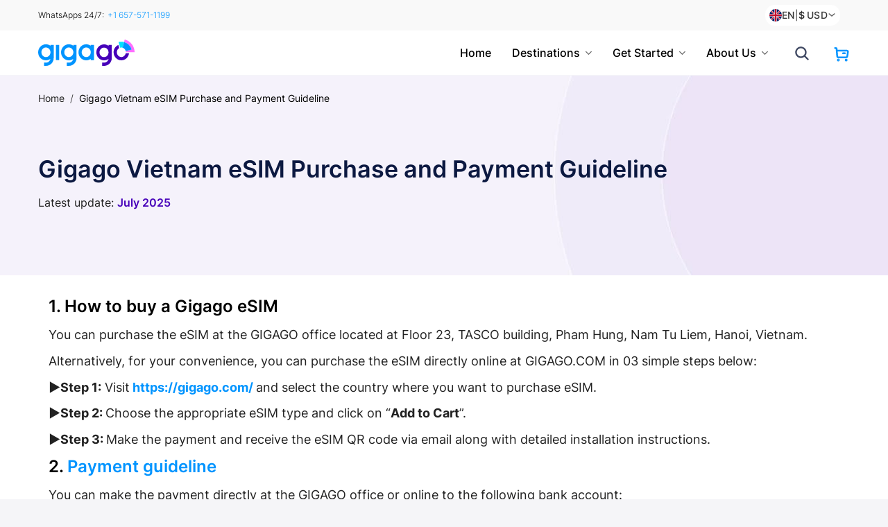

--- FILE ---
content_type: text/html; charset=UTF-8
request_url: https://gigago.com/payment-guideline/
body_size: 60510
content:
<!DOCTYPE html>
<html lang="x-default" prefix="og: https://ogp.me/ns#" class="loading-site no-js">
<head><script>(function(w,i,g){w[g]=w[g]||[];if(typeof w[g].push=='function')w[g].push(i)})
(window,'GTM-NZ5W62N','google_tags_first_party');</script><script>(function(w,d,s,l){w[l]=w[l]||[];(function(){w[l].push(arguments);})('set', 'developer_id.dY2E1Nz', true);
		var f=d.getElementsByTagName(s)[0],
		j=d.createElement(s);j.async=true;j.src='/2c46/';
		f.parentNode.insertBefore(j,f);
		})(window,document,'script','dataLayer');</script>
	<meta charset="UTF-8" />
	<link rel="profile" href="https://gmpg.org/xfn/11" />
	<link rel="pingback" href="https://gigago.com/xmlrpc.php" />

	<script>(function(html){html.className = html.className.replace(/\bno-js\b/,'js')})(document.documentElement);</script>

<!-- Google Tag Manager for WordPress by gtm4wp.com -->
<script data-cfasync="false" data-pagespeed-no-defer>
	var gtm4wp_datalayer_name = "dataLayer";
	var dataLayer = dataLayer || [];
	const gtm4wp_use_sku_instead = false;
	const gtm4wp_currency = 'USD';
	const gtm4wp_product_per_impression = 10;
	const gtm4wp_clear_ecommerce = false;
	const gtm4wp_datalayer_max_timeout = 2000;
</script>
<!-- End Google Tag Manager for WordPress by gtm4wp.com --><script>window._wca = window._wca || [];</script>
<meta name="viewport" content="width=device-width, initial-scale=1" />
<!-- Search Engine Optimization by Rank Math PRO - https://rankmath.com/ -->
<title>Gigago Vietnam eSIM Purchase and Payment Guideline</title><link rel="preload" as="style" href="https://fonts.googleapis.com/css?family=Inter%3A400%2C500%2C600%2C700&#038;subset=latin%2Clatin-ext&#038;display=swap" /><link rel="stylesheet" href="https://fonts.googleapis.com/css?family=Inter%3A400%2C500%2C600%2C700&#038;subset=latin%2Clatin-ext&#038;display=swap" media="print" onload="this.media='all'" /><noscript><link rel="stylesheet" href="https://fonts.googleapis.com/css?family=Inter%3A400%2C500%2C600%2C700&#038;subset=latin%2Clatin-ext&#038;display=swap" /></noscript>
<meta name="description" content="Conveniently online order or you can purchase the eSIM at the GIGAGO office located at Floor 23, TASCO building, Pham Hung, Nam Tu Liem, Hanoi, Vietnam."/>
<meta name="robots" content="follow, index, max-snippet:-1, max-video-preview:-1, max-image-preview:large"/>
<link rel="canonical" href="https://gigago.com/payment-guideline/" />
<meta property="og:locale" content="en_US" />
<meta property="og:type" content="article" />
<meta property="og:title" content="Gigago Vietnam eSIM Purchase and Payment Guideline" />
<meta property="og:description" content="Conveniently online order or you can purchase the eSIM at the GIGAGO office located at Floor 23, TASCO building, Pham Hung, Nam Tu Liem, Hanoi, Vietnam." />
<meta property="og:url" content="https://gigago.com/payment-guideline/" />
<meta property="og:site_name" content="Gigago" />
<meta property="og:updated_time" content="2025-07-09T10:54:42+07:00" />
<meta property="article:published_time" content="2023-05-12T09:24:42+07:00" />
<meta property="article:modified_time" content="2025-07-09T10:54:42+07:00" />
<meta name="twitter:card" content="summary_large_image" />
<meta name="twitter:title" content="Gigago Vietnam eSIM Purchase and Payment Guideline" />
<meta name="twitter:description" content="Conveniently online order or you can purchase the eSIM at the GIGAGO office located at Floor 23, TASCO building, Pham Hung, Nam Tu Liem, Hanoi, Vietnam." />
<meta name="twitter:label1" content="Time to read" />
<meta name="twitter:data1" content="Less than a minute" />
<script type="application/ld+json" class="rank-math-schema-pro">{"@context":"https://schema.org","@graph":[{"@type":"Organization","@id":"https://gigago.com/#organization","name":"Gigago","url":"https://gigago.com"},{"@type":"WebSite","@id":"https://gigago.com/#website","url":"https://gigago.com","name":"Gigago","publisher":{"@id":"https://gigago.com/#organization"},"inLanguage":"en-US"},{"@type":"BreadcrumbList","@id":"https://gigago.com/payment-guideline/#breadcrumb","itemListElement":[{"@type":"ListItem","position":"1","item":{"@id":"https://gigago.com","name":"Home"}},{"@type":"ListItem","position":"2","item":{"@id":"https://gigago.com/payment-guideline/","name":"Gigago Vietnam eSIM Purchase and Payment Guideline"}}]},{"@type":"WebPage","@id":"https://gigago.com/payment-guideline/#webpage","url":"https://gigago.com/payment-guideline/","name":"Gigago Vietnam eSIM Purchase and Payment Guideline","datePublished":"2023-05-12T09:24:42+07:00","dateModified":"2025-07-09T10:54:42+07:00","isPartOf":{"@id":"https://gigago.com/#website"},"inLanguage":"en-US","breadcrumb":{"@id":"https://gigago.com/payment-guideline/#breadcrumb"}},{"@type":"Person","@id":"https://gigago.com/author/vantth/","name":"Rachel Tran","url":"https://gigago.com/author/vantth/","image":{"@type":"ImageObject","@id":"https://secure.gravatar.com/avatar/60b6664e296d74c0251fd3d04903fa3f?s=96&amp;d=mm&amp;r=g","url":"https://secure.gravatar.com/avatar/60b6664e296d74c0251fd3d04903fa3f?s=96&amp;d=mm&amp;r=g","caption":"Rachel Tran","inLanguage":"en-US"},"worksFor":{"@id":"https://gigago.com/#organization"}},{"@type":"Article","headline":"Gigago Vietnam eSIM Purchase and Payment Guideline","keywords":"buy vietnam esim","datePublished":"2023-05-12T09:24:42+07:00","dateModified":"2025-07-09T10:54:42+07:00","author":{"@id":"https://gigago.com/author/vantth/","name":"Rachel Tran"},"publisher":{"@id":"https://gigago.com/#organization"},"description":"Conveniently online order or you can purchase the eSIM at the GIGAGO office located at Floor 23, TASCO building, Pham Hung, Nam Tu Liem, Hanoi, Vietnam.","name":"Gigago Vietnam eSIM Purchase and Payment Guideline","@id":"https://gigago.com/payment-guideline/#richSnippet","isPartOf":{"@id":"https://gigago.com/payment-guideline/#webpage"},"inLanguage":"en-US","mainEntityOfPage":{"@id":"https://gigago.com/payment-guideline/#webpage"}}]}</script>
<!-- /Rank Math WordPress SEO plugin -->

<link rel='dns-prefetch' href='//stats.wp.com' />
<link rel='dns-prefetch' href='//cdn.jsdelivr.net' />
<link rel='dns-prefetch' href='//fonts.googleapis.com' />
<link rel='dns-prefetch' href='//cdnjs.cloudflare.com' />
<link href='https://fonts.gstatic.com' crossorigin rel='preconnect' />
<link rel='prefetch' href='https://gigago.com/wp-content/themes/gigago_v1.2/assets/js/chunk.countup.js?ver=1.2.2' />
<link rel='prefetch' href='https://gigago.com/wp-content/themes/gigago_v1.2/assets/js/chunk.sticky-sidebar.js?ver=1.2.2' />
<link rel='prefetch' href='https://gigago.com/wp-content/themes/gigago_v1.2/assets/js/chunk.tooltips.js?ver=1.2.2' />
<link rel='prefetch' href='https://gigago.com/wp-content/themes/gigago_v1.2/assets/js/chunk.vendors-popups.js?ver=1.2.2' />
<link rel='prefetch' href='https://gigago.com/wp-content/themes/gigago_v1.2/assets/js/chunk.vendors-slider.js?ver=1.2.2' />
<link rel="alternate" type="application/rss+xml" title="GIGAGO &raquo; Feed" href="https://gigago.com/feed/" />
<link rel="alternate" type="application/rss+xml" title="GIGAGO &raquo; Comments Feed" href="https://gigago.com/comments/feed/" />
<style id='jvm-rich-text-icons-svg-inline-css' type='text/css'>
i.icon {
    width: 24px;
    display: inline-block;
    height: 24px;
    background-color: transparent;
    vertical-align: text-bottom;
    mask-repeat: no-repeat; 
    mask-repeat: no-repeat;
    -webkit-mask-repeat: no-repeat;
    mask-size:contain;
    -webkit-mask-size:contain;
    mask-position: 0% 50%;
    -webkit-mask-position: 0% 50%;
    position: relative;
    top: 0.1em;
}


i.icon.icon_rich_1 {
        --icon-bg: url("[data-uri]");
    -webkit-mask-image: var(--icon-bg);
    mask-image: var(--icon-bg);
}
i.icon.icon_rich_2 {
        --icon-bg: url("[data-uri]");
    -webkit-mask-image: var(--icon-bg);
    mask-image: var(--icon-bg);
}
i.icon.icon_rich_3 {
        --icon-bg: url("[data-uri]");
    -webkit-mask-image: var(--icon-bg);
    mask-image: var(--icon-bg);
}
i.icon.icon_rich_4 {
        --icon-bg: url("[data-uri]");
    -webkit-mask-image: var(--icon-bg);
    mask-image: var(--icon-bg);
}
i.icon.icon_rich_5 {
        --icon-bg: url("[data-uri]");
    -webkit-mask-image: var(--icon-bg);
    mask-image: var(--icon-bg);
}

</style>
<link data-minify="1" rel='stylesheet' id='gigago-shortcode-main-css' href='https://gigago.com/wp-content/cache/min/1/wp-content/plugins/gigago-shortcode/assets/css/main.css?ver=1762931192' type='text/css' media='all' />
<link data-minify="1" rel='stylesheet' id='gigago-shortcode-col-css' href='https://gigago.com/wp-content/cache/min/1/wp-content/plugins/gigago-shortcode/assets/css/col.css?ver=1762931192' type='text/css' media='all' />
<link data-minify="1" rel='stylesheet' id='gigago-shortcode-icomoon-css' href='https://gigago.com/wp-content/cache/min/1/wp-content/plugins/gigago-shortcode/assets/fonts/icomoon/style.css?ver=1762931192' type='text/css' media='all' />

<link data-minify="1" rel='stylesheet' id='gigago-vn-typography-css' href='https://gigago.com/wp-content/cache/min/1/wp-content/themes/gigagocom_v1.2/assets/css/typography/typography.css?ver=1762931192' type='text/css' media='all' />
<link data-minify="1" rel='stylesheet' id='gigago-vn-class-css' href='https://gigago.com/wp-content/cache/min/1/wp-content/themes/gigagocom_v1.2/assets/css/typography/class.css?ver=1762931192' type='text/css' media='all' />
<link data-minify="1" rel='stylesheet' id='gigago-vn-header-css' href='https://gigago.com/wp-content/cache/min/1/wp-content/themes/gigagocom_v1.2/assets/css/components/header.css?ver=1762931192' type='text/css' media='all' />
<link data-minify="1" rel='stylesheet' id='gigago-vn-product-block-css' href='https://gigago.com/wp-content/cache/min/1/wp-content/themes/gigagocom_v1.2/assets/css/woocommerce/product-block.css?ver=1762931192' type='text/css' media='all' />
<link data-minify="1" rel='stylesheet' id='gigago-vn-common-css' href='https://gigago.com/wp-content/cache/min/1/wp-content/themes/gigagocom_v1.2/assets/css/common.css?ver=1762931192' type='text/css' media='all' />
<link data-minify="1" rel='stylesheet' id='gigago-vn-blog-css' href='https://gigago.com/wp-content/cache/min/1/wp-content/themes/gigagocom_v1.2/assets/css/components/blog.css?ver=1762931192' type='text/css' media='all' />
<link data-minify="1" rel='stylesheet' id='gigago-vn-rank-math-faq-css' href='https://gigago.com/wp-content/cache/min/1/wp-content/themes/gigagocom_v1.2/assets/css/components/rank-math-faq.css?ver=1762931192' type='text/css' media='all' />
<link data-minify="1" rel='stylesheet' id='gigago-vn-shortcode-vnb-check-compatibility-css' href='https://gigago.com/wp-content/cache/min/1/wp-content/plugins/gigago-shortcode/assets/css/global-style/vnb-check-compatibility.css?ver=1762931192' type='text/css' media='all' />
<style id='wp-emoji-styles-inline-css' type='text/css'>

	img.wp-smiley, img.emoji {
		display: inline !important;
		border: none !important;
		box-shadow: none !important;
		height: 1em !important;
		width: 1em !important;
		margin: 0 0.07em !important;
		vertical-align: -0.1em !important;
		background: none !important;
		padding: 0 !important;
	}
</style>
<link rel='stylesheet' id='wp-block-library-css' href='https://gigago.com/wp-includes/css/dist/block-library/style.min.css?ver=6.5.5' type='text/css' media='all' />
<style id='wp-block-library-inline-css' type='text/css'>
.has-text-align-justify{text-align:justify;}
</style>
<style id='classic-theme-styles-inline-css' type='text/css'>
/*! This file is auto-generated */
.wp-block-button__link{color:#fff;background-color:#32373c;border-radius:9999px;box-shadow:none;text-decoration:none;padding:calc(.667em + 2px) calc(1.333em + 2px);font-size:1.125em}.wp-block-file__button{background:#32373c;color:#fff;text-decoration:none}
</style>
<link rel='stylesheet' id='chaty-css-css' href='https://gigago.com/wp-content/plugins/chaty-pro/css/chaty-front.min.css?ver=3.0.31746507128' type='text/css' media='all' />
<link data-minify="1" rel='stylesheet' id='font-awesome-css-css' href='https://gigago.com/wp-content/cache/min/1/ajax/libs/font-awesome/5.12.0/css/all.min.css?ver=1762931192' type='text/css' media='all' />
<style id='woocommerce-inline-inline-css' type='text/css'>
.woocommerce form .form-row .required { visibility: visible; }
</style>
<link data-minify="1" rel='stylesheet' id='wordpress-multilingual-multisite-public-css' href='https://gigago.com/wp-content/cache/min/1/wp-content/plugins/wordpress-multilingual-multisite/assets/css/wordpress-multilingual-multisite-public.css?ver=1762931192' type='text/css' media='all' />
<link rel='stylesheet' id='wordpress-multilingual-multisite-flag-icon-css' href='https://gigago.com/wp-content/plugins/wordpress-multilingual-multisite/assets/css/flag-icon-css/css/flag-icon.min.css?ver=3.1.0' type='text/css' media='all' />
<link data-minify="1" rel='stylesheet' id='lcp-style-css' href='https://gigago.com/wp-content/cache/min/1/wp-content/plugins/lang-currency-popup/assets/popup.css?ver=1762931192' type='text/css' media='all' />
<link rel='stylesheet' id='woo-variation-swatches-css' href='https://gigago.com/wp-content/plugins/woo-variation-swatches/assets/css/frontend.min.css?ver=1728549203' type='text/css' media='all' />
<style id='woo-variation-swatches-inline-css' type='text/css'>
:root {
--wvs-tick:url("data:image/svg+xml;utf8,%3Csvg filter='drop-shadow(0px 0px 2px rgb(0 0 0 / .8))' xmlns='http://www.w3.org/2000/svg'  viewBox='0 0 30 30'%3E%3Cpath fill='none' stroke='%23ffffff' stroke-linecap='round' stroke-linejoin='round' stroke-width='4' d='M4 16L11 23 27 7'/%3E%3C/svg%3E");

--wvs-cross:url("data:image/svg+xml;utf8,%3Csvg filter='drop-shadow(0px 0px 5px rgb(255 255 255 / .6))' xmlns='http://www.w3.org/2000/svg' width='72px' height='72px' viewBox='0 0 24 24'%3E%3Cpath fill='none' stroke='%23ff0000' stroke-linecap='round' stroke-width='0.6' d='M5 5L19 19M19 5L5 19'/%3E%3C/svg%3E");
--wvs-single-product-item-width:30px;
--wvs-single-product-item-height:30px;
--wvs-single-product-item-font-size:16px}
</style>
<link data-minify="1" rel='stylesheet' id='gigago-vn-mobie-menu-css' href='https://gigago.com/wp-content/cache/min/1/wp-content/themes/gigagocom_v1.2/assets/css/header/gigago-vn-mobie-menu.css?ver=1762931192' type='text/css' media='all' />
<link data-minify="1" rel='stylesheet' id='gigago-vn-listing-esim-search-header-css' href='https://gigago.com/wp-content/cache/min/1/wp-content/themes/gigagocom_v1.2/assets/css/listing/esim-search-header.css?ver=1762931192' type='text/css' media='all' />
<link data-minify="1" rel='stylesheet' id='gigagovn-main-css' href='https://gigago.com/wp-content/cache/min/1/wp-content/themes/gigago_v1.2/assets/css/gigagovn.css?ver=1762931192' type='text/css' media='all' />
<style id='gigagovn-main-inline-css' type='text/css'>
@font-face {
				font-family: "fl-icons";
				font-display: block;
				src: url(https://gigago.com/wp-content/themes/gigago_v1.2/assets/css/icons/fl-icons.eot?v=1.2.2);
				src:
					url(https://gigago.com/wp-content/themes/gigago_v1.2/assets/css/icons/fl-icons.eot#iefix?v=1.2.2) format("embedded-opentype"),
					url(https://gigago.com/wp-content/themes/gigago_v1.2/assets/css/icons/fl-icons.woff2?v=1.2.2) format("woff2"),
					url(https://gigago.com/wp-content/themes/gigago_v1.2/assets/css/icons/fl-icons.ttf?v=1.2.2) format("truetype"),
					url(https://gigago.com/wp-content/themes/gigago_v1.2/assets/css/icons/fl-icons.woff?v=1.2.2) format("woff"),
					url(https://gigago.com/wp-content/themes/gigago_v1.2/assets/css/icons/fl-icons.svg?v=1.2.2#fl-icons) format("svg");
			}
</style>
<link data-minify="1" rel='stylesheet' id='gigagovn-shop-css' href='https://gigago.com/wp-content/cache/min/1/wp-content/themes/gigago_v1.2/assets/css/gigagovn-shop.css?ver=1762931192' type='text/css' media='all' />
<link rel='stylesheet' id='gigagovn-style-css' href='https://gigago.com/wp-content/themes/gigagocom_v1.2/style.css?ver=1.3.30' type='text/css' media='all' />
<style id='rocket-lazyload-inline-css' type='text/css'>
.rll-youtube-player{position:relative;padding-bottom:56.23%;height:0;overflow:hidden;max-width:100%;}.rll-youtube-player:focus-within{outline: 2px solid currentColor;outline-offset: 5px;}.rll-youtube-player iframe{position:absolute;top:0;left:0;width:100%;height:100%;z-index:100;background:0 0}.rll-youtube-player img{bottom:0;display:block;left:0;margin:auto;max-width:100%;width:100%;position:absolute;right:0;top:0;border:none;height:auto;-webkit-transition:.4s all;-moz-transition:.4s all;transition:.4s all}.rll-youtube-player img:hover{-webkit-filter:brightness(75%)}.rll-youtube-player .play{height:100%;width:100%;left:0;top:0;position:absolute;background:url(https://gigago.com/wp-content/plugins/wp-rocket/assets/img/youtube.png) no-repeat center;background-color: transparent !important;cursor:pointer;border:none;}
</style>
<script type="text/javascript" src="https://gigago.com/wp-includes/js/jquery/jquery.min.js?ver=3.7.1" id="jquery-core-js"></script>
<script type="text/javascript" src="https://gigago.com/wp-includes/js/jquery/jquery-migrate.min.js?ver=3.4.1" id="jquery-migrate-js" defer></script>
<script type="text/javascript" src="https://gigago.com/wp-content/themes/gigagocom_v1.2/assets/js/bootstrap.bundle.min.js?ver=5.1.3" id="gigago-vn-third-party-bootstrap-js" defer></script>
<script type="text/javascript" src="https://gigago.com/wp-content/plugins/woocommerce/assets/js/jquery-blockui/jquery.blockUI.min.js?ver=2.7.0-wc.9.1.2" id="jquery-blockui-js" data-wp-strategy="defer"></script>
<script type="text/javascript" id="wc-add-to-cart-js-extra">
/* <![CDATA[ */
var wc_add_to_cart_params = {"ajax_url":"\/wp-admin\/admin-ajax.php","wc_ajax_url":"\/?wc-ajax=%%endpoint%%","i18n_view_cart":"View cart","cart_url":"\/payment-guideline\/","is_cart":"","cart_redirect_after_add":"no"};
/* ]]> */
</script>
<script type="text/javascript" src="https://gigago.com/wp-content/plugins/woocommerce/assets/js/frontend/add-to-cart.min.js?ver=9.1.2" id="wc-add-to-cart-js" defer="defer" data-wp-strategy="defer"></script>
<script type="text/javascript" src="https://gigago.com/wp-content/plugins/woocommerce/assets/js/js-cookie/js.cookie.min.js?ver=2.1.4-wc.9.1.2" id="js-cookie-js" defer="defer" data-wp-strategy="defer"></script>
<script type="text/javascript" id="woocommerce-js-extra">
/* <![CDATA[ */
var woocommerce_params = {"ajax_url":"\/wp-admin\/admin-ajax.php","wc_ajax_url":"\/?wc-ajax=%%endpoint%%"};
/* ]]> */
</script>
<script type="text/javascript" src="https://gigago.com/wp-content/plugins/woocommerce/assets/js/frontend/woocommerce.min.js?ver=9.1.2" id="woocommerce-js" defer="defer" data-wp-strategy="defer"></script>
<script defer type="text/javascript" src="https://stats.wp.com/s-202547.js" id="woocommerce-analytics-js"></script>
<link rel="https://api.w.org/" href="https://gigago.com/wp-json/" /><link rel="alternate" type="application/json" href="https://gigago.com/wp-json/wp/v2/pages/43081" /><link rel="EditURI" type="application/rsd+xml" title="RSD" href="https://gigago.com/xmlrpc.php?rsd" />
<meta name="generator" content="WordPress 6.5.5" />
<link rel='shortlink' href='https://gigago.com/?p=43081' />
<link rel="alternate" type="application/json+oembed" href="https://gigago.com/wp-json/oembed/1.0/embed?url=https%3A%2F%2Fgigago.com%2Fpayment-guideline%2F" />
<link rel="alternate" type="text/xml+oembed" href="https://gigago.com/wp-json/oembed/1.0/embed?url=https%3A%2F%2Fgigago.com%2Fpayment-guideline%2F&#038;format=xml" />
<link rel="alternate" hreflang="x-default" href="https://gigago.com/payment-guideline/" />
<link rel="alternate" hreflang="fr" href="https://gigago.com/fr/guide-paiement/" />
<link rel="alternate" hreflang="de" href="https://gigago.com/de/zahlungsrichtlinien/" />
<link rel="alternate" hreflang="es" href="https://gigago.com/es/guia-de-pago/" />
	<style>img#wpstats{display:none}</style>
		
<!-- Google Tag Manager for WordPress by gtm4wp.com -->
<!-- GTM Container placement set to automatic -->
<script data-cfasync="false" data-pagespeed-no-defer>
	var dataLayer_content = {"pagePostType":"page","pagePostType2":"single-page","pagePostAuthor":"Rachel Tran","pagePostDate":"May 12, 2023","pagePostDateYear":2023,"pagePostDateMonth":5,"pagePostDateDay":12,"pagePostDateDayName":"Friday","pagePostDateHour":9,"pagePostDateMinute":24,"pagePostDateIso":"2023-05-12T09:24:42+07:00","pagePostDateUnix":1683883482,"customerTotalOrders":0,"customerTotalOrderValue":0,"customerFirstName":"","customerLastName":"","customerBillingFirstName":"","customerBillingLastName":"","customerBillingCompany":"","customerBillingAddress1":"","customerBillingAddress2":"","customerBillingCity":"","customerBillingState":"","customerBillingPostcode":"","customerBillingCountry":"","customerBillingEmail":"","customerBillingEmailHash":"","customerBillingPhone":"","customerShippingFirstName":"","customerShippingLastName":"","customerShippingCompany":"","customerShippingAddress1":"","customerShippingAddress2":"","customerShippingCity":"","customerShippingState":"","customerShippingPostcode":"","customerShippingCountry":"","cartContent":{"totals":{"applied_coupons":[],"discount_total":0,"subtotal":0,"total":0},"items":[]}};
	dataLayer.push( dataLayer_content );
</script>
<script data-cfasync="false" data-pagespeed-no-defer>
(function(w,d,s,l,i){w[l]=w[l]||[];w[l].push({'gtm.start':
new Date().getTime(),event:'gtm.js'});var f=d.getElementsByTagName(s)[0],
j=d.createElement(s),dl=l!='dataLayer'?'&l='+l:'';j.async=true;j.src=
'//www.googletagmanager.com/gtm.js?id='+i+dl;f.parentNode.insertBefore(j,f);
})(window,document,'script','dataLayer','GTM-NZ5W62N');
</script>
<!-- End Google Tag Manager for WordPress by gtm4wp.com --><style id="ez-toc-inline-css">#ez-toc-container{background:#f9f9f9;border:1px solid #aaa;border-radius:4px;-webkit-box-shadow:0 1px 1px rgba(0,0,0,.05);box-shadow:0 1px 1px rgba(0,0,0,.05);display:table;margin-bottom:1em;padding:10px 20px 10px 10px;position:relative;width:auto}div.ez-toc-widget-container{padding:0;position:relative}#ez-toc-container.ez-toc-light-blue{background:#edf6ff}#ez-toc-container.ez-toc-white{background:#fff}#ez-toc-container.ez-toc-black{background:#000}#ez-toc-container.ez-toc-transparent{background:none}div.ez-toc-widget-container ul{display:block}div.ez-toc-widget-container li{border:none;padding:0}div.ez-toc-widget-container ul.ez-toc-list{padding:10px}#ez-toc-container ul ul,.ez-toc div.ez-toc-widget-container ul ul{margin-left:1.5em}#ez-toc-container li,#ez-toc-container ul{padding:0}#ez-toc-container li,#ez-toc-container ul,#ez-toc-container ul li,div.ez-toc-widget-container,div.ez-toc-widget-container li{background:0 0;list-style:none;line-height:1.6;margin:0;overflow:hidden;z-index:1}#ez-toc-container .ez-toc-title{text-align:left;line-height:1.45;margin:0;padding:0}.ez-toc-title-container{display:table;width:100%}.ez-toc-title,.ez-toc-title-toggle{display:inline;text-align:left;vertical-align:middle}.ez-toc-btn,.ez-toc-glyphicon{display:inline-block;font-weight:400}#ez-toc-container.ez-toc-black a,#ez-toc-container.ez-toc-black a:visited,#ez-toc-container.ez-toc-black p.ez-toc-title{color:#fff}#ez-toc-container div.ez-toc-title-container+ul.ez-toc-list{margin-top:1em}.ez-toc-wrap-left{margin:0 auto 1em 0!important}.ez-toc-wrap-left-text{float:left}.ez-toc-wrap-right{margin:0 0 1em auto!important}.ez-toc-wrap-right-text{float:right}#ez-toc-container a{color:#444;box-shadow:none;text-decoration:none;text-shadow:none;display:inline-flex;align-items:stretch;flex-wrap:nowrap}#ez-toc-container a:visited{color:#9f9f9f}#ez-toc-container a:hover{text-decoration:underline}#ez-toc-container a.ez-toc-toggle{display:flex;align-items:center}.ez-toc-widget-container ul.ez-toc-list li::before{content:' ';position:absolute;left:0;right:0;height:30px;line-height:30px;z-index:-1}.ez-toc-widget-container ul.ez-toc-list li.active{background-color:#ededed}.ez-toc-widget-container li.active>a{font-weight:900}.ez-toc-btn{padding:6px 12px;margin-bottom:0;font-size:14px;line-height:1.428571429;text-align:center;white-space:nowrap;vertical-align:middle;cursor:pointer;background-image:none;border:1px solid transparent;border-radius:4px;-webkit-user-select:none;-moz-user-select:none;-ms-user-select:none;-o-user-select:none;user-select:none}.ez-toc-btn:focus{outline:#333 dotted thin;outline:-webkit-focus-ring-color auto 5px;outline-offset:-2px}.ez-toc-btn:focus,.ez-toc-btn:hover{color:#333;text-decoration:none}.ez-toc-btn.active,.ez-toc-btn:active{background-image:none;outline:0;-webkit-box-shadow:inset 0 3px 5px rgba(0,0,0,.125);box-shadow:inset 0 3px 5px rgba(0,0,0,.125)}.ez-toc-btn-default{color:#333;background-color:#fff;-webkit-box-shadow:inset 0 1px 0 rgba(255,255,255,.15),0 1px 1px rgba(0,0,0,.075);box-shadow:inset 0 1px 0 rgba(255,255,255,.15),0 1px 1px rgba(0,0,0,.075);text-shadow:0 1px 0 #fff;background-image:-webkit-gradient(linear,left 0,left 100%,from(#fff),to(#e0e0e0));background-image:-webkit-linear-gradient(top,#fff 0,#e0e0e0 100%);background-image:-moz-linear-gradient(top,#fff 0,#e0e0e0 100%);background-image:linear-gradient(to bottom,#fff 0,#e0e0e0 100%);background-repeat:repeat-x;border-color:#ccc}.ez-toc-btn-default.active,.ez-toc-btn-default:active,.ez-toc-btn-default:focus,.ez-toc-btn-default:hover{color:#333;background-color:#ebebeb;border-color:#adadad}.ez-toc-btn-default.active,.ez-toc-btn-default:active{background-image:none;background-color:#e0e0e0;border-color:#dbdbdb}.ez-toc-btn-sm,.ez-toc-btn-xs{padding:5px 10px;font-size:12px;line-height:1.5;border-radius:3px}.ez-toc-btn-xs{padding:1px 5px}.ez-toc-btn-default:active{-webkit-box-shadow:inset 0 3px 5px rgba(0,0,0,.125);box-shadow:inset 0 3px 5px rgba(0,0,0,.125)}.btn.active,.ez-toc-btn:active{background-image:none}.ez-toc-btn-default:focus,.ez-toc-btn-default:hover{background-color:#e0e0e0;background-position:0 -15px}.ez-toc-pull-right{float:right!important;margin-left:10px}#ez-toc-container label.cssicon,#ez-toc-widget-container label.cssicon{height:30px}.ez-toc-glyphicon{position:relative;top:1px;font-family:'Glyphicons Halflings';-webkit-font-smoothing:antialiased;font-style:normal;line-height:1;-moz-osx-font-smoothing:grayscale}.ez-toc-glyphicon:empty{width:1em}.ez-toc-toggle i.ez-toc-glyphicon,label.cssicon .ez-toc-glyphicon:empty{font-size:16px;margin-left:2px}#ez-toc-container input,.ez-toc-toggle #item{position:absolute;left:-999em}#ez-toc-container input[type=checkbox]:checked+nav,#ez-toc-widget-container input[type=checkbox]:checked+nav{opacity:0;max-height:0;border:none;display:none}#ez-toc-container .ez-toc-js-icon-con,#ez-toc-container label{position:relative;cursor:pointer;display:initial}#ez-toc-container .ez-toc-js-icon-con,#ez-toc-container .ez-toc-toggle label,.ez-toc-cssicon{float:right;position:relative;font-size:16px;padding:0;border:1px solid #999191;border-radius:5px;cursor:pointer;left:10px;width:35px}div#ez-toc-container .ez-toc-title{display:initial}.ez-toc-wrap-center{margin:0 auto 1em!important}#ez-toc-container a.ez-toc-toggle{color:#444;background:inherit;border:inherit}#ez-toc-container .eztoc-toggle-hide-by-default,label.cssiconcheckbox{display:none}.ez-toc-widget-container ul li a{padding-left:10px;display:inline-flex;align-items:stretch;flex-wrap:nowrap}.ez-toc-widget-container ul.ez-toc-list li{height:auto!important}.ez-toc-icon-toggle-span{display:flex;align-items:center;width:35px;height:30px;justify-content:center;direction:ltr}.eztoc_no_heading_found{background-color:#ff0;padding-left:10px}div#ez-toc-container .ez-toc-title {font-size: 120%;}div#ez-toc-container .ez-toc-title {font-weight: 500;}div#ez-toc-container ul li {font-size: 95%;}div#ez-toc-container ul li {font-weight: 500;}div#ez-toc-container nav ul ul li {font-size: 90%;}</style>	<noscript><style>.woocommerce-product-gallery{ opacity: 1 !important; }</style></noscript>
	<style id='wp-fonts-local' type='text/css'>
@font-face{font-family:Inter;font-style:normal;font-weight:300 900;font-display:fallback;src:url('https://gigago.com/wp-content/plugins/woocommerce/assets/fonts/Inter-VariableFont_slnt,wght.woff2') format('woff2');font-stretch:normal;}
@font-face{font-family:Cardo;font-style:normal;font-weight:400;font-display:fallback;src:url('https://gigago.com/wp-content/plugins/woocommerce/assets/fonts/cardo_normal_400.woff2') format('woff2');}
</style>
<link rel="icon" href="https://gigago.com/wp-content/uploads/2022/09/logo_web.svg" sizes="32x32" />
<link rel="icon" href="https://gigago.com/wp-content/uploads/2022/09/logo_web.svg" sizes="192x192" />
<link rel="apple-touch-icon" href="https://gigago.com/wp-content/uploads/2022/09/logo_web.svg" />
<meta name="msapplication-TileImage" content="https://gigago.com/wp-content/uploads/2022/09/logo_web.svg" />
<style id="custom-css" type="text/css">:root {--primary-color: #4600b9;}.container-width, .full-width .ubermenu-nav, .container, .row{max-width: 1200px}.row.row-collapse{max-width: 1170px}.row.row-small{max-width: 1192.5px}.row.row-large{max-width: 1230px}.header-main{height: 65px}#logo img{max-height: 65px}#logo{width:155px;}.header-top{min-height: 44px}.transparent .header-main{height: 80px}.transparent #logo img{max-height: 80px}.has-transparent + .page-title:first-of-type,.has-transparent + #main > .page-title,.has-transparent + #main > div > .page-title,.has-transparent + #main .page-header-wrapper:first-of-type .page-title{padding-top: 110px;}/* .stuck .header-main, */.header.show-on-scroll{height:65px!important}.stuck #logo img{max-height: 65px!important}.header-bg-color {background-color: #ffffff}.header-bottom {background-color: #f1f1f1}@media (max-width: 549px) {.header-main{height: 65px}#logo img{max-height: 65px}}.header-top{background-color:#f9f9f9!important;}/* Color */.accordion-title.active, .has-icon-bg .icon .icon-inner,.logo a, .primary.is-underline, .primary.is-link, .badge-outline .badge-inner, .nav-outline > li.active> a,.nav-outline >li.active > a, .cart-icon strong,[data-color='primary'], .is-outline.primary{color: #4600b9;}/* Color !important */[data-text-color="primary"]{color: #4600b9!important;}/* Background Color */[data-text-bg="primary"]{background-color: #4600b9;}/* Background */.scroll-to-bullets a,.featured-title, .label-new.menu-item > a:after, .nav-pagination > li > .current,.nav-pagination > li > span:hover,.nav-pagination > li > a:hover,.has-hover:hover .badge-outline .badge-inner,button[type="submit"], .button.wc-forward:not(.checkout):not(.checkout-button), .button.submit-button, .button.primary:not(.is-outline),.featured-table .title,.is-outline:hover, .has-icon:hover .icon-label,.nav-dropdown-bold .nav-column li > a:hover, .nav-dropdown.nav-dropdown-bold > li > a:hover, .nav-dropdown-bold.dark .nav-column li > a:hover, .nav-dropdown.nav-dropdown-bold.dark > li > a:hover, .header-vertical-menu__opener ,.is-outline:hover, .tagcloud a:hover,.grid-tools a, input[type='submit']:not(.is-form), .box-badge:hover .box-text, input.button.alt,.nav-box > li > a:hover,.nav-box > li.active > a,.nav-pills > li.active > a ,.current-dropdown .cart-icon strong, .cart-icon:hover strong, .nav-line-bottom > li > a:before, .nav-line-grow > li > a:before, .nav-line > li > a:before,.banner, .header-top, .slider-nav-circle .flickity-prev-next-button:hover svg, .slider-nav-circle .flickity-prev-next-button:hover .arrow, .primary.is-outline:hover, .button.primary:not(.is-outline), input[type='submit'].primary, input[type='submit'].primary, input[type='reset'].button, input[type='button'].primary, .badge-inner{background-color: #4600b9;}/* Border */.nav-vertical.nav-tabs > li.active > a,.scroll-to-bullets a.active,.nav-pagination > li > .current,.nav-pagination > li > span:hover,.nav-pagination > li > a:hover,.has-hover:hover .badge-outline .badge-inner,.accordion-title.active,.featured-table,.is-outline:hover, .tagcloud a:hover,blockquote, .has-border, .cart-icon strong:after,.cart-icon strong,.blockUI:before, .processing:before,.loading-spin, .slider-nav-circle .flickity-prev-next-button:hover svg, .slider-nav-circle .flickity-prev-next-button:hover .arrow, .primary.is-outline:hover{border-color: #4600b9}.nav-tabs > li.active > a{border-top-color: #4600b9}.widget_shopping_cart_content .blockUI.blockOverlay:before { border-left-color: #4600b9 }.woocommerce-checkout-review-order .blockUI.blockOverlay:before { border-left-color: #4600b9 }/* Fill */.slider .flickity-prev-next-button:hover svg,.slider .flickity-prev-next-button:hover .arrow{fill: #4600b9;}/* Focus */.primary:focus-visible, .submit-button:focus-visible, button[type="submit"]:focus-visible { outline-color: #4600b9!important; }/* Background Color */[data-icon-label]:after, .secondary.is-underline:hover,.secondary.is-outline:hover,.icon-label,.button.secondary:not(.is-outline),.button.alt:not(.is-outline), .badge-inner.on-sale, .button.checkout, .single_add_to_cart_button, .current .breadcrumb-step{ background-color:#0094ff; }[data-text-bg="secondary"]{background-color: #0094ff;}/* Color */.secondary.is-underline,.secondary.is-link, .secondary.is-outline,.stars a.active, .star-rating:before, .woocommerce-page .star-rating:before,.star-rating span:before, .color-secondary{color: #0094ff}/* Color !important */[data-text-color="secondary"]{color: #0094ff!important;}/* Border */.secondary.is-outline:hover{border-color:#0094ff}/* Focus */.secondary:focus-visible, .alt:focus-visible { outline-color: #0094ff!important; }body{color: #222222}h1,h2,h3,h4,h5,h6,.heading-font{color: #000000;}a{color: #0094ff;}a:hover{color: #4600b9;}.tagcloud a:hover{border-color: #4600b9;background-color: #4600b9;}@media screen and (min-width: 550px){.products .box-vertical .box-image{min-width: 247px!important;width: 247px!important;}}.absolute-footer, html{background-color: #f5f5f8}.page-title-small + main .product-container > .row{padding-top:0;}.nav-vertical-fly-out > li + li {border-top-width: 1px; border-top-style: solid;}.label-new.menu-item > a:after{content:"New";}.label-hot.menu-item > a:after{content:"Hot";}.label-sale.menu-item > a:after{content:"Sale";}.label-popular.menu-item > a:after{content:"Popular";}</style>		<style type="text/css" id="wp-custom-css">
			.header, .header-wrapper{
	z-index: 999;
}
.tab-panels .panel:not(.active) {
	display: flex;
}
.tab-panels .panel.active {
    display: flex !important;
}
.tabbed-content.gigago-tab-mega-menu {
	padding: 12px;
}
.tab-panels .entry-content ul {
	padding: 0;
	margin: 0;
	flex: 0 0 calc(100% / 4)
}
.tab-panels .entry-content ul li {
	margin-left: 0 !important;
	margin-bottom: 19px;
}
.tab-panels .entry-content ul li a {
	 color: #0c1941;
}
.tab-panels .entry-content ul li a:hover {
	color: #4600b9;
}

.page-contact .icon-box .icon-box-img{
	  margin-bottom:10px !important;
}
.cta01-highlight .cta01-button a{
	display:block;
}

@media (max-width:767px){
	.gigago-upsells .products .col{
		 flex-basis: 50%;
		 max-width: 50%;
	}
	.gigago-upsells .product .gigago-col-upsell{
   padding:0;
	 }
.gigago-upsells .product .product-block .product-transition img {
   
    object-fit: cover;
    border: 1px solid #f1f1f1;
}
}
@media (min-width:768px){
.gigago-fix-width .product-images figure{
	top:85px;
}
}

html:not([lang=x-default]) #woocommerce-product-data {
   opacity: 1 !important;
   pointer-events: unset !important;
  filter: unset !important;
}

.product-short-description table{
    border-collapse: collapse;
    width: 100%;
    margin-top: 20px;
}

.product-short-description table td, .product-short-description table th{
    border: 1px solid #cdcdcd;
    border-bottom: 0px;
    padding: 8px;
}

.product-short-description  table tr{
	    border-bottom: 1px solid #cdcdcd;
}

#post-list .elementor-posts .post_thumbnail img{
	object-fit:unset !important;
}

.fa-whatsapp:before {
    content: "\f232";
}		</style>
		<style id="kirki-inline-styles"></style><noscript><style id="rocket-lazyload-nojs-css">.rll-youtube-player, [data-lazy-src]{display:none !important;}</style></noscript></head>

<body class="page-template-default page page-id-43081 wp-custom-logo theme-gigago_v1.2 woocommerce-no-js woo-variation-swatches wvs-behavior-blur wvs-theme-gigagocom_v1.2 wvs-show-label airwallex-gigago lightbox nav-dropdown-has-arrow nav-dropdown-has-shadow nav-dropdown-has-border currency-usd">


<!-- GTM Container placement set to automatic -->
<!-- Google Tag Manager (noscript) -->
				<noscript><iframe src="https://www.googletagmanager.com/ns.html?id=GTM-NZ5W62N" height="0" width="0" style="display:none;visibility:hidden" aria-hidden="true"></iframe></noscript>
<!-- End Google Tag Manager (noscript) -->
<a class="skip-link screen-reader-text" href="#main">Skip to content</a>

<div id="wrapper">

	
	<header id="header" class="header ">
		<div class="header-wrapper">
			<div id="top-bar" class="header-top hide-for-sticky nav-dark hide-for-medium">
    <div class="flex-row container">
      <div class="flex-col hide-for-medium flex-left">
          <ul class="nav nav-left medium-nav-center nav-small  nav-">
              <li class="html custom html_topbar_left"><span style="margin-right:5px;">WhatsApps 24/7: </span><a href="https://wa.me/message/ZS7PQZOCVAB4O1" target="_blank" rel="noreferrer noopener" style="color: #0094ff;">+1 657-571-1199</a></li>          </ul>
      </div>

      <div class="flex-col hide-for-medium flex-center">
          <ul class="nav nav-center nav-small  nav-">
                        </ul>
      </div>

      <div class="flex-col hide-for-medium flex-right">
         <ul class="nav top-bar-nav nav-right nav-small  nav-">
              <li class="html custom html_topbar_right">        <div class="lcp-wrapper" data-instance="lcp-691ecdda7efcf">
            <button class="lcp-current lang-currency modal-selector modal-selector-trigger lcp-trigger cta-button-ghost" type="button" aria-expanded="false">
                <span class="lcp-flag-svg" aria-hidden="true"></span>
                <span class="lcp-display-text"><span class="lcp-lang">EN</span> | <span class="lcp-currency-symbol"></span> <span class="lcp-currency">USD</span></span>
                <span class="lcp-caret" aria-hidden="true"><svg xmlns="http://www.w3.org/2000/svg" width="12" height="13" viewBox="0 0 12 13" fill="none">
<path fill-rule="evenodd" clip-rule="evenodd" d="M9.28149 4.4145L6.00024 7.0395L2.71898 4.4145C2.50972 4.24703 2.227 4.20393 1.97734 4.30142C1.72767 4.39892 1.54898 4.62221 1.50859 4.88717C1.46819 5.15214 1.57222 5.41853 1.78148 5.586L5.53149 8.586C5.80548 8.80537 6.19499 8.80537 6.46899 8.586L10.219 5.586C10.5425 5.32711 10.5949 4.855 10.336 4.5315C10.0771 4.208 9.60499 4.15561 9.28149 4.4145Z" fill="#666666"/>
</svg></span>
            </button>

            <div class="lcp-popup" style="display:none;" role="dialog" aria-modal="false">
                <div class="lcp-popup-inner">
                    <button class="lcp-close" title="Close">&times;</button>
                    <div class="lcp-tabs">
                        <button data-tab="languages" class="active">Language</button>
                        <button data-tab="currencies">Currency</button>
                    </div>

                    <div class="lcp-content lcp-languages">
                        <p class="lcp-loading">Loading languages...</p>
                    </div>

                    <div class="lcp-content lcp-currencies" style="display:none;">
                        <p class="lcp-loading">Loading currencies...</p>
                    </div>
                </div>
            </div>
        </div>
        </li>          </ul>
      </div>

      
    </div>
</div>
<div id="masthead" class="header-main hide-for-sticky nav-dark">
  <div class="header-inner flex-row container logo-left" role="navigation">

    <!-- Logo -->
    <div id="logo" class="flex-col logo">
      
<!-- Header logo -->
<a href="https://gigago.com/" title="GIGAGO" rel="home">
		<img width="1020" height="279" src="data:image/svg+xml,%3Csvg%20xmlns='http://www.w3.org/2000/svg'%20viewBox='0%200%201020%20279'%3E%3C/svg%3E" class="header_logo header-logo" alt="GIGAGO" data-lazy-src="https://gigago.com/wp-content/uploads/2022/09/gigago-logo-new.svg"/><noscript><img width="1020" height="279" src="https://gigago.com/wp-content/uploads/2022/09/gigago-logo-new.svg" class="header_logo header-logo" alt="GIGAGO"/></noscript><img  width="1020" height="279" src="data:image/svg+xml,%3Csvg%20xmlns='http://www.w3.org/2000/svg'%20viewBox='0%200%201020%20279'%3E%3C/svg%3E" class="header-logo-dark" alt="GIGAGO" data-lazy-src="https://gigago.com/wp-content/uploads/2022/09/gigago-logo-new.svg"/><noscript><img  width="1020" height="279" src="https://gigago.com/wp-content/uploads/2022/09/gigago-logo-new.svg" class="header-logo-dark" alt="GIGAGO"/></noscript></a>
    </div>

    <!-- Mobile Left Elements -->
    <div class="flex-col show-for-medium flex-left">
      <ul class="mobile-nav nav nav-left ">
              </ul>
    </div>

    <!-- Left Elements -->
    <div class="flex-col hide-for-medium flex-left
            flex-grow">
      <ul class="header-nav header-nav-main nav nav-left  nav-line-bottom">
              </ul>
    </div>

    <!-- Right Elements -->
    <div class="flex-col hide-for-medium flex-right">
      <ul class="header-nav header-nav-main nav nav-right  nav-line-bottom">
        <li id="menu-item-33327" class="menu-item menu-item-type-post_type menu-item-object-page menu-item-home menu-item-33327 menu-item-design-default"><a href="https://gigago.com/" class="nav-top-link">Home</a></li>
<li id="menu-item-33393" class="menu-item menu-item-type-post_type menu-item-object-page menu-item-33393 menu-item-design-container-width menu-item-has-block has-dropdown"><a href="https://gigago.com/buy-esim/" class="nav-top-link" aria-expanded="false" aria-haspopup="menu">Destinations<i class="icon-angle-down" ></i></a><div class="sub-menu nav-dropdown">
		<div class="tabbed-content gigago-tab-mega-menu">
			
			<ul class="nav nav-simple nav-vertical nav-normal nav-size-normal nav-center" role="tablist"><li id="tab-most-popular" class="tab active has-icon" role="presentation"><a href="#tab_most-popular" role="tab" aria-selected="true" aria-controls="tab_most-popular"><span>Most popular</span></a></li>
<li id="tab-asia" class="tab has-icon" role="presentation"><a href="#tab_asia" tabindex="-1" role="tab" aria-selected="false" aria-controls="tab_asia"><span>Asia</span></a></li>
<li id="tab-europe" class="tab has-icon" role="presentation"><a href="#tab_europe" tabindex="-1" role="tab" aria-selected="false" aria-controls="tab_europe"><span>Europe</span></a></li>
<li id="tab-america" class="tab has-icon" role="presentation"><a href="#tab_america" tabindex="-1" role="tab" aria-selected="false" aria-controls="tab_america"><span>America</span></a></li>
<li id="tab-africa" class="tab has-icon" role="presentation"><a href="#tab_africa" tabindex="-1" role="tab" aria-selected="false" aria-controls="tab_africa"><span>Africa</span></a></li>
<li id="tab-oceania" class="tab has-icon" role="presentation"><a href="#tab_oceania" tabindex="-1" role="tab" aria-selected="false" aria-controls="tab_oceania"><span>Oceania</span></a></li></ul><div class="tab-panels"><div id="tab_most-popular" class="panel active entry-content" role="tabpanel" aria-labelledby="tab-most-popular">



<ul>
<li><a href="https://gigago.com/esim/vietnam/">Vietnam</a></li>
<li><a href="https://gigago.com/esim/thailand/">Thailand</a></li>
<li><a href="https://gigago.com/esim/korea/">South Korea</a></li>
<li><a href="https://gigago.com/esim/taiwan/">Taiwan</a></li>
</ul>



<ul>
<li><a href="https://gigago.com/esim/japan/">Japan</a></li>
<li><a href="https://gigago.com/esim/singapore/">Singapore</a></li>
<li><a href="https://gigago.com/esim/europe/">Europe</a></li>
<li><a href="https://gigago.com/esim/united-states/">United States</a></li>
</ul>



<ul>
<li><a href="https://gigago.com/esim/canada/">Canada</a></li>
<li><a href="https://gigago.com/esim/china/">China</a></li>
<li><a href="https://gigago.com/esim/australia/">Australia</a></li>
<li><a href="https://gigago.com/esim/philippines/">Philippines</a></li>
</ul>



<ul>
<li><a href="https://gigago.com/esim/hongkong/">Hong Kong</a></li>
<li><a href="https://gigago.com/esim/france/">France</a></li>
<li><a href="https://gigago.com/esim/qatar/">Qatar</a></li>
<li><a href="https://gigago.com/esim/uk/">United Kingdom</a></li>
</ul>


</div>
<div id="tab_asia" class="panel entry-content" role="tabpanel" aria-labelledby="tab-asia">



<ul>
<li><a href="https://gigago.com/esim/vietnam/">Vietnam</a></li>
<li><a href="https://gigago.com/esim/thailand/">Thailand</a></li>
<li><a href="https://gigago.com/esim/cambodia/">Cambodia</a></li>
<li><a href="https://gigago.com/esim/korea/">South Korea</a></li>
</ul>



<ul>
<li><a href="https://gigago.com/esim/hongkong/">Hong Kong</a></li>
<li><a href="https://gigago.com/esim/indonesia/">Indonesia</a></li>
<li><a href="https://gigago.com/esim/laos/">Laos</a></li>
<li><a href="https://gigago.com/esim/macao/">Macau</a></li>
</ul>



<ul>
<li><a href="https://gigago.com/esim/malaysia/">Malaysia</a></li>
<li><a href="https://gigago.com/esim/taiwan/">Taiwan</a></li>
<li><a href="https://gigago.com/esim/japan/">Japan</a></li>
<li><a href="https://gigago.com/esim/india/">India</a></li>
</ul>



<ul>
<li><a href="https://gigago.com/esim/qatar/">Qatar</a></li>
<li><a href="https://gigago.com/esim/singapore/">Singapore</a></li>
<li><a href="https://gigago.com/esim/china/">China</a></li>
<li><a href="https://gigago.com/esim/uae/">UAE</a></li>
</ul>


</div>
<div id="tab_europe" class="panel entry-content" role="tabpanel" aria-labelledby="tab-europe">



<ul>
<li><a href="https://gigago.com/esim/uk/">England</a></li>
<li><a href="https://gigago.com/esim/austria/">Austria</a></li>
<li><a href="https://gigago.com/esim/poland/">Poland</a></li>
<li><a href="https://gigago.com/esim/belgium/">Belgium</a></li>
</ul>



<ul>
<li><a href="https://gigago.com/esim/portugal/">Portugal</a></li>
<li><a href="https://gigago.com/esim/denmark/">Denmark</a></li>
<li><a href="https://gigago.com/esim/germany/">Germany</a></li>
<li><a href="https://gigago.com/esim/netherlands/">Netherlands</a></li>
</ul>



<ul>
<li><a href="https://gigago.com/esim/ireland/">Ireland</a></li>
<li><a href="https://gigago.com/esim/finland/">Finland</a></li>
<li><a href="https://gigago.com/esim/france/">France</a></li>
<li><a href="https://gigago.com/esim/czech-republic/">Czech Republic</a></li>
</ul>



<ul>
<li><a href="https://gigago.com/esim/spain/">Spain</a></li>
<li><a href="https://gigago.com/esim/sweden/">Sweden</a></li>
<li><a href="https://gigago.com/esim/switzerland/">Switzerland</a></li>
<li><a href="https://gigago.com/esim/italy/">Italy</a></li>
</ul>


</div>
<div id="tab_america" class="panel entry-content" role="tabpanel" aria-labelledby="tab-america">



<ul>
<li><a href="https://gigago.com/esim/argentina/">Argentina</a></li>
<li><a href="https://gigago.com/esim/bahamas/">Bahamas</a></li>
<li><a href="https://gigago.com/esim/belize/">Belize</a></li>
<li><a href="https://gigago.com/esim/brazil/">Brazil</a></li>
</ul>



<ul>
<li><a href="https://gigago.com/esim/canada/">Canada</a></li>
<li><a href="https://gigago.com/esim/chile/">Chile</a></li>
<li><a href="https://gigago.com/esim/colombia/">Colombia</a></li>
<li><a href="https://gigago.com/esim/costa-rica/">Costa Rica</a></li>
</ul>



<ul>
<li><a href="https://gigago.com/esim/ecuador/">Ecuador</a></li>
<li><a href="https://gigago.com/esim/jamaica/">Jamaica</a></li>
<li><a href="https://gigago.com/esim/mexico/">Mexico</a></li>
<li><a href="https://gigago.com/esim/united-states/">United States</a></li>
</ul>



<ul>
<li><a href="https://gigago.com/esim/panama/">Panama</a></li>
<li><a href="https://gigago.com/esim/paraguay/">Paraguay</a></li>
<li><a href="https://gigago.com/esim/peru/">Peru</a></li>
<li><a href="https://gigago.com/esim/puerto-rico/">Puerto Rico</a></li>
</ul>


</div>
<div id="tab_africa" class="panel entry-content" role="tabpanel" aria-labelledby="tab-africa">



<ul>
<li><a href="https://gigago.com/esim/egypt/">Egypt</a></li>
<li><a href="https://gigago.com/esim/cote-dlvoire/">Ivory Coast</a></li>
<li><a href="https://gigago.com/esim/botswana/">Botswana</a></li>
<li><a href="https://gigago.com/esim/cameroon/">Cameroon</a></li>
</ul>



<ul>
<li><a href="https://gigago.com/esim/ghana/">Ghana</a></li>
<li><a href="https://gigago.com/esim/liberia/">Liberia</a></li>
<li><a href="https://gigago.com/esim/malawi/">Malawi</a></li>
<li><a href="https://gigago.com/esim/morocco/">Maroc</a></li>
</ul>



<ul>
<li><a href="https://gigago.com/esim/mauritius/">Mauritius</a></li>
<li><a href="https://gigago.com/esim/south-africa/">South Africa</a></li>
<li><a href="https://gigago.com/esim/senegal/">Senegal</a></li>
<li><a href="https://gigago.com/esim/tanzania/">Tanzania</a></li>
</ul>



<ul>
<li><a href="https://gigago.com/esim/tunisia/">Tunisia</a></li>
<li><a href="https://gigago.com/esim/uganda/">Uganda</a></li>
<li><a href="https://gigago.com/esim/venezuela/">Venezuela</a></li>
<li><a href="https://gigago.com/esim/zambia/">Zambia</a></li>
</ul>


</div>
<div id="tab_oceania" class="panel entry-content" role="tabpanel" aria-labelledby="tab-oceania">



<ul>
<li><a href="https://gigago.com/esim/guam/">Guam</a></li>
<li><a href="https://gigago.com/esim/nauru/">Nauru</a></li>
</ul>



<ul>
<li><a href="https://gigago.com/esim/new-zealand/">New Zealand</a></li>
<li><a href="https://gigago.com/esim/papua-new-guinea/">Papua New Guinea</a></li>
</ul>



<ul>
<li><a href="https://gigago.com/esim/samoa/">Samoa</a></li>
<li><a href="https://gigago.com/esim/tonga/">Tonga</a></li>
</ul>



<ul>
<li><a href="https://gigago.com/esim/australia/">Australia</a></li>
<li><a href="https://gigago.com/esim/vanuatu/">Vanuatu</a></li>
</ul>


</div></div></div>
<a href="https://gigago.com/buy-esim/" target="_self" class="button primary lowercase expand"  style="border-radius:99px;">
    <span>See all destinations</span>
  <i class="icon-angle-right" aria-hidden="true" ></i></a>
</div></li>
<li id="menu-item-33307" class="menu-item menu-item-type-custom menu-item-object-custom menu-item-has-children menu-item-33307 menu-item-design-default has-dropdown"><a href="#" class="nav-top-link" aria-expanded="false" aria-haspopup="menu">Get Started<i class="icon-angle-down" ></i></a>
<ul class="sub-menu nav-dropdown nav-dropdown-default">
	<li id="menu-item-44696" class="menu-item menu-item-type-post_type menu-item-object-page menu-item-44696"><a href="https://gigago.com/esim-compatible-list/">eSIM-compatible List</a></li>
	<li id="menu-item-44792" class="menu-item menu-item-type-post_type menu-item-object-page menu-item-44792"><a href="https://gigago.com/installation-guide/">How to set up eSIM</a></li>
	<li id="menu-item-73658" class="menu-item menu-item-type-custom menu-item-object-custom menu-item-73658"><a href="https://gigago.com/help/">Help Center</a></li>
	<li id="menu-item-44819" class="menu-item menu-item-type-post_type menu-item-object-page menu-item-44819"><a href="https://gigago.com/faqs/">FAQs</a></li>
	<li id="menu-item-44820" class="menu-item menu-item-type-post_type menu-item-object-page menu-item-44820"><a href="https://gigago.com/blog/">Blog</a></li>
</ul>
</li>
<li id="menu-item-33308" class="menu-item menu-item-type-custom menu-item-object-custom menu-item-has-children menu-item-33308 menu-item-design-default has-dropdown"><a href="#" class="nav-top-link" aria-expanded="false" aria-haspopup="menu">About Us<i class="icon-angle-down" ></i></a>
<ul class="sub-menu nav-dropdown nav-dropdown-default">
	<li id="menu-item-44431" class="menu-item menu-item-type-post_type menu-item-object-page menu-item-44431"><a href="https://gigago.com/about-us/">About Gigago</a></li>
	<li id="menu-item-44429" class="menu-item menu-item-type-post_type menu-item-object-page menu-item-44429"><a href="https://gigago.com/partnership/">Partnership</a></li>
	<li id="menu-item-44430" class="menu-item menu-item-type-post_type menu-item-object-page menu-item-44430"><a href="https://gigago.com/contact-us/">Contact us</a></li>
</ul>
</li>
<li class="html custom html_top_right_text"><div class="gigago-box-search">
	<script type="text/babel">
		const currencySymbol = "$";
		const currencyRate = "1";
		$( document ).ready( function () {
			var gigago_suggestions = JSON.parse( window.localStorage.getItem( 'gigago_suggestions' ) );
			var languages = JSON.parse( window.localStorage.getItem( 'gigago_suggestions' ) );
			const url = '/vnb-data/media/flag/';

			if( gigago_suggestions ) {
				var gigago_suggestions_version = JSON.parse( window.localStorage.getItem( 'gigago_suggestions_version' ) );
				var suggestions_version_temp = '1763622256';

				if( gigago_suggestions_version === suggestions_version_temp ) {
					var languages = JSON.parse( window.localStorage.getItem( 'gigago_suggestions' ) );
				} else {
					var suggestions_temp = [{"id":892,"title":"Cities","product":[{"id":164769,"name":"Alaska","search_suggest":"Alaska","country_code":"us","price":"$1.90","url":"https:\/\/gigago.com\/esim\/alaska\/"},{"id":165910,"name":"Amsterdam","search_suggest":"Amsterdam","country_code":"nl","price":"$2.00","url":"https:\/\/gigago.com\/esim\/amsterdam\/"},{"id":167623,"name":"Antalya","search_suggest":"Antalya","country_code":"tr","price":"$2.00","url":"https:\/\/gigago.com\/esim\/antalya\/"},{"id":166317,"name":"Athens","search_suggest":"Athens","country_code":"gr","price":"$2.00","url":"https:\/\/gigago.com\/esim\/athens\/"},{"id":165463,"name":"Auckland","search_suggest":"Auckland New Zealand","country_code":"nz","price":"$4.00","url":"https:\/\/gigago.com\/esim\/auckland\/"},{"id":162371,"name":"Bali","search_suggest":"Bali Indonesia","country_code":"id","price":"$2.90","url":"https:\/\/gigago.com\/esim\/bali\/"},{"id":162024,"name":"Bangkok","search_suggest":"Bangkok Thailand","country_code":"th","price":"$6.90","url":"https:\/\/gigago.com\/esim\/bangkok\/"},{"id":165510,"name":"Barcelona","search_suggest":"Barcelona","country_code":"es","price":"$2.00","url":"https:\/\/gigago.com\/esim\/barcelona\/"},{"id":161543,"name":"Beijing","search_suggest":"Beijing China Shanghai","country_code":"cn","price":"$4.90","url":"https:\/\/gigago.com\/esim\/beijing\/"},{"id":163257,"name":"Berlin","search_suggest":"Berlin Germany","country_code":"de","price":"$2.00","url":"https:\/\/gigago.com\/esim\/berlin\/"},{"id":164608,"name":"Boston","search_suggest":"Boston","country_code":"us","price":"$1.90","url":"https:\/\/gigago.com\/esim\/boston\/"},{"id":166444,"name":"Brussels","search_suggest":"Brussels","country_code":"be","price":"$2.00","url":"https:\/\/gigago.com\/esim\/brussels\/"},{"id":166101,"name":"Budapest","search_suggest":"Budapest","country_code":"hu","price":"$2.00","url":"https:\/\/gigago.com\/esim\/budapest\/"},{"id":167813,"name":"Buenos Aires","search_suggest":"Buenos Aires","country_code":"ar","price":"$6.00","url":"https:\/\/gigago.com\/esim\/buenos-aires\/"},{"id":161967,"name":"Busan","search_suggest":"Busan south korea ","country_code":"kr","price":"$5.90","url":"https:\/\/gigago.com\/esim\/busan\/"},{"id":167702,"name":"Cairo","search_suggest":"Cairo","country_code":"eg","price":"$2.90","url":"https:\/\/gigago.com\/esim\/cairo\/"},{"id":164688,"name":"California","search_suggest":"California","country_code":"us","price":"$1.90","url":"https:\/\/gigago.com\/esim\/california\/"},{"id":167465,"name":"Cancun","search_suggest":"Cancun","country_code":"mx","price":"$5.50","url":"https:\/\/gigago.com\/esim\/cancun\/"},{"id":167799,"name":"Cape Town","search_suggest":"Cape Town","country_code":"za","price":"$4.50","url":"https:\/\/gigago.com\/esim\/cape-town\/"},{"id":162033,"name":"Chiang Mai","search_suggest":"Chiang Mai Thailand","country_code":"th","price":"$6.90","url":"https:\/\/gigago.com\/esim\/chiang-mai\/"},{"id":163558,"name":"Chicago","search_suggest":"chicago","country_code":"us","price":"$1.90","url":"https:\/\/gigago.com\/esim\/chicago\/"},{"id":166614,"name":"Copenhagen","search_suggest":"Copenhagen","country_code":"dk","price":"$2.00","url":"https:\/\/gigago.com\/esim\/copenhagen\/"},{"id":162150,"name":"Da Nang eSIM","search_suggest":"Da Nang","country_code":"vn","price":"$8.90","url":"https:\/\/gigago.com\/esim\/da-nang\/"},{"id":166998,"name":"Delhi","search_suggest":"Delhi","country_code":"in","price":"$2.50","url":"https:\/\/gigago.com\/esim\/delhi\/"},{"id":162568,"name":"Doha","search_suggest":"Doha Qatar","country_code":"qa","price":"$5.50","url":"https:\/\/gigago.com\/esim\/doha\/"},{"id":167303,"name":"Dublin","search_suggest":"Dublin","country_code":"ie","price":"$2.00","url":"https:\/\/gigago.com\/esim\/dublin\/"},{"id":164373,"name":"Florida","search_suggest":"Florida","country_code":"us","price":"$1.90","url":"https:\/\/gigago.com\/esim\/florida\/"},{"id":161746,"name":"Hanoi","search_suggest":"Hanoi","country_code":"vn","price":"$8.90","url":"https:\/\/gigago.com\/esim\/hanoi\/"},{"id":164451,"name":"Hawaii","search_suggest":"Hawaii","country_code":"us","price":"$1.90","url":"https:\/\/gigago.com\/esim\/hawaii\/"},{"id":166696,"name":"Helsinki","search_suggest":"Helsinki","country_code":"fi","price":"$2.00","url":"https:\/\/gigago.com\/esim\/helsinki\/"},{"id":162141,"name":"Ho Chi Minh City","search_suggest":"Ho Chi Minh City HCMC","country_code":"vn","price":"$8.90","url":"https:\/\/gigago.com\/esim\/ho-chi-minh-city\/"},{"id":164529,"name":"Honolulu","search_suggest":"Honolulu","country_code":"us","price":"$1.90","url":"https:\/\/gigago.com\/esim\/honolulu\/"},{"id":165677,"name":"Ibiza","search_suggest":"Ibiza Spain","country_code":"es","price":"$2.00","url":"https:\/\/gigago.com\/esim\/ibiza\/"},{"id":167542,"name":"Istanbul","search_suggest":"Istanbul","country_code":"tr","price":"$2.00","url":"https:\/\/gigago.com\/esim\/istanbul\/"},{"id":162191,"name":"Jakarta eSIM","search_suggest":"Jakarta Indonesia","country_code":"id","price":"$2.90","url":"https:\/\/gigago.com\/esim\/jakarta\/"},{"id":167774,"name":"Johannesburg","search_suggest":"Johannesburg","country_code":"za","price":"$4.50","url":"https:\/\/gigago.com\/esim\/johannesburg\/"},{"id":162058,"name":"Kuala Lumpur","search_suggest":"Kuala Lumpur Malaysia","country_code":"my","price":"$1.50","url":"https:\/\/gigago.com\/esim\/kuala-lumpur\/"},{"id":163811,"name":"Las Vegas","search_suggest":"Las Vegas","country_code":"us","price":"$1.90","url":"https:\/\/gigago.com\/esim\/las-vegas\/"},{"id":167056,"name":"Lisbon","search_suggest":"Lisbon","country_code":"pt","price":"$2.00","url":"https:\/\/gigago.com\/esim\/lisbon\/"},{"id":162585,"name":"London","search_suggest":"united kingdom uk","country_code":"gb","price":"$2.00","url":"https:\/\/gigago.com\/esim\/london\/"},{"id":163641,"name":"Los Angeles","search_suggest":"Los Angeles","country_code":"us","price":"$1.90","url":"https:\/\/gigago.com\/esim\/los-angeles\/"},{"id":165591,"name":"Madrid","search_suggest":"Madrid Spain","country_code":"es","price":"$2.00","url":"https:\/\/gigago.com\/esim\/madrid\/"},{"id":165674,"name":"Mallorca","search_suggest":"Mallorca Spain","country_code":"es","price":"$2.00","url":"https:\/\/gigago.com\/esim\/mallorca\/"},{"id":162337,"name":"Manila","search_suggest":"Manila Philippines","country_code":"ph","price":"$4.00","url":"https:\/\/gigago.com\/esim\/manila\/"},{"id":167907,"name":"Medellin","search_suggest":"Medellin","country_code":"co","price":"$8.90","url":"https:\/\/gigago.com\/esim\/medellin\/"},{"id":165382,"name":"Melbourne","search_suggest":"Melbourne Australia","country_code":"au","price":"$3.00","url":"https:\/\/gigago.com\/esim\/melbourne\/"},{"id":163892,"name":"Miami","search_suggest":"Miami","country_code":"us","price":"$1.90","url":"https:\/\/gigago.com\/esim\/miami\/"},{"id":163073,"name":"Milan","search_suggest":"Milan Italy","country_code":"it","price":"$2.00","url":"https:\/\/gigago.com\/esim\/milan\/"},{"id":165169,"name":"Montreal","search_suggest":"Montreal Canada","country_code":"ca","price":"$3.50","url":"https:\/\/gigago.com\/esim\/montreal\/"},{"id":166949,"name":"Mumbai","search_suggest":"Mumbai","country_code":"in","price":"$2.50","url":"https:\/\/gigago.com\/esim\/mumbai\/"},{"id":163342,"name":"Munich","search_suggest":"Munich Germany","country_code":"de","price":"$2.00","url":"https:\/\/gigago.com\/esim\/munich\/"},{"id":167807,"name":"Kenya","search_suggest":"Kenya","country_code":"ke","price":"$9.90","url":"https:\/\/gigago.com\/esim\/nairobi\/"},{"id":163480,"name":"New York City","search_suggest":"new york city","country_code":"us","price":"$1.90","url":"https:\/\/gigago.com\/esim\/new-york-city\/"},{"id":162160,"name":"Nha Trang","search_suggest":"Nha Trang","country_code":"vn","price":"$8.90","url":"https:\/\/gigago.com\/esim\/nha-trang\/"},{"id":164218,"name":"Orlando","search_suggest":"Orlando","country_code":"us","price":"$1.90","url":"https:\/\/gigago.com\/esim\/orlando\/"},{"id":161814,"name":"Osaka","search_suggest":"Osaka Japan","country_code":"jp","price":"$7.50","url":"https:\/\/gigago.com\/esim\/osaka\/"},{"id":166779,"name":"Oslo","search_suggest":"Oslo","country_code":"no","price":"$2.00","url":"https:\/\/gigago.com\/esim\/oslo\/"},{"id":162922,"name":"Paris","search_suggest":"Paris France","country_code":"fr","price":"$3.00","url":"https:\/\/gigago.com\/esim\/paris\/"},{"id":162169,"name":"Phu Quoc","search_suggest":"Phu Quoc","country_code":"vn","price":"$8.90","url":"https:\/\/gigago.com\/esim\/phu-quoc\/"},{"id":162040,"name":"Phuket ","search_suggest":"Phuket Thailand","country_code":"th","price":"$6.90","url":"https:\/\/gigago.com\/esim\/phuket\/"},{"id":167136,"name":"Porto","search_suggest":"Porto","country_code":"pt","price":"$2.00","url":"https:\/\/gigago.com\/esim\/porto\/"},{"id":166021,"name":"Prague","search_suggest":"Prague","country_code":"cz","price":"$2.00","url":"https:\/\/gigago.com\/esim\/prague\/"},{"id":167789,"name":"Rio de Janeiro","search_suggest":"Rio de Janeiro","country_code":"br","price":"$6.00","url":"https:\/\/gigago.com\/esim\/rio-de-janeiro\/"},{"id":162986,"name":"Rome","search_suggest":"Rome Italy","country_code":"it","price":"$2.00","url":"https:\/\/gigago.com\/esim\/rome\/"},{"id":163974,"name":"San Diego","search_suggest":"San Diego","country_code":"us","price":"$1.90","url":"https:\/\/gigago.com\/esim\/san-diego\/"},{"id":163723,"name":"San Francisco","search_suggest":"san francisco","country_code":"us","price":"$1.90","url":"https:\/\/gigago.com\/esim\/san-francisco\/"},{"id":166606,"name":"Santiago","search_suggest":"Santiago","country_code":"cl","price":"$6.50","url":"https:\/\/gigago.com\/esim\/santiago\/"},{"id":167783,"name":"S\u00e3o Paulo","search_suggest":"S\u00e3o Paulo","country_code":"br","price":"$6.00","url":"https:\/\/gigago.com\/esim\/sao-paulo\/"},{"id":162183,"name":"Sapa","search_suggest":"Sapa","country_code":"vn","price":"$8.90","url":"https:\/\/gigago.com\/esim\/sapa\/"},{"id":164055,"name":"Seattle","search_suggest":"Seattle","country_code":"us","price":"$1.90","url":"https:\/\/gigago.com\/esim\/seattle\/"},{"id":161849,"name":"Seoul","search_suggest":"Seoul South Korea ","country_code":"kr","price":"$5.90","url":"https:\/\/gigago.com\/esim\/seoul\/"},{"id":162499,"name":"Shanghai","search_suggest":"China Beijing Shanghai","country_code":"cn","price":"$4.90","url":"https:\/\/gigago.com\/esim\/shanghai\/"},{"id":166524,"name":"Sofia","search_suggest":"Sofia","country_code":"bg","price":"$2.00","url":"https:\/\/gigago.com\/esim\/sofia\/"},{"id":167220,"name":"Stockholm","search_suggest":"Stockholm","country_code":"se","price":"$2.00","url":"https:\/\/gigago.com\/esim\/stockholm\/"},{"id":162446,"name":"Taipei","search_suggest":"Taipei taiwan","country_code":"tw","price":"$2.90","url":"https:\/\/gigago.com\/esim\/taipei\/"},{"id":165757,"name":"Tenerife","search_suggest":"Tenerife Spain","country_code":"es","price":"$2.00","url":"https:\/\/gigago.com\/esim\/tenerife\/"},{"id":161782,"name":"Tokyo","search_suggest":"Tokyo Japan","country_code":"jp","price":"$7.50","url":"https:\/\/gigago.com\/esim\/tokyo\/"},{"id":164924,"name":"Toronto","search_suggest":"Toronto Canada","country_code":"ca","price":"$3.50","url":"https:\/\/gigago.com\/esim\/toronto\/"},{"id":165048,"name":"Vancouver","search_suggest":"Vancouver Canada","country_code":"ca","price":"$3.50","url":"https:\/\/gigago.com\/esim\/vancouver\/"},{"id":163158,"name":"Venice","search_suggest":"Venice Italy","country_code":"it","price":"$2.00","url":"https:\/\/gigago.com\/esim\/venice\/"},{"id":166183,"name":"Vienna","search_suggest":"Vienna","country_code":"at","price":"$2.00","url":"https:\/\/gigago.com\/esim\/vienna\/"},{"id":162579,"name":"Vientiane","search_suggest":"Vientiane Laos","country_code":"la","price":"$5.50","url":"https:\/\/gigago.com\/esim\/vientiane\/"},{"id":166862,"name":"Warsaw","search_suggest":"Warsaw","country_code":"pl","price":"$2.00","url":"https:\/\/gigago.com\/esim\/warsaw\/"},{"id":164140,"name":"Washington DC","search_suggest":"Washington","country_code":"us","price":"$1.90","url":"https:\/\/gigago.com\/esim\/washington-dc\/"},{"id":166265,"name":"Zurich eSIM","search_suggest":"Zurich","country_code":"ch","price":"$3.50","url":"https:\/\/gigago.com\/esim\/zurich\/"}]},{"id":329,"title":"Countries","product":[{"id":22055,"name":"Afghanistan","search_suggest":"Afghanistan","country_code":"af","price":"$6.50","url":"https:\/\/gigago.com\/esim\/afghanistan\/"},{"id":18756,"name":"Albania","search_suggest":"Albania","country_code":"al","price":"$3.50","url":"https:\/\/gigago.com\/esim\/albania\/"},{"id":20365,"name":"Algeria","search_suggest":"Algeria","country_code":"dz","price":"$7.90","url":"https:\/\/gigago.com\/esim\/algeria\/"},{"id":40548,"name":"Andorra","search_suggest":"Andorra","country_code":"ad","price":"$21.90","url":"https:\/\/gigago.com\/esim\/andorra\/"},{"id":20973,"name":"Anguilla","search_suggest":"Anguilla","country_code":"ai","price":"$10.50","url":"https:\/\/gigago.com\/esim\/anguilla\/"},{"id":21166,"name":"Antigua and Barbuda","search_suggest":"Antigua and Barbuda","country_code":"ag","price":"$10.50","url":"https:\/\/gigago.com\/esim\/antigua-and-barbuda\/"},{"id":22021,"name":"Antilles","search_suggest":"Antilles","country_code":"an","price":"$10.50","url":"https:\/\/gigago.com\/esim\/antilles\/"},{"id":20497,"name":"Argentina","search_suggest":"Argentina Buenos Aires","country_code":"ar","price":"$6.00","url":"https:\/\/gigago.com\/esim\/argentina\/"},{"id":20818,"name":"Armenia","search_suggest":"Armenia","country_code":"am","price":"$7.50","url":"https:\/\/gigago.com\/esim\/armenia\/"},{"id":21173,"name":"Aruba","search_suggest":"Aruba","country_code":"aw","price":"$10.50","url":"https:\/\/gigago.com\/esim\/aruba\/"},{"id":15461,"name":"Australia","search_suggest":"Australia Sydney Melbourne","country_code":"au","price":"$3.00","url":"https:\/\/gigago.com\/esim\/australia\/"},{"id":18563,"name":"Austria","search_suggest":"Austria Vienna","country_code":"at","price":"$2.00","url":"https:\/\/gigago.com\/esim\/austria\/"},{"id":19982,"name":"Azerbaijan","search_suggest":"Azerbaijan","country_code":"az","price":"$7.90","url":"https:\/\/gigago.com\/esim\/azerbaijan\/"},{"id":40537,"name":"Azores","search_suggest":"Azores","country_code":"pt","price":"$5.00","url":"https:\/\/gigago.com\/esim\/azores\/"},{"id":21625,"name":"Bahamas","search_suggest":"Bahamas","country_code":"bs","price":"$10.50","url":"https:\/\/gigago.com\/esim\/bahamas\/"},{"id":22019,"name":"Bahrain","search_suggest":"Bahrain","country_code":"bh","price":"$5.90","url":"https:\/\/gigago.com\/esim\/bahrain\/"},{"id":154457,"name":"Bangladesh","search_suggest":"Bangladesh","country_code":"bd","price":"$1.90","url":"https:\/\/gigago.com\/esim\/bangladesh\/"},{"id":21579,"name":"Barbados","search_suggest":"Barbados","country_code":"bb","price":"$8.00","url":"https:\/\/gigago.com\/esim\/barbados\/"},{"id":22084,"name":"Belarus","search_suggest":"Belarus","country_code":"by","price":"$10.50","url":"https:\/\/gigago.com\/esim\/belarus\/"},{"id":15260,"name":"Belgium","search_suggest":"Belgium Brussels","country_code":"be","price":"$2.00","url":"https:\/\/gigago.com\/esim\/belgium\/"},{"id":21988,"name":"Belize","search_suggest":"Belize","country_code":"bz","price":"$10.50","url":"https:\/\/gigago.com\/esim\/belize\/"},{"id":21986,"name":"Benin","search_suggest":"Benin","country_code":"bj","price":"$10.50","url":"https:\/\/gigago.com\/esim\/benin\/"},{"id":21200,"name":"Bermuda","search_suggest":"Bermuda","country_code":"bm","price":"$10.50","url":"https:\/\/gigago.com\/esim\/bermuda\/"},{"id":21948,"name":"Bhutan","search_suggest":"Bhutan","country_code":"bt","price":"$10.50","url":"https:\/\/gigago.com\/esim\/bhutan\/"},{"id":21481,"name":"Bolivia","search_suggest":"Bolivia","country_code":"bo","price":"$9.50","url":"https:\/\/gigago.com\/esim\/bolivia\/"},{"id":21943,"name":"Bonaire","search_suggest":"Bonaire","country_code":"af","price":"$8.00","url":"https:\/\/gigago.com\/esim\/bonaire\/"},{"id":22245,"name":"Bosnia and Herzegovina","search_suggest":"Bosnia and Herzegovina","country_code":"ba","price":"$5.00","url":"https:\/\/gigago.com\/esim\/bosnia-and-herzegovina\/"},{"id":21831,"name":"Botswana","search_suggest":"Botswana","country_code":"bw","price":"$8.90","url":"https:\/\/gigago.com\/esim\/botswana\/"},{"id":21207,"name":"Brazil","search_suggest":"Brazil S\u00e3o Paulo Rio de Janeiro","country_code":"br","price":"$6.00","url":"https:\/\/gigago.com\/esim\/brazil\/"},{"id":21351,"name":"British Virgin Islands ","search_suggest":"British Virgin Island","country_code":"vg","price":"$10.50","url":"https:\/\/gigago.com\/esim\/british-virgin-islands\/"},{"id":23750,"name":"Brunei","search_suggest":"Brunei","country_code":"bn","price":"$3.90","url":"https:\/\/gigago.com\/esim\/brunei\/"},{"id":18695,"name":"Bulgaria","search_suggest":"Bulgaria Sofia","country_code":"bg","price":"$2.00","url":"https:\/\/gigago.com\/esim\/bulgaria\/"},{"id":22252,"name":"Burkina Faso","search_suggest":"Burkina Faso","country_code":"bf","price":"$8.00","url":"https:\/\/gigago.com\/esim\/burkina-faso\/"},{"id":17690,"name":"Cambodia","search_suggest":"Cambodia","country_code":"kh","price":"$1.90","url":"https:\/\/gigago.com\/esim\/cambodia\/"},{"id":21385,"name":"Cameroon","search_suggest":"Cameroon","country_code":"cm","price":"$10.50","url":"https:\/\/gigago.com\/esim\/cameroon\/"},{"id":15115,"name":"Canada","search_suggest":"Canada Toronto Vancouver Montreal","country_code":"ca","price":"$3.50","url":"https:\/\/gigago.com\/esim\/canada\/"},{"id":22271,"name":"Canary Islands","search_suggest":"Canary Islands","country_code":"es","price":"$4.50","url":"https:\/\/gigago.com\/esim\/canary-islands\/"},{"id":21226,"name":"Cayman Islands","search_suggest":"Cayman Islands","country_code":"ky","price":"$10.50","url":"https:\/\/gigago.com\/esim\/cayman-islands\/"},{"id":21415,"name":"Central African Republic","search_suggest":"Central African Republic","country_code":"cf","price":"$9.50","url":"https:\/\/gigago.com\/esim\/centrafrique\/"},{"id":22304,"name":"Chad","search_suggest":"Chad","country_code":"td","price":"$7.00","url":"https:\/\/gigago.com\/esim\/chad\/"},{"id":20584,"name":"Chile","search_suggest":"Chile Santiago","country_code":"cl","price":"$6.50","url":"https:\/\/gigago.com\/esim\/chile\/"},{"id":18079,"name":"China 5G","search_suggest":"China Beijing Shanghai","country_code":"cn","price":"$4.90","url":"https:\/\/gigago.com\/esim\/china\/"},{"id":148439,"name":"China (support TikTok)","search_suggest":"China Tiktok Beijing Shanghai","country_code":"cn","price":"$3.00","url":"https:\/\/gigago.com\/esim\/china-tiktok\/"},{"id":20617,"name":"Colombia","search_suggest":"Colombia Medellin","country_code":"co","price":"$8.90","url":"https:\/\/gigago.com\/esim\/colombia\/"},{"id":22715,"name":"Congo","search_suggest":"Congo","country_code":"cg","price":"$10.50","url":"https:\/\/gigago.com\/esim\/congo\/"},{"id":19641,"name":"Costa Rica","search_suggest":"Costa Rica","country_code":"cr","price":"$2.90","url":"https:\/\/gigago.com\/esim\/costa-rica\/"},{"id":20023,"name":"Cote Dlvoire","search_suggest":"Cote Dlvoire","country_code":"ci","price":"$10.50","url":"https:\/\/gigago.com\/esim\/cote-dlvoire\/"},{"id":16122,"name":"Croatia","search_suggest":"Croatia","country_code":"hr","price":"$2.00","url":"https:\/\/gigago.com\/esim\/croatia\/"},{"id":22302,"name":"Curacao","search_suggest":"Curacao","country_code":"af","price":"$10.50","url":"https:\/\/gigago.com\/esim\/curacao\/"},{"id":18794,"name":"Cyprus","search_suggest":"Cyprus","country_code":"cy","price":"$2.00","url":"https:\/\/gigago.com\/esim\/cyprus\/"},{"id":18533,"name":"Czech Republic","search_suggest":"Czech Republic Prague","country_code":"cz","price":"$2.00","url":"https:\/\/gigago.com\/esim\/czech-republic\/"},{"id":16172,"name":"Denmark","search_suggest":"Denmark Copenhagen","country_code":"dk","price":"$2.00","url":"https:\/\/gigago.com\/esim\/denmark\/"},{"id":21643,"name":"Dominica","search_suggest":"Dominica","country_code":"dm","price":"$8.00","url":"https:\/\/gigago.com\/esim\/dominica\/"},{"id":53430,"name":"Dubai","search_suggest":"Dubai","country_code":"ae","price":"$2.00","url":"https:\/\/gigago.com\/esim\/dubai\/"},{"id":20762,"name":"Ecuador","search_suggest":"Ecuador","country_code":"ec","price":"$8.90","url":"https:\/\/gigago.com\/esim\/ecuador\/"},{"id":23803,"name":"Egypt","search_suggest":"Egypt Cairo","country_code":"eg","price":"$2.90","url":"https:\/\/gigago.com\/esim\/egypt\/"},{"id":20624,"name":"El Salvador","search_suggest":"El Salvador","country_code":"sv","price":"$2.90","url":"https:\/\/gigago.com\/esim\/el-salvador\/"},{"id":18803,"name":"Estonia","search_suggest":"Estonia","country_code":"ee","price":"$2.00","url":"https:\/\/gigago.com\/esim\/estonia\/"},{"id":22336,"name":"Eswatini","search_suggest":"Eswatini","country_code":"sz","price":"$9.50","url":"https:\/\/gigago.com\/esim\/eswatini\/"},{"id":22057,"name":"Faroe Islands","search_suggest":"Faroe Islands","country_code":"fo","price":"$4.50","url":"https:\/\/gigago.com\/esim\/faroe-islands\/"},{"id":15952,"name":"Finland","search_suggest":"Finland Helsinki","country_code":"fi","price":"$2.00","url":"https:\/\/gigago.com\/esim\/finland\/"},{"id":15013,"name":"France","search_suggest":"France Paris","country_code":"fr","price":"$3.00","url":"https:\/\/gigago.com\/esim\/france\/"},{"id":21233,"name":"French Guiana","search_suggest":"French Guiana","country_code":"gf","price":"$9.50","url":"https:\/\/gigago.com\/esim\/french-guiana\/"},{"id":22359,"name":"Gabon","search_suggest":"Gabon","country_code":"ga","price":"$8.90","url":"https:\/\/gigago.com\/esim\/gabon\/"},{"id":21378,"name":"Georgia","search_suggest":"Georgia","country_code":"ge","price":"$6.50","url":"https:\/\/gigago.com\/esim\/georgia\/"},{"id":15037,"name":"Germany","search_suggest":"Germany Berlin Munich","country_code":"de","price":"$2.00","url":"https:\/\/gigago.com\/esim\/germany\/"},{"id":22402,"name":"Ghana","search_suggest":"Ghana","country_code":"gh","price":"$5.00","url":"https:\/\/gigago.com\/esim\/ghana\/"},{"id":18837,"name":"Gibraltar","search_suggest":"Gibraltar","country_code":"gi","price":"$4.50","url":"https:\/\/gigago.com\/esim\/gibraltar\/"},{"id":16050,"name":"Greece","search_suggest":"Greece Athens","country_code":"gr","price":"$2.00","url":"https:\/\/gigago.com\/esim\/greece\/"},{"id":21599,"name":"Greenland","search_suggest":"Greenland","country_code":"gl","price":"$9.90","url":"https:\/\/gigago.com\/esim\/greenland\/"},{"id":21255,"name":"Grenada","search_suggest":"Grenada","country_code":"gd","price":"$10.50","url":"https:\/\/gigago.com\/esim\/grenada\/"},{"id":21262,"name":"Guadeloupe","search_suggest":"Guadeloupe","country_code":"gp","price":"$7.00","url":"https:\/\/gigago.com\/esim\/guadeloupe\/"},{"id":21604,"name":"Guayana","search_suggest":"Guayana","country_code":"gb","price":"$8.00","url":"https:\/\/gigago.com\/esim\/guayana\/"},{"id":21282,"name":"Haiti","search_suggest":"Haiti","country_code":"ht","price":"$8.00","url":"https:\/\/gigago.com\/esim\/haiti\/"},{"id":20736,"name":"Honduras","search_suggest":"Honduras","country_code":"hn","price":"$7.90","url":"https:\/\/gigago.com\/esim\/honduras\/"},{"id":18059,"name":"Hong Kong","search_suggest":"Hong Kong","country_code":"hk","price":"$1.50","url":"https:\/\/gigago.com\/esim\/hongkong\/"},{"id":18469,"name":"Hungary","search_suggest":"Hungary Budapest","country_code":"hu","price":"$2.00","url":"https:\/\/gigago.com\/esim\/hungary\/"},{"id":18595,"name":"Iceland","search_suggest":"Iceland","country_code":"is","price":"$2.00","url":"https:\/\/gigago.com\/esim\/iceland\/"},{"id":15515,"name":"India","search_suggest":"India Mumbai Delhi","country_code":"in","price":"$2.50","url":"https:\/\/gigago.com\/esim\/india\/"},{"id":17590,"name":"Indonesia","search_suggest":"Indonesia Jakarta Bali","country_code":"id","price":"$2.90","url":"https:\/\/gigago.com\/esim\/indonesia\/"},{"id":22577,"name":"Iraq","search_suggest":"Iraq","country_code":"iq","price":"$10.50","url":"https:\/\/gigago.com\/esim\/iraq\/"},{"id":16310,"name":"Ireland","search_suggest":"Ireland Dublin","country_code":"ie","price":"$2.00","url":"https:\/\/gigago.com\/esim\/ireland\/"},{"id":18846,"name":"Isle of Man","search_suggest":"Isle of Man","country_code":"im","price":"$5.00","url":"https:\/\/gigago.com\/esim\/isle-of-man\/"},{"id":18134,"name":"Israel","search_suggest":"Israel","country_code":"il","price":"$3.50","url":"https:\/\/gigago.com\/esim\/israel\/"},{"id":15368,"name":"Italy","search_suggest":"Italy Rome Milan Venice","country_code":"it","price":"$2.00","url":"https:\/\/gigago.com\/esim\/italy\/"},{"id":21289,"name":"Jamaica","search_suggest":"Jamaica","country_code":"jm","price":"$10.50","url":"https:\/\/gigago.com\/esim\/jamaica\/"},{"id":14812,"name":"Japan","search_suggest":"Japan Tokyo Osaka","country_code":"jp","price":"$7.50","url":"https:\/\/gigago.com\/esim\/japan\/"},{"id":18950,"name":"Jersey Island","search_suggest":"Jersey Island","country_code":"je","price":"$4.50","url":"https:\/\/gigago.com\/esim\/jersey-island\/"},{"id":23840,"name":"Jordan","search_suggest":"Jordan","country_code":"jo","price":"$5.50","url":"https:\/\/gigago.com\/esim\/jordan\/"},{"id":18959,"name":"Kazakhstan","search_suggest":"Kazakhstan","country_code":"kz","price":"$5.00","url":"https:\/\/gigago.com\/esim\/kazakhstan\/"},{"id":40495,"name":"Kenya","search_suggest":"Kenya Nairobi","country_code":"ke","price":"$9.90","url":"https:\/\/gigago.com\/esim\/kenya\/"},{"id":14636,"name":"South Korea","search_suggest":"South Korea Seoul Busan","country_code":"kr","price":"$5.90","url":"https:\/\/gigago.com\/esim\/korea\/"},{"id":22575,"name":"Kosovo","search_suggest":"Kosovo","country_code":"rs","price":"$6.50","url":"https:\/\/gigago.com\/esim\/kosovo\/"},{"id":18275,"name":"Kuwait","search_suggest":"Kuwait","country_code":"kw","price":"$5.00","url":"https:\/\/gigago.com\/esim\/kuwait\/"},{"id":22597,"name":"Kyrgyzstan","search_suggest":"Kyrgyzstan","country_code":"kg","price":"$7.50","url":"https:\/\/gigago.com\/esim\/kyrgyzstan\/"},{"id":22599,"name":"Laos","search_suggest":"Laos Vientiane","country_code":"la","price":"$5.50","url":"https:\/\/gigago.com\/esim\/laos\/"},{"id":18992,"name":"Latvia","search_suggest":"Latvia","country_code":"lv","price":"$2.00","url":"https:\/\/gigago.com\/esim\/latvia\/"},{"id":74434,"name":"Lebanon","search_suggest":"Lebanon","country_code":"lb","price":"$30.50","url":"https:\/\/gigago.com\/esim\/lebanon\/"},{"id":22626,"name":"Lesotho","search_suggest":"Lesotho","country_code":"ls","price":"$10.50","url":"https:\/\/gigago.com\/esim\/lesotho\/"},{"id":21422,"name":"Liberia","search_suggest":"Liberia","country_code":"lr","price":"$9.90","url":"https:\/\/gigago.com\/esim\/liberia\/"},{"id":19001,"name":"Liechtenstein","search_suggest":"Liechtenstein","country_code":"li","price":"$2.00","url":"https:\/\/gigago.com\/esim\/liechtenstein\/"},{"id":19094,"name":"Lithuania","search_suggest":"Lithuania","country_code":"lt","price":"$2.00","url":"https:\/\/gigago.com\/esim\/lithuania\/"},{"id":18557,"name":"Luxembourg","search_suggest":"Luxembourg","country_code":"lu","price":"$2.00","url":"https:\/\/gigago.com\/esim\/luxembourg\/"},{"id":18034,"name":"Macao","search_suggest":"Macao Macau","country_code":"mo","price":"$1.50","url":"https:\/\/gigago.com\/esim\/macao\/"},{"id":20406,"name":"Madagascar","search_suggest":"Madagascar","country_code":"mg","price":"$8.90","url":"https:\/\/gigago.com\/esim\/madagascar\/"},{"id":40585,"name":"Madeira","search_suggest":"Madeira","country_code":"pt","price":"$21.90","url":"https:\/\/gigago.com\/esim\/madeira\/"},{"id":22628,"name":"Malawi","search_suggest":"Malawi","country_code":"mw","price":"$9.50","url":"https:\/\/gigago.com\/esim\/malawi\/"},{"id":17626,"name":"Malaysia","search_suggest":"Malaysia Kuala Lumpur","country_code":"my","price":"$1.50","url":"https:\/\/gigago.com\/esim\/malaysia\/"},{"id":22647,"name":"Maldives","search_suggest":"Maldives","country_code":"mv","price":"$44.00","url":"https:\/\/gigago.com\/esim\/maldives\/"},{"id":22649,"name":"Mali","search_suggest":"Mali","country_code":"ml","price":"$9.00","url":"https:\/\/gigago.com\/esim\/mali\/"},{"id":18686,"name":"Malta","search_suggest":"Malta","country_code":"mt","price":"$2.00","url":"https:\/\/gigago.com\/esim\/malta\/"},{"id":21313,"name":"Martinique","search_suggest":"Martinique","country_code":"mq","price":"$5.50","url":"https:\/\/gigago.com\/esim\/martinique\/"},{"id":20960,"name":"Mauritius","search_suggest":"Mauritius","country_code":"mu","price":"$10.50","url":"https:\/\/gigago.com\/esim\/mauritius\/"},{"id":74413,"name":"Mayotte","search_suggest":"Mayotte","country_code":"yt","price":"$4.50","url":"https:\/\/gigago.com\/esim\/mayotte\/"},{"id":18302,"name":"Mexico","search_suggest":"Mexico","country_code":"mx","price":"$5.50","url":"https:\/\/gigago.com\/esim\/mexico\/"},{"id":20333,"name":"Moldova","search_suggest":"Moldova","country_code":"md","price":"$3.00","url":"https:\/\/gigago.com\/esim\/moldova\/"},{"id":18191,"name":"Mongolia","search_suggest":"Mongolia","country_code":"mn","price":"$9.90","url":"https:\/\/gigago.com\/esim\/mongolia\/"},{"id":21574,"name":"Montserrat","search_suggest":"Montserrat","country_code":"ms","price":"$9.90","url":"https:\/\/gigago.com\/esim\/montserrat\/"},{"id":20413,"name":"Morocco","search_suggest":"Morocco Marrakech","country_code":"ma","price":"$8.90","url":"https:\/\/gigago.com\/esim\/morocco\/"},{"id":22683,"name":"Nauru","search_suggest":"Nauru","country_code":"nr","price":"$9.90","url":"https:\/\/gigago.com\/esim\/nauru\/"},{"id":20577,"name":"Nepal","search_suggest":"Nepal","country_code":"np","price":"$10.50","url":"https:\/\/gigago.com\/esim\/nepal\/"},{"id":15286,"name":"Netherlands","search_suggest":"Netherlands Amsterdam","country_code":"nl","price":"$2.00","url":"https:\/\/gigago.com\/esim\/netherlands\/"},{"id":17985,"name":"New Zealand","search_suggest":"New Zealand Auckland","country_code":"nz","price":"$4.00","url":"https:\/\/gigago.com\/esim\/new-zealand\/"},{"id":19705,"name":"Nicaragua","search_suggest":"Nicaragua","country_code":"ni","price":"$37.80","url":"https:\/\/gigago.com\/esim\/nicaragua\/"},{"id":22685,"name":"Niger","search_suggest":"Niger","country_code":"ne","price":"$10.50","url":"https:\/\/gigago.com\/esim\/niger\/"},{"id":40593,"name":"Nigeria","search_suggest":"Nigeria","country_code":"ng","price":"$9.50","url":"https:\/\/gigago.com\/esim\/nigeria\/"},{"id":19103,"name":"North Macedonia","search_suggest":"North Macedonia","country_code":"mk","price":"$4.50","url":"https:\/\/gigago.com\/esim\/north-macedonia\/"},{"id":16151,"name":"Norway","search_suggest":"Norway Oslo","country_code":"no","price":"$2.00","url":"https:\/\/gigago.com\/esim\/norway\/"},{"id":19938,"name":"Oman","search_suggest":"Oman","country_code":"om","price":"$2.00","url":"https:\/\/gigago.com\/esim\/oman\/"},{"id":19743,"name":"Pakistan","search_suggest":"Pakistan","country_code":"pk","price":"$4.50","url":"https:\/\/gigago.com\/esim\/pakistan\/"},{"id":22705,"name":"Palestine","search_suggest":"Palestine","country_code":"ps","price":"$7.50","url":"https:\/\/gigago.com\/esim\/palestine\/"},{"id":20650,"name":"Panama","search_suggest":"Panama","country_code":"pa","price":"$2.90","url":"https:\/\/gigago.com\/esim\/panama\/"},{"id":19838,"name":"Papua New Guinea","search_suggest":"Papua New Guinea","country_code":"pg","price":"$10.50","url":"https:\/\/gigago.com\/esim\/papua-new-guinea\/"},{"id":20658,"name":"Paraguay","search_suggest":"Paraguay","country_code":"py","price":"$9.50","url":"https:\/\/gigago.com\/esim\/paraguay\/"},{"id":20694,"name":"Peru","search_suggest":"Peru","country_code":"pe","price":"$10.90","url":"https:\/\/gigago.com\/esim\/peru\/"},{"id":17718,"name":"Philippines","search_suggest":"Philippines Manila","country_code":"ph","price":"$4.00","url":"https:\/\/gigago.com\/esim\/philippines\/"},{"id":16236,"name":"Poland","search_suggest":"Poland Warsaw","country_code":"pl","price":"$2.00","url":"https:\/\/gigago.com\/esim\/poland\/"},{"id":16259,"name":"Portugal","search_suggest":"Portugal Lisbon Porto","country_code":"pt","price":"$2.00","url":"https:\/\/gigago.com\/esim\/portugal\/"},{"id":22792,"name":"Puerto Rico","search_suggest":"Puerto Rico","country_code":"pr","price":"$4.50","url":"https:\/\/gigago.com\/esim\/puerto-rico\/"},{"id":17006,"name":"Qatar","search_suggest":"Qatar Doha","country_code":"qa","price":"$5.50","url":"https:\/\/gigago.com\/esim\/qatar\/"},{"id":22942,"name":"Reunion","search_suggest":"Reunion","country_code":"re","price":"$4.50","url":"https:\/\/gigago.com\/esim\/reunion\/"},{"id":19155,"name":"Romania","search_suggest":"Romania","country_code":"ro","price":"$2.00","url":"https:\/\/gigago.com\/esim\/romania\/"},{"id":20221,"name":"Rwanda","search_suggest":"Rwanda","country_code":"rw","price":"$8.90","url":"https:\/\/gigago.com\/esim\/rwanda\/"},{"id":22944,"name":"Saint Barth\u00e9lemy","search_suggest":"Saint Barthelemy","country_code":"bl","price":"$9.50","url":"https:\/\/gigago.com\/esim\/saint-barthelemy\/"},{"id":23181,"name":"Saint Martin","search_suggest":"Saint Martin","country_code":"mf","price":"$9.50","url":"https:\/\/gigago.com\/esim\/saint-martin\/"},{"id":23252,"name":"Samoa","search_suggest":"Samoa","country_code":"ws","price":"$7.00","url":"https:\/\/gigago.com\/esim\/samoa\/"},{"id":19945,"name":"Saudi Arabia","search_suggest":"Saudi Arabia","country_code":"sa","price":"$1.90","url":"https:\/\/gigago.com\/esim\/saudi-arabia\/"},{"id":23203,"name":"Scotland","search_suggest":"Scotland","country_code":"gb","price":"$4.50","url":"https:\/\/gigago.com\/esim\/scotland\/"},{"id":23205,"name":"Senegal","search_suggest":"Senegal","country_code":"sn","price":"$6.50","url":"https:\/\/gigago.com\/esim\/senegal\/"},{"id":19164,"name":"Serbia","search_suggest":"Serbia","country_code":"rs","price":"$4.50","url":"https:\/\/gigago.com\/esim\/serbia\/"},{"id":23239,"name":"Seychelles","search_suggest":"Seychelles","country_code":"sc","price":"$8.50","url":"https:\/\/gigago.com\/esim\/seychelles\/"},{"id":23237,"name":"Sierra Leone","search_suggest":"Sierra Leone","country_code":"sl","price":"$7.50","url":"https:\/\/gigago.com\/esim\/sierra-leone\/"},{"id":21005,"name":"Singapore","search_suggest":"Singapore","country_code":"sg","price":"$1.50","url":"https:\/\/gigago.com\/esim\/singapore\/"},{"id":19191,"name":"Slovakia","search_suggest":"Slovakia","country_code":"sk","price":"$2.00","url":"https:\/\/gigago.com\/esim\/slovakia\/"},{"id":19200,"name":"Slovenia","search_suggest":"Slovenia","country_code":"si","price":"$2.00","url":"https:\/\/gigago.com\/esim\/slovenia\/"},{"id":23254,"name":"South Africa","search_suggest":"South Africa Cape Town Johannesburg","country_code":"za","price":"$4.50","url":"https:\/\/gigago.com\/esim\/south-africa\/"},{"id":15322,"name":"Spain","search_suggest":"Spain Barcelona Madrid Mallorca Ibiza Tenerife","country_code":"es","price":"$2.00","url":"https:\/\/gigago.com\/esim\/spain\/"},{"id":23292,"name":"Sri Lanka","search_suggest":"Sri Lanka","country_code":"lk","price":"$1.50","url":"https:\/\/gigago.com\/esim\/sri-lanka\/"},{"id":21320,"name":"St. Kitts &amp; Nevis","search_suggest":"St. Kitts &amp; Nevis","country_code":"kn","price":"$10.50","url":"https:\/\/gigago.com\/esim\/st-kitts-and-nevis\/"},{"id":21344,"name":"St. Lucia","search_suggest":"St. Lucia","country_code":"lc","price":"$10.50","url":"https:\/\/gigago.com\/esim\/st-lucia\/"},{"id":19710,"name":"St.Vincent","search_suggest":"St Vincent","country_code":"vc","price":"$10.50","url":"https:\/\/gigago.com\/esim\/stvincent\/"},{"id":23294,"name":"Suriname","search_suggest":"Suriname","country_code":"sr","price":"$6.50","url":"https:\/\/gigago.com\/esim\/suriname\/"},{"id":16206,"name":"Sweden","search_suggest":"Sweden Stockholm","country_code":"se","price":"$2.00","url":"https:\/\/gigago.com\/esim\/sweden\/"},{"id":15345,"name":"Switzerland","search_suggest":"Switzerland Zurich","country_code":"ch","price":"$3.50","url":"https:\/\/gigago.com\/esim\/switzerland\/"},{"id":15488,"name":"Taiwan","search_suggest":"Taiwan Taipei","country_code":"tw","price":"$2.90","url":"https:\/\/gigago.com\/esim\/taiwan\/"},{"id":23316,"name":"Tajikistan","search_suggest":"Tajikistan","country_code":"tj","price":"$9.00","url":"https:\/\/gigago.com\/esim\/tajikistan\/"},{"id":23343,"name":"Tanzania","search_suggest":"Tanzania","country_code":"tz","price":"$5.00","url":"https:\/\/gigago.com\/esim\/tanzania\/"},{"id":14776,"name":"Thailand","search_suggest":"Thailand","country_code":"th","price":"$6.90","url":"https:\/\/gigago.com\/esim\/thailand\/"},{"id":23866,"name":"Timor-Leste","search_suggest":"Timor-Leste","country_code":"tl","price":"$25.90","url":"https:\/\/gigago.com\/esim\/timor-leste\/"},{"id":23345,"name":"Togo","search_suggest":"Togo","country_code":"tg","price":"$10.50","url":"https:\/\/gigago.com\/esim\/togo\/"},{"id":23405,"name":"Tonga","search_suggest":"Tonga","country_code":"to","price":"$5.50","url":"https:\/\/gigago.com\/esim\/tonga\/"},{"id":23407,"name":"Trinidad and Tobago","search_suggest":"Trinidad and Tobago","country_code":"tt","price":"$8.50","url":"https:\/\/gigago.com\/esim\/trinidad-and-tobago\/"},{"id":23836,"name":"Tunisia","search_suggest":"Tunisia","country_code":"tn","price":"$5.00","url":"https:\/\/gigago.com\/esim\/tunisia\/"},{"id":16085,"name":"Turkey","search_suggest":"Turkey Istanbul Antalya","country_code":"tr","price":"$2.00","url":"https:\/\/gigago.com\/esim\/turkey\/"},{"id":21484,"name":"Turks and Caicos Islands","search_suggest":"Turks and Caicos Islands","country_code":"tc","price":"$10.50","url":"https:\/\/gigago.com\/esim\/turks-and-caicos-islands\/"},{"id":17944,"name":"UAE","search_suggest":"UAE","country_code":"ae","price":"$2.00","url":"https:\/\/gigago.com\/esim\/uae\/"},{"id":20448,"name":"Uganda","search_suggest":"Uganda","country_code":"ug","price":"$9.90","url":"https:\/\/gigago.com\/esim\/uganda\/"},{"id":15407,"name":"United Kingdom","search_suggest":"united kingdom uk London","country_code":"gb","price":"$2.00","url":"https:\/\/gigago.com\/esim\/uk\/"},{"id":19238,"name":"Ukraine","search_suggest":"Ukraine","country_code":"ua","price":"$3.00","url":"https:\/\/gigago.com\/esim\/ukraine\/"},{"id":15071,"name":"United States","search_suggest":"united states usa New York City Chicago Los Angeles San Francisco Las Vegas Miami San Diego Seattle Washington DC Orlando Florida Hawaii Honolulu Boston California Alaska","country_code":"us","price":"$1.90","url":"https:\/\/gigago.com\/esim\/united-states\/"},{"id":20702,"name":"Uruguay","search_suggest":"Uruguay","country_code":"uy","price":"$9.90","url":"https:\/\/gigago.com\/esim\/uruguay\/"},{"id":19247,"name":"Uzbekistan","search_suggest":"Uzbekistan","country_code":"uz","price":"$3.50","url":"https:\/\/gigago.com\/esim\/uzbekistan\/"},{"id":40460,"name":"Vatican City","search_suggest":"Vatican City","country_code":"va","price":"$3.00","url":"https:\/\/gigago.com\/esim\/vatican-city\/"},{"id":23423,"name":"Venezuela","search_suggest":"Venezuela","country_code":"ve","price":"$9.50","url":"https:\/\/gigago.com\/esim\/venezuela\/"},{"id":44505,"name":"Vietnam","search_suggest":"Vietnam Hanoi Ho Chi Minh city HCMC Da Nang Nha Trang Phu Quoc Sapa","country_code":"vn","price":"$8.90","url":"https:\/\/gigago.com\/esim\/vietnam\/"},{"id":20472,"name":"Zambia","search_suggest":"Zambia","country_code":"zm","price":"$10.50","url":"https:\/\/gigago.com\/esim\/zambia\/"}]},{"id":330,"title":"Multi-country","product":[{"id":150316,"name":"Africa 6 countries","search_suggest":"africa algeria tunisia egypt south africa ghana reunion","country_code":"afr","price":"$2.50","url":"https:\/\/gigago.com\/esim\/africa\/"},{"id":21070,"name":"Asia 7 countries","search_suggest":"Asia Hong Kong Macao Singapore Malaysia Kuala Lumpur Thailand Bangkok Chiang Mai Phuket Indonesia Jakarta Bali Vietnam Hanoi Ho Chi Minh city HCMC Da Nang Nha Trang Phu Quoc Sapa","country_code":"asi","price":"$6.90","url":"https:\/\/gigago.com\/esim\/asia\/"},{"id":140372,"name":"Asia 14 countries","search_suggest":"Asia Hong Kong Macao Singapore Malaysia Thailand Indonesia Vietnam Japan Korea Cambodia Philippines Laos Taiwan Tokyo Osaka Seoul Busan Bangkok Chiang Mai Phuket Kuala Lumpur Hanoi Ho Chi Minh city HCMC Da Nang Nha Trang Phu Quoc Sapa Manila Jakarta Bali Taipei Vientiane","country_code":"asi","price":"$16.50","url":"https:\/\/gigago.com\/esim\/asia-14-countries\/"},{"id":170759,"name":"China - Hong Kong - Macau","search_suggest":"China Hong Kong Macau Beijing Shanghai","country_code":"asi","price":"$3.00","url":"https:\/\/gigago.com\/esim\/china-hongkong-macau\/"},{"id":170714,"name":"China - Japan","search_suggest":"China Japan Beijing Shanghai Tokyo Osaka Seoul Busan","country_code":"asi","price":"$16.50","url":"https:\/\/gigago.com\/esim\/china-japan\/"},{"id":14938,"name":"EU 33 countries - Data + Calls","search_suggest":"Europe EU Austria Vienna Belgium Brussels Bulgaria Sofia Croatia Cyprus Czech Republic Prague Denmark Copenhagen Estonia Finland Helsinki France Paris Germany Berlin Munich Greece Athens Holy See Vatican City State Hungary Budapest Iceland Italy Rome Milan Venice Liechtenstein Lithuania Luxembourg Malta Moldova Netherlands Amsterdam Norway Oslo Portugal Lisbon Porto Romania San Marino Slovakia Slovenia Spain Barcelona Madrid Mallorca Ibiza Tenerife Sweden Stockholm Turkey Istanbul Antalya Ukraine United Kingdom London","country_code":"eur","price":"$3.00","url":"https:\/\/gigago.com\/esim\/europe\/"},{"id":170782,"name":"Europe 40 countries","search_suggest":"Europe Albania Austria Vienna Belgium Brussels Bulgaria Sofia Croatia Cyprus Czech Republic Prague Denmark Copenhagen Estonia Finland Helsinki France Paris Germany Berlin Munich Greece Athens Vatican City Hungary Budapest Ireland Dublin Israel Iceland Italy Rome Milan Venice Latvia Liechtenstein Lithuania Luxembourg Malta Moldova Netherlands Amsterdam Norway Oslo Portugal Lisbon Porto Romania San Marino Slovakia Slovenia Spain Barcelona Madrid Mallorca Ibiza Tenerife Sweden Stockholm Switzerland Zurich Turkey Istanbul Antalya Ukraine United Kingdom London Uzbekistan","country_code":"eur","price":"$3.00","url":"https:\/\/gigago.com\/esim\/europe-40-countries\/"},{"id":147400,"name":"Europe no France","search_suggest":"Europe Austria Vienna Belgium Brussels Bulgaria Sofia Croatia Cyprus Czech Republic Prague Denmark Copenhagen Estonia Finland Helsinki Germany Berlin Munich Gibraltar Greece Athens Hungary Budapest Iceland Ireland Italy Rome Milan Venice Latvia Liechtenstein Lithuania Luxembourg Malta Moldova Netherlands Amsterdam Norway Oslo Poland Warsaw R\u00e9union Portugal Lisbon Porto Romania Slovakia Slovenia Spain Barcelona Madrid Mallorca Ibiza Tenerife Sweden Stockholm United Kingdom London","country_code":"eur","price":"$2.00","url":"https:\/\/gigago.com\/esim\/europe-no-france\/"},{"id":148687,"name":"Orange Europe with Number","search_suggest":"Andorra Austria Vienna Belgium Brussels Bulgaria Sofia Croatia Czech Republic Prague Denmark Copenhagen Faroe Islands Estonia Finland Helsinki Aland Islands France Paris Corsica Germany Berlin Munich Greece Athens Corfu Crete Cyclades Rhodes Hungary Budapest Iceland Ireland Dublin Italy Rome Milan Venice Sardinia Sicily Latvia Liechtenstein Lithuania Luxembourg Malta Cyprus Monaco Netherlands Amsterdam Norway Oslo Poland Warsaw Portugal Lisbon Porto Azores Madeira Romania Slovakia Slovenia Spain Barcelona Madrid Mallorca Ibiza Tenerife Balearic Islands Canary Islands Sweden Stockholm Switzerland Zurich United Kingdom London Gibraltar Guernsey Jersey Isle of Man Vatican City","country_code":"eur","price":"$21.90","url":"https:\/\/gigago.com\/esim\/europe-phone-number\/"},{"id":149304,"name":"Europe & UK eSIM","search_suggest":"Europe UK United Kingdom London Austria Vienna Belgium Brussels Bulgaria Sofia Czech Prague Denmark Copenhagen Finland Helsinki Germany Berlin Munich Greece Athens Hungary Budapest Ireland Dublin Italy Rome Milan Venice Netherlands Amsterdam Norway Oslo Poland Warsaw Portugal Lisbon Porto Barcelona Madrid Mallorca Ibiza Tenerife Sweden Stockholm","country_code":"eur","price":"$2.00","url":"https:\/\/gigago.com\/esim\/europe-uk\/"},{"id":150159,"name":"Global 77 countries","search_suggest":"global europe asia africa oceania Albania Ireland Dublin Estonia Austria Vienna Bulgaria Sofia Belgium Brussels Iceland Poland Warsaw Pakistan Denmark Copenhagen Germany Berlin Munich France Paris Finland Helsinki Kazakhstan Netherlands Amsterdam Czech Republic Prague Kyrgyzstan Croatia Latvia Lithuania Liechtenstein Luxembourg Romania Malta United States USA New York City Chicago Los Angeles San Francisco Las Vegas Miami San Diego Seattle Washington DC Orlando Florida Hawaii Honolulu Boston California Alaska Moldova Norway Oslo Portugal Lisbon Porto Sweden Stockholm Switzerland Zurich Cyprus Slovakia Slovenia Turkey Ukraine Uzbekistan Spain Barcelona Madrid Mallorca Ibiza Tenerife Greece Athens Hungary Budapest Israel Italy Rome Milan Venice United Kingdom London Montenegro New Zealand Tunisia Kuwait Armenia Belarus Sri Lanka India Georgia Faroe Islands Algeria Australia Macedonia Serbia French Azerbaijan Qatar Andorra Kosovo Bahrain Russia Moscow Bosnia and Herzegovina Ghana Bangladesh Gibraltar Canada Toronto Vancouver Montreal Egypt Cairo French Guiana United Arab Emirates UAE Iraq Saudi Arabia Isle of Man Morocco Marrakech","country_code":"eur","price":"$2.90","url":"https:\/\/gigago.com\/esim\/global\/"},{"id":135882,"name":"Hong Kong - Macau","search_suggest":"Hong Kong, Macau","country_code":"asi","price":"$1.50","url":"https:\/\/gigago.com\/esim\/hongkong-macau\/"},{"id":150071,"name":"Japan - Korea","search_suggest":"Japan Korea Tokyo Osaka Seoul Busan","country_code":"asi","price":"$9.90","url":"https:\/\/gigago.com\/esim\/japan-south-korea\/"},{"id":149230,"name":"North & Central America 6 countries","search_suggest":"North America Central America United States Canada Mexico Panama Costa Rica El Salvador","country_code":"asi","price":"$2.90","url":"https:\/\/gigago.com\/esim\/north-central-america\/"},{"id":135804,"name":"Singapore - Malaysia","search_suggest":"Singapore Malaysia Kuala Lumpur","country_code":"asi","price":"$1.50","url":"https:\/\/gigago.com\/esim\/singapore-malaysia\/"},{"id":149198,"name":"Southeast Asia - 8 countries","search_suggest":"Asia Southeast Asia South East Thailand Bangkok Chiang Mai Phuket Singapore Indonesia Jakarta Bali Malaysia Kuala Lumpur Vietnam Hanoi Ho Chi Minh city HCMC Da Nang Nha Trang Phu Quoc Sapa Laos Vientiane Cambodia Philippines Manila","country_code":"asi","price":"$16.50","url":"https:\/\/gigago.com\/esim\/southeast-asia\/"},{"id":150074,"name":"Taiwan-Japan","search_suggest":"Taiwan Japan Tokyo Osaka Taipei","country_code":"asi","price":"$16.50","url":"https:\/\/gigago.com\/esim\/taiwan-japan\/"},{"id":150082,"name":"UK - Ireland","search_suggest":"UK United Kingdom England Ireland","country_code":"eur","price":"$2.00","url":"https:\/\/gigago.com\/esim\/uk-ireland\/"},{"id":149966,"name":"USA - Canada","search_suggest":"USA United States America Canada","country_code":"ame","price":"$3.50","url":"https:\/\/gigago.com\/esim\/usa-canada\/"},{"id":147892,"name":"USA - Canada - Mexico","search_suggest":"USA United States America New York City Chicago Los Angeles San Francisco Las Vegas Miami San Diego Seattle Washington DC Orlando Florida Hawaii Honolulu Boston California Alaska Canada Toronto Vancouver Montreal Mexico Cancun","country_code":"ame","price":"$12.00","url":"https:\/\/gigago.com\/esim\/usa-canada-mexico\/"},{"id":154834,"name":"USA - Mexico","search_suggest":"USA United States America New York City Chicago Los Angeles San Francisco Las Vegas Miami San Diego Seattle Washington DC Orlando Florida Hawaii Honolulu Boston California Alaska Mexico Cancun","country_code":"ame","price":"$5.50","url":"https:\/\/gigago.com\/esim\/usa-mexico\/"},{"id":150026,"name":"Vietnam - Thailand - Cambodia","search_suggest":"Vietnam Thailand Cambodia Hanoi Ho Chi Minh city HCMC Da Nang Nha Trang Phu Quoc Sapa Bangkok Chiang Mai Phuket Phnom Penh","country_code":"asi","price":"$16.50","url":"https:\/\/gigago.com\/esim\/vietnam-thailand-cambodia\/"}]}];

					var languages = [{"id":892,"title":"Cities","product":[{"id":164769,"name":"Alaska","search_suggest":"Alaska","country_code":"us","price":"$1.90","url":"https:\/\/gigago.com\/esim\/alaska\/"},{"id":165910,"name":"Amsterdam","search_suggest":"Amsterdam","country_code":"nl","price":"$2.00","url":"https:\/\/gigago.com\/esim\/amsterdam\/"},{"id":167623,"name":"Antalya","search_suggest":"Antalya","country_code":"tr","price":"$2.00","url":"https:\/\/gigago.com\/esim\/antalya\/"},{"id":166317,"name":"Athens","search_suggest":"Athens","country_code":"gr","price":"$2.00","url":"https:\/\/gigago.com\/esim\/athens\/"},{"id":165463,"name":"Auckland","search_suggest":"Auckland New Zealand","country_code":"nz","price":"$4.00","url":"https:\/\/gigago.com\/esim\/auckland\/"},{"id":162371,"name":"Bali","search_suggest":"Bali Indonesia","country_code":"id","price":"$2.90","url":"https:\/\/gigago.com\/esim\/bali\/"},{"id":162024,"name":"Bangkok","search_suggest":"Bangkok Thailand","country_code":"th","price":"$6.90","url":"https:\/\/gigago.com\/esim\/bangkok\/"},{"id":165510,"name":"Barcelona","search_suggest":"Barcelona","country_code":"es","price":"$2.00","url":"https:\/\/gigago.com\/esim\/barcelona\/"},{"id":161543,"name":"Beijing","search_suggest":"Beijing China Shanghai","country_code":"cn","price":"$4.90","url":"https:\/\/gigago.com\/esim\/beijing\/"},{"id":163257,"name":"Berlin","search_suggest":"Berlin Germany","country_code":"de","price":"$2.00","url":"https:\/\/gigago.com\/esim\/berlin\/"},{"id":164608,"name":"Boston","search_suggest":"Boston","country_code":"us","price":"$1.90","url":"https:\/\/gigago.com\/esim\/boston\/"},{"id":166444,"name":"Brussels","search_suggest":"Brussels","country_code":"be","price":"$2.00","url":"https:\/\/gigago.com\/esim\/brussels\/"},{"id":166101,"name":"Budapest","search_suggest":"Budapest","country_code":"hu","price":"$2.00","url":"https:\/\/gigago.com\/esim\/budapest\/"},{"id":167813,"name":"Buenos Aires","search_suggest":"Buenos Aires","country_code":"ar","price":"$6.00","url":"https:\/\/gigago.com\/esim\/buenos-aires\/"},{"id":161967,"name":"Busan","search_suggest":"Busan south korea ","country_code":"kr","price":"$5.90","url":"https:\/\/gigago.com\/esim\/busan\/"},{"id":167702,"name":"Cairo","search_suggest":"Cairo","country_code":"eg","price":"$2.90","url":"https:\/\/gigago.com\/esim\/cairo\/"},{"id":164688,"name":"California","search_suggest":"California","country_code":"us","price":"$1.90","url":"https:\/\/gigago.com\/esim\/california\/"},{"id":167465,"name":"Cancun","search_suggest":"Cancun","country_code":"mx","price":"$5.50","url":"https:\/\/gigago.com\/esim\/cancun\/"},{"id":167799,"name":"Cape Town","search_suggest":"Cape Town","country_code":"za","price":"$4.50","url":"https:\/\/gigago.com\/esim\/cape-town\/"},{"id":162033,"name":"Chiang Mai","search_suggest":"Chiang Mai Thailand","country_code":"th","price":"$6.90","url":"https:\/\/gigago.com\/esim\/chiang-mai\/"},{"id":163558,"name":"Chicago","search_suggest":"chicago","country_code":"us","price":"$1.90","url":"https:\/\/gigago.com\/esim\/chicago\/"},{"id":166614,"name":"Copenhagen","search_suggest":"Copenhagen","country_code":"dk","price":"$2.00","url":"https:\/\/gigago.com\/esim\/copenhagen\/"},{"id":162150,"name":"Da Nang eSIM","search_suggest":"Da Nang","country_code":"vn","price":"$8.90","url":"https:\/\/gigago.com\/esim\/da-nang\/"},{"id":166998,"name":"Delhi","search_suggest":"Delhi","country_code":"in","price":"$2.50","url":"https:\/\/gigago.com\/esim\/delhi\/"},{"id":162568,"name":"Doha","search_suggest":"Doha Qatar","country_code":"qa","price":"$5.50","url":"https:\/\/gigago.com\/esim\/doha\/"},{"id":167303,"name":"Dublin","search_suggest":"Dublin","country_code":"ie","price":"$2.00","url":"https:\/\/gigago.com\/esim\/dublin\/"},{"id":164373,"name":"Florida","search_suggest":"Florida","country_code":"us","price":"$1.90","url":"https:\/\/gigago.com\/esim\/florida\/"},{"id":161746,"name":"Hanoi","search_suggest":"Hanoi","country_code":"vn","price":"$8.90","url":"https:\/\/gigago.com\/esim\/hanoi\/"},{"id":164451,"name":"Hawaii","search_suggest":"Hawaii","country_code":"us","price":"$1.90","url":"https:\/\/gigago.com\/esim\/hawaii\/"},{"id":166696,"name":"Helsinki","search_suggest":"Helsinki","country_code":"fi","price":"$2.00","url":"https:\/\/gigago.com\/esim\/helsinki\/"},{"id":162141,"name":"Ho Chi Minh City","search_suggest":"Ho Chi Minh City HCMC","country_code":"vn","price":"$8.90","url":"https:\/\/gigago.com\/esim\/ho-chi-minh-city\/"},{"id":164529,"name":"Honolulu","search_suggest":"Honolulu","country_code":"us","price":"$1.90","url":"https:\/\/gigago.com\/esim\/honolulu\/"},{"id":165677,"name":"Ibiza","search_suggest":"Ibiza Spain","country_code":"es","price":"$2.00","url":"https:\/\/gigago.com\/esim\/ibiza\/"},{"id":167542,"name":"Istanbul","search_suggest":"Istanbul","country_code":"tr","price":"$2.00","url":"https:\/\/gigago.com\/esim\/istanbul\/"},{"id":162191,"name":"Jakarta eSIM","search_suggest":"Jakarta Indonesia","country_code":"id","price":"$2.90","url":"https:\/\/gigago.com\/esim\/jakarta\/"},{"id":167774,"name":"Johannesburg","search_suggest":"Johannesburg","country_code":"za","price":"$4.50","url":"https:\/\/gigago.com\/esim\/johannesburg\/"},{"id":162058,"name":"Kuala Lumpur","search_suggest":"Kuala Lumpur Malaysia","country_code":"my","price":"$1.50","url":"https:\/\/gigago.com\/esim\/kuala-lumpur\/"},{"id":163811,"name":"Las Vegas","search_suggest":"Las Vegas","country_code":"us","price":"$1.90","url":"https:\/\/gigago.com\/esim\/las-vegas\/"},{"id":167056,"name":"Lisbon","search_suggest":"Lisbon","country_code":"pt","price":"$2.00","url":"https:\/\/gigago.com\/esim\/lisbon\/"},{"id":162585,"name":"London","search_suggest":"united kingdom uk","country_code":"gb","price":"$2.00","url":"https:\/\/gigago.com\/esim\/london\/"},{"id":163641,"name":"Los Angeles","search_suggest":"Los Angeles","country_code":"us","price":"$1.90","url":"https:\/\/gigago.com\/esim\/los-angeles\/"},{"id":165591,"name":"Madrid","search_suggest":"Madrid Spain","country_code":"es","price":"$2.00","url":"https:\/\/gigago.com\/esim\/madrid\/"},{"id":165674,"name":"Mallorca","search_suggest":"Mallorca Spain","country_code":"es","price":"$2.00","url":"https:\/\/gigago.com\/esim\/mallorca\/"},{"id":162337,"name":"Manila","search_suggest":"Manila Philippines","country_code":"ph","price":"$4.00","url":"https:\/\/gigago.com\/esim\/manila\/"},{"id":167907,"name":"Medellin","search_suggest":"Medellin","country_code":"co","price":"$8.90","url":"https:\/\/gigago.com\/esim\/medellin\/"},{"id":165382,"name":"Melbourne","search_suggest":"Melbourne Australia","country_code":"au","price":"$3.00","url":"https:\/\/gigago.com\/esim\/melbourne\/"},{"id":163892,"name":"Miami","search_suggest":"Miami","country_code":"us","price":"$1.90","url":"https:\/\/gigago.com\/esim\/miami\/"},{"id":163073,"name":"Milan","search_suggest":"Milan Italy","country_code":"it","price":"$2.00","url":"https:\/\/gigago.com\/esim\/milan\/"},{"id":165169,"name":"Montreal","search_suggest":"Montreal Canada","country_code":"ca","price":"$3.50","url":"https:\/\/gigago.com\/esim\/montreal\/"},{"id":166949,"name":"Mumbai","search_suggest":"Mumbai","country_code":"in","price":"$2.50","url":"https:\/\/gigago.com\/esim\/mumbai\/"},{"id":163342,"name":"Munich","search_suggest":"Munich Germany","country_code":"de","price":"$2.00","url":"https:\/\/gigago.com\/esim\/munich\/"},{"id":167807,"name":"Kenya","search_suggest":"Kenya","country_code":"ke","price":"$9.90","url":"https:\/\/gigago.com\/esim\/nairobi\/"},{"id":163480,"name":"New York City","search_suggest":"new york city","country_code":"us","price":"$1.90","url":"https:\/\/gigago.com\/esim\/new-york-city\/"},{"id":162160,"name":"Nha Trang","search_suggest":"Nha Trang","country_code":"vn","price":"$8.90","url":"https:\/\/gigago.com\/esim\/nha-trang\/"},{"id":164218,"name":"Orlando","search_suggest":"Orlando","country_code":"us","price":"$1.90","url":"https:\/\/gigago.com\/esim\/orlando\/"},{"id":161814,"name":"Osaka","search_suggest":"Osaka Japan","country_code":"jp","price":"$7.50","url":"https:\/\/gigago.com\/esim\/osaka\/"},{"id":166779,"name":"Oslo","search_suggest":"Oslo","country_code":"no","price":"$2.00","url":"https:\/\/gigago.com\/esim\/oslo\/"},{"id":162922,"name":"Paris","search_suggest":"Paris France","country_code":"fr","price":"$3.00","url":"https:\/\/gigago.com\/esim\/paris\/"},{"id":162169,"name":"Phu Quoc","search_suggest":"Phu Quoc","country_code":"vn","price":"$8.90","url":"https:\/\/gigago.com\/esim\/phu-quoc\/"},{"id":162040,"name":"Phuket ","search_suggest":"Phuket Thailand","country_code":"th","price":"$6.90","url":"https:\/\/gigago.com\/esim\/phuket\/"},{"id":167136,"name":"Porto","search_suggest":"Porto","country_code":"pt","price":"$2.00","url":"https:\/\/gigago.com\/esim\/porto\/"},{"id":166021,"name":"Prague","search_suggest":"Prague","country_code":"cz","price":"$2.00","url":"https:\/\/gigago.com\/esim\/prague\/"},{"id":167789,"name":"Rio de Janeiro","search_suggest":"Rio de Janeiro","country_code":"br","price":"$6.00","url":"https:\/\/gigago.com\/esim\/rio-de-janeiro\/"},{"id":162986,"name":"Rome","search_suggest":"Rome Italy","country_code":"it","price":"$2.00","url":"https:\/\/gigago.com\/esim\/rome\/"},{"id":163974,"name":"San Diego","search_suggest":"San Diego","country_code":"us","price":"$1.90","url":"https:\/\/gigago.com\/esim\/san-diego\/"},{"id":163723,"name":"San Francisco","search_suggest":"san francisco","country_code":"us","price":"$1.90","url":"https:\/\/gigago.com\/esim\/san-francisco\/"},{"id":166606,"name":"Santiago","search_suggest":"Santiago","country_code":"cl","price":"$6.50","url":"https:\/\/gigago.com\/esim\/santiago\/"},{"id":167783,"name":"S\u00e3o Paulo","search_suggest":"S\u00e3o Paulo","country_code":"br","price":"$6.00","url":"https:\/\/gigago.com\/esim\/sao-paulo\/"},{"id":162183,"name":"Sapa","search_suggest":"Sapa","country_code":"vn","price":"$8.90","url":"https:\/\/gigago.com\/esim\/sapa\/"},{"id":164055,"name":"Seattle","search_suggest":"Seattle","country_code":"us","price":"$1.90","url":"https:\/\/gigago.com\/esim\/seattle\/"},{"id":161849,"name":"Seoul","search_suggest":"Seoul South Korea ","country_code":"kr","price":"$5.90","url":"https:\/\/gigago.com\/esim\/seoul\/"},{"id":162499,"name":"Shanghai","search_suggest":"China Beijing Shanghai","country_code":"cn","price":"$4.90","url":"https:\/\/gigago.com\/esim\/shanghai\/"},{"id":166524,"name":"Sofia","search_suggest":"Sofia","country_code":"bg","price":"$2.00","url":"https:\/\/gigago.com\/esim\/sofia\/"},{"id":167220,"name":"Stockholm","search_suggest":"Stockholm","country_code":"se","price":"$2.00","url":"https:\/\/gigago.com\/esim\/stockholm\/"},{"id":162446,"name":"Taipei","search_suggest":"Taipei taiwan","country_code":"tw","price":"$2.90","url":"https:\/\/gigago.com\/esim\/taipei\/"},{"id":165757,"name":"Tenerife","search_suggest":"Tenerife Spain","country_code":"es","price":"$2.00","url":"https:\/\/gigago.com\/esim\/tenerife\/"},{"id":161782,"name":"Tokyo","search_suggest":"Tokyo Japan","country_code":"jp","price":"$7.50","url":"https:\/\/gigago.com\/esim\/tokyo\/"},{"id":164924,"name":"Toronto","search_suggest":"Toronto Canada","country_code":"ca","price":"$3.50","url":"https:\/\/gigago.com\/esim\/toronto\/"},{"id":165048,"name":"Vancouver","search_suggest":"Vancouver Canada","country_code":"ca","price":"$3.50","url":"https:\/\/gigago.com\/esim\/vancouver\/"},{"id":163158,"name":"Venice","search_suggest":"Venice Italy","country_code":"it","price":"$2.00","url":"https:\/\/gigago.com\/esim\/venice\/"},{"id":166183,"name":"Vienna","search_suggest":"Vienna","country_code":"at","price":"$2.00","url":"https:\/\/gigago.com\/esim\/vienna\/"},{"id":162579,"name":"Vientiane","search_suggest":"Vientiane Laos","country_code":"la","price":"$5.50","url":"https:\/\/gigago.com\/esim\/vientiane\/"},{"id":166862,"name":"Warsaw","search_suggest":"Warsaw","country_code":"pl","price":"$2.00","url":"https:\/\/gigago.com\/esim\/warsaw\/"},{"id":164140,"name":"Washington DC","search_suggest":"Washington","country_code":"us","price":"$1.90","url":"https:\/\/gigago.com\/esim\/washington-dc\/"},{"id":166265,"name":"Zurich eSIM","search_suggest":"Zurich","country_code":"ch","price":"$3.50","url":"https:\/\/gigago.com\/esim\/zurich\/"}]},{"id":329,"title":"Countries","product":[{"id":22055,"name":"Afghanistan","search_suggest":"Afghanistan","country_code":"af","price":"$6.50","url":"https:\/\/gigago.com\/esim\/afghanistan\/"},{"id":18756,"name":"Albania","search_suggest":"Albania","country_code":"al","price":"$3.50","url":"https:\/\/gigago.com\/esim\/albania\/"},{"id":20365,"name":"Algeria","search_suggest":"Algeria","country_code":"dz","price":"$7.90","url":"https:\/\/gigago.com\/esim\/algeria\/"},{"id":40548,"name":"Andorra","search_suggest":"Andorra","country_code":"ad","price":"$21.90","url":"https:\/\/gigago.com\/esim\/andorra\/"},{"id":20973,"name":"Anguilla","search_suggest":"Anguilla","country_code":"ai","price":"$10.50","url":"https:\/\/gigago.com\/esim\/anguilla\/"},{"id":21166,"name":"Antigua and Barbuda","search_suggest":"Antigua and Barbuda","country_code":"ag","price":"$10.50","url":"https:\/\/gigago.com\/esim\/antigua-and-barbuda\/"},{"id":22021,"name":"Antilles","search_suggest":"Antilles","country_code":"an","price":"$10.50","url":"https:\/\/gigago.com\/esim\/antilles\/"},{"id":20497,"name":"Argentina","search_suggest":"Argentina Buenos Aires","country_code":"ar","price":"$6.00","url":"https:\/\/gigago.com\/esim\/argentina\/"},{"id":20818,"name":"Armenia","search_suggest":"Armenia","country_code":"am","price":"$7.50","url":"https:\/\/gigago.com\/esim\/armenia\/"},{"id":21173,"name":"Aruba","search_suggest":"Aruba","country_code":"aw","price":"$10.50","url":"https:\/\/gigago.com\/esim\/aruba\/"},{"id":15461,"name":"Australia","search_suggest":"Australia Sydney Melbourne","country_code":"au","price":"$3.00","url":"https:\/\/gigago.com\/esim\/australia\/"},{"id":18563,"name":"Austria","search_suggest":"Austria Vienna","country_code":"at","price":"$2.00","url":"https:\/\/gigago.com\/esim\/austria\/"},{"id":19982,"name":"Azerbaijan","search_suggest":"Azerbaijan","country_code":"az","price":"$7.90","url":"https:\/\/gigago.com\/esim\/azerbaijan\/"},{"id":40537,"name":"Azores","search_suggest":"Azores","country_code":"pt","price":"$5.00","url":"https:\/\/gigago.com\/esim\/azores\/"},{"id":21625,"name":"Bahamas","search_suggest":"Bahamas","country_code":"bs","price":"$10.50","url":"https:\/\/gigago.com\/esim\/bahamas\/"},{"id":22019,"name":"Bahrain","search_suggest":"Bahrain","country_code":"bh","price":"$5.90","url":"https:\/\/gigago.com\/esim\/bahrain\/"},{"id":154457,"name":"Bangladesh","search_suggest":"Bangladesh","country_code":"bd","price":"$1.90","url":"https:\/\/gigago.com\/esim\/bangladesh\/"},{"id":21579,"name":"Barbados","search_suggest":"Barbados","country_code":"bb","price":"$8.00","url":"https:\/\/gigago.com\/esim\/barbados\/"},{"id":22084,"name":"Belarus","search_suggest":"Belarus","country_code":"by","price":"$10.50","url":"https:\/\/gigago.com\/esim\/belarus\/"},{"id":15260,"name":"Belgium","search_suggest":"Belgium Brussels","country_code":"be","price":"$2.00","url":"https:\/\/gigago.com\/esim\/belgium\/"},{"id":21988,"name":"Belize","search_suggest":"Belize","country_code":"bz","price":"$10.50","url":"https:\/\/gigago.com\/esim\/belize\/"},{"id":21986,"name":"Benin","search_suggest":"Benin","country_code":"bj","price":"$10.50","url":"https:\/\/gigago.com\/esim\/benin\/"},{"id":21200,"name":"Bermuda","search_suggest":"Bermuda","country_code":"bm","price":"$10.50","url":"https:\/\/gigago.com\/esim\/bermuda\/"},{"id":21948,"name":"Bhutan","search_suggest":"Bhutan","country_code":"bt","price":"$10.50","url":"https:\/\/gigago.com\/esim\/bhutan\/"},{"id":21481,"name":"Bolivia","search_suggest":"Bolivia","country_code":"bo","price":"$9.50","url":"https:\/\/gigago.com\/esim\/bolivia\/"},{"id":21943,"name":"Bonaire","search_suggest":"Bonaire","country_code":"af","price":"$8.00","url":"https:\/\/gigago.com\/esim\/bonaire\/"},{"id":22245,"name":"Bosnia and Herzegovina","search_suggest":"Bosnia and Herzegovina","country_code":"ba","price":"$5.00","url":"https:\/\/gigago.com\/esim\/bosnia-and-herzegovina\/"},{"id":21831,"name":"Botswana","search_suggest":"Botswana","country_code":"bw","price":"$8.90","url":"https:\/\/gigago.com\/esim\/botswana\/"},{"id":21207,"name":"Brazil","search_suggest":"Brazil S\u00e3o Paulo Rio de Janeiro","country_code":"br","price":"$6.00","url":"https:\/\/gigago.com\/esim\/brazil\/"},{"id":21351,"name":"British Virgin Islands ","search_suggest":"British Virgin Island","country_code":"vg","price":"$10.50","url":"https:\/\/gigago.com\/esim\/british-virgin-islands\/"},{"id":23750,"name":"Brunei","search_suggest":"Brunei","country_code":"bn","price":"$3.90","url":"https:\/\/gigago.com\/esim\/brunei\/"},{"id":18695,"name":"Bulgaria","search_suggest":"Bulgaria Sofia","country_code":"bg","price":"$2.00","url":"https:\/\/gigago.com\/esim\/bulgaria\/"},{"id":22252,"name":"Burkina Faso","search_suggest":"Burkina Faso","country_code":"bf","price":"$8.00","url":"https:\/\/gigago.com\/esim\/burkina-faso\/"},{"id":17690,"name":"Cambodia","search_suggest":"Cambodia","country_code":"kh","price":"$1.90","url":"https:\/\/gigago.com\/esim\/cambodia\/"},{"id":21385,"name":"Cameroon","search_suggest":"Cameroon","country_code":"cm","price":"$10.50","url":"https:\/\/gigago.com\/esim\/cameroon\/"},{"id":15115,"name":"Canada","search_suggest":"Canada Toronto Vancouver Montreal","country_code":"ca","price":"$3.50","url":"https:\/\/gigago.com\/esim\/canada\/"},{"id":22271,"name":"Canary Islands","search_suggest":"Canary Islands","country_code":"es","price":"$4.50","url":"https:\/\/gigago.com\/esim\/canary-islands\/"},{"id":21226,"name":"Cayman Islands","search_suggest":"Cayman Islands","country_code":"ky","price":"$10.50","url":"https:\/\/gigago.com\/esim\/cayman-islands\/"},{"id":21415,"name":"Central African Republic","search_suggest":"Central African Republic","country_code":"cf","price":"$9.50","url":"https:\/\/gigago.com\/esim\/centrafrique\/"},{"id":22304,"name":"Chad","search_suggest":"Chad","country_code":"td","price":"$7.00","url":"https:\/\/gigago.com\/esim\/chad\/"},{"id":20584,"name":"Chile","search_suggest":"Chile Santiago","country_code":"cl","price":"$6.50","url":"https:\/\/gigago.com\/esim\/chile\/"},{"id":18079,"name":"China 5G","search_suggest":"China Beijing Shanghai","country_code":"cn","price":"$4.90","url":"https:\/\/gigago.com\/esim\/china\/"},{"id":148439,"name":"China (support TikTok)","search_suggest":"China Tiktok Beijing Shanghai","country_code":"cn","price":"$3.00","url":"https:\/\/gigago.com\/esim\/china-tiktok\/"},{"id":20617,"name":"Colombia","search_suggest":"Colombia Medellin","country_code":"co","price":"$8.90","url":"https:\/\/gigago.com\/esim\/colombia\/"},{"id":22715,"name":"Congo","search_suggest":"Congo","country_code":"cg","price":"$10.50","url":"https:\/\/gigago.com\/esim\/congo\/"},{"id":19641,"name":"Costa Rica","search_suggest":"Costa Rica","country_code":"cr","price":"$2.90","url":"https:\/\/gigago.com\/esim\/costa-rica\/"},{"id":20023,"name":"Cote Dlvoire","search_suggest":"Cote Dlvoire","country_code":"ci","price":"$10.50","url":"https:\/\/gigago.com\/esim\/cote-dlvoire\/"},{"id":16122,"name":"Croatia","search_suggest":"Croatia","country_code":"hr","price":"$2.00","url":"https:\/\/gigago.com\/esim\/croatia\/"},{"id":22302,"name":"Curacao","search_suggest":"Curacao","country_code":"af","price":"$10.50","url":"https:\/\/gigago.com\/esim\/curacao\/"},{"id":18794,"name":"Cyprus","search_suggest":"Cyprus","country_code":"cy","price":"$2.00","url":"https:\/\/gigago.com\/esim\/cyprus\/"},{"id":18533,"name":"Czech Republic","search_suggest":"Czech Republic Prague","country_code":"cz","price":"$2.00","url":"https:\/\/gigago.com\/esim\/czech-republic\/"},{"id":16172,"name":"Denmark","search_suggest":"Denmark Copenhagen","country_code":"dk","price":"$2.00","url":"https:\/\/gigago.com\/esim\/denmark\/"},{"id":21643,"name":"Dominica","search_suggest":"Dominica","country_code":"dm","price":"$8.00","url":"https:\/\/gigago.com\/esim\/dominica\/"},{"id":53430,"name":"Dubai","search_suggest":"Dubai","country_code":"ae","price":"$2.00","url":"https:\/\/gigago.com\/esim\/dubai\/"},{"id":20762,"name":"Ecuador","search_suggest":"Ecuador","country_code":"ec","price":"$8.90","url":"https:\/\/gigago.com\/esim\/ecuador\/"},{"id":23803,"name":"Egypt","search_suggest":"Egypt Cairo","country_code":"eg","price":"$2.90","url":"https:\/\/gigago.com\/esim\/egypt\/"},{"id":20624,"name":"El Salvador","search_suggest":"El Salvador","country_code":"sv","price":"$2.90","url":"https:\/\/gigago.com\/esim\/el-salvador\/"},{"id":18803,"name":"Estonia","search_suggest":"Estonia","country_code":"ee","price":"$2.00","url":"https:\/\/gigago.com\/esim\/estonia\/"},{"id":22336,"name":"Eswatini","search_suggest":"Eswatini","country_code":"sz","price":"$9.50","url":"https:\/\/gigago.com\/esim\/eswatini\/"},{"id":22057,"name":"Faroe Islands","search_suggest":"Faroe Islands","country_code":"fo","price":"$4.50","url":"https:\/\/gigago.com\/esim\/faroe-islands\/"},{"id":15952,"name":"Finland","search_suggest":"Finland Helsinki","country_code":"fi","price":"$2.00","url":"https:\/\/gigago.com\/esim\/finland\/"},{"id":15013,"name":"France","search_suggest":"France Paris","country_code":"fr","price":"$3.00","url":"https:\/\/gigago.com\/esim\/france\/"},{"id":21233,"name":"French Guiana","search_suggest":"French Guiana","country_code":"gf","price":"$9.50","url":"https:\/\/gigago.com\/esim\/french-guiana\/"},{"id":22359,"name":"Gabon","search_suggest":"Gabon","country_code":"ga","price":"$8.90","url":"https:\/\/gigago.com\/esim\/gabon\/"},{"id":21378,"name":"Georgia","search_suggest":"Georgia","country_code":"ge","price":"$6.50","url":"https:\/\/gigago.com\/esim\/georgia\/"},{"id":15037,"name":"Germany","search_suggest":"Germany Berlin Munich","country_code":"de","price":"$2.00","url":"https:\/\/gigago.com\/esim\/germany\/"},{"id":22402,"name":"Ghana","search_suggest":"Ghana","country_code":"gh","price":"$5.00","url":"https:\/\/gigago.com\/esim\/ghana\/"},{"id":18837,"name":"Gibraltar","search_suggest":"Gibraltar","country_code":"gi","price":"$4.50","url":"https:\/\/gigago.com\/esim\/gibraltar\/"},{"id":16050,"name":"Greece","search_suggest":"Greece Athens","country_code":"gr","price":"$2.00","url":"https:\/\/gigago.com\/esim\/greece\/"},{"id":21599,"name":"Greenland","search_suggest":"Greenland","country_code":"gl","price":"$9.90","url":"https:\/\/gigago.com\/esim\/greenland\/"},{"id":21255,"name":"Grenada","search_suggest":"Grenada","country_code":"gd","price":"$10.50","url":"https:\/\/gigago.com\/esim\/grenada\/"},{"id":21262,"name":"Guadeloupe","search_suggest":"Guadeloupe","country_code":"gp","price":"$7.00","url":"https:\/\/gigago.com\/esim\/guadeloupe\/"},{"id":21604,"name":"Guayana","search_suggest":"Guayana","country_code":"gb","price":"$8.00","url":"https:\/\/gigago.com\/esim\/guayana\/"},{"id":21282,"name":"Haiti","search_suggest":"Haiti","country_code":"ht","price":"$8.00","url":"https:\/\/gigago.com\/esim\/haiti\/"},{"id":20736,"name":"Honduras","search_suggest":"Honduras","country_code":"hn","price":"$7.90","url":"https:\/\/gigago.com\/esim\/honduras\/"},{"id":18059,"name":"Hong Kong","search_suggest":"Hong Kong","country_code":"hk","price":"$1.50","url":"https:\/\/gigago.com\/esim\/hongkong\/"},{"id":18469,"name":"Hungary","search_suggest":"Hungary Budapest","country_code":"hu","price":"$2.00","url":"https:\/\/gigago.com\/esim\/hungary\/"},{"id":18595,"name":"Iceland","search_suggest":"Iceland","country_code":"is","price":"$2.00","url":"https:\/\/gigago.com\/esim\/iceland\/"},{"id":15515,"name":"India","search_suggest":"India Mumbai Delhi","country_code":"in","price":"$2.50","url":"https:\/\/gigago.com\/esim\/india\/"},{"id":17590,"name":"Indonesia","search_suggest":"Indonesia Jakarta Bali","country_code":"id","price":"$2.90","url":"https:\/\/gigago.com\/esim\/indonesia\/"},{"id":22577,"name":"Iraq","search_suggest":"Iraq","country_code":"iq","price":"$10.50","url":"https:\/\/gigago.com\/esim\/iraq\/"},{"id":16310,"name":"Ireland","search_suggest":"Ireland Dublin","country_code":"ie","price":"$2.00","url":"https:\/\/gigago.com\/esim\/ireland\/"},{"id":18846,"name":"Isle of Man","search_suggest":"Isle of Man","country_code":"im","price":"$5.00","url":"https:\/\/gigago.com\/esim\/isle-of-man\/"},{"id":18134,"name":"Israel","search_suggest":"Israel","country_code":"il","price":"$3.50","url":"https:\/\/gigago.com\/esim\/israel\/"},{"id":15368,"name":"Italy","search_suggest":"Italy Rome Milan Venice","country_code":"it","price":"$2.00","url":"https:\/\/gigago.com\/esim\/italy\/"},{"id":21289,"name":"Jamaica","search_suggest":"Jamaica","country_code":"jm","price":"$10.50","url":"https:\/\/gigago.com\/esim\/jamaica\/"},{"id":14812,"name":"Japan","search_suggest":"Japan Tokyo Osaka","country_code":"jp","price":"$7.50","url":"https:\/\/gigago.com\/esim\/japan\/"},{"id":18950,"name":"Jersey Island","search_suggest":"Jersey Island","country_code":"je","price":"$4.50","url":"https:\/\/gigago.com\/esim\/jersey-island\/"},{"id":23840,"name":"Jordan","search_suggest":"Jordan","country_code":"jo","price":"$5.50","url":"https:\/\/gigago.com\/esim\/jordan\/"},{"id":18959,"name":"Kazakhstan","search_suggest":"Kazakhstan","country_code":"kz","price":"$5.00","url":"https:\/\/gigago.com\/esim\/kazakhstan\/"},{"id":40495,"name":"Kenya","search_suggest":"Kenya Nairobi","country_code":"ke","price":"$9.90","url":"https:\/\/gigago.com\/esim\/kenya\/"},{"id":14636,"name":"South Korea","search_suggest":"South Korea Seoul Busan","country_code":"kr","price":"$5.90","url":"https:\/\/gigago.com\/esim\/korea\/"},{"id":22575,"name":"Kosovo","search_suggest":"Kosovo","country_code":"rs","price":"$6.50","url":"https:\/\/gigago.com\/esim\/kosovo\/"},{"id":18275,"name":"Kuwait","search_suggest":"Kuwait","country_code":"kw","price":"$5.00","url":"https:\/\/gigago.com\/esim\/kuwait\/"},{"id":22597,"name":"Kyrgyzstan","search_suggest":"Kyrgyzstan","country_code":"kg","price":"$7.50","url":"https:\/\/gigago.com\/esim\/kyrgyzstan\/"},{"id":22599,"name":"Laos","search_suggest":"Laos Vientiane","country_code":"la","price":"$5.50","url":"https:\/\/gigago.com\/esim\/laos\/"},{"id":18992,"name":"Latvia","search_suggest":"Latvia","country_code":"lv","price":"$2.00","url":"https:\/\/gigago.com\/esim\/latvia\/"},{"id":74434,"name":"Lebanon","search_suggest":"Lebanon","country_code":"lb","price":"$30.50","url":"https:\/\/gigago.com\/esim\/lebanon\/"},{"id":22626,"name":"Lesotho","search_suggest":"Lesotho","country_code":"ls","price":"$10.50","url":"https:\/\/gigago.com\/esim\/lesotho\/"},{"id":21422,"name":"Liberia","search_suggest":"Liberia","country_code":"lr","price":"$9.90","url":"https:\/\/gigago.com\/esim\/liberia\/"},{"id":19001,"name":"Liechtenstein","search_suggest":"Liechtenstein","country_code":"li","price":"$2.00","url":"https:\/\/gigago.com\/esim\/liechtenstein\/"},{"id":19094,"name":"Lithuania","search_suggest":"Lithuania","country_code":"lt","price":"$2.00","url":"https:\/\/gigago.com\/esim\/lithuania\/"},{"id":18557,"name":"Luxembourg","search_suggest":"Luxembourg","country_code":"lu","price":"$2.00","url":"https:\/\/gigago.com\/esim\/luxembourg\/"},{"id":18034,"name":"Macao","search_suggest":"Macao Macau","country_code":"mo","price":"$1.50","url":"https:\/\/gigago.com\/esim\/macao\/"},{"id":20406,"name":"Madagascar","search_suggest":"Madagascar","country_code":"mg","price":"$8.90","url":"https:\/\/gigago.com\/esim\/madagascar\/"},{"id":40585,"name":"Madeira","search_suggest":"Madeira","country_code":"pt","price":"$21.90","url":"https:\/\/gigago.com\/esim\/madeira\/"},{"id":22628,"name":"Malawi","search_suggest":"Malawi","country_code":"mw","price":"$9.50","url":"https:\/\/gigago.com\/esim\/malawi\/"},{"id":17626,"name":"Malaysia","search_suggest":"Malaysia Kuala Lumpur","country_code":"my","price":"$1.50","url":"https:\/\/gigago.com\/esim\/malaysia\/"},{"id":22647,"name":"Maldives","search_suggest":"Maldives","country_code":"mv","price":"$44.00","url":"https:\/\/gigago.com\/esim\/maldives\/"},{"id":22649,"name":"Mali","search_suggest":"Mali","country_code":"ml","price":"$9.00","url":"https:\/\/gigago.com\/esim\/mali\/"},{"id":18686,"name":"Malta","search_suggest":"Malta","country_code":"mt","price":"$2.00","url":"https:\/\/gigago.com\/esim\/malta\/"},{"id":21313,"name":"Martinique","search_suggest":"Martinique","country_code":"mq","price":"$5.50","url":"https:\/\/gigago.com\/esim\/martinique\/"},{"id":20960,"name":"Mauritius","search_suggest":"Mauritius","country_code":"mu","price":"$10.50","url":"https:\/\/gigago.com\/esim\/mauritius\/"},{"id":74413,"name":"Mayotte","search_suggest":"Mayotte","country_code":"yt","price":"$4.50","url":"https:\/\/gigago.com\/esim\/mayotte\/"},{"id":18302,"name":"Mexico","search_suggest":"Mexico","country_code":"mx","price":"$5.50","url":"https:\/\/gigago.com\/esim\/mexico\/"},{"id":20333,"name":"Moldova","search_suggest":"Moldova","country_code":"md","price":"$3.00","url":"https:\/\/gigago.com\/esim\/moldova\/"},{"id":18191,"name":"Mongolia","search_suggest":"Mongolia","country_code":"mn","price":"$9.90","url":"https:\/\/gigago.com\/esim\/mongolia\/"},{"id":21574,"name":"Montserrat","search_suggest":"Montserrat","country_code":"ms","price":"$9.90","url":"https:\/\/gigago.com\/esim\/montserrat\/"},{"id":20413,"name":"Morocco","search_suggest":"Morocco Marrakech","country_code":"ma","price":"$8.90","url":"https:\/\/gigago.com\/esim\/morocco\/"},{"id":22683,"name":"Nauru","search_suggest":"Nauru","country_code":"nr","price":"$9.90","url":"https:\/\/gigago.com\/esim\/nauru\/"},{"id":20577,"name":"Nepal","search_suggest":"Nepal","country_code":"np","price":"$10.50","url":"https:\/\/gigago.com\/esim\/nepal\/"},{"id":15286,"name":"Netherlands","search_suggest":"Netherlands Amsterdam","country_code":"nl","price":"$2.00","url":"https:\/\/gigago.com\/esim\/netherlands\/"},{"id":17985,"name":"New Zealand","search_suggest":"New Zealand Auckland","country_code":"nz","price":"$4.00","url":"https:\/\/gigago.com\/esim\/new-zealand\/"},{"id":19705,"name":"Nicaragua","search_suggest":"Nicaragua","country_code":"ni","price":"$37.80","url":"https:\/\/gigago.com\/esim\/nicaragua\/"},{"id":22685,"name":"Niger","search_suggest":"Niger","country_code":"ne","price":"$10.50","url":"https:\/\/gigago.com\/esim\/niger\/"},{"id":40593,"name":"Nigeria","search_suggest":"Nigeria","country_code":"ng","price":"$9.50","url":"https:\/\/gigago.com\/esim\/nigeria\/"},{"id":19103,"name":"North Macedonia","search_suggest":"North Macedonia","country_code":"mk","price":"$4.50","url":"https:\/\/gigago.com\/esim\/north-macedonia\/"},{"id":16151,"name":"Norway","search_suggest":"Norway Oslo","country_code":"no","price":"$2.00","url":"https:\/\/gigago.com\/esim\/norway\/"},{"id":19938,"name":"Oman","search_suggest":"Oman","country_code":"om","price":"$2.00","url":"https:\/\/gigago.com\/esim\/oman\/"},{"id":19743,"name":"Pakistan","search_suggest":"Pakistan","country_code":"pk","price":"$4.50","url":"https:\/\/gigago.com\/esim\/pakistan\/"},{"id":22705,"name":"Palestine","search_suggest":"Palestine","country_code":"ps","price":"$7.50","url":"https:\/\/gigago.com\/esim\/palestine\/"},{"id":20650,"name":"Panama","search_suggest":"Panama","country_code":"pa","price":"$2.90","url":"https:\/\/gigago.com\/esim\/panama\/"},{"id":19838,"name":"Papua New Guinea","search_suggest":"Papua New Guinea","country_code":"pg","price":"$10.50","url":"https:\/\/gigago.com\/esim\/papua-new-guinea\/"},{"id":20658,"name":"Paraguay","search_suggest":"Paraguay","country_code":"py","price":"$9.50","url":"https:\/\/gigago.com\/esim\/paraguay\/"},{"id":20694,"name":"Peru","search_suggest":"Peru","country_code":"pe","price":"$10.90","url":"https:\/\/gigago.com\/esim\/peru\/"},{"id":17718,"name":"Philippines","search_suggest":"Philippines Manila","country_code":"ph","price":"$4.00","url":"https:\/\/gigago.com\/esim\/philippines\/"},{"id":16236,"name":"Poland","search_suggest":"Poland Warsaw","country_code":"pl","price":"$2.00","url":"https:\/\/gigago.com\/esim\/poland\/"},{"id":16259,"name":"Portugal","search_suggest":"Portugal Lisbon Porto","country_code":"pt","price":"$2.00","url":"https:\/\/gigago.com\/esim\/portugal\/"},{"id":22792,"name":"Puerto Rico","search_suggest":"Puerto Rico","country_code":"pr","price":"$4.50","url":"https:\/\/gigago.com\/esim\/puerto-rico\/"},{"id":17006,"name":"Qatar","search_suggest":"Qatar Doha","country_code":"qa","price":"$5.50","url":"https:\/\/gigago.com\/esim\/qatar\/"},{"id":22942,"name":"Reunion","search_suggest":"Reunion","country_code":"re","price":"$4.50","url":"https:\/\/gigago.com\/esim\/reunion\/"},{"id":19155,"name":"Romania","search_suggest":"Romania","country_code":"ro","price":"$2.00","url":"https:\/\/gigago.com\/esim\/romania\/"},{"id":20221,"name":"Rwanda","search_suggest":"Rwanda","country_code":"rw","price":"$8.90","url":"https:\/\/gigago.com\/esim\/rwanda\/"},{"id":22944,"name":"Saint Barth\u00e9lemy","search_suggest":"Saint Barthelemy","country_code":"bl","price":"$9.50","url":"https:\/\/gigago.com\/esim\/saint-barthelemy\/"},{"id":23181,"name":"Saint Martin","search_suggest":"Saint Martin","country_code":"mf","price":"$9.50","url":"https:\/\/gigago.com\/esim\/saint-martin\/"},{"id":23252,"name":"Samoa","search_suggest":"Samoa","country_code":"ws","price":"$7.00","url":"https:\/\/gigago.com\/esim\/samoa\/"},{"id":19945,"name":"Saudi Arabia","search_suggest":"Saudi Arabia","country_code":"sa","price":"$1.90","url":"https:\/\/gigago.com\/esim\/saudi-arabia\/"},{"id":23203,"name":"Scotland","search_suggest":"Scotland","country_code":"gb","price":"$4.50","url":"https:\/\/gigago.com\/esim\/scotland\/"},{"id":23205,"name":"Senegal","search_suggest":"Senegal","country_code":"sn","price":"$6.50","url":"https:\/\/gigago.com\/esim\/senegal\/"},{"id":19164,"name":"Serbia","search_suggest":"Serbia","country_code":"rs","price":"$4.50","url":"https:\/\/gigago.com\/esim\/serbia\/"},{"id":23239,"name":"Seychelles","search_suggest":"Seychelles","country_code":"sc","price":"$8.50","url":"https:\/\/gigago.com\/esim\/seychelles\/"},{"id":23237,"name":"Sierra Leone","search_suggest":"Sierra Leone","country_code":"sl","price":"$7.50","url":"https:\/\/gigago.com\/esim\/sierra-leone\/"},{"id":21005,"name":"Singapore","search_suggest":"Singapore","country_code":"sg","price":"$1.50","url":"https:\/\/gigago.com\/esim\/singapore\/"},{"id":19191,"name":"Slovakia","search_suggest":"Slovakia","country_code":"sk","price":"$2.00","url":"https:\/\/gigago.com\/esim\/slovakia\/"},{"id":19200,"name":"Slovenia","search_suggest":"Slovenia","country_code":"si","price":"$2.00","url":"https:\/\/gigago.com\/esim\/slovenia\/"},{"id":23254,"name":"South Africa","search_suggest":"South Africa Cape Town Johannesburg","country_code":"za","price":"$4.50","url":"https:\/\/gigago.com\/esim\/south-africa\/"},{"id":15322,"name":"Spain","search_suggest":"Spain Barcelona Madrid Mallorca Ibiza Tenerife","country_code":"es","price":"$2.00","url":"https:\/\/gigago.com\/esim\/spain\/"},{"id":23292,"name":"Sri Lanka","search_suggest":"Sri Lanka","country_code":"lk","price":"$1.50","url":"https:\/\/gigago.com\/esim\/sri-lanka\/"},{"id":21320,"name":"St. Kitts &amp; Nevis","search_suggest":"St. Kitts &amp; Nevis","country_code":"kn","price":"$10.50","url":"https:\/\/gigago.com\/esim\/st-kitts-and-nevis\/"},{"id":21344,"name":"St. Lucia","search_suggest":"St. Lucia","country_code":"lc","price":"$10.50","url":"https:\/\/gigago.com\/esim\/st-lucia\/"},{"id":19710,"name":"St.Vincent","search_suggest":"St Vincent","country_code":"vc","price":"$10.50","url":"https:\/\/gigago.com\/esim\/stvincent\/"},{"id":23294,"name":"Suriname","search_suggest":"Suriname","country_code":"sr","price":"$6.50","url":"https:\/\/gigago.com\/esim\/suriname\/"},{"id":16206,"name":"Sweden","search_suggest":"Sweden Stockholm","country_code":"se","price":"$2.00","url":"https:\/\/gigago.com\/esim\/sweden\/"},{"id":15345,"name":"Switzerland","search_suggest":"Switzerland Zurich","country_code":"ch","price":"$3.50","url":"https:\/\/gigago.com\/esim\/switzerland\/"},{"id":15488,"name":"Taiwan","search_suggest":"Taiwan Taipei","country_code":"tw","price":"$2.90","url":"https:\/\/gigago.com\/esim\/taiwan\/"},{"id":23316,"name":"Tajikistan","search_suggest":"Tajikistan","country_code":"tj","price":"$9.00","url":"https:\/\/gigago.com\/esim\/tajikistan\/"},{"id":23343,"name":"Tanzania","search_suggest":"Tanzania","country_code":"tz","price":"$5.00","url":"https:\/\/gigago.com\/esim\/tanzania\/"},{"id":14776,"name":"Thailand","search_suggest":"Thailand","country_code":"th","price":"$6.90","url":"https:\/\/gigago.com\/esim\/thailand\/"},{"id":23866,"name":"Timor-Leste","search_suggest":"Timor-Leste","country_code":"tl","price":"$25.90","url":"https:\/\/gigago.com\/esim\/timor-leste\/"},{"id":23345,"name":"Togo","search_suggest":"Togo","country_code":"tg","price":"$10.50","url":"https:\/\/gigago.com\/esim\/togo\/"},{"id":23405,"name":"Tonga","search_suggest":"Tonga","country_code":"to","price":"$5.50","url":"https:\/\/gigago.com\/esim\/tonga\/"},{"id":23407,"name":"Trinidad and Tobago","search_suggest":"Trinidad and Tobago","country_code":"tt","price":"$8.50","url":"https:\/\/gigago.com\/esim\/trinidad-and-tobago\/"},{"id":23836,"name":"Tunisia","search_suggest":"Tunisia","country_code":"tn","price":"$5.00","url":"https:\/\/gigago.com\/esim\/tunisia\/"},{"id":16085,"name":"Turkey","search_suggest":"Turkey Istanbul Antalya","country_code":"tr","price":"$2.00","url":"https:\/\/gigago.com\/esim\/turkey\/"},{"id":21484,"name":"Turks and Caicos Islands","search_suggest":"Turks and Caicos Islands","country_code":"tc","price":"$10.50","url":"https:\/\/gigago.com\/esim\/turks-and-caicos-islands\/"},{"id":17944,"name":"UAE","search_suggest":"UAE","country_code":"ae","price":"$2.00","url":"https:\/\/gigago.com\/esim\/uae\/"},{"id":20448,"name":"Uganda","search_suggest":"Uganda","country_code":"ug","price":"$9.90","url":"https:\/\/gigago.com\/esim\/uganda\/"},{"id":15407,"name":"United Kingdom","search_suggest":"united kingdom uk London","country_code":"gb","price":"$2.00","url":"https:\/\/gigago.com\/esim\/uk\/"},{"id":19238,"name":"Ukraine","search_suggest":"Ukraine","country_code":"ua","price":"$3.00","url":"https:\/\/gigago.com\/esim\/ukraine\/"},{"id":15071,"name":"United States","search_suggest":"united states usa New York City Chicago Los Angeles San Francisco Las Vegas Miami San Diego Seattle Washington DC Orlando Florida Hawaii Honolulu Boston California Alaska","country_code":"us","price":"$1.90","url":"https:\/\/gigago.com\/esim\/united-states\/"},{"id":20702,"name":"Uruguay","search_suggest":"Uruguay","country_code":"uy","price":"$9.90","url":"https:\/\/gigago.com\/esim\/uruguay\/"},{"id":19247,"name":"Uzbekistan","search_suggest":"Uzbekistan","country_code":"uz","price":"$3.50","url":"https:\/\/gigago.com\/esim\/uzbekistan\/"},{"id":40460,"name":"Vatican City","search_suggest":"Vatican City","country_code":"va","price":"$3.00","url":"https:\/\/gigago.com\/esim\/vatican-city\/"},{"id":23423,"name":"Venezuela","search_suggest":"Venezuela","country_code":"ve","price":"$9.50","url":"https:\/\/gigago.com\/esim\/venezuela\/"},{"id":44505,"name":"Vietnam","search_suggest":"Vietnam Hanoi Ho Chi Minh city HCMC Da Nang Nha Trang Phu Quoc Sapa","country_code":"vn","price":"$8.90","url":"https:\/\/gigago.com\/esim\/vietnam\/"},{"id":20472,"name":"Zambia","search_suggest":"Zambia","country_code":"zm","price":"$10.50","url":"https:\/\/gigago.com\/esim\/zambia\/"}]},{"id":330,"title":"Multi-country","product":[{"id":150316,"name":"Africa 6 countries","search_suggest":"africa algeria tunisia egypt south africa ghana reunion","country_code":"afr","price":"$2.50","url":"https:\/\/gigago.com\/esim\/africa\/"},{"id":21070,"name":"Asia 7 countries","search_suggest":"Asia Hong Kong Macao Singapore Malaysia Kuala Lumpur Thailand Bangkok Chiang Mai Phuket Indonesia Jakarta Bali Vietnam Hanoi Ho Chi Minh city HCMC Da Nang Nha Trang Phu Quoc Sapa","country_code":"asi","price":"$6.90","url":"https:\/\/gigago.com\/esim\/asia\/"},{"id":140372,"name":"Asia 14 countries","search_suggest":"Asia Hong Kong Macao Singapore Malaysia Thailand Indonesia Vietnam Japan Korea Cambodia Philippines Laos Taiwan Tokyo Osaka Seoul Busan Bangkok Chiang Mai Phuket Kuala Lumpur Hanoi Ho Chi Minh city HCMC Da Nang Nha Trang Phu Quoc Sapa Manila Jakarta Bali Taipei Vientiane","country_code":"asi","price":"$16.50","url":"https:\/\/gigago.com\/esim\/asia-14-countries\/"},{"id":170759,"name":"China - Hong Kong - Macau","search_suggest":"China Hong Kong Macau Beijing Shanghai","country_code":"asi","price":"$3.00","url":"https:\/\/gigago.com\/esim\/china-hongkong-macau\/"},{"id":170714,"name":"China - Japan","search_suggest":"China Japan Beijing Shanghai Tokyo Osaka Seoul Busan","country_code":"asi","price":"$16.50","url":"https:\/\/gigago.com\/esim\/china-japan\/"},{"id":14938,"name":"EU 33 countries - Data + Calls","search_suggest":"Europe EU Austria Vienna Belgium Brussels Bulgaria Sofia Croatia Cyprus Czech Republic Prague Denmark Copenhagen Estonia Finland Helsinki France Paris Germany Berlin Munich Greece Athens Holy See Vatican City State Hungary Budapest Iceland Italy Rome Milan Venice Liechtenstein Lithuania Luxembourg Malta Moldova Netherlands Amsterdam Norway Oslo Portugal Lisbon Porto Romania San Marino Slovakia Slovenia Spain Barcelona Madrid Mallorca Ibiza Tenerife Sweden Stockholm Turkey Istanbul Antalya Ukraine United Kingdom London","country_code":"eur","price":"$3.00","url":"https:\/\/gigago.com\/esim\/europe\/"},{"id":170782,"name":"Europe 40 countries","search_suggest":"Europe Albania Austria Vienna Belgium Brussels Bulgaria Sofia Croatia Cyprus Czech Republic Prague Denmark Copenhagen Estonia Finland Helsinki France Paris Germany Berlin Munich Greece Athens Vatican City Hungary Budapest Ireland Dublin Israel Iceland Italy Rome Milan Venice Latvia Liechtenstein Lithuania Luxembourg Malta Moldova Netherlands Amsterdam Norway Oslo Portugal Lisbon Porto Romania San Marino Slovakia Slovenia Spain Barcelona Madrid Mallorca Ibiza Tenerife Sweden Stockholm Switzerland Zurich Turkey Istanbul Antalya Ukraine United Kingdom London Uzbekistan","country_code":"eur","price":"$3.00","url":"https:\/\/gigago.com\/esim\/europe-40-countries\/"},{"id":147400,"name":"Europe no France","search_suggest":"Europe Austria Vienna Belgium Brussels Bulgaria Sofia Croatia Cyprus Czech Republic Prague Denmark Copenhagen Estonia Finland Helsinki Germany Berlin Munich Gibraltar Greece Athens Hungary Budapest Iceland Ireland Italy Rome Milan Venice Latvia Liechtenstein Lithuania Luxembourg Malta Moldova Netherlands Amsterdam Norway Oslo Poland Warsaw R\u00e9union Portugal Lisbon Porto Romania Slovakia Slovenia Spain Barcelona Madrid Mallorca Ibiza Tenerife Sweden Stockholm United Kingdom London","country_code":"eur","price":"$2.00","url":"https:\/\/gigago.com\/esim\/europe-no-france\/"},{"id":148687,"name":"Orange Europe with Number","search_suggest":"Andorra Austria Vienna Belgium Brussels Bulgaria Sofia Croatia Czech Republic Prague Denmark Copenhagen Faroe Islands Estonia Finland Helsinki Aland Islands France Paris Corsica Germany Berlin Munich Greece Athens Corfu Crete Cyclades Rhodes Hungary Budapest Iceland Ireland Dublin Italy Rome Milan Venice Sardinia Sicily Latvia Liechtenstein Lithuania Luxembourg Malta Cyprus Monaco Netherlands Amsterdam Norway Oslo Poland Warsaw Portugal Lisbon Porto Azores Madeira Romania Slovakia Slovenia Spain Barcelona Madrid Mallorca Ibiza Tenerife Balearic Islands Canary Islands Sweden Stockholm Switzerland Zurich United Kingdom London Gibraltar Guernsey Jersey Isle of Man Vatican City","country_code":"eur","price":"$21.90","url":"https:\/\/gigago.com\/esim\/europe-phone-number\/"},{"id":149304,"name":"Europe & UK eSIM","search_suggest":"Europe UK United Kingdom London Austria Vienna Belgium Brussels Bulgaria Sofia Czech Prague Denmark Copenhagen Finland Helsinki Germany Berlin Munich Greece Athens Hungary Budapest Ireland Dublin Italy Rome Milan Venice Netherlands Amsterdam Norway Oslo Poland Warsaw Portugal Lisbon Porto Barcelona Madrid Mallorca Ibiza Tenerife Sweden Stockholm","country_code":"eur","price":"$2.00","url":"https:\/\/gigago.com\/esim\/europe-uk\/"},{"id":150159,"name":"Global 77 countries","search_suggest":"global europe asia africa oceania Albania Ireland Dublin Estonia Austria Vienna Bulgaria Sofia Belgium Brussels Iceland Poland Warsaw Pakistan Denmark Copenhagen Germany Berlin Munich France Paris Finland Helsinki Kazakhstan Netherlands Amsterdam Czech Republic Prague Kyrgyzstan Croatia Latvia Lithuania Liechtenstein Luxembourg Romania Malta United States USA New York City Chicago Los Angeles San Francisco Las Vegas Miami San Diego Seattle Washington DC Orlando Florida Hawaii Honolulu Boston California Alaska Moldova Norway Oslo Portugal Lisbon Porto Sweden Stockholm Switzerland Zurich Cyprus Slovakia Slovenia Turkey Ukraine Uzbekistan Spain Barcelona Madrid Mallorca Ibiza Tenerife Greece Athens Hungary Budapest Israel Italy Rome Milan Venice United Kingdom London Montenegro New Zealand Tunisia Kuwait Armenia Belarus Sri Lanka India Georgia Faroe Islands Algeria Australia Macedonia Serbia French Azerbaijan Qatar Andorra Kosovo Bahrain Russia Moscow Bosnia and Herzegovina Ghana Bangladesh Gibraltar Canada Toronto Vancouver Montreal Egypt Cairo French Guiana United Arab Emirates UAE Iraq Saudi Arabia Isle of Man Morocco Marrakech","country_code":"eur","price":"$2.90","url":"https:\/\/gigago.com\/esim\/global\/"},{"id":135882,"name":"Hong Kong - Macau","search_suggest":"Hong Kong, Macau","country_code":"asi","price":"$1.50","url":"https:\/\/gigago.com\/esim\/hongkong-macau\/"},{"id":150071,"name":"Japan - Korea","search_suggest":"Japan Korea Tokyo Osaka Seoul Busan","country_code":"asi","price":"$9.90","url":"https:\/\/gigago.com\/esim\/japan-south-korea\/"},{"id":149230,"name":"North & Central America 6 countries","search_suggest":"North America Central America United States Canada Mexico Panama Costa Rica El Salvador","country_code":"asi","price":"$2.90","url":"https:\/\/gigago.com\/esim\/north-central-america\/"},{"id":135804,"name":"Singapore - Malaysia","search_suggest":"Singapore Malaysia Kuala Lumpur","country_code":"asi","price":"$1.50","url":"https:\/\/gigago.com\/esim\/singapore-malaysia\/"},{"id":149198,"name":"Southeast Asia - 8 countries","search_suggest":"Asia Southeast Asia South East Thailand Bangkok Chiang Mai Phuket Singapore Indonesia Jakarta Bali Malaysia Kuala Lumpur Vietnam Hanoi Ho Chi Minh city HCMC Da Nang Nha Trang Phu Quoc Sapa Laos Vientiane Cambodia Philippines Manila","country_code":"asi","price":"$16.50","url":"https:\/\/gigago.com\/esim\/southeast-asia\/"},{"id":150074,"name":"Taiwan-Japan","search_suggest":"Taiwan Japan Tokyo Osaka Taipei","country_code":"asi","price":"$16.50","url":"https:\/\/gigago.com\/esim\/taiwan-japan\/"},{"id":150082,"name":"UK - Ireland","search_suggest":"UK United Kingdom England Ireland","country_code":"eur","price":"$2.00","url":"https:\/\/gigago.com\/esim\/uk-ireland\/"},{"id":149966,"name":"USA - Canada","search_suggest":"USA United States America Canada","country_code":"ame","price":"$3.50","url":"https:\/\/gigago.com\/esim\/usa-canada\/"},{"id":147892,"name":"USA - Canada - Mexico","search_suggest":"USA United States America New York City Chicago Los Angeles San Francisco Las Vegas Miami San Diego Seattle Washington DC Orlando Florida Hawaii Honolulu Boston California Alaska Canada Toronto Vancouver Montreal Mexico Cancun","country_code":"ame","price":"$12.00","url":"https:\/\/gigago.com\/esim\/usa-canada-mexico\/"},{"id":154834,"name":"USA - Mexico","search_suggest":"USA United States America New York City Chicago Los Angeles San Francisco Las Vegas Miami San Diego Seattle Washington DC Orlando Florida Hawaii Honolulu Boston California Alaska Mexico Cancun","country_code":"ame","price":"$5.50","url":"https:\/\/gigago.com\/esim\/usa-mexico\/"},{"id":150026,"name":"Vietnam - Thailand - Cambodia","search_suggest":"Vietnam Thailand Cambodia Hanoi Ho Chi Minh city HCMC Da Nang Nha Trang Phu Quoc Sapa Bangkok Chiang Mai Phuket Phnom Penh","country_code":"asi","price":"$16.50","url":"https:\/\/gigago.com\/esim\/vietnam-thailand-cambodia\/"}]}];
					localStorage.setItem( 'gigago_suggestions', JSON.stringify( suggestions_temp ) );
					localStorage.setItem( 'gigago_suggestions_version', JSON.stringify( suggestions_version_temp ) );
				}
			} else {
				var suggestions_temp = [{"id":892,"title":"Cities","product":[{"id":164769,"name":"Alaska","search_suggest":"Alaska","country_code":"us","price":"$1.90","url":"https:\/\/gigago.com\/esim\/alaska\/"},{"id":165910,"name":"Amsterdam","search_suggest":"Amsterdam","country_code":"nl","price":"$2.00","url":"https:\/\/gigago.com\/esim\/amsterdam\/"},{"id":167623,"name":"Antalya","search_suggest":"Antalya","country_code":"tr","price":"$2.00","url":"https:\/\/gigago.com\/esim\/antalya\/"},{"id":166317,"name":"Athens","search_suggest":"Athens","country_code":"gr","price":"$2.00","url":"https:\/\/gigago.com\/esim\/athens\/"},{"id":165463,"name":"Auckland","search_suggest":"Auckland New Zealand","country_code":"nz","price":"$4.00","url":"https:\/\/gigago.com\/esim\/auckland\/"},{"id":162371,"name":"Bali","search_suggest":"Bali Indonesia","country_code":"id","price":"$2.90","url":"https:\/\/gigago.com\/esim\/bali\/"},{"id":162024,"name":"Bangkok","search_suggest":"Bangkok Thailand","country_code":"th","price":"$6.90","url":"https:\/\/gigago.com\/esim\/bangkok\/"},{"id":165510,"name":"Barcelona","search_suggest":"Barcelona","country_code":"es","price":"$2.00","url":"https:\/\/gigago.com\/esim\/barcelona\/"},{"id":161543,"name":"Beijing","search_suggest":"Beijing China Shanghai","country_code":"cn","price":"$4.90","url":"https:\/\/gigago.com\/esim\/beijing\/"},{"id":163257,"name":"Berlin","search_suggest":"Berlin Germany","country_code":"de","price":"$2.00","url":"https:\/\/gigago.com\/esim\/berlin\/"},{"id":164608,"name":"Boston","search_suggest":"Boston","country_code":"us","price":"$1.90","url":"https:\/\/gigago.com\/esim\/boston\/"},{"id":166444,"name":"Brussels","search_suggest":"Brussels","country_code":"be","price":"$2.00","url":"https:\/\/gigago.com\/esim\/brussels\/"},{"id":166101,"name":"Budapest","search_suggest":"Budapest","country_code":"hu","price":"$2.00","url":"https:\/\/gigago.com\/esim\/budapest\/"},{"id":167813,"name":"Buenos Aires","search_suggest":"Buenos Aires","country_code":"ar","price":"$6.00","url":"https:\/\/gigago.com\/esim\/buenos-aires\/"},{"id":161967,"name":"Busan","search_suggest":"Busan south korea ","country_code":"kr","price":"$5.90","url":"https:\/\/gigago.com\/esim\/busan\/"},{"id":167702,"name":"Cairo","search_suggest":"Cairo","country_code":"eg","price":"$2.90","url":"https:\/\/gigago.com\/esim\/cairo\/"},{"id":164688,"name":"California","search_suggest":"California","country_code":"us","price":"$1.90","url":"https:\/\/gigago.com\/esim\/california\/"},{"id":167465,"name":"Cancun","search_suggest":"Cancun","country_code":"mx","price":"$5.50","url":"https:\/\/gigago.com\/esim\/cancun\/"},{"id":167799,"name":"Cape Town","search_suggest":"Cape Town","country_code":"za","price":"$4.50","url":"https:\/\/gigago.com\/esim\/cape-town\/"},{"id":162033,"name":"Chiang Mai","search_suggest":"Chiang Mai Thailand","country_code":"th","price":"$6.90","url":"https:\/\/gigago.com\/esim\/chiang-mai\/"},{"id":163558,"name":"Chicago","search_suggest":"chicago","country_code":"us","price":"$1.90","url":"https:\/\/gigago.com\/esim\/chicago\/"},{"id":166614,"name":"Copenhagen","search_suggest":"Copenhagen","country_code":"dk","price":"$2.00","url":"https:\/\/gigago.com\/esim\/copenhagen\/"},{"id":162150,"name":"Da Nang eSIM","search_suggest":"Da Nang","country_code":"vn","price":"$8.90","url":"https:\/\/gigago.com\/esim\/da-nang\/"},{"id":166998,"name":"Delhi","search_suggest":"Delhi","country_code":"in","price":"$2.50","url":"https:\/\/gigago.com\/esim\/delhi\/"},{"id":162568,"name":"Doha","search_suggest":"Doha Qatar","country_code":"qa","price":"$5.50","url":"https:\/\/gigago.com\/esim\/doha\/"},{"id":167303,"name":"Dublin","search_suggest":"Dublin","country_code":"ie","price":"$2.00","url":"https:\/\/gigago.com\/esim\/dublin\/"},{"id":164373,"name":"Florida","search_suggest":"Florida","country_code":"us","price":"$1.90","url":"https:\/\/gigago.com\/esim\/florida\/"},{"id":161746,"name":"Hanoi","search_suggest":"Hanoi","country_code":"vn","price":"$8.90","url":"https:\/\/gigago.com\/esim\/hanoi\/"},{"id":164451,"name":"Hawaii","search_suggest":"Hawaii","country_code":"us","price":"$1.90","url":"https:\/\/gigago.com\/esim\/hawaii\/"},{"id":166696,"name":"Helsinki","search_suggest":"Helsinki","country_code":"fi","price":"$2.00","url":"https:\/\/gigago.com\/esim\/helsinki\/"},{"id":162141,"name":"Ho Chi Minh City","search_suggest":"Ho Chi Minh City HCMC","country_code":"vn","price":"$8.90","url":"https:\/\/gigago.com\/esim\/ho-chi-minh-city\/"},{"id":164529,"name":"Honolulu","search_suggest":"Honolulu","country_code":"us","price":"$1.90","url":"https:\/\/gigago.com\/esim\/honolulu\/"},{"id":165677,"name":"Ibiza","search_suggest":"Ibiza Spain","country_code":"es","price":"$2.00","url":"https:\/\/gigago.com\/esim\/ibiza\/"},{"id":167542,"name":"Istanbul","search_suggest":"Istanbul","country_code":"tr","price":"$2.00","url":"https:\/\/gigago.com\/esim\/istanbul\/"},{"id":162191,"name":"Jakarta eSIM","search_suggest":"Jakarta Indonesia","country_code":"id","price":"$2.90","url":"https:\/\/gigago.com\/esim\/jakarta\/"},{"id":167774,"name":"Johannesburg","search_suggest":"Johannesburg","country_code":"za","price":"$4.50","url":"https:\/\/gigago.com\/esim\/johannesburg\/"},{"id":162058,"name":"Kuala Lumpur","search_suggest":"Kuala Lumpur Malaysia","country_code":"my","price":"$1.50","url":"https:\/\/gigago.com\/esim\/kuala-lumpur\/"},{"id":163811,"name":"Las Vegas","search_suggest":"Las Vegas","country_code":"us","price":"$1.90","url":"https:\/\/gigago.com\/esim\/las-vegas\/"},{"id":167056,"name":"Lisbon","search_suggest":"Lisbon","country_code":"pt","price":"$2.00","url":"https:\/\/gigago.com\/esim\/lisbon\/"},{"id":162585,"name":"London","search_suggest":"united kingdom uk","country_code":"gb","price":"$2.00","url":"https:\/\/gigago.com\/esim\/london\/"},{"id":163641,"name":"Los Angeles","search_suggest":"Los Angeles","country_code":"us","price":"$1.90","url":"https:\/\/gigago.com\/esim\/los-angeles\/"},{"id":165591,"name":"Madrid","search_suggest":"Madrid Spain","country_code":"es","price":"$2.00","url":"https:\/\/gigago.com\/esim\/madrid\/"},{"id":165674,"name":"Mallorca","search_suggest":"Mallorca Spain","country_code":"es","price":"$2.00","url":"https:\/\/gigago.com\/esim\/mallorca\/"},{"id":162337,"name":"Manila","search_suggest":"Manila Philippines","country_code":"ph","price":"$4.00","url":"https:\/\/gigago.com\/esim\/manila\/"},{"id":167907,"name":"Medellin","search_suggest":"Medellin","country_code":"co","price":"$8.90","url":"https:\/\/gigago.com\/esim\/medellin\/"},{"id":165382,"name":"Melbourne","search_suggest":"Melbourne Australia","country_code":"au","price":"$3.00","url":"https:\/\/gigago.com\/esim\/melbourne\/"},{"id":163892,"name":"Miami","search_suggest":"Miami","country_code":"us","price":"$1.90","url":"https:\/\/gigago.com\/esim\/miami\/"},{"id":163073,"name":"Milan","search_suggest":"Milan Italy","country_code":"it","price":"$2.00","url":"https:\/\/gigago.com\/esim\/milan\/"},{"id":165169,"name":"Montreal","search_suggest":"Montreal Canada","country_code":"ca","price":"$3.50","url":"https:\/\/gigago.com\/esim\/montreal\/"},{"id":166949,"name":"Mumbai","search_suggest":"Mumbai","country_code":"in","price":"$2.50","url":"https:\/\/gigago.com\/esim\/mumbai\/"},{"id":163342,"name":"Munich","search_suggest":"Munich Germany","country_code":"de","price":"$2.00","url":"https:\/\/gigago.com\/esim\/munich\/"},{"id":167807,"name":"Kenya","search_suggest":"Kenya","country_code":"ke","price":"$9.90","url":"https:\/\/gigago.com\/esim\/nairobi\/"},{"id":163480,"name":"New York City","search_suggest":"new york city","country_code":"us","price":"$1.90","url":"https:\/\/gigago.com\/esim\/new-york-city\/"},{"id":162160,"name":"Nha Trang","search_suggest":"Nha Trang","country_code":"vn","price":"$8.90","url":"https:\/\/gigago.com\/esim\/nha-trang\/"},{"id":164218,"name":"Orlando","search_suggest":"Orlando","country_code":"us","price":"$1.90","url":"https:\/\/gigago.com\/esim\/orlando\/"},{"id":161814,"name":"Osaka","search_suggest":"Osaka Japan","country_code":"jp","price":"$7.50","url":"https:\/\/gigago.com\/esim\/osaka\/"},{"id":166779,"name":"Oslo","search_suggest":"Oslo","country_code":"no","price":"$2.00","url":"https:\/\/gigago.com\/esim\/oslo\/"},{"id":162922,"name":"Paris","search_suggest":"Paris France","country_code":"fr","price":"$3.00","url":"https:\/\/gigago.com\/esim\/paris\/"},{"id":162169,"name":"Phu Quoc","search_suggest":"Phu Quoc","country_code":"vn","price":"$8.90","url":"https:\/\/gigago.com\/esim\/phu-quoc\/"},{"id":162040,"name":"Phuket ","search_suggest":"Phuket Thailand","country_code":"th","price":"$6.90","url":"https:\/\/gigago.com\/esim\/phuket\/"},{"id":167136,"name":"Porto","search_suggest":"Porto","country_code":"pt","price":"$2.00","url":"https:\/\/gigago.com\/esim\/porto\/"},{"id":166021,"name":"Prague","search_suggest":"Prague","country_code":"cz","price":"$2.00","url":"https:\/\/gigago.com\/esim\/prague\/"},{"id":167789,"name":"Rio de Janeiro","search_suggest":"Rio de Janeiro","country_code":"br","price":"$6.00","url":"https:\/\/gigago.com\/esim\/rio-de-janeiro\/"},{"id":162986,"name":"Rome","search_suggest":"Rome Italy","country_code":"it","price":"$2.00","url":"https:\/\/gigago.com\/esim\/rome\/"},{"id":163974,"name":"San Diego","search_suggest":"San Diego","country_code":"us","price":"$1.90","url":"https:\/\/gigago.com\/esim\/san-diego\/"},{"id":163723,"name":"San Francisco","search_suggest":"san francisco","country_code":"us","price":"$1.90","url":"https:\/\/gigago.com\/esim\/san-francisco\/"},{"id":166606,"name":"Santiago","search_suggest":"Santiago","country_code":"cl","price":"$6.50","url":"https:\/\/gigago.com\/esim\/santiago\/"},{"id":167783,"name":"S\u00e3o Paulo","search_suggest":"S\u00e3o Paulo","country_code":"br","price":"$6.00","url":"https:\/\/gigago.com\/esim\/sao-paulo\/"},{"id":162183,"name":"Sapa","search_suggest":"Sapa","country_code":"vn","price":"$8.90","url":"https:\/\/gigago.com\/esim\/sapa\/"},{"id":164055,"name":"Seattle","search_suggest":"Seattle","country_code":"us","price":"$1.90","url":"https:\/\/gigago.com\/esim\/seattle\/"},{"id":161849,"name":"Seoul","search_suggest":"Seoul South Korea ","country_code":"kr","price":"$5.90","url":"https:\/\/gigago.com\/esim\/seoul\/"},{"id":162499,"name":"Shanghai","search_suggest":"China Beijing Shanghai","country_code":"cn","price":"$4.90","url":"https:\/\/gigago.com\/esim\/shanghai\/"},{"id":166524,"name":"Sofia","search_suggest":"Sofia","country_code":"bg","price":"$2.00","url":"https:\/\/gigago.com\/esim\/sofia\/"},{"id":167220,"name":"Stockholm","search_suggest":"Stockholm","country_code":"se","price":"$2.00","url":"https:\/\/gigago.com\/esim\/stockholm\/"},{"id":162446,"name":"Taipei","search_suggest":"Taipei taiwan","country_code":"tw","price":"$2.90","url":"https:\/\/gigago.com\/esim\/taipei\/"},{"id":165757,"name":"Tenerife","search_suggest":"Tenerife Spain","country_code":"es","price":"$2.00","url":"https:\/\/gigago.com\/esim\/tenerife\/"},{"id":161782,"name":"Tokyo","search_suggest":"Tokyo Japan","country_code":"jp","price":"$7.50","url":"https:\/\/gigago.com\/esim\/tokyo\/"},{"id":164924,"name":"Toronto","search_suggest":"Toronto Canada","country_code":"ca","price":"$3.50","url":"https:\/\/gigago.com\/esim\/toronto\/"},{"id":165048,"name":"Vancouver","search_suggest":"Vancouver Canada","country_code":"ca","price":"$3.50","url":"https:\/\/gigago.com\/esim\/vancouver\/"},{"id":163158,"name":"Venice","search_suggest":"Venice Italy","country_code":"it","price":"$2.00","url":"https:\/\/gigago.com\/esim\/venice\/"},{"id":166183,"name":"Vienna","search_suggest":"Vienna","country_code":"at","price":"$2.00","url":"https:\/\/gigago.com\/esim\/vienna\/"},{"id":162579,"name":"Vientiane","search_suggest":"Vientiane Laos","country_code":"la","price":"$5.50","url":"https:\/\/gigago.com\/esim\/vientiane\/"},{"id":166862,"name":"Warsaw","search_suggest":"Warsaw","country_code":"pl","price":"$2.00","url":"https:\/\/gigago.com\/esim\/warsaw\/"},{"id":164140,"name":"Washington DC","search_suggest":"Washington","country_code":"us","price":"$1.90","url":"https:\/\/gigago.com\/esim\/washington-dc\/"},{"id":166265,"name":"Zurich eSIM","search_suggest":"Zurich","country_code":"ch","price":"$3.50","url":"https:\/\/gigago.com\/esim\/zurich\/"}]},{"id":329,"title":"Countries","product":[{"id":22055,"name":"Afghanistan","search_suggest":"Afghanistan","country_code":"af","price":"$6.50","url":"https:\/\/gigago.com\/esim\/afghanistan\/"},{"id":18756,"name":"Albania","search_suggest":"Albania","country_code":"al","price":"$3.50","url":"https:\/\/gigago.com\/esim\/albania\/"},{"id":20365,"name":"Algeria","search_suggest":"Algeria","country_code":"dz","price":"$7.90","url":"https:\/\/gigago.com\/esim\/algeria\/"},{"id":40548,"name":"Andorra","search_suggest":"Andorra","country_code":"ad","price":"$21.90","url":"https:\/\/gigago.com\/esim\/andorra\/"},{"id":20973,"name":"Anguilla","search_suggest":"Anguilla","country_code":"ai","price":"$10.50","url":"https:\/\/gigago.com\/esim\/anguilla\/"},{"id":21166,"name":"Antigua and Barbuda","search_suggest":"Antigua and Barbuda","country_code":"ag","price":"$10.50","url":"https:\/\/gigago.com\/esim\/antigua-and-barbuda\/"},{"id":22021,"name":"Antilles","search_suggest":"Antilles","country_code":"an","price":"$10.50","url":"https:\/\/gigago.com\/esim\/antilles\/"},{"id":20497,"name":"Argentina","search_suggest":"Argentina Buenos Aires","country_code":"ar","price":"$6.00","url":"https:\/\/gigago.com\/esim\/argentina\/"},{"id":20818,"name":"Armenia","search_suggest":"Armenia","country_code":"am","price":"$7.50","url":"https:\/\/gigago.com\/esim\/armenia\/"},{"id":21173,"name":"Aruba","search_suggest":"Aruba","country_code":"aw","price":"$10.50","url":"https:\/\/gigago.com\/esim\/aruba\/"},{"id":15461,"name":"Australia","search_suggest":"Australia Sydney Melbourne","country_code":"au","price":"$3.00","url":"https:\/\/gigago.com\/esim\/australia\/"},{"id":18563,"name":"Austria","search_suggest":"Austria Vienna","country_code":"at","price":"$2.00","url":"https:\/\/gigago.com\/esim\/austria\/"},{"id":19982,"name":"Azerbaijan","search_suggest":"Azerbaijan","country_code":"az","price":"$7.90","url":"https:\/\/gigago.com\/esim\/azerbaijan\/"},{"id":40537,"name":"Azores","search_suggest":"Azores","country_code":"pt","price":"$5.00","url":"https:\/\/gigago.com\/esim\/azores\/"},{"id":21625,"name":"Bahamas","search_suggest":"Bahamas","country_code":"bs","price":"$10.50","url":"https:\/\/gigago.com\/esim\/bahamas\/"},{"id":22019,"name":"Bahrain","search_suggest":"Bahrain","country_code":"bh","price":"$5.90","url":"https:\/\/gigago.com\/esim\/bahrain\/"},{"id":154457,"name":"Bangladesh","search_suggest":"Bangladesh","country_code":"bd","price":"$1.90","url":"https:\/\/gigago.com\/esim\/bangladesh\/"},{"id":21579,"name":"Barbados","search_suggest":"Barbados","country_code":"bb","price":"$8.00","url":"https:\/\/gigago.com\/esim\/barbados\/"},{"id":22084,"name":"Belarus","search_suggest":"Belarus","country_code":"by","price":"$10.50","url":"https:\/\/gigago.com\/esim\/belarus\/"},{"id":15260,"name":"Belgium","search_suggest":"Belgium Brussels","country_code":"be","price":"$2.00","url":"https:\/\/gigago.com\/esim\/belgium\/"},{"id":21988,"name":"Belize","search_suggest":"Belize","country_code":"bz","price":"$10.50","url":"https:\/\/gigago.com\/esim\/belize\/"},{"id":21986,"name":"Benin","search_suggest":"Benin","country_code":"bj","price":"$10.50","url":"https:\/\/gigago.com\/esim\/benin\/"},{"id":21200,"name":"Bermuda","search_suggest":"Bermuda","country_code":"bm","price":"$10.50","url":"https:\/\/gigago.com\/esim\/bermuda\/"},{"id":21948,"name":"Bhutan","search_suggest":"Bhutan","country_code":"bt","price":"$10.50","url":"https:\/\/gigago.com\/esim\/bhutan\/"},{"id":21481,"name":"Bolivia","search_suggest":"Bolivia","country_code":"bo","price":"$9.50","url":"https:\/\/gigago.com\/esim\/bolivia\/"},{"id":21943,"name":"Bonaire","search_suggest":"Bonaire","country_code":"af","price":"$8.00","url":"https:\/\/gigago.com\/esim\/bonaire\/"},{"id":22245,"name":"Bosnia and Herzegovina","search_suggest":"Bosnia and Herzegovina","country_code":"ba","price":"$5.00","url":"https:\/\/gigago.com\/esim\/bosnia-and-herzegovina\/"},{"id":21831,"name":"Botswana","search_suggest":"Botswana","country_code":"bw","price":"$8.90","url":"https:\/\/gigago.com\/esim\/botswana\/"},{"id":21207,"name":"Brazil","search_suggest":"Brazil S\u00e3o Paulo Rio de Janeiro","country_code":"br","price":"$6.00","url":"https:\/\/gigago.com\/esim\/brazil\/"},{"id":21351,"name":"British Virgin Islands ","search_suggest":"British Virgin Island","country_code":"vg","price":"$10.50","url":"https:\/\/gigago.com\/esim\/british-virgin-islands\/"},{"id":23750,"name":"Brunei","search_suggest":"Brunei","country_code":"bn","price":"$3.90","url":"https:\/\/gigago.com\/esim\/brunei\/"},{"id":18695,"name":"Bulgaria","search_suggest":"Bulgaria Sofia","country_code":"bg","price":"$2.00","url":"https:\/\/gigago.com\/esim\/bulgaria\/"},{"id":22252,"name":"Burkina Faso","search_suggest":"Burkina Faso","country_code":"bf","price":"$8.00","url":"https:\/\/gigago.com\/esim\/burkina-faso\/"},{"id":17690,"name":"Cambodia","search_suggest":"Cambodia","country_code":"kh","price":"$1.90","url":"https:\/\/gigago.com\/esim\/cambodia\/"},{"id":21385,"name":"Cameroon","search_suggest":"Cameroon","country_code":"cm","price":"$10.50","url":"https:\/\/gigago.com\/esim\/cameroon\/"},{"id":15115,"name":"Canada","search_suggest":"Canada Toronto Vancouver Montreal","country_code":"ca","price":"$3.50","url":"https:\/\/gigago.com\/esim\/canada\/"},{"id":22271,"name":"Canary Islands","search_suggest":"Canary Islands","country_code":"es","price":"$4.50","url":"https:\/\/gigago.com\/esim\/canary-islands\/"},{"id":21226,"name":"Cayman Islands","search_suggest":"Cayman Islands","country_code":"ky","price":"$10.50","url":"https:\/\/gigago.com\/esim\/cayman-islands\/"},{"id":21415,"name":"Central African Republic","search_suggest":"Central African Republic","country_code":"cf","price":"$9.50","url":"https:\/\/gigago.com\/esim\/centrafrique\/"},{"id":22304,"name":"Chad","search_suggest":"Chad","country_code":"td","price":"$7.00","url":"https:\/\/gigago.com\/esim\/chad\/"},{"id":20584,"name":"Chile","search_suggest":"Chile Santiago","country_code":"cl","price":"$6.50","url":"https:\/\/gigago.com\/esim\/chile\/"},{"id":18079,"name":"China 5G","search_suggest":"China Beijing Shanghai","country_code":"cn","price":"$4.90","url":"https:\/\/gigago.com\/esim\/china\/"},{"id":148439,"name":"China (support TikTok)","search_suggest":"China Tiktok Beijing Shanghai","country_code":"cn","price":"$3.00","url":"https:\/\/gigago.com\/esim\/china-tiktok\/"},{"id":20617,"name":"Colombia","search_suggest":"Colombia Medellin","country_code":"co","price":"$8.90","url":"https:\/\/gigago.com\/esim\/colombia\/"},{"id":22715,"name":"Congo","search_suggest":"Congo","country_code":"cg","price":"$10.50","url":"https:\/\/gigago.com\/esim\/congo\/"},{"id":19641,"name":"Costa Rica","search_suggest":"Costa Rica","country_code":"cr","price":"$2.90","url":"https:\/\/gigago.com\/esim\/costa-rica\/"},{"id":20023,"name":"Cote Dlvoire","search_suggest":"Cote Dlvoire","country_code":"ci","price":"$10.50","url":"https:\/\/gigago.com\/esim\/cote-dlvoire\/"},{"id":16122,"name":"Croatia","search_suggest":"Croatia","country_code":"hr","price":"$2.00","url":"https:\/\/gigago.com\/esim\/croatia\/"},{"id":22302,"name":"Curacao","search_suggest":"Curacao","country_code":"af","price":"$10.50","url":"https:\/\/gigago.com\/esim\/curacao\/"},{"id":18794,"name":"Cyprus","search_suggest":"Cyprus","country_code":"cy","price":"$2.00","url":"https:\/\/gigago.com\/esim\/cyprus\/"},{"id":18533,"name":"Czech Republic","search_suggest":"Czech Republic Prague","country_code":"cz","price":"$2.00","url":"https:\/\/gigago.com\/esim\/czech-republic\/"},{"id":16172,"name":"Denmark","search_suggest":"Denmark Copenhagen","country_code":"dk","price":"$2.00","url":"https:\/\/gigago.com\/esim\/denmark\/"},{"id":21643,"name":"Dominica","search_suggest":"Dominica","country_code":"dm","price":"$8.00","url":"https:\/\/gigago.com\/esim\/dominica\/"},{"id":53430,"name":"Dubai","search_suggest":"Dubai","country_code":"ae","price":"$2.00","url":"https:\/\/gigago.com\/esim\/dubai\/"},{"id":20762,"name":"Ecuador","search_suggest":"Ecuador","country_code":"ec","price":"$8.90","url":"https:\/\/gigago.com\/esim\/ecuador\/"},{"id":23803,"name":"Egypt","search_suggest":"Egypt Cairo","country_code":"eg","price":"$2.90","url":"https:\/\/gigago.com\/esim\/egypt\/"},{"id":20624,"name":"El Salvador","search_suggest":"El Salvador","country_code":"sv","price":"$2.90","url":"https:\/\/gigago.com\/esim\/el-salvador\/"},{"id":18803,"name":"Estonia","search_suggest":"Estonia","country_code":"ee","price":"$2.00","url":"https:\/\/gigago.com\/esim\/estonia\/"},{"id":22336,"name":"Eswatini","search_suggest":"Eswatini","country_code":"sz","price":"$9.50","url":"https:\/\/gigago.com\/esim\/eswatini\/"},{"id":22057,"name":"Faroe Islands","search_suggest":"Faroe Islands","country_code":"fo","price":"$4.50","url":"https:\/\/gigago.com\/esim\/faroe-islands\/"},{"id":15952,"name":"Finland","search_suggest":"Finland Helsinki","country_code":"fi","price":"$2.00","url":"https:\/\/gigago.com\/esim\/finland\/"},{"id":15013,"name":"France","search_suggest":"France Paris","country_code":"fr","price":"$3.00","url":"https:\/\/gigago.com\/esim\/france\/"},{"id":21233,"name":"French Guiana","search_suggest":"French Guiana","country_code":"gf","price":"$9.50","url":"https:\/\/gigago.com\/esim\/french-guiana\/"},{"id":22359,"name":"Gabon","search_suggest":"Gabon","country_code":"ga","price":"$8.90","url":"https:\/\/gigago.com\/esim\/gabon\/"},{"id":21378,"name":"Georgia","search_suggest":"Georgia","country_code":"ge","price":"$6.50","url":"https:\/\/gigago.com\/esim\/georgia\/"},{"id":15037,"name":"Germany","search_suggest":"Germany Berlin Munich","country_code":"de","price":"$2.00","url":"https:\/\/gigago.com\/esim\/germany\/"},{"id":22402,"name":"Ghana","search_suggest":"Ghana","country_code":"gh","price":"$5.00","url":"https:\/\/gigago.com\/esim\/ghana\/"},{"id":18837,"name":"Gibraltar","search_suggest":"Gibraltar","country_code":"gi","price":"$4.50","url":"https:\/\/gigago.com\/esim\/gibraltar\/"},{"id":16050,"name":"Greece","search_suggest":"Greece Athens","country_code":"gr","price":"$2.00","url":"https:\/\/gigago.com\/esim\/greece\/"},{"id":21599,"name":"Greenland","search_suggest":"Greenland","country_code":"gl","price":"$9.90","url":"https:\/\/gigago.com\/esim\/greenland\/"},{"id":21255,"name":"Grenada","search_suggest":"Grenada","country_code":"gd","price":"$10.50","url":"https:\/\/gigago.com\/esim\/grenada\/"},{"id":21262,"name":"Guadeloupe","search_suggest":"Guadeloupe","country_code":"gp","price":"$7.00","url":"https:\/\/gigago.com\/esim\/guadeloupe\/"},{"id":21604,"name":"Guayana","search_suggest":"Guayana","country_code":"gb","price":"$8.00","url":"https:\/\/gigago.com\/esim\/guayana\/"},{"id":21282,"name":"Haiti","search_suggest":"Haiti","country_code":"ht","price":"$8.00","url":"https:\/\/gigago.com\/esim\/haiti\/"},{"id":20736,"name":"Honduras","search_suggest":"Honduras","country_code":"hn","price":"$7.90","url":"https:\/\/gigago.com\/esim\/honduras\/"},{"id":18059,"name":"Hong Kong","search_suggest":"Hong Kong","country_code":"hk","price":"$1.50","url":"https:\/\/gigago.com\/esim\/hongkong\/"},{"id":18469,"name":"Hungary","search_suggest":"Hungary Budapest","country_code":"hu","price":"$2.00","url":"https:\/\/gigago.com\/esim\/hungary\/"},{"id":18595,"name":"Iceland","search_suggest":"Iceland","country_code":"is","price":"$2.00","url":"https:\/\/gigago.com\/esim\/iceland\/"},{"id":15515,"name":"India","search_suggest":"India Mumbai Delhi","country_code":"in","price":"$2.50","url":"https:\/\/gigago.com\/esim\/india\/"},{"id":17590,"name":"Indonesia","search_suggest":"Indonesia Jakarta Bali","country_code":"id","price":"$2.90","url":"https:\/\/gigago.com\/esim\/indonesia\/"},{"id":22577,"name":"Iraq","search_suggest":"Iraq","country_code":"iq","price":"$10.50","url":"https:\/\/gigago.com\/esim\/iraq\/"},{"id":16310,"name":"Ireland","search_suggest":"Ireland Dublin","country_code":"ie","price":"$2.00","url":"https:\/\/gigago.com\/esim\/ireland\/"},{"id":18846,"name":"Isle of Man","search_suggest":"Isle of Man","country_code":"im","price":"$5.00","url":"https:\/\/gigago.com\/esim\/isle-of-man\/"},{"id":18134,"name":"Israel","search_suggest":"Israel","country_code":"il","price":"$3.50","url":"https:\/\/gigago.com\/esim\/israel\/"},{"id":15368,"name":"Italy","search_suggest":"Italy Rome Milan Venice","country_code":"it","price":"$2.00","url":"https:\/\/gigago.com\/esim\/italy\/"},{"id":21289,"name":"Jamaica","search_suggest":"Jamaica","country_code":"jm","price":"$10.50","url":"https:\/\/gigago.com\/esim\/jamaica\/"},{"id":14812,"name":"Japan","search_suggest":"Japan Tokyo Osaka","country_code":"jp","price":"$7.50","url":"https:\/\/gigago.com\/esim\/japan\/"},{"id":18950,"name":"Jersey Island","search_suggest":"Jersey Island","country_code":"je","price":"$4.50","url":"https:\/\/gigago.com\/esim\/jersey-island\/"},{"id":23840,"name":"Jordan","search_suggest":"Jordan","country_code":"jo","price":"$5.50","url":"https:\/\/gigago.com\/esim\/jordan\/"},{"id":18959,"name":"Kazakhstan","search_suggest":"Kazakhstan","country_code":"kz","price":"$5.00","url":"https:\/\/gigago.com\/esim\/kazakhstan\/"},{"id":40495,"name":"Kenya","search_suggest":"Kenya Nairobi","country_code":"ke","price":"$9.90","url":"https:\/\/gigago.com\/esim\/kenya\/"},{"id":14636,"name":"South Korea","search_suggest":"South Korea Seoul Busan","country_code":"kr","price":"$5.90","url":"https:\/\/gigago.com\/esim\/korea\/"},{"id":22575,"name":"Kosovo","search_suggest":"Kosovo","country_code":"rs","price":"$6.50","url":"https:\/\/gigago.com\/esim\/kosovo\/"},{"id":18275,"name":"Kuwait","search_suggest":"Kuwait","country_code":"kw","price":"$5.00","url":"https:\/\/gigago.com\/esim\/kuwait\/"},{"id":22597,"name":"Kyrgyzstan","search_suggest":"Kyrgyzstan","country_code":"kg","price":"$7.50","url":"https:\/\/gigago.com\/esim\/kyrgyzstan\/"},{"id":22599,"name":"Laos","search_suggest":"Laos Vientiane","country_code":"la","price":"$5.50","url":"https:\/\/gigago.com\/esim\/laos\/"},{"id":18992,"name":"Latvia","search_suggest":"Latvia","country_code":"lv","price":"$2.00","url":"https:\/\/gigago.com\/esim\/latvia\/"},{"id":74434,"name":"Lebanon","search_suggest":"Lebanon","country_code":"lb","price":"$30.50","url":"https:\/\/gigago.com\/esim\/lebanon\/"},{"id":22626,"name":"Lesotho","search_suggest":"Lesotho","country_code":"ls","price":"$10.50","url":"https:\/\/gigago.com\/esim\/lesotho\/"},{"id":21422,"name":"Liberia","search_suggest":"Liberia","country_code":"lr","price":"$9.90","url":"https:\/\/gigago.com\/esim\/liberia\/"},{"id":19001,"name":"Liechtenstein","search_suggest":"Liechtenstein","country_code":"li","price":"$2.00","url":"https:\/\/gigago.com\/esim\/liechtenstein\/"},{"id":19094,"name":"Lithuania","search_suggest":"Lithuania","country_code":"lt","price":"$2.00","url":"https:\/\/gigago.com\/esim\/lithuania\/"},{"id":18557,"name":"Luxembourg","search_suggest":"Luxembourg","country_code":"lu","price":"$2.00","url":"https:\/\/gigago.com\/esim\/luxembourg\/"},{"id":18034,"name":"Macao","search_suggest":"Macao Macau","country_code":"mo","price":"$1.50","url":"https:\/\/gigago.com\/esim\/macao\/"},{"id":20406,"name":"Madagascar","search_suggest":"Madagascar","country_code":"mg","price":"$8.90","url":"https:\/\/gigago.com\/esim\/madagascar\/"},{"id":40585,"name":"Madeira","search_suggest":"Madeira","country_code":"pt","price":"$21.90","url":"https:\/\/gigago.com\/esim\/madeira\/"},{"id":22628,"name":"Malawi","search_suggest":"Malawi","country_code":"mw","price":"$9.50","url":"https:\/\/gigago.com\/esim\/malawi\/"},{"id":17626,"name":"Malaysia","search_suggest":"Malaysia Kuala Lumpur","country_code":"my","price":"$1.50","url":"https:\/\/gigago.com\/esim\/malaysia\/"},{"id":22647,"name":"Maldives","search_suggest":"Maldives","country_code":"mv","price":"$44.00","url":"https:\/\/gigago.com\/esim\/maldives\/"},{"id":22649,"name":"Mali","search_suggest":"Mali","country_code":"ml","price":"$9.00","url":"https:\/\/gigago.com\/esim\/mali\/"},{"id":18686,"name":"Malta","search_suggest":"Malta","country_code":"mt","price":"$2.00","url":"https:\/\/gigago.com\/esim\/malta\/"},{"id":21313,"name":"Martinique","search_suggest":"Martinique","country_code":"mq","price":"$5.50","url":"https:\/\/gigago.com\/esim\/martinique\/"},{"id":20960,"name":"Mauritius","search_suggest":"Mauritius","country_code":"mu","price":"$10.50","url":"https:\/\/gigago.com\/esim\/mauritius\/"},{"id":74413,"name":"Mayotte","search_suggest":"Mayotte","country_code":"yt","price":"$4.50","url":"https:\/\/gigago.com\/esim\/mayotte\/"},{"id":18302,"name":"Mexico","search_suggest":"Mexico","country_code":"mx","price":"$5.50","url":"https:\/\/gigago.com\/esim\/mexico\/"},{"id":20333,"name":"Moldova","search_suggest":"Moldova","country_code":"md","price":"$3.00","url":"https:\/\/gigago.com\/esim\/moldova\/"},{"id":18191,"name":"Mongolia","search_suggest":"Mongolia","country_code":"mn","price":"$9.90","url":"https:\/\/gigago.com\/esim\/mongolia\/"},{"id":21574,"name":"Montserrat","search_suggest":"Montserrat","country_code":"ms","price":"$9.90","url":"https:\/\/gigago.com\/esim\/montserrat\/"},{"id":20413,"name":"Morocco","search_suggest":"Morocco Marrakech","country_code":"ma","price":"$8.90","url":"https:\/\/gigago.com\/esim\/morocco\/"},{"id":22683,"name":"Nauru","search_suggest":"Nauru","country_code":"nr","price":"$9.90","url":"https:\/\/gigago.com\/esim\/nauru\/"},{"id":20577,"name":"Nepal","search_suggest":"Nepal","country_code":"np","price":"$10.50","url":"https:\/\/gigago.com\/esim\/nepal\/"},{"id":15286,"name":"Netherlands","search_suggest":"Netherlands Amsterdam","country_code":"nl","price":"$2.00","url":"https:\/\/gigago.com\/esim\/netherlands\/"},{"id":17985,"name":"New Zealand","search_suggest":"New Zealand Auckland","country_code":"nz","price":"$4.00","url":"https:\/\/gigago.com\/esim\/new-zealand\/"},{"id":19705,"name":"Nicaragua","search_suggest":"Nicaragua","country_code":"ni","price":"$37.80","url":"https:\/\/gigago.com\/esim\/nicaragua\/"},{"id":22685,"name":"Niger","search_suggest":"Niger","country_code":"ne","price":"$10.50","url":"https:\/\/gigago.com\/esim\/niger\/"},{"id":40593,"name":"Nigeria","search_suggest":"Nigeria","country_code":"ng","price":"$9.50","url":"https:\/\/gigago.com\/esim\/nigeria\/"},{"id":19103,"name":"North Macedonia","search_suggest":"North Macedonia","country_code":"mk","price":"$4.50","url":"https:\/\/gigago.com\/esim\/north-macedonia\/"},{"id":16151,"name":"Norway","search_suggest":"Norway Oslo","country_code":"no","price":"$2.00","url":"https:\/\/gigago.com\/esim\/norway\/"},{"id":19938,"name":"Oman","search_suggest":"Oman","country_code":"om","price":"$2.00","url":"https:\/\/gigago.com\/esim\/oman\/"},{"id":19743,"name":"Pakistan","search_suggest":"Pakistan","country_code":"pk","price":"$4.50","url":"https:\/\/gigago.com\/esim\/pakistan\/"},{"id":22705,"name":"Palestine","search_suggest":"Palestine","country_code":"ps","price":"$7.50","url":"https:\/\/gigago.com\/esim\/palestine\/"},{"id":20650,"name":"Panama","search_suggest":"Panama","country_code":"pa","price":"$2.90","url":"https:\/\/gigago.com\/esim\/panama\/"},{"id":19838,"name":"Papua New Guinea","search_suggest":"Papua New Guinea","country_code":"pg","price":"$10.50","url":"https:\/\/gigago.com\/esim\/papua-new-guinea\/"},{"id":20658,"name":"Paraguay","search_suggest":"Paraguay","country_code":"py","price":"$9.50","url":"https:\/\/gigago.com\/esim\/paraguay\/"},{"id":20694,"name":"Peru","search_suggest":"Peru","country_code":"pe","price":"$10.90","url":"https:\/\/gigago.com\/esim\/peru\/"},{"id":17718,"name":"Philippines","search_suggest":"Philippines Manila","country_code":"ph","price":"$4.00","url":"https:\/\/gigago.com\/esim\/philippines\/"},{"id":16236,"name":"Poland","search_suggest":"Poland Warsaw","country_code":"pl","price":"$2.00","url":"https:\/\/gigago.com\/esim\/poland\/"},{"id":16259,"name":"Portugal","search_suggest":"Portugal Lisbon Porto","country_code":"pt","price":"$2.00","url":"https:\/\/gigago.com\/esim\/portugal\/"},{"id":22792,"name":"Puerto Rico","search_suggest":"Puerto Rico","country_code":"pr","price":"$4.50","url":"https:\/\/gigago.com\/esim\/puerto-rico\/"},{"id":17006,"name":"Qatar","search_suggest":"Qatar Doha","country_code":"qa","price":"$5.50","url":"https:\/\/gigago.com\/esim\/qatar\/"},{"id":22942,"name":"Reunion","search_suggest":"Reunion","country_code":"re","price":"$4.50","url":"https:\/\/gigago.com\/esim\/reunion\/"},{"id":19155,"name":"Romania","search_suggest":"Romania","country_code":"ro","price":"$2.00","url":"https:\/\/gigago.com\/esim\/romania\/"},{"id":20221,"name":"Rwanda","search_suggest":"Rwanda","country_code":"rw","price":"$8.90","url":"https:\/\/gigago.com\/esim\/rwanda\/"},{"id":22944,"name":"Saint Barth\u00e9lemy","search_suggest":"Saint Barthelemy","country_code":"bl","price":"$9.50","url":"https:\/\/gigago.com\/esim\/saint-barthelemy\/"},{"id":23181,"name":"Saint Martin","search_suggest":"Saint Martin","country_code":"mf","price":"$9.50","url":"https:\/\/gigago.com\/esim\/saint-martin\/"},{"id":23252,"name":"Samoa","search_suggest":"Samoa","country_code":"ws","price":"$7.00","url":"https:\/\/gigago.com\/esim\/samoa\/"},{"id":19945,"name":"Saudi Arabia","search_suggest":"Saudi Arabia","country_code":"sa","price":"$1.90","url":"https:\/\/gigago.com\/esim\/saudi-arabia\/"},{"id":23203,"name":"Scotland","search_suggest":"Scotland","country_code":"gb","price":"$4.50","url":"https:\/\/gigago.com\/esim\/scotland\/"},{"id":23205,"name":"Senegal","search_suggest":"Senegal","country_code":"sn","price":"$6.50","url":"https:\/\/gigago.com\/esim\/senegal\/"},{"id":19164,"name":"Serbia","search_suggest":"Serbia","country_code":"rs","price":"$4.50","url":"https:\/\/gigago.com\/esim\/serbia\/"},{"id":23239,"name":"Seychelles","search_suggest":"Seychelles","country_code":"sc","price":"$8.50","url":"https:\/\/gigago.com\/esim\/seychelles\/"},{"id":23237,"name":"Sierra Leone","search_suggest":"Sierra Leone","country_code":"sl","price":"$7.50","url":"https:\/\/gigago.com\/esim\/sierra-leone\/"},{"id":21005,"name":"Singapore","search_suggest":"Singapore","country_code":"sg","price":"$1.50","url":"https:\/\/gigago.com\/esim\/singapore\/"},{"id":19191,"name":"Slovakia","search_suggest":"Slovakia","country_code":"sk","price":"$2.00","url":"https:\/\/gigago.com\/esim\/slovakia\/"},{"id":19200,"name":"Slovenia","search_suggest":"Slovenia","country_code":"si","price":"$2.00","url":"https:\/\/gigago.com\/esim\/slovenia\/"},{"id":23254,"name":"South Africa","search_suggest":"South Africa Cape Town Johannesburg","country_code":"za","price":"$4.50","url":"https:\/\/gigago.com\/esim\/south-africa\/"},{"id":15322,"name":"Spain","search_suggest":"Spain Barcelona Madrid Mallorca Ibiza Tenerife","country_code":"es","price":"$2.00","url":"https:\/\/gigago.com\/esim\/spain\/"},{"id":23292,"name":"Sri Lanka","search_suggest":"Sri Lanka","country_code":"lk","price":"$1.50","url":"https:\/\/gigago.com\/esim\/sri-lanka\/"},{"id":21320,"name":"St. Kitts &amp; Nevis","search_suggest":"St. Kitts &amp; Nevis","country_code":"kn","price":"$10.50","url":"https:\/\/gigago.com\/esim\/st-kitts-and-nevis\/"},{"id":21344,"name":"St. Lucia","search_suggest":"St. Lucia","country_code":"lc","price":"$10.50","url":"https:\/\/gigago.com\/esim\/st-lucia\/"},{"id":19710,"name":"St.Vincent","search_suggest":"St Vincent","country_code":"vc","price":"$10.50","url":"https:\/\/gigago.com\/esim\/stvincent\/"},{"id":23294,"name":"Suriname","search_suggest":"Suriname","country_code":"sr","price":"$6.50","url":"https:\/\/gigago.com\/esim\/suriname\/"},{"id":16206,"name":"Sweden","search_suggest":"Sweden Stockholm","country_code":"se","price":"$2.00","url":"https:\/\/gigago.com\/esim\/sweden\/"},{"id":15345,"name":"Switzerland","search_suggest":"Switzerland Zurich","country_code":"ch","price":"$3.50","url":"https:\/\/gigago.com\/esim\/switzerland\/"},{"id":15488,"name":"Taiwan","search_suggest":"Taiwan Taipei","country_code":"tw","price":"$2.90","url":"https:\/\/gigago.com\/esim\/taiwan\/"},{"id":23316,"name":"Tajikistan","search_suggest":"Tajikistan","country_code":"tj","price":"$9.00","url":"https:\/\/gigago.com\/esim\/tajikistan\/"},{"id":23343,"name":"Tanzania","search_suggest":"Tanzania","country_code":"tz","price":"$5.00","url":"https:\/\/gigago.com\/esim\/tanzania\/"},{"id":14776,"name":"Thailand","search_suggest":"Thailand","country_code":"th","price":"$6.90","url":"https:\/\/gigago.com\/esim\/thailand\/"},{"id":23866,"name":"Timor-Leste","search_suggest":"Timor-Leste","country_code":"tl","price":"$25.90","url":"https:\/\/gigago.com\/esim\/timor-leste\/"},{"id":23345,"name":"Togo","search_suggest":"Togo","country_code":"tg","price":"$10.50","url":"https:\/\/gigago.com\/esim\/togo\/"},{"id":23405,"name":"Tonga","search_suggest":"Tonga","country_code":"to","price":"$5.50","url":"https:\/\/gigago.com\/esim\/tonga\/"},{"id":23407,"name":"Trinidad and Tobago","search_suggest":"Trinidad and Tobago","country_code":"tt","price":"$8.50","url":"https:\/\/gigago.com\/esim\/trinidad-and-tobago\/"},{"id":23836,"name":"Tunisia","search_suggest":"Tunisia","country_code":"tn","price":"$5.00","url":"https:\/\/gigago.com\/esim\/tunisia\/"},{"id":16085,"name":"Turkey","search_suggest":"Turkey Istanbul Antalya","country_code":"tr","price":"$2.00","url":"https:\/\/gigago.com\/esim\/turkey\/"},{"id":21484,"name":"Turks and Caicos Islands","search_suggest":"Turks and Caicos Islands","country_code":"tc","price":"$10.50","url":"https:\/\/gigago.com\/esim\/turks-and-caicos-islands\/"},{"id":17944,"name":"UAE","search_suggest":"UAE","country_code":"ae","price":"$2.00","url":"https:\/\/gigago.com\/esim\/uae\/"},{"id":20448,"name":"Uganda","search_suggest":"Uganda","country_code":"ug","price":"$9.90","url":"https:\/\/gigago.com\/esim\/uganda\/"},{"id":15407,"name":"United Kingdom","search_suggest":"united kingdom uk London","country_code":"gb","price":"$2.00","url":"https:\/\/gigago.com\/esim\/uk\/"},{"id":19238,"name":"Ukraine","search_suggest":"Ukraine","country_code":"ua","price":"$3.00","url":"https:\/\/gigago.com\/esim\/ukraine\/"},{"id":15071,"name":"United States","search_suggest":"united states usa New York City Chicago Los Angeles San Francisco Las Vegas Miami San Diego Seattle Washington DC Orlando Florida Hawaii Honolulu Boston California Alaska","country_code":"us","price":"$1.90","url":"https:\/\/gigago.com\/esim\/united-states\/"},{"id":20702,"name":"Uruguay","search_suggest":"Uruguay","country_code":"uy","price":"$9.90","url":"https:\/\/gigago.com\/esim\/uruguay\/"},{"id":19247,"name":"Uzbekistan","search_suggest":"Uzbekistan","country_code":"uz","price":"$3.50","url":"https:\/\/gigago.com\/esim\/uzbekistan\/"},{"id":40460,"name":"Vatican City","search_suggest":"Vatican City","country_code":"va","price":"$3.00","url":"https:\/\/gigago.com\/esim\/vatican-city\/"},{"id":23423,"name":"Venezuela","search_suggest":"Venezuela","country_code":"ve","price":"$9.50","url":"https:\/\/gigago.com\/esim\/venezuela\/"},{"id":44505,"name":"Vietnam","search_suggest":"Vietnam Hanoi Ho Chi Minh city HCMC Da Nang Nha Trang Phu Quoc Sapa","country_code":"vn","price":"$8.90","url":"https:\/\/gigago.com\/esim\/vietnam\/"},{"id":20472,"name":"Zambia","search_suggest":"Zambia","country_code":"zm","price":"$10.50","url":"https:\/\/gigago.com\/esim\/zambia\/"}]},{"id":330,"title":"Multi-country","product":[{"id":150316,"name":"Africa 6 countries","search_suggest":"africa algeria tunisia egypt south africa ghana reunion","country_code":"afr","price":"$2.50","url":"https:\/\/gigago.com\/esim\/africa\/"},{"id":21070,"name":"Asia 7 countries","search_suggest":"Asia Hong Kong Macao Singapore Malaysia Kuala Lumpur Thailand Bangkok Chiang Mai Phuket Indonesia Jakarta Bali Vietnam Hanoi Ho Chi Minh city HCMC Da Nang Nha Trang Phu Quoc Sapa","country_code":"asi","price":"$6.90","url":"https:\/\/gigago.com\/esim\/asia\/"},{"id":140372,"name":"Asia 14 countries","search_suggest":"Asia Hong Kong Macao Singapore Malaysia Thailand Indonesia Vietnam Japan Korea Cambodia Philippines Laos Taiwan Tokyo Osaka Seoul Busan Bangkok Chiang Mai Phuket Kuala Lumpur Hanoi Ho Chi Minh city HCMC Da Nang Nha Trang Phu Quoc Sapa Manila Jakarta Bali Taipei Vientiane","country_code":"asi","price":"$16.50","url":"https:\/\/gigago.com\/esim\/asia-14-countries\/"},{"id":170759,"name":"China - Hong Kong - Macau","search_suggest":"China Hong Kong Macau Beijing Shanghai","country_code":"asi","price":"$3.00","url":"https:\/\/gigago.com\/esim\/china-hongkong-macau\/"},{"id":170714,"name":"China - Japan","search_suggest":"China Japan Beijing Shanghai Tokyo Osaka Seoul Busan","country_code":"asi","price":"$16.50","url":"https:\/\/gigago.com\/esim\/china-japan\/"},{"id":14938,"name":"EU 33 countries - Data + Calls","search_suggest":"Europe EU Austria Vienna Belgium Brussels Bulgaria Sofia Croatia Cyprus Czech Republic Prague Denmark Copenhagen Estonia Finland Helsinki France Paris Germany Berlin Munich Greece Athens Holy See Vatican City State Hungary Budapest Iceland Italy Rome Milan Venice Liechtenstein Lithuania Luxembourg Malta Moldova Netherlands Amsterdam Norway Oslo Portugal Lisbon Porto Romania San Marino Slovakia Slovenia Spain Barcelona Madrid Mallorca Ibiza Tenerife Sweden Stockholm Turkey Istanbul Antalya Ukraine United Kingdom London","country_code":"eur","price":"$3.00","url":"https:\/\/gigago.com\/esim\/europe\/"},{"id":170782,"name":"Europe 40 countries","search_suggest":"Europe Albania Austria Vienna Belgium Brussels Bulgaria Sofia Croatia Cyprus Czech Republic Prague Denmark Copenhagen Estonia Finland Helsinki France Paris Germany Berlin Munich Greece Athens Vatican City Hungary Budapest Ireland Dublin Israel Iceland Italy Rome Milan Venice Latvia Liechtenstein Lithuania Luxembourg Malta Moldova Netherlands Amsterdam Norway Oslo Portugal Lisbon Porto Romania San Marino Slovakia Slovenia Spain Barcelona Madrid Mallorca Ibiza Tenerife Sweden Stockholm Switzerland Zurich Turkey Istanbul Antalya Ukraine United Kingdom London Uzbekistan","country_code":"eur","price":"$3.00","url":"https:\/\/gigago.com\/esim\/europe-40-countries\/"},{"id":147400,"name":"Europe no France","search_suggest":"Europe Austria Vienna Belgium Brussels Bulgaria Sofia Croatia Cyprus Czech Republic Prague Denmark Copenhagen Estonia Finland Helsinki Germany Berlin Munich Gibraltar Greece Athens Hungary Budapest Iceland Ireland Italy Rome Milan Venice Latvia Liechtenstein Lithuania Luxembourg Malta Moldova Netherlands Amsterdam Norway Oslo Poland Warsaw R\u00e9union Portugal Lisbon Porto Romania Slovakia Slovenia Spain Barcelona Madrid Mallorca Ibiza Tenerife Sweden Stockholm United Kingdom London","country_code":"eur","price":"$2.00","url":"https:\/\/gigago.com\/esim\/europe-no-france\/"},{"id":148687,"name":"Orange Europe with Number","search_suggest":"Andorra Austria Vienna Belgium Brussels Bulgaria Sofia Croatia Czech Republic Prague Denmark Copenhagen Faroe Islands Estonia Finland Helsinki Aland Islands France Paris Corsica Germany Berlin Munich Greece Athens Corfu Crete Cyclades Rhodes Hungary Budapest Iceland Ireland Dublin Italy Rome Milan Venice Sardinia Sicily Latvia Liechtenstein Lithuania Luxembourg Malta Cyprus Monaco Netherlands Amsterdam Norway Oslo Poland Warsaw Portugal Lisbon Porto Azores Madeira Romania Slovakia Slovenia Spain Barcelona Madrid Mallorca Ibiza Tenerife Balearic Islands Canary Islands Sweden Stockholm Switzerland Zurich United Kingdom London Gibraltar Guernsey Jersey Isle of Man Vatican City","country_code":"eur","price":"$21.90","url":"https:\/\/gigago.com\/esim\/europe-phone-number\/"},{"id":149304,"name":"Europe & UK eSIM","search_suggest":"Europe UK United Kingdom London Austria Vienna Belgium Brussels Bulgaria Sofia Czech Prague Denmark Copenhagen Finland Helsinki Germany Berlin Munich Greece Athens Hungary Budapest Ireland Dublin Italy Rome Milan Venice Netherlands Amsterdam Norway Oslo Poland Warsaw Portugal Lisbon Porto Barcelona Madrid Mallorca Ibiza Tenerife Sweden Stockholm","country_code":"eur","price":"$2.00","url":"https:\/\/gigago.com\/esim\/europe-uk\/"},{"id":150159,"name":"Global 77 countries","search_suggest":"global europe asia africa oceania Albania Ireland Dublin Estonia Austria Vienna Bulgaria Sofia Belgium Brussels Iceland Poland Warsaw Pakistan Denmark Copenhagen Germany Berlin Munich France Paris Finland Helsinki Kazakhstan Netherlands Amsterdam Czech Republic Prague Kyrgyzstan Croatia Latvia Lithuania Liechtenstein Luxembourg Romania Malta United States USA New York City Chicago Los Angeles San Francisco Las Vegas Miami San Diego Seattle Washington DC Orlando Florida Hawaii Honolulu Boston California Alaska Moldova Norway Oslo Portugal Lisbon Porto Sweden Stockholm Switzerland Zurich Cyprus Slovakia Slovenia Turkey Ukraine Uzbekistan Spain Barcelona Madrid Mallorca Ibiza Tenerife Greece Athens Hungary Budapest Israel Italy Rome Milan Venice United Kingdom London Montenegro New Zealand Tunisia Kuwait Armenia Belarus Sri Lanka India Georgia Faroe Islands Algeria Australia Macedonia Serbia French Azerbaijan Qatar Andorra Kosovo Bahrain Russia Moscow Bosnia and Herzegovina Ghana Bangladesh Gibraltar Canada Toronto Vancouver Montreal Egypt Cairo French Guiana United Arab Emirates UAE Iraq Saudi Arabia Isle of Man Morocco Marrakech","country_code":"eur","price":"$2.90","url":"https:\/\/gigago.com\/esim\/global\/"},{"id":135882,"name":"Hong Kong - Macau","search_suggest":"Hong Kong, Macau","country_code":"asi","price":"$1.50","url":"https:\/\/gigago.com\/esim\/hongkong-macau\/"},{"id":150071,"name":"Japan - Korea","search_suggest":"Japan Korea Tokyo Osaka Seoul Busan","country_code":"asi","price":"$9.90","url":"https:\/\/gigago.com\/esim\/japan-south-korea\/"},{"id":149230,"name":"North & Central America 6 countries","search_suggest":"North America Central America United States Canada Mexico Panama Costa Rica El Salvador","country_code":"asi","price":"$2.90","url":"https:\/\/gigago.com\/esim\/north-central-america\/"},{"id":135804,"name":"Singapore - Malaysia","search_suggest":"Singapore Malaysia Kuala Lumpur","country_code":"asi","price":"$1.50","url":"https:\/\/gigago.com\/esim\/singapore-malaysia\/"},{"id":149198,"name":"Southeast Asia - 8 countries","search_suggest":"Asia Southeast Asia South East Thailand Bangkok Chiang Mai Phuket Singapore Indonesia Jakarta Bali Malaysia Kuala Lumpur Vietnam Hanoi Ho Chi Minh city HCMC Da Nang Nha Trang Phu Quoc Sapa Laos Vientiane Cambodia Philippines Manila","country_code":"asi","price":"$16.50","url":"https:\/\/gigago.com\/esim\/southeast-asia\/"},{"id":150074,"name":"Taiwan-Japan","search_suggest":"Taiwan Japan Tokyo Osaka Taipei","country_code":"asi","price":"$16.50","url":"https:\/\/gigago.com\/esim\/taiwan-japan\/"},{"id":150082,"name":"UK - Ireland","search_suggest":"UK United Kingdom England Ireland","country_code":"eur","price":"$2.00","url":"https:\/\/gigago.com\/esim\/uk-ireland\/"},{"id":149966,"name":"USA - Canada","search_suggest":"USA United States America Canada","country_code":"ame","price":"$3.50","url":"https:\/\/gigago.com\/esim\/usa-canada\/"},{"id":147892,"name":"USA - Canada - Mexico","search_suggest":"USA United States America New York City Chicago Los Angeles San Francisco Las Vegas Miami San Diego Seattle Washington DC Orlando Florida Hawaii Honolulu Boston California Alaska Canada Toronto Vancouver Montreal Mexico Cancun","country_code":"ame","price":"$12.00","url":"https:\/\/gigago.com\/esim\/usa-canada-mexico\/"},{"id":154834,"name":"USA - Mexico","search_suggest":"USA United States America New York City Chicago Los Angeles San Francisco Las Vegas Miami San Diego Seattle Washington DC Orlando Florida Hawaii Honolulu Boston California Alaska Mexico Cancun","country_code":"ame","price":"$5.50","url":"https:\/\/gigago.com\/esim\/usa-mexico\/"},{"id":150026,"name":"Vietnam - Thailand - Cambodia","search_suggest":"Vietnam Thailand Cambodia Hanoi Ho Chi Minh city HCMC Da Nang Nha Trang Phu Quoc Sapa Bangkok Chiang Mai Phuket Phnom Penh","country_code":"asi","price":"$16.50","url":"https:\/\/gigago.com\/esim\/vietnam-thailand-cambodia\/"}]}];
				var suggestions_version_temp = '1763622256';
				var languages = [{"id":892,"title":"Cities","product":[{"id":164769,"name":"Alaska","search_suggest":"Alaska","country_code":"us","price":"$1.90","url":"https:\/\/gigago.com\/esim\/alaska\/"},{"id":165910,"name":"Amsterdam","search_suggest":"Amsterdam","country_code":"nl","price":"$2.00","url":"https:\/\/gigago.com\/esim\/amsterdam\/"},{"id":167623,"name":"Antalya","search_suggest":"Antalya","country_code":"tr","price":"$2.00","url":"https:\/\/gigago.com\/esim\/antalya\/"},{"id":166317,"name":"Athens","search_suggest":"Athens","country_code":"gr","price":"$2.00","url":"https:\/\/gigago.com\/esim\/athens\/"},{"id":165463,"name":"Auckland","search_suggest":"Auckland New Zealand","country_code":"nz","price":"$4.00","url":"https:\/\/gigago.com\/esim\/auckland\/"},{"id":162371,"name":"Bali","search_suggest":"Bali Indonesia","country_code":"id","price":"$2.90","url":"https:\/\/gigago.com\/esim\/bali\/"},{"id":162024,"name":"Bangkok","search_suggest":"Bangkok Thailand","country_code":"th","price":"$6.90","url":"https:\/\/gigago.com\/esim\/bangkok\/"},{"id":165510,"name":"Barcelona","search_suggest":"Barcelona","country_code":"es","price":"$2.00","url":"https:\/\/gigago.com\/esim\/barcelona\/"},{"id":161543,"name":"Beijing","search_suggest":"Beijing China Shanghai","country_code":"cn","price":"$4.90","url":"https:\/\/gigago.com\/esim\/beijing\/"},{"id":163257,"name":"Berlin","search_suggest":"Berlin Germany","country_code":"de","price":"$2.00","url":"https:\/\/gigago.com\/esim\/berlin\/"},{"id":164608,"name":"Boston","search_suggest":"Boston","country_code":"us","price":"$1.90","url":"https:\/\/gigago.com\/esim\/boston\/"},{"id":166444,"name":"Brussels","search_suggest":"Brussels","country_code":"be","price":"$2.00","url":"https:\/\/gigago.com\/esim\/brussels\/"},{"id":166101,"name":"Budapest","search_suggest":"Budapest","country_code":"hu","price":"$2.00","url":"https:\/\/gigago.com\/esim\/budapest\/"},{"id":167813,"name":"Buenos Aires","search_suggest":"Buenos Aires","country_code":"ar","price":"$6.00","url":"https:\/\/gigago.com\/esim\/buenos-aires\/"},{"id":161967,"name":"Busan","search_suggest":"Busan south korea ","country_code":"kr","price":"$5.90","url":"https:\/\/gigago.com\/esim\/busan\/"},{"id":167702,"name":"Cairo","search_suggest":"Cairo","country_code":"eg","price":"$2.90","url":"https:\/\/gigago.com\/esim\/cairo\/"},{"id":164688,"name":"California","search_suggest":"California","country_code":"us","price":"$1.90","url":"https:\/\/gigago.com\/esim\/california\/"},{"id":167465,"name":"Cancun","search_suggest":"Cancun","country_code":"mx","price":"$5.50","url":"https:\/\/gigago.com\/esim\/cancun\/"},{"id":167799,"name":"Cape Town","search_suggest":"Cape Town","country_code":"za","price":"$4.50","url":"https:\/\/gigago.com\/esim\/cape-town\/"},{"id":162033,"name":"Chiang Mai","search_suggest":"Chiang Mai Thailand","country_code":"th","price":"$6.90","url":"https:\/\/gigago.com\/esim\/chiang-mai\/"},{"id":163558,"name":"Chicago","search_suggest":"chicago","country_code":"us","price":"$1.90","url":"https:\/\/gigago.com\/esim\/chicago\/"},{"id":166614,"name":"Copenhagen","search_suggest":"Copenhagen","country_code":"dk","price":"$2.00","url":"https:\/\/gigago.com\/esim\/copenhagen\/"},{"id":162150,"name":"Da Nang eSIM","search_suggest":"Da Nang","country_code":"vn","price":"$8.90","url":"https:\/\/gigago.com\/esim\/da-nang\/"},{"id":166998,"name":"Delhi","search_suggest":"Delhi","country_code":"in","price":"$2.50","url":"https:\/\/gigago.com\/esim\/delhi\/"},{"id":162568,"name":"Doha","search_suggest":"Doha Qatar","country_code":"qa","price":"$5.50","url":"https:\/\/gigago.com\/esim\/doha\/"},{"id":167303,"name":"Dublin","search_suggest":"Dublin","country_code":"ie","price":"$2.00","url":"https:\/\/gigago.com\/esim\/dublin\/"},{"id":164373,"name":"Florida","search_suggest":"Florida","country_code":"us","price":"$1.90","url":"https:\/\/gigago.com\/esim\/florida\/"},{"id":161746,"name":"Hanoi","search_suggest":"Hanoi","country_code":"vn","price":"$8.90","url":"https:\/\/gigago.com\/esim\/hanoi\/"},{"id":164451,"name":"Hawaii","search_suggest":"Hawaii","country_code":"us","price":"$1.90","url":"https:\/\/gigago.com\/esim\/hawaii\/"},{"id":166696,"name":"Helsinki","search_suggest":"Helsinki","country_code":"fi","price":"$2.00","url":"https:\/\/gigago.com\/esim\/helsinki\/"},{"id":162141,"name":"Ho Chi Minh City","search_suggest":"Ho Chi Minh City HCMC","country_code":"vn","price":"$8.90","url":"https:\/\/gigago.com\/esim\/ho-chi-minh-city\/"},{"id":164529,"name":"Honolulu","search_suggest":"Honolulu","country_code":"us","price":"$1.90","url":"https:\/\/gigago.com\/esim\/honolulu\/"},{"id":165677,"name":"Ibiza","search_suggest":"Ibiza Spain","country_code":"es","price":"$2.00","url":"https:\/\/gigago.com\/esim\/ibiza\/"},{"id":167542,"name":"Istanbul","search_suggest":"Istanbul","country_code":"tr","price":"$2.00","url":"https:\/\/gigago.com\/esim\/istanbul\/"},{"id":162191,"name":"Jakarta eSIM","search_suggest":"Jakarta Indonesia","country_code":"id","price":"$2.90","url":"https:\/\/gigago.com\/esim\/jakarta\/"},{"id":167774,"name":"Johannesburg","search_suggest":"Johannesburg","country_code":"za","price":"$4.50","url":"https:\/\/gigago.com\/esim\/johannesburg\/"},{"id":162058,"name":"Kuala Lumpur","search_suggest":"Kuala Lumpur Malaysia","country_code":"my","price":"$1.50","url":"https:\/\/gigago.com\/esim\/kuala-lumpur\/"},{"id":163811,"name":"Las Vegas","search_suggest":"Las Vegas","country_code":"us","price":"$1.90","url":"https:\/\/gigago.com\/esim\/las-vegas\/"},{"id":167056,"name":"Lisbon","search_suggest":"Lisbon","country_code":"pt","price":"$2.00","url":"https:\/\/gigago.com\/esim\/lisbon\/"},{"id":162585,"name":"London","search_suggest":"united kingdom uk","country_code":"gb","price":"$2.00","url":"https:\/\/gigago.com\/esim\/london\/"},{"id":163641,"name":"Los Angeles","search_suggest":"Los Angeles","country_code":"us","price":"$1.90","url":"https:\/\/gigago.com\/esim\/los-angeles\/"},{"id":165591,"name":"Madrid","search_suggest":"Madrid Spain","country_code":"es","price":"$2.00","url":"https:\/\/gigago.com\/esim\/madrid\/"},{"id":165674,"name":"Mallorca","search_suggest":"Mallorca Spain","country_code":"es","price":"$2.00","url":"https:\/\/gigago.com\/esim\/mallorca\/"},{"id":162337,"name":"Manila","search_suggest":"Manila Philippines","country_code":"ph","price":"$4.00","url":"https:\/\/gigago.com\/esim\/manila\/"},{"id":167907,"name":"Medellin","search_suggest":"Medellin","country_code":"co","price":"$8.90","url":"https:\/\/gigago.com\/esim\/medellin\/"},{"id":165382,"name":"Melbourne","search_suggest":"Melbourne Australia","country_code":"au","price":"$3.00","url":"https:\/\/gigago.com\/esim\/melbourne\/"},{"id":163892,"name":"Miami","search_suggest":"Miami","country_code":"us","price":"$1.90","url":"https:\/\/gigago.com\/esim\/miami\/"},{"id":163073,"name":"Milan","search_suggest":"Milan Italy","country_code":"it","price":"$2.00","url":"https:\/\/gigago.com\/esim\/milan\/"},{"id":165169,"name":"Montreal","search_suggest":"Montreal Canada","country_code":"ca","price":"$3.50","url":"https:\/\/gigago.com\/esim\/montreal\/"},{"id":166949,"name":"Mumbai","search_suggest":"Mumbai","country_code":"in","price":"$2.50","url":"https:\/\/gigago.com\/esim\/mumbai\/"},{"id":163342,"name":"Munich","search_suggest":"Munich Germany","country_code":"de","price":"$2.00","url":"https:\/\/gigago.com\/esim\/munich\/"},{"id":167807,"name":"Kenya","search_suggest":"Kenya","country_code":"ke","price":"$9.90","url":"https:\/\/gigago.com\/esim\/nairobi\/"},{"id":163480,"name":"New York City","search_suggest":"new york city","country_code":"us","price":"$1.90","url":"https:\/\/gigago.com\/esim\/new-york-city\/"},{"id":162160,"name":"Nha Trang","search_suggest":"Nha Trang","country_code":"vn","price":"$8.90","url":"https:\/\/gigago.com\/esim\/nha-trang\/"},{"id":164218,"name":"Orlando","search_suggest":"Orlando","country_code":"us","price":"$1.90","url":"https:\/\/gigago.com\/esim\/orlando\/"},{"id":161814,"name":"Osaka","search_suggest":"Osaka Japan","country_code":"jp","price":"$7.50","url":"https:\/\/gigago.com\/esim\/osaka\/"},{"id":166779,"name":"Oslo","search_suggest":"Oslo","country_code":"no","price":"$2.00","url":"https:\/\/gigago.com\/esim\/oslo\/"},{"id":162922,"name":"Paris","search_suggest":"Paris France","country_code":"fr","price":"$3.00","url":"https:\/\/gigago.com\/esim\/paris\/"},{"id":162169,"name":"Phu Quoc","search_suggest":"Phu Quoc","country_code":"vn","price":"$8.90","url":"https:\/\/gigago.com\/esim\/phu-quoc\/"},{"id":162040,"name":"Phuket ","search_suggest":"Phuket Thailand","country_code":"th","price":"$6.90","url":"https:\/\/gigago.com\/esim\/phuket\/"},{"id":167136,"name":"Porto","search_suggest":"Porto","country_code":"pt","price":"$2.00","url":"https:\/\/gigago.com\/esim\/porto\/"},{"id":166021,"name":"Prague","search_suggest":"Prague","country_code":"cz","price":"$2.00","url":"https:\/\/gigago.com\/esim\/prague\/"},{"id":167789,"name":"Rio de Janeiro","search_suggest":"Rio de Janeiro","country_code":"br","price":"$6.00","url":"https:\/\/gigago.com\/esim\/rio-de-janeiro\/"},{"id":162986,"name":"Rome","search_suggest":"Rome Italy","country_code":"it","price":"$2.00","url":"https:\/\/gigago.com\/esim\/rome\/"},{"id":163974,"name":"San Diego","search_suggest":"San Diego","country_code":"us","price":"$1.90","url":"https:\/\/gigago.com\/esim\/san-diego\/"},{"id":163723,"name":"San Francisco","search_suggest":"san francisco","country_code":"us","price":"$1.90","url":"https:\/\/gigago.com\/esim\/san-francisco\/"},{"id":166606,"name":"Santiago","search_suggest":"Santiago","country_code":"cl","price":"$6.50","url":"https:\/\/gigago.com\/esim\/santiago\/"},{"id":167783,"name":"S\u00e3o Paulo","search_suggest":"S\u00e3o Paulo","country_code":"br","price":"$6.00","url":"https:\/\/gigago.com\/esim\/sao-paulo\/"},{"id":162183,"name":"Sapa","search_suggest":"Sapa","country_code":"vn","price":"$8.90","url":"https:\/\/gigago.com\/esim\/sapa\/"},{"id":164055,"name":"Seattle","search_suggest":"Seattle","country_code":"us","price":"$1.90","url":"https:\/\/gigago.com\/esim\/seattle\/"},{"id":161849,"name":"Seoul","search_suggest":"Seoul South Korea ","country_code":"kr","price":"$5.90","url":"https:\/\/gigago.com\/esim\/seoul\/"},{"id":162499,"name":"Shanghai","search_suggest":"China Beijing Shanghai","country_code":"cn","price":"$4.90","url":"https:\/\/gigago.com\/esim\/shanghai\/"},{"id":166524,"name":"Sofia","search_suggest":"Sofia","country_code":"bg","price":"$2.00","url":"https:\/\/gigago.com\/esim\/sofia\/"},{"id":167220,"name":"Stockholm","search_suggest":"Stockholm","country_code":"se","price":"$2.00","url":"https:\/\/gigago.com\/esim\/stockholm\/"},{"id":162446,"name":"Taipei","search_suggest":"Taipei taiwan","country_code":"tw","price":"$2.90","url":"https:\/\/gigago.com\/esim\/taipei\/"},{"id":165757,"name":"Tenerife","search_suggest":"Tenerife Spain","country_code":"es","price":"$2.00","url":"https:\/\/gigago.com\/esim\/tenerife\/"},{"id":161782,"name":"Tokyo","search_suggest":"Tokyo Japan","country_code":"jp","price":"$7.50","url":"https:\/\/gigago.com\/esim\/tokyo\/"},{"id":164924,"name":"Toronto","search_suggest":"Toronto Canada","country_code":"ca","price":"$3.50","url":"https:\/\/gigago.com\/esim\/toronto\/"},{"id":165048,"name":"Vancouver","search_suggest":"Vancouver Canada","country_code":"ca","price":"$3.50","url":"https:\/\/gigago.com\/esim\/vancouver\/"},{"id":163158,"name":"Venice","search_suggest":"Venice Italy","country_code":"it","price":"$2.00","url":"https:\/\/gigago.com\/esim\/venice\/"},{"id":166183,"name":"Vienna","search_suggest":"Vienna","country_code":"at","price":"$2.00","url":"https:\/\/gigago.com\/esim\/vienna\/"},{"id":162579,"name":"Vientiane","search_suggest":"Vientiane Laos","country_code":"la","price":"$5.50","url":"https:\/\/gigago.com\/esim\/vientiane\/"},{"id":166862,"name":"Warsaw","search_suggest":"Warsaw","country_code":"pl","price":"$2.00","url":"https:\/\/gigago.com\/esim\/warsaw\/"},{"id":164140,"name":"Washington DC","search_suggest":"Washington","country_code":"us","price":"$1.90","url":"https:\/\/gigago.com\/esim\/washington-dc\/"},{"id":166265,"name":"Zurich eSIM","search_suggest":"Zurich","country_code":"ch","price":"$3.50","url":"https:\/\/gigago.com\/esim\/zurich\/"}]},{"id":329,"title":"Countries","product":[{"id":22055,"name":"Afghanistan","search_suggest":"Afghanistan","country_code":"af","price":"$6.50","url":"https:\/\/gigago.com\/esim\/afghanistan\/"},{"id":18756,"name":"Albania","search_suggest":"Albania","country_code":"al","price":"$3.50","url":"https:\/\/gigago.com\/esim\/albania\/"},{"id":20365,"name":"Algeria","search_suggest":"Algeria","country_code":"dz","price":"$7.90","url":"https:\/\/gigago.com\/esim\/algeria\/"},{"id":40548,"name":"Andorra","search_suggest":"Andorra","country_code":"ad","price":"$21.90","url":"https:\/\/gigago.com\/esim\/andorra\/"},{"id":20973,"name":"Anguilla","search_suggest":"Anguilla","country_code":"ai","price":"$10.50","url":"https:\/\/gigago.com\/esim\/anguilla\/"},{"id":21166,"name":"Antigua and Barbuda","search_suggest":"Antigua and Barbuda","country_code":"ag","price":"$10.50","url":"https:\/\/gigago.com\/esim\/antigua-and-barbuda\/"},{"id":22021,"name":"Antilles","search_suggest":"Antilles","country_code":"an","price":"$10.50","url":"https:\/\/gigago.com\/esim\/antilles\/"},{"id":20497,"name":"Argentina","search_suggest":"Argentina Buenos Aires","country_code":"ar","price":"$6.00","url":"https:\/\/gigago.com\/esim\/argentina\/"},{"id":20818,"name":"Armenia","search_suggest":"Armenia","country_code":"am","price":"$7.50","url":"https:\/\/gigago.com\/esim\/armenia\/"},{"id":21173,"name":"Aruba","search_suggest":"Aruba","country_code":"aw","price":"$10.50","url":"https:\/\/gigago.com\/esim\/aruba\/"},{"id":15461,"name":"Australia","search_suggest":"Australia Sydney Melbourne","country_code":"au","price":"$3.00","url":"https:\/\/gigago.com\/esim\/australia\/"},{"id":18563,"name":"Austria","search_suggest":"Austria Vienna","country_code":"at","price":"$2.00","url":"https:\/\/gigago.com\/esim\/austria\/"},{"id":19982,"name":"Azerbaijan","search_suggest":"Azerbaijan","country_code":"az","price":"$7.90","url":"https:\/\/gigago.com\/esim\/azerbaijan\/"},{"id":40537,"name":"Azores","search_suggest":"Azores","country_code":"pt","price":"$5.00","url":"https:\/\/gigago.com\/esim\/azores\/"},{"id":21625,"name":"Bahamas","search_suggest":"Bahamas","country_code":"bs","price":"$10.50","url":"https:\/\/gigago.com\/esim\/bahamas\/"},{"id":22019,"name":"Bahrain","search_suggest":"Bahrain","country_code":"bh","price":"$5.90","url":"https:\/\/gigago.com\/esim\/bahrain\/"},{"id":154457,"name":"Bangladesh","search_suggest":"Bangladesh","country_code":"bd","price":"$1.90","url":"https:\/\/gigago.com\/esim\/bangladesh\/"},{"id":21579,"name":"Barbados","search_suggest":"Barbados","country_code":"bb","price":"$8.00","url":"https:\/\/gigago.com\/esim\/barbados\/"},{"id":22084,"name":"Belarus","search_suggest":"Belarus","country_code":"by","price":"$10.50","url":"https:\/\/gigago.com\/esim\/belarus\/"},{"id":15260,"name":"Belgium","search_suggest":"Belgium Brussels","country_code":"be","price":"$2.00","url":"https:\/\/gigago.com\/esim\/belgium\/"},{"id":21988,"name":"Belize","search_suggest":"Belize","country_code":"bz","price":"$10.50","url":"https:\/\/gigago.com\/esim\/belize\/"},{"id":21986,"name":"Benin","search_suggest":"Benin","country_code":"bj","price":"$10.50","url":"https:\/\/gigago.com\/esim\/benin\/"},{"id":21200,"name":"Bermuda","search_suggest":"Bermuda","country_code":"bm","price":"$10.50","url":"https:\/\/gigago.com\/esim\/bermuda\/"},{"id":21948,"name":"Bhutan","search_suggest":"Bhutan","country_code":"bt","price":"$10.50","url":"https:\/\/gigago.com\/esim\/bhutan\/"},{"id":21481,"name":"Bolivia","search_suggest":"Bolivia","country_code":"bo","price":"$9.50","url":"https:\/\/gigago.com\/esim\/bolivia\/"},{"id":21943,"name":"Bonaire","search_suggest":"Bonaire","country_code":"af","price":"$8.00","url":"https:\/\/gigago.com\/esim\/bonaire\/"},{"id":22245,"name":"Bosnia and Herzegovina","search_suggest":"Bosnia and Herzegovina","country_code":"ba","price":"$5.00","url":"https:\/\/gigago.com\/esim\/bosnia-and-herzegovina\/"},{"id":21831,"name":"Botswana","search_suggest":"Botswana","country_code":"bw","price":"$8.90","url":"https:\/\/gigago.com\/esim\/botswana\/"},{"id":21207,"name":"Brazil","search_suggest":"Brazil S\u00e3o Paulo Rio de Janeiro","country_code":"br","price":"$6.00","url":"https:\/\/gigago.com\/esim\/brazil\/"},{"id":21351,"name":"British Virgin Islands ","search_suggest":"British Virgin Island","country_code":"vg","price":"$10.50","url":"https:\/\/gigago.com\/esim\/british-virgin-islands\/"},{"id":23750,"name":"Brunei","search_suggest":"Brunei","country_code":"bn","price":"$3.90","url":"https:\/\/gigago.com\/esim\/brunei\/"},{"id":18695,"name":"Bulgaria","search_suggest":"Bulgaria Sofia","country_code":"bg","price":"$2.00","url":"https:\/\/gigago.com\/esim\/bulgaria\/"},{"id":22252,"name":"Burkina Faso","search_suggest":"Burkina Faso","country_code":"bf","price":"$8.00","url":"https:\/\/gigago.com\/esim\/burkina-faso\/"},{"id":17690,"name":"Cambodia","search_suggest":"Cambodia","country_code":"kh","price":"$1.90","url":"https:\/\/gigago.com\/esim\/cambodia\/"},{"id":21385,"name":"Cameroon","search_suggest":"Cameroon","country_code":"cm","price":"$10.50","url":"https:\/\/gigago.com\/esim\/cameroon\/"},{"id":15115,"name":"Canada","search_suggest":"Canada Toronto Vancouver Montreal","country_code":"ca","price":"$3.50","url":"https:\/\/gigago.com\/esim\/canada\/"},{"id":22271,"name":"Canary Islands","search_suggest":"Canary Islands","country_code":"es","price":"$4.50","url":"https:\/\/gigago.com\/esim\/canary-islands\/"},{"id":21226,"name":"Cayman Islands","search_suggest":"Cayman Islands","country_code":"ky","price":"$10.50","url":"https:\/\/gigago.com\/esim\/cayman-islands\/"},{"id":21415,"name":"Central African Republic","search_suggest":"Central African Republic","country_code":"cf","price":"$9.50","url":"https:\/\/gigago.com\/esim\/centrafrique\/"},{"id":22304,"name":"Chad","search_suggest":"Chad","country_code":"td","price":"$7.00","url":"https:\/\/gigago.com\/esim\/chad\/"},{"id":20584,"name":"Chile","search_suggest":"Chile Santiago","country_code":"cl","price":"$6.50","url":"https:\/\/gigago.com\/esim\/chile\/"},{"id":18079,"name":"China 5G","search_suggest":"China Beijing Shanghai","country_code":"cn","price":"$4.90","url":"https:\/\/gigago.com\/esim\/china\/"},{"id":148439,"name":"China (support TikTok)","search_suggest":"China Tiktok Beijing Shanghai","country_code":"cn","price":"$3.00","url":"https:\/\/gigago.com\/esim\/china-tiktok\/"},{"id":20617,"name":"Colombia","search_suggest":"Colombia Medellin","country_code":"co","price":"$8.90","url":"https:\/\/gigago.com\/esim\/colombia\/"},{"id":22715,"name":"Congo","search_suggest":"Congo","country_code":"cg","price":"$10.50","url":"https:\/\/gigago.com\/esim\/congo\/"},{"id":19641,"name":"Costa Rica","search_suggest":"Costa Rica","country_code":"cr","price":"$2.90","url":"https:\/\/gigago.com\/esim\/costa-rica\/"},{"id":20023,"name":"Cote Dlvoire","search_suggest":"Cote Dlvoire","country_code":"ci","price":"$10.50","url":"https:\/\/gigago.com\/esim\/cote-dlvoire\/"},{"id":16122,"name":"Croatia","search_suggest":"Croatia","country_code":"hr","price":"$2.00","url":"https:\/\/gigago.com\/esim\/croatia\/"},{"id":22302,"name":"Curacao","search_suggest":"Curacao","country_code":"af","price":"$10.50","url":"https:\/\/gigago.com\/esim\/curacao\/"},{"id":18794,"name":"Cyprus","search_suggest":"Cyprus","country_code":"cy","price":"$2.00","url":"https:\/\/gigago.com\/esim\/cyprus\/"},{"id":18533,"name":"Czech Republic","search_suggest":"Czech Republic Prague","country_code":"cz","price":"$2.00","url":"https:\/\/gigago.com\/esim\/czech-republic\/"},{"id":16172,"name":"Denmark","search_suggest":"Denmark Copenhagen","country_code":"dk","price":"$2.00","url":"https:\/\/gigago.com\/esim\/denmark\/"},{"id":21643,"name":"Dominica","search_suggest":"Dominica","country_code":"dm","price":"$8.00","url":"https:\/\/gigago.com\/esim\/dominica\/"},{"id":53430,"name":"Dubai","search_suggest":"Dubai","country_code":"ae","price":"$2.00","url":"https:\/\/gigago.com\/esim\/dubai\/"},{"id":20762,"name":"Ecuador","search_suggest":"Ecuador","country_code":"ec","price":"$8.90","url":"https:\/\/gigago.com\/esim\/ecuador\/"},{"id":23803,"name":"Egypt","search_suggest":"Egypt Cairo","country_code":"eg","price":"$2.90","url":"https:\/\/gigago.com\/esim\/egypt\/"},{"id":20624,"name":"El Salvador","search_suggest":"El Salvador","country_code":"sv","price":"$2.90","url":"https:\/\/gigago.com\/esim\/el-salvador\/"},{"id":18803,"name":"Estonia","search_suggest":"Estonia","country_code":"ee","price":"$2.00","url":"https:\/\/gigago.com\/esim\/estonia\/"},{"id":22336,"name":"Eswatini","search_suggest":"Eswatini","country_code":"sz","price":"$9.50","url":"https:\/\/gigago.com\/esim\/eswatini\/"},{"id":22057,"name":"Faroe Islands","search_suggest":"Faroe Islands","country_code":"fo","price":"$4.50","url":"https:\/\/gigago.com\/esim\/faroe-islands\/"},{"id":15952,"name":"Finland","search_suggest":"Finland Helsinki","country_code":"fi","price":"$2.00","url":"https:\/\/gigago.com\/esim\/finland\/"},{"id":15013,"name":"France","search_suggest":"France Paris","country_code":"fr","price":"$3.00","url":"https:\/\/gigago.com\/esim\/france\/"},{"id":21233,"name":"French Guiana","search_suggest":"French Guiana","country_code":"gf","price":"$9.50","url":"https:\/\/gigago.com\/esim\/french-guiana\/"},{"id":22359,"name":"Gabon","search_suggest":"Gabon","country_code":"ga","price":"$8.90","url":"https:\/\/gigago.com\/esim\/gabon\/"},{"id":21378,"name":"Georgia","search_suggest":"Georgia","country_code":"ge","price":"$6.50","url":"https:\/\/gigago.com\/esim\/georgia\/"},{"id":15037,"name":"Germany","search_suggest":"Germany Berlin Munich","country_code":"de","price":"$2.00","url":"https:\/\/gigago.com\/esim\/germany\/"},{"id":22402,"name":"Ghana","search_suggest":"Ghana","country_code":"gh","price":"$5.00","url":"https:\/\/gigago.com\/esim\/ghana\/"},{"id":18837,"name":"Gibraltar","search_suggest":"Gibraltar","country_code":"gi","price":"$4.50","url":"https:\/\/gigago.com\/esim\/gibraltar\/"},{"id":16050,"name":"Greece","search_suggest":"Greece Athens","country_code":"gr","price":"$2.00","url":"https:\/\/gigago.com\/esim\/greece\/"},{"id":21599,"name":"Greenland","search_suggest":"Greenland","country_code":"gl","price":"$9.90","url":"https:\/\/gigago.com\/esim\/greenland\/"},{"id":21255,"name":"Grenada","search_suggest":"Grenada","country_code":"gd","price":"$10.50","url":"https:\/\/gigago.com\/esim\/grenada\/"},{"id":21262,"name":"Guadeloupe","search_suggest":"Guadeloupe","country_code":"gp","price":"$7.00","url":"https:\/\/gigago.com\/esim\/guadeloupe\/"},{"id":21604,"name":"Guayana","search_suggest":"Guayana","country_code":"gb","price":"$8.00","url":"https:\/\/gigago.com\/esim\/guayana\/"},{"id":21282,"name":"Haiti","search_suggest":"Haiti","country_code":"ht","price":"$8.00","url":"https:\/\/gigago.com\/esim\/haiti\/"},{"id":20736,"name":"Honduras","search_suggest":"Honduras","country_code":"hn","price":"$7.90","url":"https:\/\/gigago.com\/esim\/honduras\/"},{"id":18059,"name":"Hong Kong","search_suggest":"Hong Kong","country_code":"hk","price":"$1.50","url":"https:\/\/gigago.com\/esim\/hongkong\/"},{"id":18469,"name":"Hungary","search_suggest":"Hungary Budapest","country_code":"hu","price":"$2.00","url":"https:\/\/gigago.com\/esim\/hungary\/"},{"id":18595,"name":"Iceland","search_suggest":"Iceland","country_code":"is","price":"$2.00","url":"https:\/\/gigago.com\/esim\/iceland\/"},{"id":15515,"name":"India","search_suggest":"India Mumbai Delhi","country_code":"in","price":"$2.50","url":"https:\/\/gigago.com\/esim\/india\/"},{"id":17590,"name":"Indonesia","search_suggest":"Indonesia Jakarta Bali","country_code":"id","price":"$2.90","url":"https:\/\/gigago.com\/esim\/indonesia\/"},{"id":22577,"name":"Iraq","search_suggest":"Iraq","country_code":"iq","price":"$10.50","url":"https:\/\/gigago.com\/esim\/iraq\/"},{"id":16310,"name":"Ireland","search_suggest":"Ireland Dublin","country_code":"ie","price":"$2.00","url":"https:\/\/gigago.com\/esim\/ireland\/"},{"id":18846,"name":"Isle of Man","search_suggest":"Isle of Man","country_code":"im","price":"$5.00","url":"https:\/\/gigago.com\/esim\/isle-of-man\/"},{"id":18134,"name":"Israel","search_suggest":"Israel","country_code":"il","price":"$3.50","url":"https:\/\/gigago.com\/esim\/israel\/"},{"id":15368,"name":"Italy","search_suggest":"Italy Rome Milan Venice","country_code":"it","price":"$2.00","url":"https:\/\/gigago.com\/esim\/italy\/"},{"id":21289,"name":"Jamaica","search_suggest":"Jamaica","country_code":"jm","price":"$10.50","url":"https:\/\/gigago.com\/esim\/jamaica\/"},{"id":14812,"name":"Japan","search_suggest":"Japan Tokyo Osaka","country_code":"jp","price":"$7.50","url":"https:\/\/gigago.com\/esim\/japan\/"},{"id":18950,"name":"Jersey Island","search_suggest":"Jersey Island","country_code":"je","price":"$4.50","url":"https:\/\/gigago.com\/esim\/jersey-island\/"},{"id":23840,"name":"Jordan","search_suggest":"Jordan","country_code":"jo","price":"$5.50","url":"https:\/\/gigago.com\/esim\/jordan\/"},{"id":18959,"name":"Kazakhstan","search_suggest":"Kazakhstan","country_code":"kz","price":"$5.00","url":"https:\/\/gigago.com\/esim\/kazakhstan\/"},{"id":40495,"name":"Kenya","search_suggest":"Kenya Nairobi","country_code":"ke","price":"$9.90","url":"https:\/\/gigago.com\/esim\/kenya\/"},{"id":14636,"name":"South Korea","search_suggest":"South Korea Seoul Busan","country_code":"kr","price":"$5.90","url":"https:\/\/gigago.com\/esim\/korea\/"},{"id":22575,"name":"Kosovo","search_suggest":"Kosovo","country_code":"rs","price":"$6.50","url":"https:\/\/gigago.com\/esim\/kosovo\/"},{"id":18275,"name":"Kuwait","search_suggest":"Kuwait","country_code":"kw","price":"$5.00","url":"https:\/\/gigago.com\/esim\/kuwait\/"},{"id":22597,"name":"Kyrgyzstan","search_suggest":"Kyrgyzstan","country_code":"kg","price":"$7.50","url":"https:\/\/gigago.com\/esim\/kyrgyzstan\/"},{"id":22599,"name":"Laos","search_suggest":"Laos Vientiane","country_code":"la","price":"$5.50","url":"https:\/\/gigago.com\/esim\/laos\/"},{"id":18992,"name":"Latvia","search_suggest":"Latvia","country_code":"lv","price":"$2.00","url":"https:\/\/gigago.com\/esim\/latvia\/"},{"id":74434,"name":"Lebanon","search_suggest":"Lebanon","country_code":"lb","price":"$30.50","url":"https:\/\/gigago.com\/esim\/lebanon\/"},{"id":22626,"name":"Lesotho","search_suggest":"Lesotho","country_code":"ls","price":"$10.50","url":"https:\/\/gigago.com\/esim\/lesotho\/"},{"id":21422,"name":"Liberia","search_suggest":"Liberia","country_code":"lr","price":"$9.90","url":"https:\/\/gigago.com\/esim\/liberia\/"},{"id":19001,"name":"Liechtenstein","search_suggest":"Liechtenstein","country_code":"li","price":"$2.00","url":"https:\/\/gigago.com\/esim\/liechtenstein\/"},{"id":19094,"name":"Lithuania","search_suggest":"Lithuania","country_code":"lt","price":"$2.00","url":"https:\/\/gigago.com\/esim\/lithuania\/"},{"id":18557,"name":"Luxembourg","search_suggest":"Luxembourg","country_code":"lu","price":"$2.00","url":"https:\/\/gigago.com\/esim\/luxembourg\/"},{"id":18034,"name":"Macao","search_suggest":"Macao Macau","country_code":"mo","price":"$1.50","url":"https:\/\/gigago.com\/esim\/macao\/"},{"id":20406,"name":"Madagascar","search_suggest":"Madagascar","country_code":"mg","price":"$8.90","url":"https:\/\/gigago.com\/esim\/madagascar\/"},{"id":40585,"name":"Madeira","search_suggest":"Madeira","country_code":"pt","price":"$21.90","url":"https:\/\/gigago.com\/esim\/madeira\/"},{"id":22628,"name":"Malawi","search_suggest":"Malawi","country_code":"mw","price":"$9.50","url":"https:\/\/gigago.com\/esim\/malawi\/"},{"id":17626,"name":"Malaysia","search_suggest":"Malaysia Kuala Lumpur","country_code":"my","price":"$1.50","url":"https:\/\/gigago.com\/esim\/malaysia\/"},{"id":22647,"name":"Maldives","search_suggest":"Maldives","country_code":"mv","price":"$44.00","url":"https:\/\/gigago.com\/esim\/maldives\/"},{"id":22649,"name":"Mali","search_suggest":"Mali","country_code":"ml","price":"$9.00","url":"https:\/\/gigago.com\/esim\/mali\/"},{"id":18686,"name":"Malta","search_suggest":"Malta","country_code":"mt","price":"$2.00","url":"https:\/\/gigago.com\/esim\/malta\/"},{"id":21313,"name":"Martinique","search_suggest":"Martinique","country_code":"mq","price":"$5.50","url":"https:\/\/gigago.com\/esim\/martinique\/"},{"id":20960,"name":"Mauritius","search_suggest":"Mauritius","country_code":"mu","price":"$10.50","url":"https:\/\/gigago.com\/esim\/mauritius\/"},{"id":74413,"name":"Mayotte","search_suggest":"Mayotte","country_code":"yt","price":"$4.50","url":"https:\/\/gigago.com\/esim\/mayotte\/"},{"id":18302,"name":"Mexico","search_suggest":"Mexico","country_code":"mx","price":"$5.50","url":"https:\/\/gigago.com\/esim\/mexico\/"},{"id":20333,"name":"Moldova","search_suggest":"Moldova","country_code":"md","price":"$3.00","url":"https:\/\/gigago.com\/esim\/moldova\/"},{"id":18191,"name":"Mongolia","search_suggest":"Mongolia","country_code":"mn","price":"$9.90","url":"https:\/\/gigago.com\/esim\/mongolia\/"},{"id":21574,"name":"Montserrat","search_suggest":"Montserrat","country_code":"ms","price":"$9.90","url":"https:\/\/gigago.com\/esim\/montserrat\/"},{"id":20413,"name":"Morocco","search_suggest":"Morocco Marrakech","country_code":"ma","price":"$8.90","url":"https:\/\/gigago.com\/esim\/morocco\/"},{"id":22683,"name":"Nauru","search_suggest":"Nauru","country_code":"nr","price":"$9.90","url":"https:\/\/gigago.com\/esim\/nauru\/"},{"id":20577,"name":"Nepal","search_suggest":"Nepal","country_code":"np","price":"$10.50","url":"https:\/\/gigago.com\/esim\/nepal\/"},{"id":15286,"name":"Netherlands","search_suggest":"Netherlands Amsterdam","country_code":"nl","price":"$2.00","url":"https:\/\/gigago.com\/esim\/netherlands\/"},{"id":17985,"name":"New Zealand","search_suggest":"New Zealand Auckland","country_code":"nz","price":"$4.00","url":"https:\/\/gigago.com\/esim\/new-zealand\/"},{"id":19705,"name":"Nicaragua","search_suggest":"Nicaragua","country_code":"ni","price":"$37.80","url":"https:\/\/gigago.com\/esim\/nicaragua\/"},{"id":22685,"name":"Niger","search_suggest":"Niger","country_code":"ne","price":"$10.50","url":"https:\/\/gigago.com\/esim\/niger\/"},{"id":40593,"name":"Nigeria","search_suggest":"Nigeria","country_code":"ng","price":"$9.50","url":"https:\/\/gigago.com\/esim\/nigeria\/"},{"id":19103,"name":"North Macedonia","search_suggest":"North Macedonia","country_code":"mk","price":"$4.50","url":"https:\/\/gigago.com\/esim\/north-macedonia\/"},{"id":16151,"name":"Norway","search_suggest":"Norway Oslo","country_code":"no","price":"$2.00","url":"https:\/\/gigago.com\/esim\/norway\/"},{"id":19938,"name":"Oman","search_suggest":"Oman","country_code":"om","price":"$2.00","url":"https:\/\/gigago.com\/esim\/oman\/"},{"id":19743,"name":"Pakistan","search_suggest":"Pakistan","country_code":"pk","price":"$4.50","url":"https:\/\/gigago.com\/esim\/pakistan\/"},{"id":22705,"name":"Palestine","search_suggest":"Palestine","country_code":"ps","price":"$7.50","url":"https:\/\/gigago.com\/esim\/palestine\/"},{"id":20650,"name":"Panama","search_suggest":"Panama","country_code":"pa","price":"$2.90","url":"https:\/\/gigago.com\/esim\/panama\/"},{"id":19838,"name":"Papua New Guinea","search_suggest":"Papua New Guinea","country_code":"pg","price":"$10.50","url":"https:\/\/gigago.com\/esim\/papua-new-guinea\/"},{"id":20658,"name":"Paraguay","search_suggest":"Paraguay","country_code":"py","price":"$9.50","url":"https:\/\/gigago.com\/esim\/paraguay\/"},{"id":20694,"name":"Peru","search_suggest":"Peru","country_code":"pe","price":"$10.90","url":"https:\/\/gigago.com\/esim\/peru\/"},{"id":17718,"name":"Philippines","search_suggest":"Philippines Manila","country_code":"ph","price":"$4.00","url":"https:\/\/gigago.com\/esim\/philippines\/"},{"id":16236,"name":"Poland","search_suggest":"Poland Warsaw","country_code":"pl","price":"$2.00","url":"https:\/\/gigago.com\/esim\/poland\/"},{"id":16259,"name":"Portugal","search_suggest":"Portugal Lisbon Porto","country_code":"pt","price":"$2.00","url":"https:\/\/gigago.com\/esim\/portugal\/"},{"id":22792,"name":"Puerto Rico","search_suggest":"Puerto Rico","country_code":"pr","price":"$4.50","url":"https:\/\/gigago.com\/esim\/puerto-rico\/"},{"id":17006,"name":"Qatar","search_suggest":"Qatar Doha","country_code":"qa","price":"$5.50","url":"https:\/\/gigago.com\/esim\/qatar\/"},{"id":22942,"name":"Reunion","search_suggest":"Reunion","country_code":"re","price":"$4.50","url":"https:\/\/gigago.com\/esim\/reunion\/"},{"id":19155,"name":"Romania","search_suggest":"Romania","country_code":"ro","price":"$2.00","url":"https:\/\/gigago.com\/esim\/romania\/"},{"id":20221,"name":"Rwanda","search_suggest":"Rwanda","country_code":"rw","price":"$8.90","url":"https:\/\/gigago.com\/esim\/rwanda\/"},{"id":22944,"name":"Saint Barth\u00e9lemy","search_suggest":"Saint Barthelemy","country_code":"bl","price":"$9.50","url":"https:\/\/gigago.com\/esim\/saint-barthelemy\/"},{"id":23181,"name":"Saint Martin","search_suggest":"Saint Martin","country_code":"mf","price":"$9.50","url":"https:\/\/gigago.com\/esim\/saint-martin\/"},{"id":23252,"name":"Samoa","search_suggest":"Samoa","country_code":"ws","price":"$7.00","url":"https:\/\/gigago.com\/esim\/samoa\/"},{"id":19945,"name":"Saudi Arabia","search_suggest":"Saudi Arabia","country_code":"sa","price":"$1.90","url":"https:\/\/gigago.com\/esim\/saudi-arabia\/"},{"id":23203,"name":"Scotland","search_suggest":"Scotland","country_code":"gb","price":"$4.50","url":"https:\/\/gigago.com\/esim\/scotland\/"},{"id":23205,"name":"Senegal","search_suggest":"Senegal","country_code":"sn","price":"$6.50","url":"https:\/\/gigago.com\/esim\/senegal\/"},{"id":19164,"name":"Serbia","search_suggest":"Serbia","country_code":"rs","price":"$4.50","url":"https:\/\/gigago.com\/esim\/serbia\/"},{"id":23239,"name":"Seychelles","search_suggest":"Seychelles","country_code":"sc","price":"$8.50","url":"https:\/\/gigago.com\/esim\/seychelles\/"},{"id":23237,"name":"Sierra Leone","search_suggest":"Sierra Leone","country_code":"sl","price":"$7.50","url":"https:\/\/gigago.com\/esim\/sierra-leone\/"},{"id":21005,"name":"Singapore","search_suggest":"Singapore","country_code":"sg","price":"$1.50","url":"https:\/\/gigago.com\/esim\/singapore\/"},{"id":19191,"name":"Slovakia","search_suggest":"Slovakia","country_code":"sk","price":"$2.00","url":"https:\/\/gigago.com\/esim\/slovakia\/"},{"id":19200,"name":"Slovenia","search_suggest":"Slovenia","country_code":"si","price":"$2.00","url":"https:\/\/gigago.com\/esim\/slovenia\/"},{"id":23254,"name":"South Africa","search_suggest":"South Africa Cape Town Johannesburg","country_code":"za","price":"$4.50","url":"https:\/\/gigago.com\/esim\/south-africa\/"},{"id":15322,"name":"Spain","search_suggest":"Spain Barcelona Madrid Mallorca Ibiza Tenerife","country_code":"es","price":"$2.00","url":"https:\/\/gigago.com\/esim\/spain\/"},{"id":23292,"name":"Sri Lanka","search_suggest":"Sri Lanka","country_code":"lk","price":"$1.50","url":"https:\/\/gigago.com\/esim\/sri-lanka\/"},{"id":21320,"name":"St. Kitts &amp; Nevis","search_suggest":"St. Kitts &amp; Nevis","country_code":"kn","price":"$10.50","url":"https:\/\/gigago.com\/esim\/st-kitts-and-nevis\/"},{"id":21344,"name":"St. Lucia","search_suggest":"St. Lucia","country_code":"lc","price":"$10.50","url":"https:\/\/gigago.com\/esim\/st-lucia\/"},{"id":19710,"name":"St.Vincent","search_suggest":"St Vincent","country_code":"vc","price":"$10.50","url":"https:\/\/gigago.com\/esim\/stvincent\/"},{"id":23294,"name":"Suriname","search_suggest":"Suriname","country_code":"sr","price":"$6.50","url":"https:\/\/gigago.com\/esim\/suriname\/"},{"id":16206,"name":"Sweden","search_suggest":"Sweden Stockholm","country_code":"se","price":"$2.00","url":"https:\/\/gigago.com\/esim\/sweden\/"},{"id":15345,"name":"Switzerland","search_suggest":"Switzerland Zurich","country_code":"ch","price":"$3.50","url":"https:\/\/gigago.com\/esim\/switzerland\/"},{"id":15488,"name":"Taiwan","search_suggest":"Taiwan Taipei","country_code":"tw","price":"$2.90","url":"https:\/\/gigago.com\/esim\/taiwan\/"},{"id":23316,"name":"Tajikistan","search_suggest":"Tajikistan","country_code":"tj","price":"$9.00","url":"https:\/\/gigago.com\/esim\/tajikistan\/"},{"id":23343,"name":"Tanzania","search_suggest":"Tanzania","country_code":"tz","price":"$5.00","url":"https:\/\/gigago.com\/esim\/tanzania\/"},{"id":14776,"name":"Thailand","search_suggest":"Thailand","country_code":"th","price":"$6.90","url":"https:\/\/gigago.com\/esim\/thailand\/"},{"id":23866,"name":"Timor-Leste","search_suggest":"Timor-Leste","country_code":"tl","price":"$25.90","url":"https:\/\/gigago.com\/esim\/timor-leste\/"},{"id":23345,"name":"Togo","search_suggest":"Togo","country_code":"tg","price":"$10.50","url":"https:\/\/gigago.com\/esim\/togo\/"},{"id":23405,"name":"Tonga","search_suggest":"Tonga","country_code":"to","price":"$5.50","url":"https:\/\/gigago.com\/esim\/tonga\/"},{"id":23407,"name":"Trinidad and Tobago","search_suggest":"Trinidad and Tobago","country_code":"tt","price":"$8.50","url":"https:\/\/gigago.com\/esim\/trinidad-and-tobago\/"},{"id":23836,"name":"Tunisia","search_suggest":"Tunisia","country_code":"tn","price":"$5.00","url":"https:\/\/gigago.com\/esim\/tunisia\/"},{"id":16085,"name":"Turkey","search_suggest":"Turkey Istanbul Antalya","country_code":"tr","price":"$2.00","url":"https:\/\/gigago.com\/esim\/turkey\/"},{"id":21484,"name":"Turks and Caicos Islands","search_suggest":"Turks and Caicos Islands","country_code":"tc","price":"$10.50","url":"https:\/\/gigago.com\/esim\/turks-and-caicos-islands\/"},{"id":17944,"name":"UAE","search_suggest":"UAE","country_code":"ae","price":"$2.00","url":"https:\/\/gigago.com\/esim\/uae\/"},{"id":20448,"name":"Uganda","search_suggest":"Uganda","country_code":"ug","price":"$9.90","url":"https:\/\/gigago.com\/esim\/uganda\/"},{"id":15407,"name":"United Kingdom","search_suggest":"united kingdom uk London","country_code":"gb","price":"$2.00","url":"https:\/\/gigago.com\/esim\/uk\/"},{"id":19238,"name":"Ukraine","search_suggest":"Ukraine","country_code":"ua","price":"$3.00","url":"https:\/\/gigago.com\/esim\/ukraine\/"},{"id":15071,"name":"United States","search_suggest":"united states usa New York City Chicago Los Angeles San Francisco Las Vegas Miami San Diego Seattle Washington DC Orlando Florida Hawaii Honolulu Boston California Alaska","country_code":"us","price":"$1.90","url":"https:\/\/gigago.com\/esim\/united-states\/"},{"id":20702,"name":"Uruguay","search_suggest":"Uruguay","country_code":"uy","price":"$9.90","url":"https:\/\/gigago.com\/esim\/uruguay\/"},{"id":19247,"name":"Uzbekistan","search_suggest":"Uzbekistan","country_code":"uz","price":"$3.50","url":"https:\/\/gigago.com\/esim\/uzbekistan\/"},{"id":40460,"name":"Vatican City","search_suggest":"Vatican City","country_code":"va","price":"$3.00","url":"https:\/\/gigago.com\/esim\/vatican-city\/"},{"id":23423,"name":"Venezuela","search_suggest":"Venezuela","country_code":"ve","price":"$9.50","url":"https:\/\/gigago.com\/esim\/venezuela\/"},{"id":44505,"name":"Vietnam","search_suggest":"Vietnam Hanoi Ho Chi Minh city HCMC Da Nang Nha Trang Phu Quoc Sapa","country_code":"vn","price":"$8.90","url":"https:\/\/gigago.com\/esim\/vietnam\/"},{"id":20472,"name":"Zambia","search_suggest":"Zambia","country_code":"zm","price":"$10.50","url":"https:\/\/gigago.com\/esim\/zambia\/"}]},{"id":330,"title":"Multi-country","product":[{"id":150316,"name":"Africa 6 countries","search_suggest":"africa algeria tunisia egypt south africa ghana reunion","country_code":"afr","price":"$2.50","url":"https:\/\/gigago.com\/esim\/africa\/"},{"id":21070,"name":"Asia 7 countries","search_suggest":"Asia Hong Kong Macao Singapore Malaysia Kuala Lumpur Thailand Bangkok Chiang Mai Phuket Indonesia Jakarta Bali Vietnam Hanoi Ho Chi Minh city HCMC Da Nang Nha Trang Phu Quoc Sapa","country_code":"asi","price":"$6.90","url":"https:\/\/gigago.com\/esim\/asia\/"},{"id":140372,"name":"Asia 14 countries","search_suggest":"Asia Hong Kong Macao Singapore Malaysia Thailand Indonesia Vietnam Japan Korea Cambodia Philippines Laos Taiwan Tokyo Osaka Seoul Busan Bangkok Chiang Mai Phuket Kuala Lumpur Hanoi Ho Chi Minh city HCMC Da Nang Nha Trang Phu Quoc Sapa Manila Jakarta Bali Taipei Vientiane","country_code":"asi","price":"$16.50","url":"https:\/\/gigago.com\/esim\/asia-14-countries\/"},{"id":170759,"name":"China - Hong Kong - Macau","search_suggest":"China Hong Kong Macau Beijing Shanghai","country_code":"asi","price":"$3.00","url":"https:\/\/gigago.com\/esim\/china-hongkong-macau\/"},{"id":170714,"name":"China - Japan","search_suggest":"China Japan Beijing Shanghai Tokyo Osaka Seoul Busan","country_code":"asi","price":"$16.50","url":"https:\/\/gigago.com\/esim\/china-japan\/"},{"id":14938,"name":"EU 33 countries - Data + Calls","search_suggest":"Europe EU Austria Vienna Belgium Brussels Bulgaria Sofia Croatia Cyprus Czech Republic Prague Denmark Copenhagen Estonia Finland Helsinki France Paris Germany Berlin Munich Greece Athens Holy See Vatican City State Hungary Budapest Iceland Italy Rome Milan Venice Liechtenstein Lithuania Luxembourg Malta Moldova Netherlands Amsterdam Norway Oslo Portugal Lisbon Porto Romania San Marino Slovakia Slovenia Spain Barcelona Madrid Mallorca Ibiza Tenerife Sweden Stockholm Turkey Istanbul Antalya Ukraine United Kingdom London","country_code":"eur","price":"$3.00","url":"https:\/\/gigago.com\/esim\/europe\/"},{"id":170782,"name":"Europe 40 countries","search_suggest":"Europe Albania Austria Vienna Belgium Brussels Bulgaria Sofia Croatia Cyprus Czech Republic Prague Denmark Copenhagen Estonia Finland Helsinki France Paris Germany Berlin Munich Greece Athens Vatican City Hungary Budapest Ireland Dublin Israel Iceland Italy Rome Milan Venice Latvia Liechtenstein Lithuania Luxembourg Malta Moldova Netherlands Amsterdam Norway Oslo Portugal Lisbon Porto Romania San Marino Slovakia Slovenia Spain Barcelona Madrid Mallorca Ibiza Tenerife Sweden Stockholm Switzerland Zurich Turkey Istanbul Antalya Ukraine United Kingdom London Uzbekistan","country_code":"eur","price":"$3.00","url":"https:\/\/gigago.com\/esim\/europe-40-countries\/"},{"id":147400,"name":"Europe no France","search_suggest":"Europe Austria Vienna Belgium Brussels Bulgaria Sofia Croatia Cyprus Czech Republic Prague Denmark Copenhagen Estonia Finland Helsinki Germany Berlin Munich Gibraltar Greece Athens Hungary Budapest Iceland Ireland Italy Rome Milan Venice Latvia Liechtenstein Lithuania Luxembourg Malta Moldova Netherlands Amsterdam Norway Oslo Poland Warsaw R\u00e9union Portugal Lisbon Porto Romania Slovakia Slovenia Spain Barcelona Madrid Mallorca Ibiza Tenerife Sweden Stockholm United Kingdom London","country_code":"eur","price":"$2.00","url":"https:\/\/gigago.com\/esim\/europe-no-france\/"},{"id":148687,"name":"Orange Europe with Number","search_suggest":"Andorra Austria Vienna Belgium Brussels Bulgaria Sofia Croatia Czech Republic Prague Denmark Copenhagen Faroe Islands Estonia Finland Helsinki Aland Islands France Paris Corsica Germany Berlin Munich Greece Athens Corfu Crete Cyclades Rhodes Hungary Budapest Iceland Ireland Dublin Italy Rome Milan Venice Sardinia Sicily Latvia Liechtenstein Lithuania Luxembourg Malta Cyprus Monaco Netherlands Amsterdam Norway Oslo Poland Warsaw Portugal Lisbon Porto Azores Madeira Romania Slovakia Slovenia Spain Barcelona Madrid Mallorca Ibiza Tenerife Balearic Islands Canary Islands Sweden Stockholm Switzerland Zurich United Kingdom London Gibraltar Guernsey Jersey Isle of Man Vatican City","country_code":"eur","price":"$21.90","url":"https:\/\/gigago.com\/esim\/europe-phone-number\/"},{"id":149304,"name":"Europe & UK eSIM","search_suggest":"Europe UK United Kingdom London Austria Vienna Belgium Brussels Bulgaria Sofia Czech Prague Denmark Copenhagen Finland Helsinki Germany Berlin Munich Greece Athens Hungary Budapest Ireland Dublin Italy Rome Milan Venice Netherlands Amsterdam Norway Oslo Poland Warsaw Portugal Lisbon Porto Barcelona Madrid Mallorca Ibiza Tenerife Sweden Stockholm","country_code":"eur","price":"$2.00","url":"https:\/\/gigago.com\/esim\/europe-uk\/"},{"id":150159,"name":"Global 77 countries","search_suggest":"global europe asia africa oceania Albania Ireland Dublin Estonia Austria Vienna Bulgaria Sofia Belgium Brussels Iceland Poland Warsaw Pakistan Denmark Copenhagen Germany Berlin Munich France Paris Finland Helsinki Kazakhstan Netherlands Amsterdam Czech Republic Prague Kyrgyzstan Croatia Latvia Lithuania Liechtenstein Luxembourg Romania Malta United States USA New York City Chicago Los Angeles San Francisco Las Vegas Miami San Diego Seattle Washington DC Orlando Florida Hawaii Honolulu Boston California Alaska Moldova Norway Oslo Portugal Lisbon Porto Sweden Stockholm Switzerland Zurich Cyprus Slovakia Slovenia Turkey Ukraine Uzbekistan Spain Barcelona Madrid Mallorca Ibiza Tenerife Greece Athens Hungary Budapest Israel Italy Rome Milan Venice United Kingdom London Montenegro New Zealand Tunisia Kuwait Armenia Belarus Sri Lanka India Georgia Faroe Islands Algeria Australia Macedonia Serbia French Azerbaijan Qatar Andorra Kosovo Bahrain Russia Moscow Bosnia and Herzegovina Ghana Bangladesh Gibraltar Canada Toronto Vancouver Montreal Egypt Cairo French Guiana United Arab Emirates UAE Iraq Saudi Arabia Isle of Man Morocco Marrakech","country_code":"eur","price":"$2.90","url":"https:\/\/gigago.com\/esim\/global\/"},{"id":135882,"name":"Hong Kong - Macau","search_suggest":"Hong Kong, Macau","country_code":"asi","price":"$1.50","url":"https:\/\/gigago.com\/esim\/hongkong-macau\/"},{"id":150071,"name":"Japan - Korea","search_suggest":"Japan Korea Tokyo Osaka Seoul Busan","country_code":"asi","price":"$9.90","url":"https:\/\/gigago.com\/esim\/japan-south-korea\/"},{"id":149230,"name":"North & Central America 6 countries","search_suggest":"North America Central America United States Canada Mexico Panama Costa Rica El Salvador","country_code":"asi","price":"$2.90","url":"https:\/\/gigago.com\/esim\/north-central-america\/"},{"id":135804,"name":"Singapore - Malaysia","search_suggest":"Singapore Malaysia Kuala Lumpur","country_code":"asi","price":"$1.50","url":"https:\/\/gigago.com\/esim\/singapore-malaysia\/"},{"id":149198,"name":"Southeast Asia - 8 countries","search_suggest":"Asia Southeast Asia South East Thailand Bangkok Chiang Mai Phuket Singapore Indonesia Jakarta Bali Malaysia Kuala Lumpur Vietnam Hanoi Ho Chi Minh city HCMC Da Nang Nha Trang Phu Quoc Sapa Laos Vientiane Cambodia Philippines Manila","country_code":"asi","price":"$16.50","url":"https:\/\/gigago.com\/esim\/southeast-asia\/"},{"id":150074,"name":"Taiwan-Japan","search_suggest":"Taiwan Japan Tokyo Osaka Taipei","country_code":"asi","price":"$16.50","url":"https:\/\/gigago.com\/esim\/taiwan-japan\/"},{"id":150082,"name":"UK - Ireland","search_suggest":"UK United Kingdom England Ireland","country_code":"eur","price":"$2.00","url":"https:\/\/gigago.com\/esim\/uk-ireland\/"},{"id":149966,"name":"USA - Canada","search_suggest":"USA United States America Canada","country_code":"ame","price":"$3.50","url":"https:\/\/gigago.com\/esim\/usa-canada\/"},{"id":147892,"name":"USA - Canada - Mexico","search_suggest":"USA United States America New York City Chicago Los Angeles San Francisco Las Vegas Miami San Diego Seattle Washington DC Orlando Florida Hawaii Honolulu Boston California Alaska Canada Toronto Vancouver Montreal Mexico Cancun","country_code":"ame","price":"$12.00","url":"https:\/\/gigago.com\/esim\/usa-canada-mexico\/"},{"id":154834,"name":"USA - Mexico","search_suggest":"USA United States America New York City Chicago Los Angeles San Francisco Las Vegas Miami San Diego Seattle Washington DC Orlando Florida Hawaii Honolulu Boston California Alaska Mexico Cancun","country_code":"ame","price":"$5.50","url":"https:\/\/gigago.com\/esim\/usa-mexico\/"},{"id":150026,"name":"Vietnam - Thailand - Cambodia","search_suggest":"Vietnam Thailand Cambodia Hanoi Ho Chi Minh city HCMC Da Nang Nha Trang Phu Quoc Sapa Bangkok Chiang Mai Phuket Phnom Penh","country_code":"asi","price":"$16.50","url":"https:\/\/gigago.com\/esim\/vietnam-thailand-cambodia\/"}]}];

				localStorage.setItem( 'gigago_suggestions', JSON.stringify( suggestions_temp ) );
				localStorage.setItem( 'gigago_suggestions_version', JSON.stringify( suggestions_version_temp ) );
			}

			// search
			// https://developer.mozilla.org/en/docs/Web/JavaScript/Guide/Regular_Expressions#Using_Special_Characters
			function escapeRegexCharacters( str ) {
				return str.replace( /[.*+?^${}()|[\]\\]/g, '\\$&' );
			}

			function getSuggestions( value ) {
				const escapedValue = escapeRegexCharacters(
					value.normalize( 'NFD' ).replace( /[\u0300-\u036f]/g, '' ).replace( /đ/g, 'd' ).replace( /Đ/g, 'D' ).trim()
				);
				// if (escapedValue === '') {
				//     return [];
				// }

				const regex = new RegExp( `\\b${ escapedValue }`, 'i' );

				return languages
					.map( section => {
						return {
							title: section.title,
							languages: section.product
								.filter( language =>
									language.search_suggest.split( ',' ).some( keyword =>
										regex.test( keyword.trim().normalize( 'NFD' ).replace( /[\u0300-\u036f]/g, '' ).replace( /đ/g, 'd' ).replace( /Đ/g, 'D' ) )
									)
								)
								.map( language => ( {
									...language,
									section_title:
										section.title === 'Cities'
											? 'City'
											: section.title === 'Countries'
												? 'Country'
												: section.title
								} ) )
						};
					} )
					.filter( section => section.languages.length > 0 );

			}

			function getSuggestionValue( suggestion ) {
				return suggestion.name_product;
			}

			function renderSuggestion( suggestion ) {
				let priceValue = parseFloat( String( suggestion.price ).replace( /[^0-9.]/g, '' ) ) || 0;
				let convertedPrice = Math.ceil( priceValue * currencyRate * 10 ) / 10;
				convertedPrice = convertedPrice.toFixed( 1 );
				const useComma = false;
				if( useComma ) {
					convertedPrice = convertedPrice.replace( '.', ',' );
				}
				let imgSrc;
				if(suggestion.section_title === 'City'){
					imgSrc = `${'/wp-content/themes/gigagocom_v1.2/assets/images/maps.png'}`;
				} else {
					imgSrc = `${ url }${ suggestion.country_code }${ ".png" }`;
				}
				return (
					<div className="product-block-search">
						<div className="product-image-search">
							<img className='m-auto ' src={ imgSrc } alt="language" />
						</div>
						<div className="product-caption-search">
							<h4 className="product-title-search">
								{ suggestion.name.length > 20
									? suggestion.name.substring( 0, 20 ) + '…'
									: suggestion.name }
							</h4>
							<div className="product-price-search">
								<span>{ suggestion.section_title }</span>
							</div>
						</div>
						<a href={ suggestion.url }></a>
					</div>
				);
			}

			function renderSectionTitle( section ) {
				return null;
			}

			function getSectionSuggestions( section ) {
				return section.languages;
			}

			function renderSuggestionsContainer( { containerProps, children, query }, suggestions ) {
				// Đếm tổng số kết quả
				const total = suggestions.reduce((acc, section) => acc + section.languages.length, 0);
				const resultsLabel = total === 1 ? 'result' : 'results';
				return (
					<div { ...containerProps }>
						<div className="suggestions-header">
								<span className="destinations-title">DESTINATIONS</span>
								<span className="results-count">{total} {resultsLabel}</span>
							</div>
						{ children }
					</div>
				);
			}

			// Lớp React Component chính của ứng dụng
			class App extends React.Component {
				// Constructor của lớp, khởi tạo state
				constructor() {
					super();

					this.state = {
						value: '', // Giá trị đang nhập vào ô tìm kiếm
						suggestions: [], // Danh sách gợi ý
						noSuggestions: false, // Biến kiểm tra có gợi ý hay không
						inputFocused: false,
						classN: ''
					};
				}

				// Xử lý sự kiện thay đổi giá trị đang nhập
				onChange = ( event, { newValue, method } ) => {
					newValue = event.target.value;
					this.setState( {
						value: newValue,
						classN: newValue ? 'filled' : 'empty'
					} );
				};
				// Xử lý sự kiện lấy gợi ý dựa trên giá trị đang nhập
				onSuggestionsFetchRequested = ( { value } ) => {
					const suggestions = getSuggestions( value );
					const isInputBlank = value.trim() === '';
					const noSuggestions = !isInputBlank && suggestions.length === 0;

					this.setState( {
						suggestions,
						noSuggestions
					} );
				};
				// Xử lý sự kiện xóa gợi ý
				onSuggestionsFetchRequested = ( { value } ) => {
					const trimmedValue = value.trim();

					// Chỉ chạy khi nhập từ 3 ký tự trở lên
					if( trimmedValue.length < 3 ) {
						this.setState( {
							suggestions: [],
							noSuggestions: false
						} );
						return;
					}

					const suggestions = getSuggestions( trimmedValue );
					const noSuggestions = suggestions.length === 0;

					this.setState( {
						suggestions,
						noSuggestions
					} );
				};

				onSuggestionsClearRequested = () => {
					this.setState( {
						value: '',
						suggestions: [],
						noSuggestions: false
					} );
				};

				handleClearInput = () => {
					this.setState( {
						value: '',
						suggestions: [],
						noSuggestions: false
					}, () => {
						// Gọi hàm clear suggestions của Autosuggest
						if( this.onSuggestionsClearRequested ) {
							this.onSuggestionsClearRequested();
						}
					} );
				};

				handleInputFocus = () => {
					this.setState( { inputFocused: true } );
				};

				handleInputBlur = () => {
					this.setState( { inputFocused: false } );
				};

				handleClassFocus = () => {
					return this.state.inputFocused ? 'input-focused' : 'input-blur';
				};

				handleInputFill = () => {
					return this.state.value ? 'filled-input' : 'empty-input';
				};

				// Phương thức render của Component
				render() {
					const { value, suggestions, noSuggestions, classN } = this.state;
					// Các thuộc tính đầu vào của hộp tìm kiếm
					const inputProps = {
						placeholder: "Where are you traveling?",
						value,
						onChange: this.onChange,
						onFocus: this.handleInputFocus,
						onBlur: this.handleInputBlur,
					};

					return (
						<div className={ `${ this.handleClassFocus() }` }>
							<Autosuggest
								multiSection={ true }
								suggestions={ suggestions }
								onSuggestionsFetchRequested={ this.onSuggestionsFetchRequested }
								onSuggestionsClearRequested={ this.onSuggestionsClearRequested }
								getSuggestionValue={ getSuggestionValue }
								alwaysRenderSuggestions={ true }
								renderSuggestionsContainer={(props) => renderSuggestionsContainer(props, this.state.suggestions)}
								renderSuggestion={ renderSuggestion }
								renderSectionTitle={ renderSectionTitle }
								getSectionSuggestions={ getSectionSuggestions }
								inputProps={ inputProps }
							/>
							<button type="button" onClick={ this.handleClearInput } className={ `clear-input ${ classN }` }>Clear</button>
							{
								value.trim().length > 0 && value.trim().length < 3 ? (
									<div className="no-suggestions on-focus">
										Type at least <span>3 letters</span> to begin your search.									</div>
								) : (
									noSuggestions && (
										<div className="no-suggestions on-focus">
											No search results found, please try again										</div>
									)
								)
							}
						</div>
					);
				}
			}

			ReactDOM.render( <App />, document.getElementById( 'esim-search-691ecdda82278' ) );

		} );
	</script>
	<div id="esim-search-691ecdda82278" class="esim-search"></div>
	<div class="gigago-overlay"></div>
</div></li><li class="cart-item has-icon">

	<a href="https://gigago.com/cart/" class="header-cart-link off-canvas-toggle nav-top-link is-small" data-open="#cart-popup" data-class="off-canvas-cart" title="Cart" data-pos="right">


  <span class="image-icon header-cart-icon" data-icon-label="0">
    <img class="cart-img-icon" alt="Cart" src="data:image/svg+xml,%3Csvg%20xmlns='http://www.w3.org/2000/svg'%20viewBox='0%200%200%200'%3E%3C/svg%3E" data-lazy-src="https://gigago.com/wp-content/uploads/2022/09/cart_gigago.svg"/><noscript><img class="cart-img-icon" alt="Cart" src="https://gigago.com/wp-content/uploads/2022/09/cart_gigago.svg"/></noscript>
  </span>
</a>



  <!-- Cart Sidebar Popup -->
  <div id="cart-popup" class="mfp-hide widget_shopping_cart">
      <div class="cart-popup-inner inner-padding site-header-cart-side">
          <div class="cart-popup-title text-center">
              <h4>My cart</h4>
          </div>
          <div class="widget_shopping_cart_content">
              

    <p class="woocommerce-mini-cart__empty-message">No products in the cart.</p>


          </div>
      </div>
  </div>

</li>
      </ul>
    </div>

    <!-- Mobile Right Elements -->
    <div class="flex-col show-for-medium flex-right">
      <ul class="mobile-nav nav nav-right ">
        <li class="cart-item has-icon">

      <a href="https://gigago.com/cart/" class="header-cart-link off-canvas-toggle nav-top-link is-small" data-open="#cart-popup" data-class="off-canvas-cart" title="Cart" data-pos="right">
  
  <span class="image-icon header-cart-icon" data-icon-label="0">
    <img class="cart-img-icon" alt="Cart" src="data:image/svg+xml,%3Csvg%20xmlns='http://www.w3.org/2000/svg'%20viewBox='0%200%200%200'%3E%3C/svg%3E" data-lazy-src="https://gigago.com/wp-content/uploads/2022/09/cart_gigago.svg"/><noscript><img class="cart-img-icon" alt="Cart" src="https://gigago.com/wp-content/uploads/2022/09/cart_gigago.svg"/></noscript>
  </span>
</a>

</li>

      </ul>
    </div>

    <!-- Mobile Menu Elements -->

    <div class="flex-col show-for-medium custom-menu_mobie">
      <button id="toggle-mobie" aria-label="Toggle main menu" aria-haspopup="true" aria-expanded="false" aria-controls="menu-0" class="btn_mobie">
    <svg width="22" height="14" viewBox="0 0 22 14" fill="none" xmlns="http://www.w3.org/2000/svg">
        <path fill-rule="evenodd" clip-rule="evenodd" d="M0.5 1.75C0.5 1.26675 0.891751 0.875 1.375 0.875H20.625C21.1082 0.875 21.5 1.26675 21.5 1.75C21.5 2.23325 21.1082 2.625 20.625 2.625H1.375C0.891751 2.625 0.5 2.23325 0.5 1.75Z" fill="#404963" />
        <path fill-rule="evenodd" clip-rule="evenodd" d="M0.5 7C0.5 6.51675 0.891751 6.125 1.375 6.125H20.625C21.1082 6.125 21.5 6.51675 21.5 7C21.5 7.48325 21.1082 7.875 20.625 7.875H1.375C0.891751 7.875 0.5 7.48325 0.5 7Z" fill="#404963" />
        <path fill-rule="evenodd" clip-rule="evenodd" d="M0.5 12.25C0.5 11.7668 0.891751 11.375 1.375 11.375H20.625C21.1082 11.375 21.5 11.7668 21.5 12.25C21.5 12.7332 21.1082 13.125 20.625 13.125H1.375C0.891751 13.125 0.5 12.7332 0.5 12.25Z" fill="#404963" />
    </svg>

    <svg width="14" height="14" viewBox="0 0 14 14" fill="none" xmlns="http://www.w3.org/2000/svg">
        <path fill-rule="evenodd" clip-rule="evenodd" d="M1.49372 0.256282C1.15201 -0.0854272 0.59799 -0.0854272 0.256282 0.256282C-0.0854272 0.59799 -0.0854272 1.15201 0.256282 1.49372L5.76256 7L0.256282 12.5063C-0.0854272 12.848 -0.0854272 13.402 0.256282 13.7437C0.59799 14.0854 1.15201 14.0854 1.49372 13.7437L7 8.23744L12.5063 13.7437C12.848 14.0854 13.402 14.0854 13.7437 13.7437C14.0854 13.402 14.0854 12.848 13.7437 12.5063L8.23744 7L13.7437 1.49372C14.0854 1.15201 14.0854 0.59799 13.7437 0.256282C13.402 -0.0854272 12.848 -0.0854272 12.5063 0.256282L7 5.76256L1.49372 0.256282Z" fill="#404963" />
    </svg>

</button>
<div id="main-menu-mobie" class="custom-header-mobie">
    <div class="gigago-box-search">
	<script type="text/babel">
		const currencySymbol = "$";
		const currencyRate = "1";
		$( document ).ready( function () {
			var gigago_suggestions = JSON.parse( window.localStorage.getItem( 'gigago_suggestions' ) );
			var languages = JSON.parse( window.localStorage.getItem( 'gigago_suggestions' ) );
			const url = '/vnb-data/media/flag/';

			if( gigago_suggestions ) {
				var gigago_suggestions_version = JSON.parse( window.localStorage.getItem( 'gigago_suggestions_version' ) );
				var suggestions_version_temp = '1763622256';

				if( gigago_suggestions_version === suggestions_version_temp ) {
					var languages = JSON.parse( window.localStorage.getItem( 'gigago_suggestions' ) );
				} else {
					var suggestions_temp = [{"id":892,"title":"Cities","product":[{"id":164769,"name":"Alaska","search_suggest":"Alaska","country_code":"us","price":"$1.90","url":"https:\/\/gigago.com\/esim\/alaska\/"},{"id":165910,"name":"Amsterdam","search_suggest":"Amsterdam","country_code":"nl","price":"$2.00","url":"https:\/\/gigago.com\/esim\/amsterdam\/"},{"id":167623,"name":"Antalya","search_suggest":"Antalya","country_code":"tr","price":"$2.00","url":"https:\/\/gigago.com\/esim\/antalya\/"},{"id":166317,"name":"Athens","search_suggest":"Athens","country_code":"gr","price":"$2.00","url":"https:\/\/gigago.com\/esim\/athens\/"},{"id":165463,"name":"Auckland","search_suggest":"Auckland New Zealand","country_code":"nz","price":"$4.00","url":"https:\/\/gigago.com\/esim\/auckland\/"},{"id":162371,"name":"Bali","search_suggest":"Bali Indonesia","country_code":"id","price":"$2.90","url":"https:\/\/gigago.com\/esim\/bali\/"},{"id":162024,"name":"Bangkok","search_suggest":"Bangkok Thailand","country_code":"th","price":"$6.90","url":"https:\/\/gigago.com\/esim\/bangkok\/"},{"id":165510,"name":"Barcelona","search_suggest":"Barcelona","country_code":"es","price":"$2.00","url":"https:\/\/gigago.com\/esim\/barcelona\/"},{"id":161543,"name":"Beijing","search_suggest":"Beijing China Shanghai","country_code":"cn","price":"$4.90","url":"https:\/\/gigago.com\/esim\/beijing\/"},{"id":163257,"name":"Berlin","search_suggest":"Berlin Germany","country_code":"de","price":"$2.00","url":"https:\/\/gigago.com\/esim\/berlin\/"},{"id":164608,"name":"Boston","search_suggest":"Boston","country_code":"us","price":"$1.90","url":"https:\/\/gigago.com\/esim\/boston\/"},{"id":166444,"name":"Brussels","search_suggest":"Brussels","country_code":"be","price":"$2.00","url":"https:\/\/gigago.com\/esim\/brussels\/"},{"id":166101,"name":"Budapest","search_suggest":"Budapest","country_code":"hu","price":"$2.00","url":"https:\/\/gigago.com\/esim\/budapest\/"},{"id":167813,"name":"Buenos Aires","search_suggest":"Buenos Aires","country_code":"ar","price":"$6.00","url":"https:\/\/gigago.com\/esim\/buenos-aires\/"},{"id":161967,"name":"Busan","search_suggest":"Busan south korea ","country_code":"kr","price":"$5.90","url":"https:\/\/gigago.com\/esim\/busan\/"},{"id":167702,"name":"Cairo","search_suggest":"Cairo","country_code":"eg","price":"$2.90","url":"https:\/\/gigago.com\/esim\/cairo\/"},{"id":164688,"name":"California","search_suggest":"California","country_code":"us","price":"$1.90","url":"https:\/\/gigago.com\/esim\/california\/"},{"id":167465,"name":"Cancun","search_suggest":"Cancun","country_code":"mx","price":"$5.50","url":"https:\/\/gigago.com\/esim\/cancun\/"},{"id":167799,"name":"Cape Town","search_suggest":"Cape Town","country_code":"za","price":"$4.50","url":"https:\/\/gigago.com\/esim\/cape-town\/"},{"id":162033,"name":"Chiang Mai","search_suggest":"Chiang Mai Thailand","country_code":"th","price":"$6.90","url":"https:\/\/gigago.com\/esim\/chiang-mai\/"},{"id":163558,"name":"Chicago","search_suggest":"chicago","country_code":"us","price":"$1.90","url":"https:\/\/gigago.com\/esim\/chicago\/"},{"id":166614,"name":"Copenhagen","search_suggest":"Copenhagen","country_code":"dk","price":"$2.00","url":"https:\/\/gigago.com\/esim\/copenhagen\/"},{"id":162150,"name":"Da Nang eSIM","search_suggest":"Da Nang","country_code":"vn","price":"$8.90","url":"https:\/\/gigago.com\/esim\/da-nang\/"},{"id":166998,"name":"Delhi","search_suggest":"Delhi","country_code":"in","price":"$2.50","url":"https:\/\/gigago.com\/esim\/delhi\/"},{"id":162568,"name":"Doha","search_suggest":"Doha Qatar","country_code":"qa","price":"$5.50","url":"https:\/\/gigago.com\/esim\/doha\/"},{"id":167303,"name":"Dublin","search_suggest":"Dublin","country_code":"ie","price":"$2.00","url":"https:\/\/gigago.com\/esim\/dublin\/"},{"id":164373,"name":"Florida","search_suggest":"Florida","country_code":"us","price":"$1.90","url":"https:\/\/gigago.com\/esim\/florida\/"},{"id":161746,"name":"Hanoi","search_suggest":"Hanoi","country_code":"vn","price":"$8.90","url":"https:\/\/gigago.com\/esim\/hanoi\/"},{"id":164451,"name":"Hawaii","search_suggest":"Hawaii","country_code":"us","price":"$1.90","url":"https:\/\/gigago.com\/esim\/hawaii\/"},{"id":166696,"name":"Helsinki","search_suggest":"Helsinki","country_code":"fi","price":"$2.00","url":"https:\/\/gigago.com\/esim\/helsinki\/"},{"id":162141,"name":"Ho Chi Minh City","search_suggest":"Ho Chi Minh City HCMC","country_code":"vn","price":"$8.90","url":"https:\/\/gigago.com\/esim\/ho-chi-minh-city\/"},{"id":164529,"name":"Honolulu","search_suggest":"Honolulu","country_code":"us","price":"$1.90","url":"https:\/\/gigago.com\/esim\/honolulu\/"},{"id":165677,"name":"Ibiza","search_suggest":"Ibiza Spain","country_code":"es","price":"$2.00","url":"https:\/\/gigago.com\/esim\/ibiza\/"},{"id":167542,"name":"Istanbul","search_suggest":"Istanbul","country_code":"tr","price":"$2.00","url":"https:\/\/gigago.com\/esim\/istanbul\/"},{"id":162191,"name":"Jakarta eSIM","search_suggest":"Jakarta Indonesia","country_code":"id","price":"$2.90","url":"https:\/\/gigago.com\/esim\/jakarta\/"},{"id":167774,"name":"Johannesburg","search_suggest":"Johannesburg","country_code":"za","price":"$4.50","url":"https:\/\/gigago.com\/esim\/johannesburg\/"},{"id":162058,"name":"Kuala Lumpur","search_suggest":"Kuala Lumpur Malaysia","country_code":"my","price":"$1.50","url":"https:\/\/gigago.com\/esim\/kuala-lumpur\/"},{"id":163811,"name":"Las Vegas","search_suggest":"Las Vegas","country_code":"us","price":"$1.90","url":"https:\/\/gigago.com\/esim\/las-vegas\/"},{"id":167056,"name":"Lisbon","search_suggest":"Lisbon","country_code":"pt","price":"$2.00","url":"https:\/\/gigago.com\/esim\/lisbon\/"},{"id":162585,"name":"London","search_suggest":"united kingdom uk","country_code":"gb","price":"$2.00","url":"https:\/\/gigago.com\/esim\/london\/"},{"id":163641,"name":"Los Angeles","search_suggest":"Los Angeles","country_code":"us","price":"$1.90","url":"https:\/\/gigago.com\/esim\/los-angeles\/"},{"id":165591,"name":"Madrid","search_suggest":"Madrid Spain","country_code":"es","price":"$2.00","url":"https:\/\/gigago.com\/esim\/madrid\/"},{"id":165674,"name":"Mallorca","search_suggest":"Mallorca Spain","country_code":"es","price":"$2.00","url":"https:\/\/gigago.com\/esim\/mallorca\/"},{"id":162337,"name":"Manila","search_suggest":"Manila Philippines","country_code":"ph","price":"$4.00","url":"https:\/\/gigago.com\/esim\/manila\/"},{"id":167907,"name":"Medellin","search_suggest":"Medellin","country_code":"co","price":"$8.90","url":"https:\/\/gigago.com\/esim\/medellin\/"},{"id":165382,"name":"Melbourne","search_suggest":"Melbourne Australia","country_code":"au","price":"$3.00","url":"https:\/\/gigago.com\/esim\/melbourne\/"},{"id":163892,"name":"Miami","search_suggest":"Miami","country_code":"us","price":"$1.90","url":"https:\/\/gigago.com\/esim\/miami\/"},{"id":163073,"name":"Milan","search_suggest":"Milan Italy","country_code":"it","price":"$2.00","url":"https:\/\/gigago.com\/esim\/milan\/"},{"id":165169,"name":"Montreal","search_suggest":"Montreal Canada","country_code":"ca","price":"$3.50","url":"https:\/\/gigago.com\/esim\/montreal\/"},{"id":166949,"name":"Mumbai","search_suggest":"Mumbai","country_code":"in","price":"$2.50","url":"https:\/\/gigago.com\/esim\/mumbai\/"},{"id":163342,"name":"Munich","search_suggest":"Munich Germany","country_code":"de","price":"$2.00","url":"https:\/\/gigago.com\/esim\/munich\/"},{"id":167807,"name":"Kenya","search_suggest":"Kenya","country_code":"ke","price":"$9.90","url":"https:\/\/gigago.com\/esim\/nairobi\/"},{"id":163480,"name":"New York City","search_suggest":"new york city","country_code":"us","price":"$1.90","url":"https:\/\/gigago.com\/esim\/new-york-city\/"},{"id":162160,"name":"Nha Trang","search_suggest":"Nha Trang","country_code":"vn","price":"$8.90","url":"https:\/\/gigago.com\/esim\/nha-trang\/"},{"id":164218,"name":"Orlando","search_suggest":"Orlando","country_code":"us","price":"$1.90","url":"https:\/\/gigago.com\/esim\/orlando\/"},{"id":161814,"name":"Osaka","search_suggest":"Osaka Japan","country_code":"jp","price":"$7.50","url":"https:\/\/gigago.com\/esim\/osaka\/"},{"id":166779,"name":"Oslo","search_suggest":"Oslo","country_code":"no","price":"$2.00","url":"https:\/\/gigago.com\/esim\/oslo\/"},{"id":162922,"name":"Paris","search_suggest":"Paris France","country_code":"fr","price":"$3.00","url":"https:\/\/gigago.com\/esim\/paris\/"},{"id":162169,"name":"Phu Quoc","search_suggest":"Phu Quoc","country_code":"vn","price":"$8.90","url":"https:\/\/gigago.com\/esim\/phu-quoc\/"},{"id":162040,"name":"Phuket ","search_suggest":"Phuket Thailand","country_code":"th","price":"$6.90","url":"https:\/\/gigago.com\/esim\/phuket\/"},{"id":167136,"name":"Porto","search_suggest":"Porto","country_code":"pt","price":"$2.00","url":"https:\/\/gigago.com\/esim\/porto\/"},{"id":166021,"name":"Prague","search_suggest":"Prague","country_code":"cz","price":"$2.00","url":"https:\/\/gigago.com\/esim\/prague\/"},{"id":167789,"name":"Rio de Janeiro","search_suggest":"Rio de Janeiro","country_code":"br","price":"$6.00","url":"https:\/\/gigago.com\/esim\/rio-de-janeiro\/"},{"id":162986,"name":"Rome","search_suggest":"Rome Italy","country_code":"it","price":"$2.00","url":"https:\/\/gigago.com\/esim\/rome\/"},{"id":163974,"name":"San Diego","search_suggest":"San Diego","country_code":"us","price":"$1.90","url":"https:\/\/gigago.com\/esim\/san-diego\/"},{"id":163723,"name":"San Francisco","search_suggest":"san francisco","country_code":"us","price":"$1.90","url":"https:\/\/gigago.com\/esim\/san-francisco\/"},{"id":166606,"name":"Santiago","search_suggest":"Santiago","country_code":"cl","price":"$6.50","url":"https:\/\/gigago.com\/esim\/santiago\/"},{"id":167783,"name":"S\u00e3o Paulo","search_suggest":"S\u00e3o Paulo","country_code":"br","price":"$6.00","url":"https:\/\/gigago.com\/esim\/sao-paulo\/"},{"id":162183,"name":"Sapa","search_suggest":"Sapa","country_code":"vn","price":"$8.90","url":"https:\/\/gigago.com\/esim\/sapa\/"},{"id":164055,"name":"Seattle","search_suggest":"Seattle","country_code":"us","price":"$1.90","url":"https:\/\/gigago.com\/esim\/seattle\/"},{"id":161849,"name":"Seoul","search_suggest":"Seoul South Korea ","country_code":"kr","price":"$5.90","url":"https:\/\/gigago.com\/esim\/seoul\/"},{"id":162499,"name":"Shanghai","search_suggest":"China Beijing Shanghai","country_code":"cn","price":"$4.90","url":"https:\/\/gigago.com\/esim\/shanghai\/"},{"id":166524,"name":"Sofia","search_suggest":"Sofia","country_code":"bg","price":"$2.00","url":"https:\/\/gigago.com\/esim\/sofia\/"},{"id":167220,"name":"Stockholm","search_suggest":"Stockholm","country_code":"se","price":"$2.00","url":"https:\/\/gigago.com\/esim\/stockholm\/"},{"id":162446,"name":"Taipei","search_suggest":"Taipei taiwan","country_code":"tw","price":"$2.90","url":"https:\/\/gigago.com\/esim\/taipei\/"},{"id":165757,"name":"Tenerife","search_suggest":"Tenerife Spain","country_code":"es","price":"$2.00","url":"https:\/\/gigago.com\/esim\/tenerife\/"},{"id":161782,"name":"Tokyo","search_suggest":"Tokyo Japan","country_code":"jp","price":"$7.50","url":"https:\/\/gigago.com\/esim\/tokyo\/"},{"id":164924,"name":"Toronto","search_suggest":"Toronto Canada","country_code":"ca","price":"$3.50","url":"https:\/\/gigago.com\/esim\/toronto\/"},{"id":165048,"name":"Vancouver","search_suggest":"Vancouver Canada","country_code":"ca","price":"$3.50","url":"https:\/\/gigago.com\/esim\/vancouver\/"},{"id":163158,"name":"Venice","search_suggest":"Venice Italy","country_code":"it","price":"$2.00","url":"https:\/\/gigago.com\/esim\/venice\/"},{"id":166183,"name":"Vienna","search_suggest":"Vienna","country_code":"at","price":"$2.00","url":"https:\/\/gigago.com\/esim\/vienna\/"},{"id":162579,"name":"Vientiane","search_suggest":"Vientiane Laos","country_code":"la","price":"$5.50","url":"https:\/\/gigago.com\/esim\/vientiane\/"},{"id":166862,"name":"Warsaw","search_suggest":"Warsaw","country_code":"pl","price":"$2.00","url":"https:\/\/gigago.com\/esim\/warsaw\/"},{"id":164140,"name":"Washington DC","search_suggest":"Washington","country_code":"us","price":"$1.90","url":"https:\/\/gigago.com\/esim\/washington-dc\/"},{"id":166265,"name":"Zurich eSIM","search_suggest":"Zurich","country_code":"ch","price":"$3.50","url":"https:\/\/gigago.com\/esim\/zurich\/"}]},{"id":329,"title":"Countries","product":[{"id":22055,"name":"Afghanistan","search_suggest":"Afghanistan","country_code":"af","price":"$6.50","url":"https:\/\/gigago.com\/esim\/afghanistan\/"},{"id":18756,"name":"Albania","search_suggest":"Albania","country_code":"al","price":"$3.50","url":"https:\/\/gigago.com\/esim\/albania\/"},{"id":20365,"name":"Algeria","search_suggest":"Algeria","country_code":"dz","price":"$7.90","url":"https:\/\/gigago.com\/esim\/algeria\/"},{"id":40548,"name":"Andorra","search_suggest":"Andorra","country_code":"ad","price":"$21.90","url":"https:\/\/gigago.com\/esim\/andorra\/"},{"id":20973,"name":"Anguilla","search_suggest":"Anguilla","country_code":"ai","price":"$10.50","url":"https:\/\/gigago.com\/esim\/anguilla\/"},{"id":21166,"name":"Antigua and Barbuda","search_suggest":"Antigua and Barbuda","country_code":"ag","price":"$10.50","url":"https:\/\/gigago.com\/esim\/antigua-and-barbuda\/"},{"id":22021,"name":"Antilles","search_suggest":"Antilles","country_code":"an","price":"$10.50","url":"https:\/\/gigago.com\/esim\/antilles\/"},{"id":20497,"name":"Argentina","search_suggest":"Argentina Buenos Aires","country_code":"ar","price":"$6.00","url":"https:\/\/gigago.com\/esim\/argentina\/"},{"id":20818,"name":"Armenia","search_suggest":"Armenia","country_code":"am","price":"$7.50","url":"https:\/\/gigago.com\/esim\/armenia\/"},{"id":21173,"name":"Aruba","search_suggest":"Aruba","country_code":"aw","price":"$10.50","url":"https:\/\/gigago.com\/esim\/aruba\/"},{"id":15461,"name":"Australia","search_suggest":"Australia Sydney Melbourne","country_code":"au","price":"$3.00","url":"https:\/\/gigago.com\/esim\/australia\/"},{"id":18563,"name":"Austria","search_suggest":"Austria Vienna","country_code":"at","price":"$2.00","url":"https:\/\/gigago.com\/esim\/austria\/"},{"id":19982,"name":"Azerbaijan","search_suggest":"Azerbaijan","country_code":"az","price":"$7.90","url":"https:\/\/gigago.com\/esim\/azerbaijan\/"},{"id":40537,"name":"Azores","search_suggest":"Azores","country_code":"pt","price":"$5.00","url":"https:\/\/gigago.com\/esim\/azores\/"},{"id":21625,"name":"Bahamas","search_suggest":"Bahamas","country_code":"bs","price":"$10.50","url":"https:\/\/gigago.com\/esim\/bahamas\/"},{"id":22019,"name":"Bahrain","search_suggest":"Bahrain","country_code":"bh","price":"$5.90","url":"https:\/\/gigago.com\/esim\/bahrain\/"},{"id":154457,"name":"Bangladesh","search_suggest":"Bangladesh","country_code":"bd","price":"$1.90","url":"https:\/\/gigago.com\/esim\/bangladesh\/"},{"id":21579,"name":"Barbados","search_suggest":"Barbados","country_code":"bb","price":"$8.00","url":"https:\/\/gigago.com\/esim\/barbados\/"},{"id":22084,"name":"Belarus","search_suggest":"Belarus","country_code":"by","price":"$10.50","url":"https:\/\/gigago.com\/esim\/belarus\/"},{"id":15260,"name":"Belgium","search_suggest":"Belgium Brussels","country_code":"be","price":"$2.00","url":"https:\/\/gigago.com\/esim\/belgium\/"},{"id":21988,"name":"Belize","search_suggest":"Belize","country_code":"bz","price":"$10.50","url":"https:\/\/gigago.com\/esim\/belize\/"},{"id":21986,"name":"Benin","search_suggest":"Benin","country_code":"bj","price":"$10.50","url":"https:\/\/gigago.com\/esim\/benin\/"},{"id":21200,"name":"Bermuda","search_suggest":"Bermuda","country_code":"bm","price":"$10.50","url":"https:\/\/gigago.com\/esim\/bermuda\/"},{"id":21948,"name":"Bhutan","search_suggest":"Bhutan","country_code":"bt","price":"$10.50","url":"https:\/\/gigago.com\/esim\/bhutan\/"},{"id":21481,"name":"Bolivia","search_suggest":"Bolivia","country_code":"bo","price":"$9.50","url":"https:\/\/gigago.com\/esim\/bolivia\/"},{"id":21943,"name":"Bonaire","search_suggest":"Bonaire","country_code":"af","price":"$8.00","url":"https:\/\/gigago.com\/esim\/bonaire\/"},{"id":22245,"name":"Bosnia and Herzegovina","search_suggest":"Bosnia and Herzegovina","country_code":"ba","price":"$5.00","url":"https:\/\/gigago.com\/esim\/bosnia-and-herzegovina\/"},{"id":21831,"name":"Botswana","search_suggest":"Botswana","country_code":"bw","price":"$8.90","url":"https:\/\/gigago.com\/esim\/botswana\/"},{"id":21207,"name":"Brazil","search_suggest":"Brazil S\u00e3o Paulo Rio de Janeiro","country_code":"br","price":"$6.00","url":"https:\/\/gigago.com\/esim\/brazil\/"},{"id":21351,"name":"British Virgin Islands ","search_suggest":"British Virgin Island","country_code":"vg","price":"$10.50","url":"https:\/\/gigago.com\/esim\/british-virgin-islands\/"},{"id":23750,"name":"Brunei","search_suggest":"Brunei","country_code":"bn","price":"$3.90","url":"https:\/\/gigago.com\/esim\/brunei\/"},{"id":18695,"name":"Bulgaria","search_suggest":"Bulgaria Sofia","country_code":"bg","price":"$2.00","url":"https:\/\/gigago.com\/esim\/bulgaria\/"},{"id":22252,"name":"Burkina Faso","search_suggest":"Burkina Faso","country_code":"bf","price":"$8.00","url":"https:\/\/gigago.com\/esim\/burkina-faso\/"},{"id":17690,"name":"Cambodia","search_suggest":"Cambodia","country_code":"kh","price":"$1.90","url":"https:\/\/gigago.com\/esim\/cambodia\/"},{"id":21385,"name":"Cameroon","search_suggest":"Cameroon","country_code":"cm","price":"$10.50","url":"https:\/\/gigago.com\/esim\/cameroon\/"},{"id":15115,"name":"Canada","search_suggest":"Canada Toronto Vancouver Montreal","country_code":"ca","price":"$3.50","url":"https:\/\/gigago.com\/esim\/canada\/"},{"id":22271,"name":"Canary Islands","search_suggest":"Canary Islands","country_code":"es","price":"$4.50","url":"https:\/\/gigago.com\/esim\/canary-islands\/"},{"id":21226,"name":"Cayman Islands","search_suggest":"Cayman Islands","country_code":"ky","price":"$10.50","url":"https:\/\/gigago.com\/esim\/cayman-islands\/"},{"id":21415,"name":"Central African Republic","search_suggest":"Central African Republic","country_code":"cf","price":"$9.50","url":"https:\/\/gigago.com\/esim\/centrafrique\/"},{"id":22304,"name":"Chad","search_suggest":"Chad","country_code":"td","price":"$7.00","url":"https:\/\/gigago.com\/esim\/chad\/"},{"id":20584,"name":"Chile","search_suggest":"Chile Santiago","country_code":"cl","price":"$6.50","url":"https:\/\/gigago.com\/esim\/chile\/"},{"id":18079,"name":"China 5G","search_suggest":"China Beijing Shanghai","country_code":"cn","price":"$4.90","url":"https:\/\/gigago.com\/esim\/china\/"},{"id":148439,"name":"China (support TikTok)","search_suggest":"China Tiktok Beijing Shanghai","country_code":"cn","price":"$3.00","url":"https:\/\/gigago.com\/esim\/china-tiktok\/"},{"id":20617,"name":"Colombia","search_suggest":"Colombia Medellin","country_code":"co","price":"$8.90","url":"https:\/\/gigago.com\/esim\/colombia\/"},{"id":22715,"name":"Congo","search_suggest":"Congo","country_code":"cg","price":"$10.50","url":"https:\/\/gigago.com\/esim\/congo\/"},{"id":19641,"name":"Costa Rica","search_suggest":"Costa Rica","country_code":"cr","price":"$2.90","url":"https:\/\/gigago.com\/esim\/costa-rica\/"},{"id":20023,"name":"Cote Dlvoire","search_suggest":"Cote Dlvoire","country_code":"ci","price":"$10.50","url":"https:\/\/gigago.com\/esim\/cote-dlvoire\/"},{"id":16122,"name":"Croatia","search_suggest":"Croatia","country_code":"hr","price":"$2.00","url":"https:\/\/gigago.com\/esim\/croatia\/"},{"id":22302,"name":"Curacao","search_suggest":"Curacao","country_code":"af","price":"$10.50","url":"https:\/\/gigago.com\/esim\/curacao\/"},{"id":18794,"name":"Cyprus","search_suggest":"Cyprus","country_code":"cy","price":"$2.00","url":"https:\/\/gigago.com\/esim\/cyprus\/"},{"id":18533,"name":"Czech Republic","search_suggest":"Czech Republic Prague","country_code":"cz","price":"$2.00","url":"https:\/\/gigago.com\/esim\/czech-republic\/"},{"id":16172,"name":"Denmark","search_suggest":"Denmark Copenhagen","country_code":"dk","price":"$2.00","url":"https:\/\/gigago.com\/esim\/denmark\/"},{"id":21643,"name":"Dominica","search_suggest":"Dominica","country_code":"dm","price":"$8.00","url":"https:\/\/gigago.com\/esim\/dominica\/"},{"id":53430,"name":"Dubai","search_suggest":"Dubai","country_code":"ae","price":"$2.00","url":"https:\/\/gigago.com\/esim\/dubai\/"},{"id":20762,"name":"Ecuador","search_suggest":"Ecuador","country_code":"ec","price":"$8.90","url":"https:\/\/gigago.com\/esim\/ecuador\/"},{"id":23803,"name":"Egypt","search_suggest":"Egypt Cairo","country_code":"eg","price":"$2.90","url":"https:\/\/gigago.com\/esim\/egypt\/"},{"id":20624,"name":"El Salvador","search_suggest":"El Salvador","country_code":"sv","price":"$2.90","url":"https:\/\/gigago.com\/esim\/el-salvador\/"},{"id":18803,"name":"Estonia","search_suggest":"Estonia","country_code":"ee","price":"$2.00","url":"https:\/\/gigago.com\/esim\/estonia\/"},{"id":22336,"name":"Eswatini","search_suggest":"Eswatini","country_code":"sz","price":"$9.50","url":"https:\/\/gigago.com\/esim\/eswatini\/"},{"id":22057,"name":"Faroe Islands","search_suggest":"Faroe Islands","country_code":"fo","price":"$4.50","url":"https:\/\/gigago.com\/esim\/faroe-islands\/"},{"id":15952,"name":"Finland","search_suggest":"Finland Helsinki","country_code":"fi","price":"$2.00","url":"https:\/\/gigago.com\/esim\/finland\/"},{"id":15013,"name":"France","search_suggest":"France Paris","country_code":"fr","price":"$3.00","url":"https:\/\/gigago.com\/esim\/france\/"},{"id":21233,"name":"French Guiana","search_suggest":"French Guiana","country_code":"gf","price":"$9.50","url":"https:\/\/gigago.com\/esim\/french-guiana\/"},{"id":22359,"name":"Gabon","search_suggest":"Gabon","country_code":"ga","price":"$8.90","url":"https:\/\/gigago.com\/esim\/gabon\/"},{"id":21378,"name":"Georgia","search_suggest":"Georgia","country_code":"ge","price":"$6.50","url":"https:\/\/gigago.com\/esim\/georgia\/"},{"id":15037,"name":"Germany","search_suggest":"Germany Berlin Munich","country_code":"de","price":"$2.00","url":"https:\/\/gigago.com\/esim\/germany\/"},{"id":22402,"name":"Ghana","search_suggest":"Ghana","country_code":"gh","price":"$5.00","url":"https:\/\/gigago.com\/esim\/ghana\/"},{"id":18837,"name":"Gibraltar","search_suggest":"Gibraltar","country_code":"gi","price":"$4.50","url":"https:\/\/gigago.com\/esim\/gibraltar\/"},{"id":16050,"name":"Greece","search_suggest":"Greece Athens","country_code":"gr","price":"$2.00","url":"https:\/\/gigago.com\/esim\/greece\/"},{"id":21599,"name":"Greenland","search_suggest":"Greenland","country_code":"gl","price":"$9.90","url":"https:\/\/gigago.com\/esim\/greenland\/"},{"id":21255,"name":"Grenada","search_suggest":"Grenada","country_code":"gd","price":"$10.50","url":"https:\/\/gigago.com\/esim\/grenada\/"},{"id":21262,"name":"Guadeloupe","search_suggest":"Guadeloupe","country_code":"gp","price":"$7.00","url":"https:\/\/gigago.com\/esim\/guadeloupe\/"},{"id":21604,"name":"Guayana","search_suggest":"Guayana","country_code":"gb","price":"$8.00","url":"https:\/\/gigago.com\/esim\/guayana\/"},{"id":21282,"name":"Haiti","search_suggest":"Haiti","country_code":"ht","price":"$8.00","url":"https:\/\/gigago.com\/esim\/haiti\/"},{"id":20736,"name":"Honduras","search_suggest":"Honduras","country_code":"hn","price":"$7.90","url":"https:\/\/gigago.com\/esim\/honduras\/"},{"id":18059,"name":"Hong Kong","search_suggest":"Hong Kong","country_code":"hk","price":"$1.50","url":"https:\/\/gigago.com\/esim\/hongkong\/"},{"id":18469,"name":"Hungary","search_suggest":"Hungary Budapest","country_code":"hu","price":"$2.00","url":"https:\/\/gigago.com\/esim\/hungary\/"},{"id":18595,"name":"Iceland","search_suggest":"Iceland","country_code":"is","price":"$2.00","url":"https:\/\/gigago.com\/esim\/iceland\/"},{"id":15515,"name":"India","search_suggest":"India Mumbai Delhi","country_code":"in","price":"$2.50","url":"https:\/\/gigago.com\/esim\/india\/"},{"id":17590,"name":"Indonesia","search_suggest":"Indonesia Jakarta Bali","country_code":"id","price":"$2.90","url":"https:\/\/gigago.com\/esim\/indonesia\/"},{"id":22577,"name":"Iraq","search_suggest":"Iraq","country_code":"iq","price":"$10.50","url":"https:\/\/gigago.com\/esim\/iraq\/"},{"id":16310,"name":"Ireland","search_suggest":"Ireland Dublin","country_code":"ie","price":"$2.00","url":"https:\/\/gigago.com\/esim\/ireland\/"},{"id":18846,"name":"Isle of Man","search_suggest":"Isle of Man","country_code":"im","price":"$5.00","url":"https:\/\/gigago.com\/esim\/isle-of-man\/"},{"id":18134,"name":"Israel","search_suggest":"Israel","country_code":"il","price":"$3.50","url":"https:\/\/gigago.com\/esim\/israel\/"},{"id":15368,"name":"Italy","search_suggest":"Italy Rome Milan Venice","country_code":"it","price":"$2.00","url":"https:\/\/gigago.com\/esim\/italy\/"},{"id":21289,"name":"Jamaica","search_suggest":"Jamaica","country_code":"jm","price":"$10.50","url":"https:\/\/gigago.com\/esim\/jamaica\/"},{"id":14812,"name":"Japan","search_suggest":"Japan Tokyo Osaka","country_code":"jp","price":"$7.50","url":"https:\/\/gigago.com\/esim\/japan\/"},{"id":18950,"name":"Jersey Island","search_suggest":"Jersey Island","country_code":"je","price":"$4.50","url":"https:\/\/gigago.com\/esim\/jersey-island\/"},{"id":23840,"name":"Jordan","search_suggest":"Jordan","country_code":"jo","price":"$5.50","url":"https:\/\/gigago.com\/esim\/jordan\/"},{"id":18959,"name":"Kazakhstan","search_suggest":"Kazakhstan","country_code":"kz","price":"$5.00","url":"https:\/\/gigago.com\/esim\/kazakhstan\/"},{"id":40495,"name":"Kenya","search_suggest":"Kenya Nairobi","country_code":"ke","price":"$9.90","url":"https:\/\/gigago.com\/esim\/kenya\/"},{"id":14636,"name":"South Korea","search_suggest":"South Korea Seoul Busan","country_code":"kr","price":"$5.90","url":"https:\/\/gigago.com\/esim\/korea\/"},{"id":22575,"name":"Kosovo","search_suggest":"Kosovo","country_code":"rs","price":"$6.50","url":"https:\/\/gigago.com\/esim\/kosovo\/"},{"id":18275,"name":"Kuwait","search_suggest":"Kuwait","country_code":"kw","price":"$5.00","url":"https:\/\/gigago.com\/esim\/kuwait\/"},{"id":22597,"name":"Kyrgyzstan","search_suggest":"Kyrgyzstan","country_code":"kg","price":"$7.50","url":"https:\/\/gigago.com\/esim\/kyrgyzstan\/"},{"id":22599,"name":"Laos","search_suggest":"Laos Vientiane","country_code":"la","price":"$5.50","url":"https:\/\/gigago.com\/esim\/laos\/"},{"id":18992,"name":"Latvia","search_suggest":"Latvia","country_code":"lv","price":"$2.00","url":"https:\/\/gigago.com\/esim\/latvia\/"},{"id":74434,"name":"Lebanon","search_suggest":"Lebanon","country_code":"lb","price":"$30.50","url":"https:\/\/gigago.com\/esim\/lebanon\/"},{"id":22626,"name":"Lesotho","search_suggest":"Lesotho","country_code":"ls","price":"$10.50","url":"https:\/\/gigago.com\/esim\/lesotho\/"},{"id":21422,"name":"Liberia","search_suggest":"Liberia","country_code":"lr","price":"$9.90","url":"https:\/\/gigago.com\/esim\/liberia\/"},{"id":19001,"name":"Liechtenstein","search_suggest":"Liechtenstein","country_code":"li","price":"$2.00","url":"https:\/\/gigago.com\/esim\/liechtenstein\/"},{"id":19094,"name":"Lithuania","search_suggest":"Lithuania","country_code":"lt","price":"$2.00","url":"https:\/\/gigago.com\/esim\/lithuania\/"},{"id":18557,"name":"Luxembourg","search_suggest":"Luxembourg","country_code":"lu","price":"$2.00","url":"https:\/\/gigago.com\/esim\/luxembourg\/"},{"id":18034,"name":"Macao","search_suggest":"Macao Macau","country_code":"mo","price":"$1.50","url":"https:\/\/gigago.com\/esim\/macao\/"},{"id":20406,"name":"Madagascar","search_suggest":"Madagascar","country_code":"mg","price":"$8.90","url":"https:\/\/gigago.com\/esim\/madagascar\/"},{"id":40585,"name":"Madeira","search_suggest":"Madeira","country_code":"pt","price":"$21.90","url":"https:\/\/gigago.com\/esim\/madeira\/"},{"id":22628,"name":"Malawi","search_suggest":"Malawi","country_code":"mw","price":"$9.50","url":"https:\/\/gigago.com\/esim\/malawi\/"},{"id":17626,"name":"Malaysia","search_suggest":"Malaysia Kuala Lumpur","country_code":"my","price":"$1.50","url":"https:\/\/gigago.com\/esim\/malaysia\/"},{"id":22647,"name":"Maldives","search_suggest":"Maldives","country_code":"mv","price":"$44.00","url":"https:\/\/gigago.com\/esim\/maldives\/"},{"id":22649,"name":"Mali","search_suggest":"Mali","country_code":"ml","price":"$9.00","url":"https:\/\/gigago.com\/esim\/mali\/"},{"id":18686,"name":"Malta","search_suggest":"Malta","country_code":"mt","price":"$2.00","url":"https:\/\/gigago.com\/esim\/malta\/"},{"id":21313,"name":"Martinique","search_suggest":"Martinique","country_code":"mq","price":"$5.50","url":"https:\/\/gigago.com\/esim\/martinique\/"},{"id":20960,"name":"Mauritius","search_suggest":"Mauritius","country_code":"mu","price":"$10.50","url":"https:\/\/gigago.com\/esim\/mauritius\/"},{"id":74413,"name":"Mayotte","search_suggest":"Mayotte","country_code":"yt","price":"$4.50","url":"https:\/\/gigago.com\/esim\/mayotte\/"},{"id":18302,"name":"Mexico","search_suggest":"Mexico","country_code":"mx","price":"$5.50","url":"https:\/\/gigago.com\/esim\/mexico\/"},{"id":20333,"name":"Moldova","search_suggest":"Moldova","country_code":"md","price":"$3.00","url":"https:\/\/gigago.com\/esim\/moldova\/"},{"id":18191,"name":"Mongolia","search_suggest":"Mongolia","country_code":"mn","price":"$9.90","url":"https:\/\/gigago.com\/esim\/mongolia\/"},{"id":21574,"name":"Montserrat","search_suggest":"Montserrat","country_code":"ms","price":"$9.90","url":"https:\/\/gigago.com\/esim\/montserrat\/"},{"id":20413,"name":"Morocco","search_suggest":"Morocco Marrakech","country_code":"ma","price":"$8.90","url":"https:\/\/gigago.com\/esim\/morocco\/"},{"id":22683,"name":"Nauru","search_suggest":"Nauru","country_code":"nr","price":"$9.90","url":"https:\/\/gigago.com\/esim\/nauru\/"},{"id":20577,"name":"Nepal","search_suggest":"Nepal","country_code":"np","price":"$10.50","url":"https:\/\/gigago.com\/esim\/nepal\/"},{"id":15286,"name":"Netherlands","search_suggest":"Netherlands Amsterdam","country_code":"nl","price":"$2.00","url":"https:\/\/gigago.com\/esim\/netherlands\/"},{"id":17985,"name":"New Zealand","search_suggest":"New Zealand Auckland","country_code":"nz","price":"$4.00","url":"https:\/\/gigago.com\/esim\/new-zealand\/"},{"id":19705,"name":"Nicaragua","search_suggest":"Nicaragua","country_code":"ni","price":"$37.80","url":"https:\/\/gigago.com\/esim\/nicaragua\/"},{"id":22685,"name":"Niger","search_suggest":"Niger","country_code":"ne","price":"$10.50","url":"https:\/\/gigago.com\/esim\/niger\/"},{"id":40593,"name":"Nigeria","search_suggest":"Nigeria","country_code":"ng","price":"$9.50","url":"https:\/\/gigago.com\/esim\/nigeria\/"},{"id":19103,"name":"North Macedonia","search_suggest":"North Macedonia","country_code":"mk","price":"$4.50","url":"https:\/\/gigago.com\/esim\/north-macedonia\/"},{"id":16151,"name":"Norway","search_suggest":"Norway Oslo","country_code":"no","price":"$2.00","url":"https:\/\/gigago.com\/esim\/norway\/"},{"id":19938,"name":"Oman","search_suggest":"Oman","country_code":"om","price":"$2.00","url":"https:\/\/gigago.com\/esim\/oman\/"},{"id":19743,"name":"Pakistan","search_suggest":"Pakistan","country_code":"pk","price":"$4.50","url":"https:\/\/gigago.com\/esim\/pakistan\/"},{"id":22705,"name":"Palestine","search_suggest":"Palestine","country_code":"ps","price":"$7.50","url":"https:\/\/gigago.com\/esim\/palestine\/"},{"id":20650,"name":"Panama","search_suggest":"Panama","country_code":"pa","price":"$2.90","url":"https:\/\/gigago.com\/esim\/panama\/"},{"id":19838,"name":"Papua New Guinea","search_suggest":"Papua New Guinea","country_code":"pg","price":"$10.50","url":"https:\/\/gigago.com\/esim\/papua-new-guinea\/"},{"id":20658,"name":"Paraguay","search_suggest":"Paraguay","country_code":"py","price":"$9.50","url":"https:\/\/gigago.com\/esim\/paraguay\/"},{"id":20694,"name":"Peru","search_suggest":"Peru","country_code":"pe","price":"$10.90","url":"https:\/\/gigago.com\/esim\/peru\/"},{"id":17718,"name":"Philippines","search_suggest":"Philippines Manila","country_code":"ph","price":"$4.00","url":"https:\/\/gigago.com\/esim\/philippines\/"},{"id":16236,"name":"Poland","search_suggest":"Poland Warsaw","country_code":"pl","price":"$2.00","url":"https:\/\/gigago.com\/esim\/poland\/"},{"id":16259,"name":"Portugal","search_suggest":"Portugal Lisbon Porto","country_code":"pt","price":"$2.00","url":"https:\/\/gigago.com\/esim\/portugal\/"},{"id":22792,"name":"Puerto Rico","search_suggest":"Puerto Rico","country_code":"pr","price":"$4.50","url":"https:\/\/gigago.com\/esim\/puerto-rico\/"},{"id":17006,"name":"Qatar","search_suggest":"Qatar Doha","country_code":"qa","price":"$5.50","url":"https:\/\/gigago.com\/esim\/qatar\/"},{"id":22942,"name":"Reunion","search_suggest":"Reunion","country_code":"re","price":"$4.50","url":"https:\/\/gigago.com\/esim\/reunion\/"},{"id":19155,"name":"Romania","search_suggest":"Romania","country_code":"ro","price":"$2.00","url":"https:\/\/gigago.com\/esim\/romania\/"},{"id":20221,"name":"Rwanda","search_suggest":"Rwanda","country_code":"rw","price":"$8.90","url":"https:\/\/gigago.com\/esim\/rwanda\/"},{"id":22944,"name":"Saint Barth\u00e9lemy","search_suggest":"Saint Barthelemy","country_code":"bl","price":"$9.50","url":"https:\/\/gigago.com\/esim\/saint-barthelemy\/"},{"id":23181,"name":"Saint Martin","search_suggest":"Saint Martin","country_code":"mf","price":"$9.50","url":"https:\/\/gigago.com\/esim\/saint-martin\/"},{"id":23252,"name":"Samoa","search_suggest":"Samoa","country_code":"ws","price":"$7.00","url":"https:\/\/gigago.com\/esim\/samoa\/"},{"id":19945,"name":"Saudi Arabia","search_suggest":"Saudi Arabia","country_code":"sa","price":"$1.90","url":"https:\/\/gigago.com\/esim\/saudi-arabia\/"},{"id":23203,"name":"Scotland","search_suggest":"Scotland","country_code":"gb","price":"$4.50","url":"https:\/\/gigago.com\/esim\/scotland\/"},{"id":23205,"name":"Senegal","search_suggest":"Senegal","country_code":"sn","price":"$6.50","url":"https:\/\/gigago.com\/esim\/senegal\/"},{"id":19164,"name":"Serbia","search_suggest":"Serbia","country_code":"rs","price":"$4.50","url":"https:\/\/gigago.com\/esim\/serbia\/"},{"id":23239,"name":"Seychelles","search_suggest":"Seychelles","country_code":"sc","price":"$8.50","url":"https:\/\/gigago.com\/esim\/seychelles\/"},{"id":23237,"name":"Sierra Leone","search_suggest":"Sierra Leone","country_code":"sl","price":"$7.50","url":"https:\/\/gigago.com\/esim\/sierra-leone\/"},{"id":21005,"name":"Singapore","search_suggest":"Singapore","country_code":"sg","price":"$1.50","url":"https:\/\/gigago.com\/esim\/singapore\/"},{"id":19191,"name":"Slovakia","search_suggest":"Slovakia","country_code":"sk","price":"$2.00","url":"https:\/\/gigago.com\/esim\/slovakia\/"},{"id":19200,"name":"Slovenia","search_suggest":"Slovenia","country_code":"si","price":"$2.00","url":"https:\/\/gigago.com\/esim\/slovenia\/"},{"id":23254,"name":"South Africa","search_suggest":"South Africa Cape Town Johannesburg","country_code":"za","price":"$4.50","url":"https:\/\/gigago.com\/esim\/south-africa\/"},{"id":15322,"name":"Spain","search_suggest":"Spain Barcelona Madrid Mallorca Ibiza Tenerife","country_code":"es","price":"$2.00","url":"https:\/\/gigago.com\/esim\/spain\/"},{"id":23292,"name":"Sri Lanka","search_suggest":"Sri Lanka","country_code":"lk","price":"$1.50","url":"https:\/\/gigago.com\/esim\/sri-lanka\/"},{"id":21320,"name":"St. Kitts &amp; Nevis","search_suggest":"St. Kitts &amp; Nevis","country_code":"kn","price":"$10.50","url":"https:\/\/gigago.com\/esim\/st-kitts-and-nevis\/"},{"id":21344,"name":"St. Lucia","search_suggest":"St. Lucia","country_code":"lc","price":"$10.50","url":"https:\/\/gigago.com\/esim\/st-lucia\/"},{"id":19710,"name":"St.Vincent","search_suggest":"St Vincent","country_code":"vc","price":"$10.50","url":"https:\/\/gigago.com\/esim\/stvincent\/"},{"id":23294,"name":"Suriname","search_suggest":"Suriname","country_code":"sr","price":"$6.50","url":"https:\/\/gigago.com\/esim\/suriname\/"},{"id":16206,"name":"Sweden","search_suggest":"Sweden Stockholm","country_code":"se","price":"$2.00","url":"https:\/\/gigago.com\/esim\/sweden\/"},{"id":15345,"name":"Switzerland","search_suggest":"Switzerland Zurich","country_code":"ch","price":"$3.50","url":"https:\/\/gigago.com\/esim\/switzerland\/"},{"id":15488,"name":"Taiwan","search_suggest":"Taiwan Taipei","country_code":"tw","price":"$2.90","url":"https:\/\/gigago.com\/esim\/taiwan\/"},{"id":23316,"name":"Tajikistan","search_suggest":"Tajikistan","country_code":"tj","price":"$9.00","url":"https:\/\/gigago.com\/esim\/tajikistan\/"},{"id":23343,"name":"Tanzania","search_suggest":"Tanzania","country_code":"tz","price":"$5.00","url":"https:\/\/gigago.com\/esim\/tanzania\/"},{"id":14776,"name":"Thailand","search_suggest":"Thailand","country_code":"th","price":"$6.90","url":"https:\/\/gigago.com\/esim\/thailand\/"},{"id":23866,"name":"Timor-Leste","search_suggest":"Timor-Leste","country_code":"tl","price":"$25.90","url":"https:\/\/gigago.com\/esim\/timor-leste\/"},{"id":23345,"name":"Togo","search_suggest":"Togo","country_code":"tg","price":"$10.50","url":"https:\/\/gigago.com\/esim\/togo\/"},{"id":23405,"name":"Tonga","search_suggest":"Tonga","country_code":"to","price":"$5.50","url":"https:\/\/gigago.com\/esim\/tonga\/"},{"id":23407,"name":"Trinidad and Tobago","search_suggest":"Trinidad and Tobago","country_code":"tt","price":"$8.50","url":"https:\/\/gigago.com\/esim\/trinidad-and-tobago\/"},{"id":23836,"name":"Tunisia","search_suggest":"Tunisia","country_code":"tn","price":"$5.00","url":"https:\/\/gigago.com\/esim\/tunisia\/"},{"id":16085,"name":"Turkey","search_suggest":"Turkey Istanbul Antalya","country_code":"tr","price":"$2.00","url":"https:\/\/gigago.com\/esim\/turkey\/"},{"id":21484,"name":"Turks and Caicos Islands","search_suggest":"Turks and Caicos Islands","country_code":"tc","price":"$10.50","url":"https:\/\/gigago.com\/esim\/turks-and-caicos-islands\/"},{"id":17944,"name":"UAE","search_suggest":"UAE","country_code":"ae","price":"$2.00","url":"https:\/\/gigago.com\/esim\/uae\/"},{"id":20448,"name":"Uganda","search_suggest":"Uganda","country_code":"ug","price":"$9.90","url":"https:\/\/gigago.com\/esim\/uganda\/"},{"id":15407,"name":"United Kingdom","search_suggest":"united kingdom uk London","country_code":"gb","price":"$2.00","url":"https:\/\/gigago.com\/esim\/uk\/"},{"id":19238,"name":"Ukraine","search_suggest":"Ukraine","country_code":"ua","price":"$3.00","url":"https:\/\/gigago.com\/esim\/ukraine\/"},{"id":15071,"name":"United States","search_suggest":"united states usa New York City Chicago Los Angeles San Francisco Las Vegas Miami San Diego Seattle Washington DC Orlando Florida Hawaii Honolulu Boston California Alaska","country_code":"us","price":"$1.90","url":"https:\/\/gigago.com\/esim\/united-states\/"},{"id":20702,"name":"Uruguay","search_suggest":"Uruguay","country_code":"uy","price":"$9.90","url":"https:\/\/gigago.com\/esim\/uruguay\/"},{"id":19247,"name":"Uzbekistan","search_suggest":"Uzbekistan","country_code":"uz","price":"$3.50","url":"https:\/\/gigago.com\/esim\/uzbekistan\/"},{"id":40460,"name":"Vatican City","search_suggest":"Vatican City","country_code":"va","price":"$3.00","url":"https:\/\/gigago.com\/esim\/vatican-city\/"},{"id":23423,"name":"Venezuela","search_suggest":"Venezuela","country_code":"ve","price":"$9.50","url":"https:\/\/gigago.com\/esim\/venezuela\/"},{"id":44505,"name":"Vietnam","search_suggest":"Vietnam Hanoi Ho Chi Minh city HCMC Da Nang Nha Trang Phu Quoc Sapa","country_code":"vn","price":"$8.90","url":"https:\/\/gigago.com\/esim\/vietnam\/"},{"id":20472,"name":"Zambia","search_suggest":"Zambia","country_code":"zm","price":"$10.50","url":"https:\/\/gigago.com\/esim\/zambia\/"}]},{"id":330,"title":"Multi-country","product":[{"id":150316,"name":"Africa 6 countries","search_suggest":"africa algeria tunisia egypt south africa ghana reunion","country_code":"afr","price":"$2.50","url":"https:\/\/gigago.com\/esim\/africa\/"},{"id":21070,"name":"Asia 7 countries","search_suggest":"Asia Hong Kong Macao Singapore Malaysia Kuala Lumpur Thailand Bangkok Chiang Mai Phuket Indonesia Jakarta Bali Vietnam Hanoi Ho Chi Minh city HCMC Da Nang Nha Trang Phu Quoc Sapa","country_code":"asi","price":"$6.90","url":"https:\/\/gigago.com\/esim\/asia\/"},{"id":140372,"name":"Asia 14 countries","search_suggest":"Asia Hong Kong Macao Singapore Malaysia Thailand Indonesia Vietnam Japan Korea Cambodia Philippines Laos Taiwan Tokyo Osaka Seoul Busan Bangkok Chiang Mai Phuket Kuala Lumpur Hanoi Ho Chi Minh city HCMC Da Nang Nha Trang Phu Quoc Sapa Manila Jakarta Bali Taipei Vientiane","country_code":"asi","price":"$16.50","url":"https:\/\/gigago.com\/esim\/asia-14-countries\/"},{"id":170759,"name":"China - Hong Kong - Macau","search_suggest":"China Hong Kong Macau Beijing Shanghai","country_code":"asi","price":"$3.00","url":"https:\/\/gigago.com\/esim\/china-hongkong-macau\/"},{"id":170714,"name":"China - Japan","search_suggest":"China Japan Beijing Shanghai Tokyo Osaka Seoul Busan","country_code":"asi","price":"$16.50","url":"https:\/\/gigago.com\/esim\/china-japan\/"},{"id":14938,"name":"EU 33 countries - Data + Calls","search_suggest":"Europe EU Austria Vienna Belgium Brussels Bulgaria Sofia Croatia Cyprus Czech Republic Prague Denmark Copenhagen Estonia Finland Helsinki France Paris Germany Berlin Munich Greece Athens Holy See Vatican City State Hungary Budapest Iceland Italy Rome Milan Venice Liechtenstein Lithuania Luxembourg Malta Moldova Netherlands Amsterdam Norway Oslo Portugal Lisbon Porto Romania San Marino Slovakia Slovenia Spain Barcelona Madrid Mallorca Ibiza Tenerife Sweden Stockholm Turkey Istanbul Antalya Ukraine United Kingdom London","country_code":"eur","price":"$3.00","url":"https:\/\/gigago.com\/esim\/europe\/"},{"id":170782,"name":"Europe 40 countries","search_suggest":"Europe Albania Austria Vienna Belgium Brussels Bulgaria Sofia Croatia Cyprus Czech Republic Prague Denmark Copenhagen Estonia Finland Helsinki France Paris Germany Berlin Munich Greece Athens Vatican City Hungary Budapest Ireland Dublin Israel Iceland Italy Rome Milan Venice Latvia Liechtenstein Lithuania Luxembourg Malta Moldova Netherlands Amsterdam Norway Oslo Portugal Lisbon Porto Romania San Marino Slovakia Slovenia Spain Barcelona Madrid Mallorca Ibiza Tenerife Sweden Stockholm Switzerland Zurich Turkey Istanbul Antalya Ukraine United Kingdom London Uzbekistan","country_code":"eur","price":"$3.00","url":"https:\/\/gigago.com\/esim\/europe-40-countries\/"},{"id":147400,"name":"Europe no France","search_suggest":"Europe Austria Vienna Belgium Brussels Bulgaria Sofia Croatia Cyprus Czech Republic Prague Denmark Copenhagen Estonia Finland Helsinki Germany Berlin Munich Gibraltar Greece Athens Hungary Budapest Iceland Ireland Italy Rome Milan Venice Latvia Liechtenstein Lithuania Luxembourg Malta Moldova Netherlands Amsterdam Norway Oslo Poland Warsaw R\u00e9union Portugal Lisbon Porto Romania Slovakia Slovenia Spain Barcelona Madrid Mallorca Ibiza Tenerife Sweden Stockholm United Kingdom London","country_code":"eur","price":"$2.00","url":"https:\/\/gigago.com\/esim\/europe-no-france\/"},{"id":148687,"name":"Orange Europe with Number","search_suggest":"Andorra Austria Vienna Belgium Brussels Bulgaria Sofia Croatia Czech Republic Prague Denmark Copenhagen Faroe Islands Estonia Finland Helsinki Aland Islands France Paris Corsica Germany Berlin Munich Greece Athens Corfu Crete Cyclades Rhodes Hungary Budapest Iceland Ireland Dublin Italy Rome Milan Venice Sardinia Sicily Latvia Liechtenstein Lithuania Luxembourg Malta Cyprus Monaco Netherlands Amsterdam Norway Oslo Poland Warsaw Portugal Lisbon Porto Azores Madeira Romania Slovakia Slovenia Spain Barcelona Madrid Mallorca Ibiza Tenerife Balearic Islands Canary Islands Sweden Stockholm Switzerland Zurich United Kingdom London Gibraltar Guernsey Jersey Isle of Man Vatican City","country_code":"eur","price":"$21.90","url":"https:\/\/gigago.com\/esim\/europe-phone-number\/"},{"id":149304,"name":"Europe & UK eSIM","search_suggest":"Europe UK United Kingdom London Austria Vienna Belgium Brussels Bulgaria Sofia Czech Prague Denmark Copenhagen Finland Helsinki Germany Berlin Munich Greece Athens Hungary Budapest Ireland Dublin Italy Rome Milan Venice Netherlands Amsterdam Norway Oslo Poland Warsaw Portugal Lisbon Porto Barcelona Madrid Mallorca Ibiza Tenerife Sweden Stockholm","country_code":"eur","price":"$2.00","url":"https:\/\/gigago.com\/esim\/europe-uk\/"},{"id":150159,"name":"Global 77 countries","search_suggest":"global europe asia africa oceania Albania Ireland Dublin Estonia Austria Vienna Bulgaria Sofia Belgium Brussels Iceland Poland Warsaw Pakistan Denmark Copenhagen Germany Berlin Munich France Paris Finland Helsinki Kazakhstan Netherlands Amsterdam Czech Republic Prague Kyrgyzstan Croatia Latvia Lithuania Liechtenstein Luxembourg Romania Malta United States USA New York City Chicago Los Angeles San Francisco Las Vegas Miami San Diego Seattle Washington DC Orlando Florida Hawaii Honolulu Boston California Alaska Moldova Norway Oslo Portugal Lisbon Porto Sweden Stockholm Switzerland Zurich Cyprus Slovakia Slovenia Turkey Ukraine Uzbekistan Spain Barcelona Madrid Mallorca Ibiza Tenerife Greece Athens Hungary Budapest Israel Italy Rome Milan Venice United Kingdom London Montenegro New Zealand Tunisia Kuwait Armenia Belarus Sri Lanka India Georgia Faroe Islands Algeria Australia Macedonia Serbia French Azerbaijan Qatar Andorra Kosovo Bahrain Russia Moscow Bosnia and Herzegovina Ghana Bangladesh Gibraltar Canada Toronto Vancouver Montreal Egypt Cairo French Guiana United Arab Emirates UAE Iraq Saudi Arabia Isle of Man Morocco Marrakech","country_code":"eur","price":"$2.90","url":"https:\/\/gigago.com\/esim\/global\/"},{"id":135882,"name":"Hong Kong - Macau","search_suggest":"Hong Kong, Macau","country_code":"asi","price":"$1.50","url":"https:\/\/gigago.com\/esim\/hongkong-macau\/"},{"id":150071,"name":"Japan - Korea","search_suggest":"Japan Korea Tokyo Osaka Seoul Busan","country_code":"asi","price":"$9.90","url":"https:\/\/gigago.com\/esim\/japan-south-korea\/"},{"id":149230,"name":"North & Central America 6 countries","search_suggest":"North America Central America United States Canada Mexico Panama Costa Rica El Salvador","country_code":"asi","price":"$2.90","url":"https:\/\/gigago.com\/esim\/north-central-america\/"},{"id":135804,"name":"Singapore - Malaysia","search_suggest":"Singapore Malaysia Kuala Lumpur","country_code":"asi","price":"$1.50","url":"https:\/\/gigago.com\/esim\/singapore-malaysia\/"},{"id":149198,"name":"Southeast Asia - 8 countries","search_suggest":"Asia Southeast Asia South East Thailand Bangkok Chiang Mai Phuket Singapore Indonesia Jakarta Bali Malaysia Kuala Lumpur Vietnam Hanoi Ho Chi Minh city HCMC Da Nang Nha Trang Phu Quoc Sapa Laos Vientiane Cambodia Philippines Manila","country_code":"asi","price":"$16.50","url":"https:\/\/gigago.com\/esim\/southeast-asia\/"},{"id":150074,"name":"Taiwan-Japan","search_suggest":"Taiwan Japan Tokyo Osaka Taipei","country_code":"asi","price":"$16.50","url":"https:\/\/gigago.com\/esim\/taiwan-japan\/"},{"id":150082,"name":"UK - Ireland","search_suggest":"UK United Kingdom England Ireland","country_code":"eur","price":"$2.00","url":"https:\/\/gigago.com\/esim\/uk-ireland\/"},{"id":149966,"name":"USA - Canada","search_suggest":"USA United States America Canada","country_code":"ame","price":"$3.50","url":"https:\/\/gigago.com\/esim\/usa-canada\/"},{"id":147892,"name":"USA - Canada - Mexico","search_suggest":"USA United States America New York City Chicago Los Angeles San Francisco Las Vegas Miami San Diego Seattle Washington DC Orlando Florida Hawaii Honolulu Boston California Alaska Canada Toronto Vancouver Montreal Mexico Cancun","country_code":"ame","price":"$12.00","url":"https:\/\/gigago.com\/esim\/usa-canada-mexico\/"},{"id":154834,"name":"USA - Mexico","search_suggest":"USA United States America New York City Chicago Los Angeles San Francisco Las Vegas Miami San Diego Seattle Washington DC Orlando Florida Hawaii Honolulu Boston California Alaska Mexico Cancun","country_code":"ame","price":"$5.50","url":"https:\/\/gigago.com\/esim\/usa-mexico\/"},{"id":150026,"name":"Vietnam - Thailand - Cambodia","search_suggest":"Vietnam Thailand Cambodia Hanoi Ho Chi Minh city HCMC Da Nang Nha Trang Phu Quoc Sapa Bangkok Chiang Mai Phuket Phnom Penh","country_code":"asi","price":"$16.50","url":"https:\/\/gigago.com\/esim\/vietnam-thailand-cambodia\/"}]}];

					var languages = [{"id":892,"title":"Cities","product":[{"id":164769,"name":"Alaska","search_suggest":"Alaska","country_code":"us","price":"$1.90","url":"https:\/\/gigago.com\/esim\/alaska\/"},{"id":165910,"name":"Amsterdam","search_suggest":"Amsterdam","country_code":"nl","price":"$2.00","url":"https:\/\/gigago.com\/esim\/amsterdam\/"},{"id":167623,"name":"Antalya","search_suggest":"Antalya","country_code":"tr","price":"$2.00","url":"https:\/\/gigago.com\/esim\/antalya\/"},{"id":166317,"name":"Athens","search_suggest":"Athens","country_code":"gr","price":"$2.00","url":"https:\/\/gigago.com\/esim\/athens\/"},{"id":165463,"name":"Auckland","search_suggest":"Auckland New Zealand","country_code":"nz","price":"$4.00","url":"https:\/\/gigago.com\/esim\/auckland\/"},{"id":162371,"name":"Bali","search_suggest":"Bali Indonesia","country_code":"id","price":"$2.90","url":"https:\/\/gigago.com\/esim\/bali\/"},{"id":162024,"name":"Bangkok","search_suggest":"Bangkok Thailand","country_code":"th","price":"$6.90","url":"https:\/\/gigago.com\/esim\/bangkok\/"},{"id":165510,"name":"Barcelona","search_suggest":"Barcelona","country_code":"es","price":"$2.00","url":"https:\/\/gigago.com\/esim\/barcelona\/"},{"id":161543,"name":"Beijing","search_suggest":"Beijing China Shanghai","country_code":"cn","price":"$4.90","url":"https:\/\/gigago.com\/esim\/beijing\/"},{"id":163257,"name":"Berlin","search_suggest":"Berlin Germany","country_code":"de","price":"$2.00","url":"https:\/\/gigago.com\/esim\/berlin\/"},{"id":164608,"name":"Boston","search_suggest":"Boston","country_code":"us","price":"$1.90","url":"https:\/\/gigago.com\/esim\/boston\/"},{"id":166444,"name":"Brussels","search_suggest":"Brussels","country_code":"be","price":"$2.00","url":"https:\/\/gigago.com\/esim\/brussels\/"},{"id":166101,"name":"Budapest","search_suggest":"Budapest","country_code":"hu","price":"$2.00","url":"https:\/\/gigago.com\/esim\/budapest\/"},{"id":167813,"name":"Buenos Aires","search_suggest":"Buenos Aires","country_code":"ar","price":"$6.00","url":"https:\/\/gigago.com\/esim\/buenos-aires\/"},{"id":161967,"name":"Busan","search_suggest":"Busan south korea ","country_code":"kr","price":"$5.90","url":"https:\/\/gigago.com\/esim\/busan\/"},{"id":167702,"name":"Cairo","search_suggest":"Cairo","country_code":"eg","price":"$2.90","url":"https:\/\/gigago.com\/esim\/cairo\/"},{"id":164688,"name":"California","search_suggest":"California","country_code":"us","price":"$1.90","url":"https:\/\/gigago.com\/esim\/california\/"},{"id":167465,"name":"Cancun","search_suggest":"Cancun","country_code":"mx","price":"$5.50","url":"https:\/\/gigago.com\/esim\/cancun\/"},{"id":167799,"name":"Cape Town","search_suggest":"Cape Town","country_code":"za","price":"$4.50","url":"https:\/\/gigago.com\/esim\/cape-town\/"},{"id":162033,"name":"Chiang Mai","search_suggest":"Chiang Mai Thailand","country_code":"th","price":"$6.90","url":"https:\/\/gigago.com\/esim\/chiang-mai\/"},{"id":163558,"name":"Chicago","search_suggest":"chicago","country_code":"us","price":"$1.90","url":"https:\/\/gigago.com\/esim\/chicago\/"},{"id":166614,"name":"Copenhagen","search_suggest":"Copenhagen","country_code":"dk","price":"$2.00","url":"https:\/\/gigago.com\/esim\/copenhagen\/"},{"id":162150,"name":"Da Nang eSIM","search_suggest":"Da Nang","country_code":"vn","price":"$8.90","url":"https:\/\/gigago.com\/esim\/da-nang\/"},{"id":166998,"name":"Delhi","search_suggest":"Delhi","country_code":"in","price":"$2.50","url":"https:\/\/gigago.com\/esim\/delhi\/"},{"id":162568,"name":"Doha","search_suggest":"Doha Qatar","country_code":"qa","price":"$5.50","url":"https:\/\/gigago.com\/esim\/doha\/"},{"id":167303,"name":"Dublin","search_suggest":"Dublin","country_code":"ie","price":"$2.00","url":"https:\/\/gigago.com\/esim\/dublin\/"},{"id":164373,"name":"Florida","search_suggest":"Florida","country_code":"us","price":"$1.90","url":"https:\/\/gigago.com\/esim\/florida\/"},{"id":161746,"name":"Hanoi","search_suggest":"Hanoi","country_code":"vn","price":"$8.90","url":"https:\/\/gigago.com\/esim\/hanoi\/"},{"id":164451,"name":"Hawaii","search_suggest":"Hawaii","country_code":"us","price":"$1.90","url":"https:\/\/gigago.com\/esim\/hawaii\/"},{"id":166696,"name":"Helsinki","search_suggest":"Helsinki","country_code":"fi","price":"$2.00","url":"https:\/\/gigago.com\/esim\/helsinki\/"},{"id":162141,"name":"Ho Chi Minh City","search_suggest":"Ho Chi Minh City HCMC","country_code":"vn","price":"$8.90","url":"https:\/\/gigago.com\/esim\/ho-chi-minh-city\/"},{"id":164529,"name":"Honolulu","search_suggest":"Honolulu","country_code":"us","price":"$1.90","url":"https:\/\/gigago.com\/esim\/honolulu\/"},{"id":165677,"name":"Ibiza","search_suggest":"Ibiza Spain","country_code":"es","price":"$2.00","url":"https:\/\/gigago.com\/esim\/ibiza\/"},{"id":167542,"name":"Istanbul","search_suggest":"Istanbul","country_code":"tr","price":"$2.00","url":"https:\/\/gigago.com\/esim\/istanbul\/"},{"id":162191,"name":"Jakarta eSIM","search_suggest":"Jakarta Indonesia","country_code":"id","price":"$2.90","url":"https:\/\/gigago.com\/esim\/jakarta\/"},{"id":167774,"name":"Johannesburg","search_suggest":"Johannesburg","country_code":"za","price":"$4.50","url":"https:\/\/gigago.com\/esim\/johannesburg\/"},{"id":162058,"name":"Kuala Lumpur","search_suggest":"Kuala Lumpur Malaysia","country_code":"my","price":"$1.50","url":"https:\/\/gigago.com\/esim\/kuala-lumpur\/"},{"id":163811,"name":"Las Vegas","search_suggest":"Las Vegas","country_code":"us","price":"$1.90","url":"https:\/\/gigago.com\/esim\/las-vegas\/"},{"id":167056,"name":"Lisbon","search_suggest":"Lisbon","country_code":"pt","price":"$2.00","url":"https:\/\/gigago.com\/esim\/lisbon\/"},{"id":162585,"name":"London","search_suggest":"united kingdom uk","country_code":"gb","price":"$2.00","url":"https:\/\/gigago.com\/esim\/london\/"},{"id":163641,"name":"Los Angeles","search_suggest":"Los Angeles","country_code":"us","price":"$1.90","url":"https:\/\/gigago.com\/esim\/los-angeles\/"},{"id":165591,"name":"Madrid","search_suggest":"Madrid Spain","country_code":"es","price":"$2.00","url":"https:\/\/gigago.com\/esim\/madrid\/"},{"id":165674,"name":"Mallorca","search_suggest":"Mallorca Spain","country_code":"es","price":"$2.00","url":"https:\/\/gigago.com\/esim\/mallorca\/"},{"id":162337,"name":"Manila","search_suggest":"Manila Philippines","country_code":"ph","price":"$4.00","url":"https:\/\/gigago.com\/esim\/manila\/"},{"id":167907,"name":"Medellin","search_suggest":"Medellin","country_code":"co","price":"$8.90","url":"https:\/\/gigago.com\/esim\/medellin\/"},{"id":165382,"name":"Melbourne","search_suggest":"Melbourne Australia","country_code":"au","price":"$3.00","url":"https:\/\/gigago.com\/esim\/melbourne\/"},{"id":163892,"name":"Miami","search_suggest":"Miami","country_code":"us","price":"$1.90","url":"https:\/\/gigago.com\/esim\/miami\/"},{"id":163073,"name":"Milan","search_suggest":"Milan Italy","country_code":"it","price":"$2.00","url":"https:\/\/gigago.com\/esim\/milan\/"},{"id":165169,"name":"Montreal","search_suggest":"Montreal Canada","country_code":"ca","price":"$3.50","url":"https:\/\/gigago.com\/esim\/montreal\/"},{"id":166949,"name":"Mumbai","search_suggest":"Mumbai","country_code":"in","price":"$2.50","url":"https:\/\/gigago.com\/esim\/mumbai\/"},{"id":163342,"name":"Munich","search_suggest":"Munich Germany","country_code":"de","price":"$2.00","url":"https:\/\/gigago.com\/esim\/munich\/"},{"id":167807,"name":"Kenya","search_suggest":"Kenya","country_code":"ke","price":"$9.90","url":"https:\/\/gigago.com\/esim\/nairobi\/"},{"id":163480,"name":"New York City","search_suggest":"new york city","country_code":"us","price":"$1.90","url":"https:\/\/gigago.com\/esim\/new-york-city\/"},{"id":162160,"name":"Nha Trang","search_suggest":"Nha Trang","country_code":"vn","price":"$8.90","url":"https:\/\/gigago.com\/esim\/nha-trang\/"},{"id":164218,"name":"Orlando","search_suggest":"Orlando","country_code":"us","price":"$1.90","url":"https:\/\/gigago.com\/esim\/orlando\/"},{"id":161814,"name":"Osaka","search_suggest":"Osaka Japan","country_code":"jp","price":"$7.50","url":"https:\/\/gigago.com\/esim\/osaka\/"},{"id":166779,"name":"Oslo","search_suggest":"Oslo","country_code":"no","price":"$2.00","url":"https:\/\/gigago.com\/esim\/oslo\/"},{"id":162922,"name":"Paris","search_suggest":"Paris France","country_code":"fr","price":"$3.00","url":"https:\/\/gigago.com\/esim\/paris\/"},{"id":162169,"name":"Phu Quoc","search_suggest":"Phu Quoc","country_code":"vn","price":"$8.90","url":"https:\/\/gigago.com\/esim\/phu-quoc\/"},{"id":162040,"name":"Phuket ","search_suggest":"Phuket Thailand","country_code":"th","price":"$6.90","url":"https:\/\/gigago.com\/esim\/phuket\/"},{"id":167136,"name":"Porto","search_suggest":"Porto","country_code":"pt","price":"$2.00","url":"https:\/\/gigago.com\/esim\/porto\/"},{"id":166021,"name":"Prague","search_suggest":"Prague","country_code":"cz","price":"$2.00","url":"https:\/\/gigago.com\/esim\/prague\/"},{"id":167789,"name":"Rio de Janeiro","search_suggest":"Rio de Janeiro","country_code":"br","price":"$6.00","url":"https:\/\/gigago.com\/esim\/rio-de-janeiro\/"},{"id":162986,"name":"Rome","search_suggest":"Rome Italy","country_code":"it","price":"$2.00","url":"https:\/\/gigago.com\/esim\/rome\/"},{"id":163974,"name":"San Diego","search_suggest":"San Diego","country_code":"us","price":"$1.90","url":"https:\/\/gigago.com\/esim\/san-diego\/"},{"id":163723,"name":"San Francisco","search_suggest":"san francisco","country_code":"us","price":"$1.90","url":"https:\/\/gigago.com\/esim\/san-francisco\/"},{"id":166606,"name":"Santiago","search_suggest":"Santiago","country_code":"cl","price":"$6.50","url":"https:\/\/gigago.com\/esim\/santiago\/"},{"id":167783,"name":"S\u00e3o Paulo","search_suggest":"S\u00e3o Paulo","country_code":"br","price":"$6.00","url":"https:\/\/gigago.com\/esim\/sao-paulo\/"},{"id":162183,"name":"Sapa","search_suggest":"Sapa","country_code":"vn","price":"$8.90","url":"https:\/\/gigago.com\/esim\/sapa\/"},{"id":164055,"name":"Seattle","search_suggest":"Seattle","country_code":"us","price":"$1.90","url":"https:\/\/gigago.com\/esim\/seattle\/"},{"id":161849,"name":"Seoul","search_suggest":"Seoul South Korea ","country_code":"kr","price":"$5.90","url":"https:\/\/gigago.com\/esim\/seoul\/"},{"id":162499,"name":"Shanghai","search_suggest":"China Beijing Shanghai","country_code":"cn","price":"$4.90","url":"https:\/\/gigago.com\/esim\/shanghai\/"},{"id":166524,"name":"Sofia","search_suggest":"Sofia","country_code":"bg","price":"$2.00","url":"https:\/\/gigago.com\/esim\/sofia\/"},{"id":167220,"name":"Stockholm","search_suggest":"Stockholm","country_code":"se","price":"$2.00","url":"https:\/\/gigago.com\/esim\/stockholm\/"},{"id":162446,"name":"Taipei","search_suggest":"Taipei taiwan","country_code":"tw","price":"$2.90","url":"https:\/\/gigago.com\/esim\/taipei\/"},{"id":165757,"name":"Tenerife","search_suggest":"Tenerife Spain","country_code":"es","price":"$2.00","url":"https:\/\/gigago.com\/esim\/tenerife\/"},{"id":161782,"name":"Tokyo","search_suggest":"Tokyo Japan","country_code":"jp","price":"$7.50","url":"https:\/\/gigago.com\/esim\/tokyo\/"},{"id":164924,"name":"Toronto","search_suggest":"Toronto Canada","country_code":"ca","price":"$3.50","url":"https:\/\/gigago.com\/esim\/toronto\/"},{"id":165048,"name":"Vancouver","search_suggest":"Vancouver Canada","country_code":"ca","price":"$3.50","url":"https:\/\/gigago.com\/esim\/vancouver\/"},{"id":163158,"name":"Venice","search_suggest":"Venice Italy","country_code":"it","price":"$2.00","url":"https:\/\/gigago.com\/esim\/venice\/"},{"id":166183,"name":"Vienna","search_suggest":"Vienna","country_code":"at","price":"$2.00","url":"https:\/\/gigago.com\/esim\/vienna\/"},{"id":162579,"name":"Vientiane","search_suggest":"Vientiane Laos","country_code":"la","price":"$5.50","url":"https:\/\/gigago.com\/esim\/vientiane\/"},{"id":166862,"name":"Warsaw","search_suggest":"Warsaw","country_code":"pl","price":"$2.00","url":"https:\/\/gigago.com\/esim\/warsaw\/"},{"id":164140,"name":"Washington DC","search_suggest":"Washington","country_code":"us","price":"$1.90","url":"https:\/\/gigago.com\/esim\/washington-dc\/"},{"id":166265,"name":"Zurich eSIM","search_suggest":"Zurich","country_code":"ch","price":"$3.50","url":"https:\/\/gigago.com\/esim\/zurich\/"}]},{"id":329,"title":"Countries","product":[{"id":22055,"name":"Afghanistan","search_suggest":"Afghanistan","country_code":"af","price":"$6.50","url":"https:\/\/gigago.com\/esim\/afghanistan\/"},{"id":18756,"name":"Albania","search_suggest":"Albania","country_code":"al","price":"$3.50","url":"https:\/\/gigago.com\/esim\/albania\/"},{"id":20365,"name":"Algeria","search_suggest":"Algeria","country_code":"dz","price":"$7.90","url":"https:\/\/gigago.com\/esim\/algeria\/"},{"id":40548,"name":"Andorra","search_suggest":"Andorra","country_code":"ad","price":"$21.90","url":"https:\/\/gigago.com\/esim\/andorra\/"},{"id":20973,"name":"Anguilla","search_suggest":"Anguilla","country_code":"ai","price":"$10.50","url":"https:\/\/gigago.com\/esim\/anguilla\/"},{"id":21166,"name":"Antigua and Barbuda","search_suggest":"Antigua and Barbuda","country_code":"ag","price":"$10.50","url":"https:\/\/gigago.com\/esim\/antigua-and-barbuda\/"},{"id":22021,"name":"Antilles","search_suggest":"Antilles","country_code":"an","price":"$10.50","url":"https:\/\/gigago.com\/esim\/antilles\/"},{"id":20497,"name":"Argentina","search_suggest":"Argentina Buenos Aires","country_code":"ar","price":"$6.00","url":"https:\/\/gigago.com\/esim\/argentina\/"},{"id":20818,"name":"Armenia","search_suggest":"Armenia","country_code":"am","price":"$7.50","url":"https:\/\/gigago.com\/esim\/armenia\/"},{"id":21173,"name":"Aruba","search_suggest":"Aruba","country_code":"aw","price":"$10.50","url":"https:\/\/gigago.com\/esim\/aruba\/"},{"id":15461,"name":"Australia","search_suggest":"Australia Sydney Melbourne","country_code":"au","price":"$3.00","url":"https:\/\/gigago.com\/esim\/australia\/"},{"id":18563,"name":"Austria","search_suggest":"Austria Vienna","country_code":"at","price":"$2.00","url":"https:\/\/gigago.com\/esim\/austria\/"},{"id":19982,"name":"Azerbaijan","search_suggest":"Azerbaijan","country_code":"az","price":"$7.90","url":"https:\/\/gigago.com\/esim\/azerbaijan\/"},{"id":40537,"name":"Azores","search_suggest":"Azores","country_code":"pt","price":"$5.00","url":"https:\/\/gigago.com\/esim\/azores\/"},{"id":21625,"name":"Bahamas","search_suggest":"Bahamas","country_code":"bs","price":"$10.50","url":"https:\/\/gigago.com\/esim\/bahamas\/"},{"id":22019,"name":"Bahrain","search_suggest":"Bahrain","country_code":"bh","price":"$5.90","url":"https:\/\/gigago.com\/esim\/bahrain\/"},{"id":154457,"name":"Bangladesh","search_suggest":"Bangladesh","country_code":"bd","price":"$1.90","url":"https:\/\/gigago.com\/esim\/bangladesh\/"},{"id":21579,"name":"Barbados","search_suggest":"Barbados","country_code":"bb","price":"$8.00","url":"https:\/\/gigago.com\/esim\/barbados\/"},{"id":22084,"name":"Belarus","search_suggest":"Belarus","country_code":"by","price":"$10.50","url":"https:\/\/gigago.com\/esim\/belarus\/"},{"id":15260,"name":"Belgium","search_suggest":"Belgium Brussels","country_code":"be","price":"$2.00","url":"https:\/\/gigago.com\/esim\/belgium\/"},{"id":21988,"name":"Belize","search_suggest":"Belize","country_code":"bz","price":"$10.50","url":"https:\/\/gigago.com\/esim\/belize\/"},{"id":21986,"name":"Benin","search_suggest":"Benin","country_code":"bj","price":"$10.50","url":"https:\/\/gigago.com\/esim\/benin\/"},{"id":21200,"name":"Bermuda","search_suggest":"Bermuda","country_code":"bm","price":"$10.50","url":"https:\/\/gigago.com\/esim\/bermuda\/"},{"id":21948,"name":"Bhutan","search_suggest":"Bhutan","country_code":"bt","price":"$10.50","url":"https:\/\/gigago.com\/esim\/bhutan\/"},{"id":21481,"name":"Bolivia","search_suggest":"Bolivia","country_code":"bo","price":"$9.50","url":"https:\/\/gigago.com\/esim\/bolivia\/"},{"id":21943,"name":"Bonaire","search_suggest":"Bonaire","country_code":"af","price":"$8.00","url":"https:\/\/gigago.com\/esim\/bonaire\/"},{"id":22245,"name":"Bosnia and Herzegovina","search_suggest":"Bosnia and Herzegovina","country_code":"ba","price":"$5.00","url":"https:\/\/gigago.com\/esim\/bosnia-and-herzegovina\/"},{"id":21831,"name":"Botswana","search_suggest":"Botswana","country_code":"bw","price":"$8.90","url":"https:\/\/gigago.com\/esim\/botswana\/"},{"id":21207,"name":"Brazil","search_suggest":"Brazil S\u00e3o Paulo Rio de Janeiro","country_code":"br","price":"$6.00","url":"https:\/\/gigago.com\/esim\/brazil\/"},{"id":21351,"name":"British Virgin Islands ","search_suggest":"British Virgin Island","country_code":"vg","price":"$10.50","url":"https:\/\/gigago.com\/esim\/british-virgin-islands\/"},{"id":23750,"name":"Brunei","search_suggest":"Brunei","country_code":"bn","price":"$3.90","url":"https:\/\/gigago.com\/esim\/brunei\/"},{"id":18695,"name":"Bulgaria","search_suggest":"Bulgaria Sofia","country_code":"bg","price":"$2.00","url":"https:\/\/gigago.com\/esim\/bulgaria\/"},{"id":22252,"name":"Burkina Faso","search_suggest":"Burkina Faso","country_code":"bf","price":"$8.00","url":"https:\/\/gigago.com\/esim\/burkina-faso\/"},{"id":17690,"name":"Cambodia","search_suggest":"Cambodia","country_code":"kh","price":"$1.90","url":"https:\/\/gigago.com\/esim\/cambodia\/"},{"id":21385,"name":"Cameroon","search_suggest":"Cameroon","country_code":"cm","price":"$10.50","url":"https:\/\/gigago.com\/esim\/cameroon\/"},{"id":15115,"name":"Canada","search_suggest":"Canada Toronto Vancouver Montreal","country_code":"ca","price":"$3.50","url":"https:\/\/gigago.com\/esim\/canada\/"},{"id":22271,"name":"Canary Islands","search_suggest":"Canary Islands","country_code":"es","price":"$4.50","url":"https:\/\/gigago.com\/esim\/canary-islands\/"},{"id":21226,"name":"Cayman Islands","search_suggest":"Cayman Islands","country_code":"ky","price":"$10.50","url":"https:\/\/gigago.com\/esim\/cayman-islands\/"},{"id":21415,"name":"Central African Republic","search_suggest":"Central African Republic","country_code":"cf","price":"$9.50","url":"https:\/\/gigago.com\/esim\/centrafrique\/"},{"id":22304,"name":"Chad","search_suggest":"Chad","country_code":"td","price":"$7.00","url":"https:\/\/gigago.com\/esim\/chad\/"},{"id":20584,"name":"Chile","search_suggest":"Chile Santiago","country_code":"cl","price":"$6.50","url":"https:\/\/gigago.com\/esim\/chile\/"},{"id":18079,"name":"China 5G","search_suggest":"China Beijing Shanghai","country_code":"cn","price":"$4.90","url":"https:\/\/gigago.com\/esim\/china\/"},{"id":148439,"name":"China (support TikTok)","search_suggest":"China Tiktok Beijing Shanghai","country_code":"cn","price":"$3.00","url":"https:\/\/gigago.com\/esim\/china-tiktok\/"},{"id":20617,"name":"Colombia","search_suggest":"Colombia Medellin","country_code":"co","price":"$8.90","url":"https:\/\/gigago.com\/esim\/colombia\/"},{"id":22715,"name":"Congo","search_suggest":"Congo","country_code":"cg","price":"$10.50","url":"https:\/\/gigago.com\/esim\/congo\/"},{"id":19641,"name":"Costa Rica","search_suggest":"Costa Rica","country_code":"cr","price":"$2.90","url":"https:\/\/gigago.com\/esim\/costa-rica\/"},{"id":20023,"name":"Cote Dlvoire","search_suggest":"Cote Dlvoire","country_code":"ci","price":"$10.50","url":"https:\/\/gigago.com\/esim\/cote-dlvoire\/"},{"id":16122,"name":"Croatia","search_suggest":"Croatia","country_code":"hr","price":"$2.00","url":"https:\/\/gigago.com\/esim\/croatia\/"},{"id":22302,"name":"Curacao","search_suggest":"Curacao","country_code":"af","price":"$10.50","url":"https:\/\/gigago.com\/esim\/curacao\/"},{"id":18794,"name":"Cyprus","search_suggest":"Cyprus","country_code":"cy","price":"$2.00","url":"https:\/\/gigago.com\/esim\/cyprus\/"},{"id":18533,"name":"Czech Republic","search_suggest":"Czech Republic Prague","country_code":"cz","price":"$2.00","url":"https:\/\/gigago.com\/esim\/czech-republic\/"},{"id":16172,"name":"Denmark","search_suggest":"Denmark Copenhagen","country_code":"dk","price":"$2.00","url":"https:\/\/gigago.com\/esim\/denmark\/"},{"id":21643,"name":"Dominica","search_suggest":"Dominica","country_code":"dm","price":"$8.00","url":"https:\/\/gigago.com\/esim\/dominica\/"},{"id":53430,"name":"Dubai","search_suggest":"Dubai","country_code":"ae","price":"$2.00","url":"https:\/\/gigago.com\/esim\/dubai\/"},{"id":20762,"name":"Ecuador","search_suggest":"Ecuador","country_code":"ec","price":"$8.90","url":"https:\/\/gigago.com\/esim\/ecuador\/"},{"id":23803,"name":"Egypt","search_suggest":"Egypt Cairo","country_code":"eg","price":"$2.90","url":"https:\/\/gigago.com\/esim\/egypt\/"},{"id":20624,"name":"El Salvador","search_suggest":"El Salvador","country_code":"sv","price":"$2.90","url":"https:\/\/gigago.com\/esim\/el-salvador\/"},{"id":18803,"name":"Estonia","search_suggest":"Estonia","country_code":"ee","price":"$2.00","url":"https:\/\/gigago.com\/esim\/estonia\/"},{"id":22336,"name":"Eswatini","search_suggest":"Eswatini","country_code":"sz","price":"$9.50","url":"https:\/\/gigago.com\/esim\/eswatini\/"},{"id":22057,"name":"Faroe Islands","search_suggest":"Faroe Islands","country_code":"fo","price":"$4.50","url":"https:\/\/gigago.com\/esim\/faroe-islands\/"},{"id":15952,"name":"Finland","search_suggest":"Finland Helsinki","country_code":"fi","price":"$2.00","url":"https:\/\/gigago.com\/esim\/finland\/"},{"id":15013,"name":"France","search_suggest":"France Paris","country_code":"fr","price":"$3.00","url":"https:\/\/gigago.com\/esim\/france\/"},{"id":21233,"name":"French Guiana","search_suggest":"French Guiana","country_code":"gf","price":"$9.50","url":"https:\/\/gigago.com\/esim\/french-guiana\/"},{"id":22359,"name":"Gabon","search_suggest":"Gabon","country_code":"ga","price":"$8.90","url":"https:\/\/gigago.com\/esim\/gabon\/"},{"id":21378,"name":"Georgia","search_suggest":"Georgia","country_code":"ge","price":"$6.50","url":"https:\/\/gigago.com\/esim\/georgia\/"},{"id":15037,"name":"Germany","search_suggest":"Germany Berlin Munich","country_code":"de","price":"$2.00","url":"https:\/\/gigago.com\/esim\/germany\/"},{"id":22402,"name":"Ghana","search_suggest":"Ghana","country_code":"gh","price":"$5.00","url":"https:\/\/gigago.com\/esim\/ghana\/"},{"id":18837,"name":"Gibraltar","search_suggest":"Gibraltar","country_code":"gi","price":"$4.50","url":"https:\/\/gigago.com\/esim\/gibraltar\/"},{"id":16050,"name":"Greece","search_suggest":"Greece Athens","country_code":"gr","price":"$2.00","url":"https:\/\/gigago.com\/esim\/greece\/"},{"id":21599,"name":"Greenland","search_suggest":"Greenland","country_code":"gl","price":"$9.90","url":"https:\/\/gigago.com\/esim\/greenland\/"},{"id":21255,"name":"Grenada","search_suggest":"Grenada","country_code":"gd","price":"$10.50","url":"https:\/\/gigago.com\/esim\/grenada\/"},{"id":21262,"name":"Guadeloupe","search_suggest":"Guadeloupe","country_code":"gp","price":"$7.00","url":"https:\/\/gigago.com\/esim\/guadeloupe\/"},{"id":21604,"name":"Guayana","search_suggest":"Guayana","country_code":"gb","price":"$8.00","url":"https:\/\/gigago.com\/esim\/guayana\/"},{"id":21282,"name":"Haiti","search_suggest":"Haiti","country_code":"ht","price":"$8.00","url":"https:\/\/gigago.com\/esim\/haiti\/"},{"id":20736,"name":"Honduras","search_suggest":"Honduras","country_code":"hn","price":"$7.90","url":"https:\/\/gigago.com\/esim\/honduras\/"},{"id":18059,"name":"Hong Kong","search_suggest":"Hong Kong","country_code":"hk","price":"$1.50","url":"https:\/\/gigago.com\/esim\/hongkong\/"},{"id":18469,"name":"Hungary","search_suggest":"Hungary Budapest","country_code":"hu","price":"$2.00","url":"https:\/\/gigago.com\/esim\/hungary\/"},{"id":18595,"name":"Iceland","search_suggest":"Iceland","country_code":"is","price":"$2.00","url":"https:\/\/gigago.com\/esim\/iceland\/"},{"id":15515,"name":"India","search_suggest":"India Mumbai Delhi","country_code":"in","price":"$2.50","url":"https:\/\/gigago.com\/esim\/india\/"},{"id":17590,"name":"Indonesia","search_suggest":"Indonesia Jakarta Bali","country_code":"id","price":"$2.90","url":"https:\/\/gigago.com\/esim\/indonesia\/"},{"id":22577,"name":"Iraq","search_suggest":"Iraq","country_code":"iq","price":"$10.50","url":"https:\/\/gigago.com\/esim\/iraq\/"},{"id":16310,"name":"Ireland","search_suggest":"Ireland Dublin","country_code":"ie","price":"$2.00","url":"https:\/\/gigago.com\/esim\/ireland\/"},{"id":18846,"name":"Isle of Man","search_suggest":"Isle of Man","country_code":"im","price":"$5.00","url":"https:\/\/gigago.com\/esim\/isle-of-man\/"},{"id":18134,"name":"Israel","search_suggest":"Israel","country_code":"il","price":"$3.50","url":"https:\/\/gigago.com\/esim\/israel\/"},{"id":15368,"name":"Italy","search_suggest":"Italy Rome Milan Venice","country_code":"it","price":"$2.00","url":"https:\/\/gigago.com\/esim\/italy\/"},{"id":21289,"name":"Jamaica","search_suggest":"Jamaica","country_code":"jm","price":"$10.50","url":"https:\/\/gigago.com\/esim\/jamaica\/"},{"id":14812,"name":"Japan","search_suggest":"Japan Tokyo Osaka","country_code":"jp","price":"$7.50","url":"https:\/\/gigago.com\/esim\/japan\/"},{"id":18950,"name":"Jersey Island","search_suggest":"Jersey Island","country_code":"je","price":"$4.50","url":"https:\/\/gigago.com\/esim\/jersey-island\/"},{"id":23840,"name":"Jordan","search_suggest":"Jordan","country_code":"jo","price":"$5.50","url":"https:\/\/gigago.com\/esim\/jordan\/"},{"id":18959,"name":"Kazakhstan","search_suggest":"Kazakhstan","country_code":"kz","price":"$5.00","url":"https:\/\/gigago.com\/esim\/kazakhstan\/"},{"id":40495,"name":"Kenya","search_suggest":"Kenya Nairobi","country_code":"ke","price":"$9.90","url":"https:\/\/gigago.com\/esim\/kenya\/"},{"id":14636,"name":"South Korea","search_suggest":"South Korea Seoul Busan","country_code":"kr","price":"$5.90","url":"https:\/\/gigago.com\/esim\/korea\/"},{"id":22575,"name":"Kosovo","search_suggest":"Kosovo","country_code":"rs","price":"$6.50","url":"https:\/\/gigago.com\/esim\/kosovo\/"},{"id":18275,"name":"Kuwait","search_suggest":"Kuwait","country_code":"kw","price":"$5.00","url":"https:\/\/gigago.com\/esim\/kuwait\/"},{"id":22597,"name":"Kyrgyzstan","search_suggest":"Kyrgyzstan","country_code":"kg","price":"$7.50","url":"https:\/\/gigago.com\/esim\/kyrgyzstan\/"},{"id":22599,"name":"Laos","search_suggest":"Laos Vientiane","country_code":"la","price":"$5.50","url":"https:\/\/gigago.com\/esim\/laos\/"},{"id":18992,"name":"Latvia","search_suggest":"Latvia","country_code":"lv","price":"$2.00","url":"https:\/\/gigago.com\/esim\/latvia\/"},{"id":74434,"name":"Lebanon","search_suggest":"Lebanon","country_code":"lb","price":"$30.50","url":"https:\/\/gigago.com\/esim\/lebanon\/"},{"id":22626,"name":"Lesotho","search_suggest":"Lesotho","country_code":"ls","price":"$10.50","url":"https:\/\/gigago.com\/esim\/lesotho\/"},{"id":21422,"name":"Liberia","search_suggest":"Liberia","country_code":"lr","price":"$9.90","url":"https:\/\/gigago.com\/esim\/liberia\/"},{"id":19001,"name":"Liechtenstein","search_suggest":"Liechtenstein","country_code":"li","price":"$2.00","url":"https:\/\/gigago.com\/esim\/liechtenstein\/"},{"id":19094,"name":"Lithuania","search_suggest":"Lithuania","country_code":"lt","price":"$2.00","url":"https:\/\/gigago.com\/esim\/lithuania\/"},{"id":18557,"name":"Luxembourg","search_suggest":"Luxembourg","country_code":"lu","price":"$2.00","url":"https:\/\/gigago.com\/esim\/luxembourg\/"},{"id":18034,"name":"Macao","search_suggest":"Macao Macau","country_code":"mo","price":"$1.50","url":"https:\/\/gigago.com\/esim\/macao\/"},{"id":20406,"name":"Madagascar","search_suggest":"Madagascar","country_code":"mg","price":"$8.90","url":"https:\/\/gigago.com\/esim\/madagascar\/"},{"id":40585,"name":"Madeira","search_suggest":"Madeira","country_code":"pt","price":"$21.90","url":"https:\/\/gigago.com\/esim\/madeira\/"},{"id":22628,"name":"Malawi","search_suggest":"Malawi","country_code":"mw","price":"$9.50","url":"https:\/\/gigago.com\/esim\/malawi\/"},{"id":17626,"name":"Malaysia","search_suggest":"Malaysia Kuala Lumpur","country_code":"my","price":"$1.50","url":"https:\/\/gigago.com\/esim\/malaysia\/"},{"id":22647,"name":"Maldives","search_suggest":"Maldives","country_code":"mv","price":"$44.00","url":"https:\/\/gigago.com\/esim\/maldives\/"},{"id":22649,"name":"Mali","search_suggest":"Mali","country_code":"ml","price":"$9.00","url":"https:\/\/gigago.com\/esim\/mali\/"},{"id":18686,"name":"Malta","search_suggest":"Malta","country_code":"mt","price":"$2.00","url":"https:\/\/gigago.com\/esim\/malta\/"},{"id":21313,"name":"Martinique","search_suggest":"Martinique","country_code":"mq","price":"$5.50","url":"https:\/\/gigago.com\/esim\/martinique\/"},{"id":20960,"name":"Mauritius","search_suggest":"Mauritius","country_code":"mu","price":"$10.50","url":"https:\/\/gigago.com\/esim\/mauritius\/"},{"id":74413,"name":"Mayotte","search_suggest":"Mayotte","country_code":"yt","price":"$4.50","url":"https:\/\/gigago.com\/esim\/mayotte\/"},{"id":18302,"name":"Mexico","search_suggest":"Mexico","country_code":"mx","price":"$5.50","url":"https:\/\/gigago.com\/esim\/mexico\/"},{"id":20333,"name":"Moldova","search_suggest":"Moldova","country_code":"md","price":"$3.00","url":"https:\/\/gigago.com\/esim\/moldova\/"},{"id":18191,"name":"Mongolia","search_suggest":"Mongolia","country_code":"mn","price":"$9.90","url":"https:\/\/gigago.com\/esim\/mongolia\/"},{"id":21574,"name":"Montserrat","search_suggest":"Montserrat","country_code":"ms","price":"$9.90","url":"https:\/\/gigago.com\/esim\/montserrat\/"},{"id":20413,"name":"Morocco","search_suggest":"Morocco Marrakech","country_code":"ma","price":"$8.90","url":"https:\/\/gigago.com\/esim\/morocco\/"},{"id":22683,"name":"Nauru","search_suggest":"Nauru","country_code":"nr","price":"$9.90","url":"https:\/\/gigago.com\/esim\/nauru\/"},{"id":20577,"name":"Nepal","search_suggest":"Nepal","country_code":"np","price":"$10.50","url":"https:\/\/gigago.com\/esim\/nepal\/"},{"id":15286,"name":"Netherlands","search_suggest":"Netherlands Amsterdam","country_code":"nl","price":"$2.00","url":"https:\/\/gigago.com\/esim\/netherlands\/"},{"id":17985,"name":"New Zealand","search_suggest":"New Zealand Auckland","country_code":"nz","price":"$4.00","url":"https:\/\/gigago.com\/esim\/new-zealand\/"},{"id":19705,"name":"Nicaragua","search_suggest":"Nicaragua","country_code":"ni","price":"$37.80","url":"https:\/\/gigago.com\/esim\/nicaragua\/"},{"id":22685,"name":"Niger","search_suggest":"Niger","country_code":"ne","price":"$10.50","url":"https:\/\/gigago.com\/esim\/niger\/"},{"id":40593,"name":"Nigeria","search_suggest":"Nigeria","country_code":"ng","price":"$9.50","url":"https:\/\/gigago.com\/esim\/nigeria\/"},{"id":19103,"name":"North Macedonia","search_suggest":"North Macedonia","country_code":"mk","price":"$4.50","url":"https:\/\/gigago.com\/esim\/north-macedonia\/"},{"id":16151,"name":"Norway","search_suggest":"Norway Oslo","country_code":"no","price":"$2.00","url":"https:\/\/gigago.com\/esim\/norway\/"},{"id":19938,"name":"Oman","search_suggest":"Oman","country_code":"om","price":"$2.00","url":"https:\/\/gigago.com\/esim\/oman\/"},{"id":19743,"name":"Pakistan","search_suggest":"Pakistan","country_code":"pk","price":"$4.50","url":"https:\/\/gigago.com\/esim\/pakistan\/"},{"id":22705,"name":"Palestine","search_suggest":"Palestine","country_code":"ps","price":"$7.50","url":"https:\/\/gigago.com\/esim\/palestine\/"},{"id":20650,"name":"Panama","search_suggest":"Panama","country_code":"pa","price":"$2.90","url":"https:\/\/gigago.com\/esim\/panama\/"},{"id":19838,"name":"Papua New Guinea","search_suggest":"Papua New Guinea","country_code":"pg","price":"$10.50","url":"https:\/\/gigago.com\/esim\/papua-new-guinea\/"},{"id":20658,"name":"Paraguay","search_suggest":"Paraguay","country_code":"py","price":"$9.50","url":"https:\/\/gigago.com\/esim\/paraguay\/"},{"id":20694,"name":"Peru","search_suggest":"Peru","country_code":"pe","price":"$10.90","url":"https:\/\/gigago.com\/esim\/peru\/"},{"id":17718,"name":"Philippines","search_suggest":"Philippines Manila","country_code":"ph","price":"$4.00","url":"https:\/\/gigago.com\/esim\/philippines\/"},{"id":16236,"name":"Poland","search_suggest":"Poland Warsaw","country_code":"pl","price":"$2.00","url":"https:\/\/gigago.com\/esim\/poland\/"},{"id":16259,"name":"Portugal","search_suggest":"Portugal Lisbon Porto","country_code":"pt","price":"$2.00","url":"https:\/\/gigago.com\/esim\/portugal\/"},{"id":22792,"name":"Puerto Rico","search_suggest":"Puerto Rico","country_code":"pr","price":"$4.50","url":"https:\/\/gigago.com\/esim\/puerto-rico\/"},{"id":17006,"name":"Qatar","search_suggest":"Qatar Doha","country_code":"qa","price":"$5.50","url":"https:\/\/gigago.com\/esim\/qatar\/"},{"id":22942,"name":"Reunion","search_suggest":"Reunion","country_code":"re","price":"$4.50","url":"https:\/\/gigago.com\/esim\/reunion\/"},{"id":19155,"name":"Romania","search_suggest":"Romania","country_code":"ro","price":"$2.00","url":"https:\/\/gigago.com\/esim\/romania\/"},{"id":20221,"name":"Rwanda","search_suggest":"Rwanda","country_code":"rw","price":"$8.90","url":"https:\/\/gigago.com\/esim\/rwanda\/"},{"id":22944,"name":"Saint Barth\u00e9lemy","search_suggest":"Saint Barthelemy","country_code":"bl","price":"$9.50","url":"https:\/\/gigago.com\/esim\/saint-barthelemy\/"},{"id":23181,"name":"Saint Martin","search_suggest":"Saint Martin","country_code":"mf","price":"$9.50","url":"https:\/\/gigago.com\/esim\/saint-martin\/"},{"id":23252,"name":"Samoa","search_suggest":"Samoa","country_code":"ws","price":"$7.00","url":"https:\/\/gigago.com\/esim\/samoa\/"},{"id":19945,"name":"Saudi Arabia","search_suggest":"Saudi Arabia","country_code":"sa","price":"$1.90","url":"https:\/\/gigago.com\/esim\/saudi-arabia\/"},{"id":23203,"name":"Scotland","search_suggest":"Scotland","country_code":"gb","price":"$4.50","url":"https:\/\/gigago.com\/esim\/scotland\/"},{"id":23205,"name":"Senegal","search_suggest":"Senegal","country_code":"sn","price":"$6.50","url":"https:\/\/gigago.com\/esim\/senegal\/"},{"id":19164,"name":"Serbia","search_suggest":"Serbia","country_code":"rs","price":"$4.50","url":"https:\/\/gigago.com\/esim\/serbia\/"},{"id":23239,"name":"Seychelles","search_suggest":"Seychelles","country_code":"sc","price":"$8.50","url":"https:\/\/gigago.com\/esim\/seychelles\/"},{"id":23237,"name":"Sierra Leone","search_suggest":"Sierra Leone","country_code":"sl","price":"$7.50","url":"https:\/\/gigago.com\/esim\/sierra-leone\/"},{"id":21005,"name":"Singapore","search_suggest":"Singapore","country_code":"sg","price":"$1.50","url":"https:\/\/gigago.com\/esim\/singapore\/"},{"id":19191,"name":"Slovakia","search_suggest":"Slovakia","country_code":"sk","price":"$2.00","url":"https:\/\/gigago.com\/esim\/slovakia\/"},{"id":19200,"name":"Slovenia","search_suggest":"Slovenia","country_code":"si","price":"$2.00","url":"https:\/\/gigago.com\/esim\/slovenia\/"},{"id":23254,"name":"South Africa","search_suggest":"South Africa Cape Town Johannesburg","country_code":"za","price":"$4.50","url":"https:\/\/gigago.com\/esim\/south-africa\/"},{"id":15322,"name":"Spain","search_suggest":"Spain Barcelona Madrid Mallorca Ibiza Tenerife","country_code":"es","price":"$2.00","url":"https:\/\/gigago.com\/esim\/spain\/"},{"id":23292,"name":"Sri Lanka","search_suggest":"Sri Lanka","country_code":"lk","price":"$1.50","url":"https:\/\/gigago.com\/esim\/sri-lanka\/"},{"id":21320,"name":"St. Kitts &amp; Nevis","search_suggest":"St. Kitts &amp; Nevis","country_code":"kn","price":"$10.50","url":"https:\/\/gigago.com\/esim\/st-kitts-and-nevis\/"},{"id":21344,"name":"St. Lucia","search_suggest":"St. Lucia","country_code":"lc","price":"$10.50","url":"https:\/\/gigago.com\/esim\/st-lucia\/"},{"id":19710,"name":"St.Vincent","search_suggest":"St Vincent","country_code":"vc","price":"$10.50","url":"https:\/\/gigago.com\/esim\/stvincent\/"},{"id":23294,"name":"Suriname","search_suggest":"Suriname","country_code":"sr","price":"$6.50","url":"https:\/\/gigago.com\/esim\/suriname\/"},{"id":16206,"name":"Sweden","search_suggest":"Sweden Stockholm","country_code":"se","price":"$2.00","url":"https:\/\/gigago.com\/esim\/sweden\/"},{"id":15345,"name":"Switzerland","search_suggest":"Switzerland Zurich","country_code":"ch","price":"$3.50","url":"https:\/\/gigago.com\/esim\/switzerland\/"},{"id":15488,"name":"Taiwan","search_suggest":"Taiwan Taipei","country_code":"tw","price":"$2.90","url":"https:\/\/gigago.com\/esim\/taiwan\/"},{"id":23316,"name":"Tajikistan","search_suggest":"Tajikistan","country_code":"tj","price":"$9.00","url":"https:\/\/gigago.com\/esim\/tajikistan\/"},{"id":23343,"name":"Tanzania","search_suggest":"Tanzania","country_code":"tz","price":"$5.00","url":"https:\/\/gigago.com\/esim\/tanzania\/"},{"id":14776,"name":"Thailand","search_suggest":"Thailand","country_code":"th","price":"$6.90","url":"https:\/\/gigago.com\/esim\/thailand\/"},{"id":23866,"name":"Timor-Leste","search_suggest":"Timor-Leste","country_code":"tl","price":"$25.90","url":"https:\/\/gigago.com\/esim\/timor-leste\/"},{"id":23345,"name":"Togo","search_suggest":"Togo","country_code":"tg","price":"$10.50","url":"https:\/\/gigago.com\/esim\/togo\/"},{"id":23405,"name":"Tonga","search_suggest":"Tonga","country_code":"to","price":"$5.50","url":"https:\/\/gigago.com\/esim\/tonga\/"},{"id":23407,"name":"Trinidad and Tobago","search_suggest":"Trinidad and Tobago","country_code":"tt","price":"$8.50","url":"https:\/\/gigago.com\/esim\/trinidad-and-tobago\/"},{"id":23836,"name":"Tunisia","search_suggest":"Tunisia","country_code":"tn","price":"$5.00","url":"https:\/\/gigago.com\/esim\/tunisia\/"},{"id":16085,"name":"Turkey","search_suggest":"Turkey Istanbul Antalya","country_code":"tr","price":"$2.00","url":"https:\/\/gigago.com\/esim\/turkey\/"},{"id":21484,"name":"Turks and Caicos Islands","search_suggest":"Turks and Caicos Islands","country_code":"tc","price":"$10.50","url":"https:\/\/gigago.com\/esim\/turks-and-caicos-islands\/"},{"id":17944,"name":"UAE","search_suggest":"UAE","country_code":"ae","price":"$2.00","url":"https:\/\/gigago.com\/esim\/uae\/"},{"id":20448,"name":"Uganda","search_suggest":"Uganda","country_code":"ug","price":"$9.90","url":"https:\/\/gigago.com\/esim\/uganda\/"},{"id":15407,"name":"United Kingdom","search_suggest":"united kingdom uk London","country_code":"gb","price":"$2.00","url":"https:\/\/gigago.com\/esim\/uk\/"},{"id":19238,"name":"Ukraine","search_suggest":"Ukraine","country_code":"ua","price":"$3.00","url":"https:\/\/gigago.com\/esim\/ukraine\/"},{"id":15071,"name":"United States","search_suggest":"united states usa New York City Chicago Los Angeles San Francisco Las Vegas Miami San Diego Seattle Washington DC Orlando Florida Hawaii Honolulu Boston California Alaska","country_code":"us","price":"$1.90","url":"https:\/\/gigago.com\/esim\/united-states\/"},{"id":20702,"name":"Uruguay","search_suggest":"Uruguay","country_code":"uy","price":"$9.90","url":"https:\/\/gigago.com\/esim\/uruguay\/"},{"id":19247,"name":"Uzbekistan","search_suggest":"Uzbekistan","country_code":"uz","price":"$3.50","url":"https:\/\/gigago.com\/esim\/uzbekistan\/"},{"id":40460,"name":"Vatican City","search_suggest":"Vatican City","country_code":"va","price":"$3.00","url":"https:\/\/gigago.com\/esim\/vatican-city\/"},{"id":23423,"name":"Venezuela","search_suggest":"Venezuela","country_code":"ve","price":"$9.50","url":"https:\/\/gigago.com\/esim\/venezuela\/"},{"id":44505,"name":"Vietnam","search_suggest":"Vietnam Hanoi Ho Chi Minh city HCMC Da Nang Nha Trang Phu Quoc Sapa","country_code":"vn","price":"$8.90","url":"https:\/\/gigago.com\/esim\/vietnam\/"},{"id":20472,"name":"Zambia","search_suggest":"Zambia","country_code":"zm","price":"$10.50","url":"https:\/\/gigago.com\/esim\/zambia\/"}]},{"id":330,"title":"Multi-country","product":[{"id":150316,"name":"Africa 6 countries","search_suggest":"africa algeria tunisia egypt south africa ghana reunion","country_code":"afr","price":"$2.50","url":"https:\/\/gigago.com\/esim\/africa\/"},{"id":21070,"name":"Asia 7 countries","search_suggest":"Asia Hong Kong Macao Singapore Malaysia Kuala Lumpur Thailand Bangkok Chiang Mai Phuket Indonesia Jakarta Bali Vietnam Hanoi Ho Chi Minh city HCMC Da Nang Nha Trang Phu Quoc Sapa","country_code":"asi","price":"$6.90","url":"https:\/\/gigago.com\/esim\/asia\/"},{"id":140372,"name":"Asia 14 countries","search_suggest":"Asia Hong Kong Macao Singapore Malaysia Thailand Indonesia Vietnam Japan Korea Cambodia Philippines Laos Taiwan Tokyo Osaka Seoul Busan Bangkok Chiang Mai Phuket Kuala Lumpur Hanoi Ho Chi Minh city HCMC Da Nang Nha Trang Phu Quoc Sapa Manila Jakarta Bali Taipei Vientiane","country_code":"asi","price":"$16.50","url":"https:\/\/gigago.com\/esim\/asia-14-countries\/"},{"id":170759,"name":"China - Hong Kong - Macau","search_suggest":"China Hong Kong Macau Beijing Shanghai","country_code":"asi","price":"$3.00","url":"https:\/\/gigago.com\/esim\/china-hongkong-macau\/"},{"id":170714,"name":"China - Japan","search_suggest":"China Japan Beijing Shanghai Tokyo Osaka Seoul Busan","country_code":"asi","price":"$16.50","url":"https:\/\/gigago.com\/esim\/china-japan\/"},{"id":14938,"name":"EU 33 countries - Data + Calls","search_suggest":"Europe EU Austria Vienna Belgium Brussels Bulgaria Sofia Croatia Cyprus Czech Republic Prague Denmark Copenhagen Estonia Finland Helsinki France Paris Germany Berlin Munich Greece Athens Holy See Vatican City State Hungary Budapest Iceland Italy Rome Milan Venice Liechtenstein Lithuania Luxembourg Malta Moldova Netherlands Amsterdam Norway Oslo Portugal Lisbon Porto Romania San Marino Slovakia Slovenia Spain Barcelona Madrid Mallorca Ibiza Tenerife Sweden Stockholm Turkey Istanbul Antalya Ukraine United Kingdom London","country_code":"eur","price":"$3.00","url":"https:\/\/gigago.com\/esim\/europe\/"},{"id":170782,"name":"Europe 40 countries","search_suggest":"Europe Albania Austria Vienna Belgium Brussels Bulgaria Sofia Croatia Cyprus Czech Republic Prague Denmark Copenhagen Estonia Finland Helsinki France Paris Germany Berlin Munich Greece Athens Vatican City Hungary Budapest Ireland Dublin Israel Iceland Italy Rome Milan Venice Latvia Liechtenstein Lithuania Luxembourg Malta Moldova Netherlands Amsterdam Norway Oslo Portugal Lisbon Porto Romania San Marino Slovakia Slovenia Spain Barcelona Madrid Mallorca Ibiza Tenerife Sweden Stockholm Switzerland Zurich Turkey Istanbul Antalya Ukraine United Kingdom London Uzbekistan","country_code":"eur","price":"$3.00","url":"https:\/\/gigago.com\/esim\/europe-40-countries\/"},{"id":147400,"name":"Europe no France","search_suggest":"Europe Austria Vienna Belgium Brussels Bulgaria Sofia Croatia Cyprus Czech Republic Prague Denmark Copenhagen Estonia Finland Helsinki Germany Berlin Munich Gibraltar Greece Athens Hungary Budapest Iceland Ireland Italy Rome Milan Venice Latvia Liechtenstein Lithuania Luxembourg Malta Moldova Netherlands Amsterdam Norway Oslo Poland Warsaw R\u00e9union Portugal Lisbon Porto Romania Slovakia Slovenia Spain Barcelona Madrid Mallorca Ibiza Tenerife Sweden Stockholm United Kingdom London","country_code":"eur","price":"$2.00","url":"https:\/\/gigago.com\/esim\/europe-no-france\/"},{"id":148687,"name":"Orange Europe with Number","search_suggest":"Andorra Austria Vienna Belgium Brussels Bulgaria Sofia Croatia Czech Republic Prague Denmark Copenhagen Faroe Islands Estonia Finland Helsinki Aland Islands France Paris Corsica Germany Berlin Munich Greece Athens Corfu Crete Cyclades Rhodes Hungary Budapest Iceland Ireland Dublin Italy Rome Milan Venice Sardinia Sicily Latvia Liechtenstein Lithuania Luxembourg Malta Cyprus Monaco Netherlands Amsterdam Norway Oslo Poland Warsaw Portugal Lisbon Porto Azores Madeira Romania Slovakia Slovenia Spain Barcelona Madrid Mallorca Ibiza Tenerife Balearic Islands Canary Islands Sweden Stockholm Switzerland Zurich United Kingdom London Gibraltar Guernsey Jersey Isle of Man Vatican City","country_code":"eur","price":"$21.90","url":"https:\/\/gigago.com\/esim\/europe-phone-number\/"},{"id":149304,"name":"Europe & UK eSIM","search_suggest":"Europe UK United Kingdom London Austria Vienna Belgium Brussels Bulgaria Sofia Czech Prague Denmark Copenhagen Finland Helsinki Germany Berlin Munich Greece Athens Hungary Budapest Ireland Dublin Italy Rome Milan Venice Netherlands Amsterdam Norway Oslo Poland Warsaw Portugal Lisbon Porto Barcelona Madrid Mallorca Ibiza Tenerife Sweden Stockholm","country_code":"eur","price":"$2.00","url":"https:\/\/gigago.com\/esim\/europe-uk\/"},{"id":150159,"name":"Global 77 countries","search_suggest":"global europe asia africa oceania Albania Ireland Dublin Estonia Austria Vienna Bulgaria Sofia Belgium Brussels Iceland Poland Warsaw Pakistan Denmark Copenhagen Germany Berlin Munich France Paris Finland Helsinki Kazakhstan Netherlands Amsterdam Czech Republic Prague Kyrgyzstan Croatia Latvia Lithuania Liechtenstein Luxembourg Romania Malta United States USA New York City Chicago Los Angeles San Francisco Las Vegas Miami San Diego Seattle Washington DC Orlando Florida Hawaii Honolulu Boston California Alaska Moldova Norway Oslo Portugal Lisbon Porto Sweden Stockholm Switzerland Zurich Cyprus Slovakia Slovenia Turkey Ukraine Uzbekistan Spain Barcelona Madrid Mallorca Ibiza Tenerife Greece Athens Hungary Budapest Israel Italy Rome Milan Venice United Kingdom London Montenegro New Zealand Tunisia Kuwait Armenia Belarus Sri Lanka India Georgia Faroe Islands Algeria Australia Macedonia Serbia French Azerbaijan Qatar Andorra Kosovo Bahrain Russia Moscow Bosnia and Herzegovina Ghana Bangladesh Gibraltar Canada Toronto Vancouver Montreal Egypt Cairo French Guiana United Arab Emirates UAE Iraq Saudi Arabia Isle of Man Morocco Marrakech","country_code":"eur","price":"$2.90","url":"https:\/\/gigago.com\/esim\/global\/"},{"id":135882,"name":"Hong Kong - Macau","search_suggest":"Hong Kong, Macau","country_code":"asi","price":"$1.50","url":"https:\/\/gigago.com\/esim\/hongkong-macau\/"},{"id":150071,"name":"Japan - Korea","search_suggest":"Japan Korea Tokyo Osaka Seoul Busan","country_code":"asi","price":"$9.90","url":"https:\/\/gigago.com\/esim\/japan-south-korea\/"},{"id":149230,"name":"North & Central America 6 countries","search_suggest":"North America Central America United States Canada Mexico Panama Costa Rica El Salvador","country_code":"asi","price":"$2.90","url":"https:\/\/gigago.com\/esim\/north-central-america\/"},{"id":135804,"name":"Singapore - Malaysia","search_suggest":"Singapore Malaysia Kuala Lumpur","country_code":"asi","price":"$1.50","url":"https:\/\/gigago.com\/esim\/singapore-malaysia\/"},{"id":149198,"name":"Southeast Asia - 8 countries","search_suggest":"Asia Southeast Asia South East Thailand Bangkok Chiang Mai Phuket Singapore Indonesia Jakarta Bali Malaysia Kuala Lumpur Vietnam Hanoi Ho Chi Minh city HCMC Da Nang Nha Trang Phu Quoc Sapa Laos Vientiane Cambodia Philippines Manila","country_code":"asi","price":"$16.50","url":"https:\/\/gigago.com\/esim\/southeast-asia\/"},{"id":150074,"name":"Taiwan-Japan","search_suggest":"Taiwan Japan Tokyo Osaka Taipei","country_code":"asi","price":"$16.50","url":"https:\/\/gigago.com\/esim\/taiwan-japan\/"},{"id":150082,"name":"UK - Ireland","search_suggest":"UK United Kingdom England Ireland","country_code":"eur","price":"$2.00","url":"https:\/\/gigago.com\/esim\/uk-ireland\/"},{"id":149966,"name":"USA - Canada","search_suggest":"USA United States America Canada","country_code":"ame","price":"$3.50","url":"https:\/\/gigago.com\/esim\/usa-canada\/"},{"id":147892,"name":"USA - Canada - Mexico","search_suggest":"USA United States America New York City Chicago Los Angeles San Francisco Las Vegas Miami San Diego Seattle Washington DC Orlando Florida Hawaii Honolulu Boston California Alaska Canada Toronto Vancouver Montreal Mexico Cancun","country_code":"ame","price":"$12.00","url":"https:\/\/gigago.com\/esim\/usa-canada-mexico\/"},{"id":154834,"name":"USA - Mexico","search_suggest":"USA United States America New York City Chicago Los Angeles San Francisco Las Vegas Miami San Diego Seattle Washington DC Orlando Florida Hawaii Honolulu Boston California Alaska Mexico Cancun","country_code":"ame","price":"$5.50","url":"https:\/\/gigago.com\/esim\/usa-mexico\/"},{"id":150026,"name":"Vietnam - Thailand - Cambodia","search_suggest":"Vietnam Thailand Cambodia Hanoi Ho Chi Minh city HCMC Da Nang Nha Trang Phu Quoc Sapa Bangkok Chiang Mai Phuket Phnom Penh","country_code":"asi","price":"$16.50","url":"https:\/\/gigago.com\/esim\/vietnam-thailand-cambodia\/"}]}];
					localStorage.setItem( 'gigago_suggestions', JSON.stringify( suggestions_temp ) );
					localStorage.setItem( 'gigago_suggestions_version', JSON.stringify( suggestions_version_temp ) );
				}
			} else {
				var suggestions_temp = [{"id":892,"title":"Cities","product":[{"id":164769,"name":"Alaska","search_suggest":"Alaska","country_code":"us","price":"$1.90","url":"https:\/\/gigago.com\/esim\/alaska\/"},{"id":165910,"name":"Amsterdam","search_suggest":"Amsterdam","country_code":"nl","price":"$2.00","url":"https:\/\/gigago.com\/esim\/amsterdam\/"},{"id":167623,"name":"Antalya","search_suggest":"Antalya","country_code":"tr","price":"$2.00","url":"https:\/\/gigago.com\/esim\/antalya\/"},{"id":166317,"name":"Athens","search_suggest":"Athens","country_code":"gr","price":"$2.00","url":"https:\/\/gigago.com\/esim\/athens\/"},{"id":165463,"name":"Auckland","search_suggest":"Auckland New Zealand","country_code":"nz","price":"$4.00","url":"https:\/\/gigago.com\/esim\/auckland\/"},{"id":162371,"name":"Bali","search_suggest":"Bali Indonesia","country_code":"id","price":"$2.90","url":"https:\/\/gigago.com\/esim\/bali\/"},{"id":162024,"name":"Bangkok","search_suggest":"Bangkok Thailand","country_code":"th","price":"$6.90","url":"https:\/\/gigago.com\/esim\/bangkok\/"},{"id":165510,"name":"Barcelona","search_suggest":"Barcelona","country_code":"es","price":"$2.00","url":"https:\/\/gigago.com\/esim\/barcelona\/"},{"id":161543,"name":"Beijing","search_suggest":"Beijing China Shanghai","country_code":"cn","price":"$4.90","url":"https:\/\/gigago.com\/esim\/beijing\/"},{"id":163257,"name":"Berlin","search_suggest":"Berlin Germany","country_code":"de","price":"$2.00","url":"https:\/\/gigago.com\/esim\/berlin\/"},{"id":164608,"name":"Boston","search_suggest":"Boston","country_code":"us","price":"$1.90","url":"https:\/\/gigago.com\/esim\/boston\/"},{"id":166444,"name":"Brussels","search_suggest":"Brussels","country_code":"be","price":"$2.00","url":"https:\/\/gigago.com\/esim\/brussels\/"},{"id":166101,"name":"Budapest","search_suggest":"Budapest","country_code":"hu","price":"$2.00","url":"https:\/\/gigago.com\/esim\/budapest\/"},{"id":167813,"name":"Buenos Aires","search_suggest":"Buenos Aires","country_code":"ar","price":"$6.00","url":"https:\/\/gigago.com\/esim\/buenos-aires\/"},{"id":161967,"name":"Busan","search_suggest":"Busan south korea ","country_code":"kr","price":"$5.90","url":"https:\/\/gigago.com\/esim\/busan\/"},{"id":167702,"name":"Cairo","search_suggest":"Cairo","country_code":"eg","price":"$2.90","url":"https:\/\/gigago.com\/esim\/cairo\/"},{"id":164688,"name":"California","search_suggest":"California","country_code":"us","price":"$1.90","url":"https:\/\/gigago.com\/esim\/california\/"},{"id":167465,"name":"Cancun","search_suggest":"Cancun","country_code":"mx","price":"$5.50","url":"https:\/\/gigago.com\/esim\/cancun\/"},{"id":167799,"name":"Cape Town","search_suggest":"Cape Town","country_code":"za","price":"$4.50","url":"https:\/\/gigago.com\/esim\/cape-town\/"},{"id":162033,"name":"Chiang Mai","search_suggest":"Chiang Mai Thailand","country_code":"th","price":"$6.90","url":"https:\/\/gigago.com\/esim\/chiang-mai\/"},{"id":163558,"name":"Chicago","search_suggest":"chicago","country_code":"us","price":"$1.90","url":"https:\/\/gigago.com\/esim\/chicago\/"},{"id":166614,"name":"Copenhagen","search_suggest":"Copenhagen","country_code":"dk","price":"$2.00","url":"https:\/\/gigago.com\/esim\/copenhagen\/"},{"id":162150,"name":"Da Nang eSIM","search_suggest":"Da Nang","country_code":"vn","price":"$8.90","url":"https:\/\/gigago.com\/esim\/da-nang\/"},{"id":166998,"name":"Delhi","search_suggest":"Delhi","country_code":"in","price":"$2.50","url":"https:\/\/gigago.com\/esim\/delhi\/"},{"id":162568,"name":"Doha","search_suggest":"Doha Qatar","country_code":"qa","price":"$5.50","url":"https:\/\/gigago.com\/esim\/doha\/"},{"id":167303,"name":"Dublin","search_suggest":"Dublin","country_code":"ie","price":"$2.00","url":"https:\/\/gigago.com\/esim\/dublin\/"},{"id":164373,"name":"Florida","search_suggest":"Florida","country_code":"us","price":"$1.90","url":"https:\/\/gigago.com\/esim\/florida\/"},{"id":161746,"name":"Hanoi","search_suggest":"Hanoi","country_code":"vn","price":"$8.90","url":"https:\/\/gigago.com\/esim\/hanoi\/"},{"id":164451,"name":"Hawaii","search_suggest":"Hawaii","country_code":"us","price":"$1.90","url":"https:\/\/gigago.com\/esim\/hawaii\/"},{"id":166696,"name":"Helsinki","search_suggest":"Helsinki","country_code":"fi","price":"$2.00","url":"https:\/\/gigago.com\/esim\/helsinki\/"},{"id":162141,"name":"Ho Chi Minh City","search_suggest":"Ho Chi Minh City HCMC","country_code":"vn","price":"$8.90","url":"https:\/\/gigago.com\/esim\/ho-chi-minh-city\/"},{"id":164529,"name":"Honolulu","search_suggest":"Honolulu","country_code":"us","price":"$1.90","url":"https:\/\/gigago.com\/esim\/honolulu\/"},{"id":165677,"name":"Ibiza","search_suggest":"Ibiza Spain","country_code":"es","price":"$2.00","url":"https:\/\/gigago.com\/esim\/ibiza\/"},{"id":167542,"name":"Istanbul","search_suggest":"Istanbul","country_code":"tr","price":"$2.00","url":"https:\/\/gigago.com\/esim\/istanbul\/"},{"id":162191,"name":"Jakarta eSIM","search_suggest":"Jakarta Indonesia","country_code":"id","price":"$2.90","url":"https:\/\/gigago.com\/esim\/jakarta\/"},{"id":167774,"name":"Johannesburg","search_suggest":"Johannesburg","country_code":"za","price":"$4.50","url":"https:\/\/gigago.com\/esim\/johannesburg\/"},{"id":162058,"name":"Kuala Lumpur","search_suggest":"Kuala Lumpur Malaysia","country_code":"my","price":"$1.50","url":"https:\/\/gigago.com\/esim\/kuala-lumpur\/"},{"id":163811,"name":"Las Vegas","search_suggest":"Las Vegas","country_code":"us","price":"$1.90","url":"https:\/\/gigago.com\/esim\/las-vegas\/"},{"id":167056,"name":"Lisbon","search_suggest":"Lisbon","country_code":"pt","price":"$2.00","url":"https:\/\/gigago.com\/esim\/lisbon\/"},{"id":162585,"name":"London","search_suggest":"united kingdom uk","country_code":"gb","price":"$2.00","url":"https:\/\/gigago.com\/esim\/london\/"},{"id":163641,"name":"Los Angeles","search_suggest":"Los Angeles","country_code":"us","price":"$1.90","url":"https:\/\/gigago.com\/esim\/los-angeles\/"},{"id":165591,"name":"Madrid","search_suggest":"Madrid Spain","country_code":"es","price":"$2.00","url":"https:\/\/gigago.com\/esim\/madrid\/"},{"id":165674,"name":"Mallorca","search_suggest":"Mallorca Spain","country_code":"es","price":"$2.00","url":"https:\/\/gigago.com\/esim\/mallorca\/"},{"id":162337,"name":"Manila","search_suggest":"Manila Philippines","country_code":"ph","price":"$4.00","url":"https:\/\/gigago.com\/esim\/manila\/"},{"id":167907,"name":"Medellin","search_suggest":"Medellin","country_code":"co","price":"$8.90","url":"https:\/\/gigago.com\/esim\/medellin\/"},{"id":165382,"name":"Melbourne","search_suggest":"Melbourne Australia","country_code":"au","price":"$3.00","url":"https:\/\/gigago.com\/esim\/melbourne\/"},{"id":163892,"name":"Miami","search_suggest":"Miami","country_code":"us","price":"$1.90","url":"https:\/\/gigago.com\/esim\/miami\/"},{"id":163073,"name":"Milan","search_suggest":"Milan Italy","country_code":"it","price":"$2.00","url":"https:\/\/gigago.com\/esim\/milan\/"},{"id":165169,"name":"Montreal","search_suggest":"Montreal Canada","country_code":"ca","price":"$3.50","url":"https:\/\/gigago.com\/esim\/montreal\/"},{"id":166949,"name":"Mumbai","search_suggest":"Mumbai","country_code":"in","price":"$2.50","url":"https:\/\/gigago.com\/esim\/mumbai\/"},{"id":163342,"name":"Munich","search_suggest":"Munich Germany","country_code":"de","price":"$2.00","url":"https:\/\/gigago.com\/esim\/munich\/"},{"id":167807,"name":"Kenya","search_suggest":"Kenya","country_code":"ke","price":"$9.90","url":"https:\/\/gigago.com\/esim\/nairobi\/"},{"id":163480,"name":"New York City","search_suggest":"new york city","country_code":"us","price":"$1.90","url":"https:\/\/gigago.com\/esim\/new-york-city\/"},{"id":162160,"name":"Nha Trang","search_suggest":"Nha Trang","country_code":"vn","price":"$8.90","url":"https:\/\/gigago.com\/esim\/nha-trang\/"},{"id":164218,"name":"Orlando","search_suggest":"Orlando","country_code":"us","price":"$1.90","url":"https:\/\/gigago.com\/esim\/orlando\/"},{"id":161814,"name":"Osaka","search_suggest":"Osaka Japan","country_code":"jp","price":"$7.50","url":"https:\/\/gigago.com\/esim\/osaka\/"},{"id":166779,"name":"Oslo","search_suggest":"Oslo","country_code":"no","price":"$2.00","url":"https:\/\/gigago.com\/esim\/oslo\/"},{"id":162922,"name":"Paris","search_suggest":"Paris France","country_code":"fr","price":"$3.00","url":"https:\/\/gigago.com\/esim\/paris\/"},{"id":162169,"name":"Phu Quoc","search_suggest":"Phu Quoc","country_code":"vn","price":"$8.90","url":"https:\/\/gigago.com\/esim\/phu-quoc\/"},{"id":162040,"name":"Phuket ","search_suggest":"Phuket Thailand","country_code":"th","price":"$6.90","url":"https:\/\/gigago.com\/esim\/phuket\/"},{"id":167136,"name":"Porto","search_suggest":"Porto","country_code":"pt","price":"$2.00","url":"https:\/\/gigago.com\/esim\/porto\/"},{"id":166021,"name":"Prague","search_suggest":"Prague","country_code":"cz","price":"$2.00","url":"https:\/\/gigago.com\/esim\/prague\/"},{"id":167789,"name":"Rio de Janeiro","search_suggest":"Rio de Janeiro","country_code":"br","price":"$6.00","url":"https:\/\/gigago.com\/esim\/rio-de-janeiro\/"},{"id":162986,"name":"Rome","search_suggest":"Rome Italy","country_code":"it","price":"$2.00","url":"https:\/\/gigago.com\/esim\/rome\/"},{"id":163974,"name":"San Diego","search_suggest":"San Diego","country_code":"us","price":"$1.90","url":"https:\/\/gigago.com\/esim\/san-diego\/"},{"id":163723,"name":"San Francisco","search_suggest":"san francisco","country_code":"us","price":"$1.90","url":"https:\/\/gigago.com\/esim\/san-francisco\/"},{"id":166606,"name":"Santiago","search_suggest":"Santiago","country_code":"cl","price":"$6.50","url":"https:\/\/gigago.com\/esim\/santiago\/"},{"id":167783,"name":"S\u00e3o Paulo","search_suggest":"S\u00e3o Paulo","country_code":"br","price":"$6.00","url":"https:\/\/gigago.com\/esim\/sao-paulo\/"},{"id":162183,"name":"Sapa","search_suggest":"Sapa","country_code":"vn","price":"$8.90","url":"https:\/\/gigago.com\/esim\/sapa\/"},{"id":164055,"name":"Seattle","search_suggest":"Seattle","country_code":"us","price":"$1.90","url":"https:\/\/gigago.com\/esim\/seattle\/"},{"id":161849,"name":"Seoul","search_suggest":"Seoul South Korea ","country_code":"kr","price":"$5.90","url":"https:\/\/gigago.com\/esim\/seoul\/"},{"id":162499,"name":"Shanghai","search_suggest":"China Beijing Shanghai","country_code":"cn","price":"$4.90","url":"https:\/\/gigago.com\/esim\/shanghai\/"},{"id":166524,"name":"Sofia","search_suggest":"Sofia","country_code":"bg","price":"$2.00","url":"https:\/\/gigago.com\/esim\/sofia\/"},{"id":167220,"name":"Stockholm","search_suggest":"Stockholm","country_code":"se","price":"$2.00","url":"https:\/\/gigago.com\/esim\/stockholm\/"},{"id":162446,"name":"Taipei","search_suggest":"Taipei taiwan","country_code":"tw","price":"$2.90","url":"https:\/\/gigago.com\/esim\/taipei\/"},{"id":165757,"name":"Tenerife","search_suggest":"Tenerife Spain","country_code":"es","price":"$2.00","url":"https:\/\/gigago.com\/esim\/tenerife\/"},{"id":161782,"name":"Tokyo","search_suggest":"Tokyo Japan","country_code":"jp","price":"$7.50","url":"https:\/\/gigago.com\/esim\/tokyo\/"},{"id":164924,"name":"Toronto","search_suggest":"Toronto Canada","country_code":"ca","price":"$3.50","url":"https:\/\/gigago.com\/esim\/toronto\/"},{"id":165048,"name":"Vancouver","search_suggest":"Vancouver Canada","country_code":"ca","price":"$3.50","url":"https:\/\/gigago.com\/esim\/vancouver\/"},{"id":163158,"name":"Venice","search_suggest":"Venice Italy","country_code":"it","price":"$2.00","url":"https:\/\/gigago.com\/esim\/venice\/"},{"id":166183,"name":"Vienna","search_suggest":"Vienna","country_code":"at","price":"$2.00","url":"https:\/\/gigago.com\/esim\/vienna\/"},{"id":162579,"name":"Vientiane","search_suggest":"Vientiane Laos","country_code":"la","price":"$5.50","url":"https:\/\/gigago.com\/esim\/vientiane\/"},{"id":166862,"name":"Warsaw","search_suggest":"Warsaw","country_code":"pl","price":"$2.00","url":"https:\/\/gigago.com\/esim\/warsaw\/"},{"id":164140,"name":"Washington DC","search_suggest":"Washington","country_code":"us","price":"$1.90","url":"https:\/\/gigago.com\/esim\/washington-dc\/"},{"id":166265,"name":"Zurich eSIM","search_suggest":"Zurich","country_code":"ch","price":"$3.50","url":"https:\/\/gigago.com\/esim\/zurich\/"}]},{"id":329,"title":"Countries","product":[{"id":22055,"name":"Afghanistan","search_suggest":"Afghanistan","country_code":"af","price":"$6.50","url":"https:\/\/gigago.com\/esim\/afghanistan\/"},{"id":18756,"name":"Albania","search_suggest":"Albania","country_code":"al","price":"$3.50","url":"https:\/\/gigago.com\/esim\/albania\/"},{"id":20365,"name":"Algeria","search_suggest":"Algeria","country_code":"dz","price":"$7.90","url":"https:\/\/gigago.com\/esim\/algeria\/"},{"id":40548,"name":"Andorra","search_suggest":"Andorra","country_code":"ad","price":"$21.90","url":"https:\/\/gigago.com\/esim\/andorra\/"},{"id":20973,"name":"Anguilla","search_suggest":"Anguilla","country_code":"ai","price":"$10.50","url":"https:\/\/gigago.com\/esim\/anguilla\/"},{"id":21166,"name":"Antigua and Barbuda","search_suggest":"Antigua and Barbuda","country_code":"ag","price":"$10.50","url":"https:\/\/gigago.com\/esim\/antigua-and-barbuda\/"},{"id":22021,"name":"Antilles","search_suggest":"Antilles","country_code":"an","price":"$10.50","url":"https:\/\/gigago.com\/esim\/antilles\/"},{"id":20497,"name":"Argentina","search_suggest":"Argentina Buenos Aires","country_code":"ar","price":"$6.00","url":"https:\/\/gigago.com\/esim\/argentina\/"},{"id":20818,"name":"Armenia","search_suggest":"Armenia","country_code":"am","price":"$7.50","url":"https:\/\/gigago.com\/esim\/armenia\/"},{"id":21173,"name":"Aruba","search_suggest":"Aruba","country_code":"aw","price":"$10.50","url":"https:\/\/gigago.com\/esim\/aruba\/"},{"id":15461,"name":"Australia","search_suggest":"Australia Sydney Melbourne","country_code":"au","price":"$3.00","url":"https:\/\/gigago.com\/esim\/australia\/"},{"id":18563,"name":"Austria","search_suggest":"Austria Vienna","country_code":"at","price":"$2.00","url":"https:\/\/gigago.com\/esim\/austria\/"},{"id":19982,"name":"Azerbaijan","search_suggest":"Azerbaijan","country_code":"az","price":"$7.90","url":"https:\/\/gigago.com\/esim\/azerbaijan\/"},{"id":40537,"name":"Azores","search_suggest":"Azores","country_code":"pt","price":"$5.00","url":"https:\/\/gigago.com\/esim\/azores\/"},{"id":21625,"name":"Bahamas","search_suggest":"Bahamas","country_code":"bs","price":"$10.50","url":"https:\/\/gigago.com\/esim\/bahamas\/"},{"id":22019,"name":"Bahrain","search_suggest":"Bahrain","country_code":"bh","price":"$5.90","url":"https:\/\/gigago.com\/esim\/bahrain\/"},{"id":154457,"name":"Bangladesh","search_suggest":"Bangladesh","country_code":"bd","price":"$1.90","url":"https:\/\/gigago.com\/esim\/bangladesh\/"},{"id":21579,"name":"Barbados","search_suggest":"Barbados","country_code":"bb","price":"$8.00","url":"https:\/\/gigago.com\/esim\/barbados\/"},{"id":22084,"name":"Belarus","search_suggest":"Belarus","country_code":"by","price":"$10.50","url":"https:\/\/gigago.com\/esim\/belarus\/"},{"id":15260,"name":"Belgium","search_suggest":"Belgium Brussels","country_code":"be","price":"$2.00","url":"https:\/\/gigago.com\/esim\/belgium\/"},{"id":21988,"name":"Belize","search_suggest":"Belize","country_code":"bz","price":"$10.50","url":"https:\/\/gigago.com\/esim\/belize\/"},{"id":21986,"name":"Benin","search_suggest":"Benin","country_code":"bj","price":"$10.50","url":"https:\/\/gigago.com\/esim\/benin\/"},{"id":21200,"name":"Bermuda","search_suggest":"Bermuda","country_code":"bm","price":"$10.50","url":"https:\/\/gigago.com\/esim\/bermuda\/"},{"id":21948,"name":"Bhutan","search_suggest":"Bhutan","country_code":"bt","price":"$10.50","url":"https:\/\/gigago.com\/esim\/bhutan\/"},{"id":21481,"name":"Bolivia","search_suggest":"Bolivia","country_code":"bo","price":"$9.50","url":"https:\/\/gigago.com\/esim\/bolivia\/"},{"id":21943,"name":"Bonaire","search_suggest":"Bonaire","country_code":"af","price":"$8.00","url":"https:\/\/gigago.com\/esim\/bonaire\/"},{"id":22245,"name":"Bosnia and Herzegovina","search_suggest":"Bosnia and Herzegovina","country_code":"ba","price":"$5.00","url":"https:\/\/gigago.com\/esim\/bosnia-and-herzegovina\/"},{"id":21831,"name":"Botswana","search_suggest":"Botswana","country_code":"bw","price":"$8.90","url":"https:\/\/gigago.com\/esim\/botswana\/"},{"id":21207,"name":"Brazil","search_suggest":"Brazil S\u00e3o Paulo Rio de Janeiro","country_code":"br","price":"$6.00","url":"https:\/\/gigago.com\/esim\/brazil\/"},{"id":21351,"name":"British Virgin Islands ","search_suggest":"British Virgin Island","country_code":"vg","price":"$10.50","url":"https:\/\/gigago.com\/esim\/british-virgin-islands\/"},{"id":23750,"name":"Brunei","search_suggest":"Brunei","country_code":"bn","price":"$3.90","url":"https:\/\/gigago.com\/esim\/brunei\/"},{"id":18695,"name":"Bulgaria","search_suggest":"Bulgaria Sofia","country_code":"bg","price":"$2.00","url":"https:\/\/gigago.com\/esim\/bulgaria\/"},{"id":22252,"name":"Burkina Faso","search_suggest":"Burkina Faso","country_code":"bf","price":"$8.00","url":"https:\/\/gigago.com\/esim\/burkina-faso\/"},{"id":17690,"name":"Cambodia","search_suggest":"Cambodia","country_code":"kh","price":"$1.90","url":"https:\/\/gigago.com\/esim\/cambodia\/"},{"id":21385,"name":"Cameroon","search_suggest":"Cameroon","country_code":"cm","price":"$10.50","url":"https:\/\/gigago.com\/esim\/cameroon\/"},{"id":15115,"name":"Canada","search_suggest":"Canada Toronto Vancouver Montreal","country_code":"ca","price":"$3.50","url":"https:\/\/gigago.com\/esim\/canada\/"},{"id":22271,"name":"Canary Islands","search_suggest":"Canary Islands","country_code":"es","price":"$4.50","url":"https:\/\/gigago.com\/esim\/canary-islands\/"},{"id":21226,"name":"Cayman Islands","search_suggest":"Cayman Islands","country_code":"ky","price":"$10.50","url":"https:\/\/gigago.com\/esim\/cayman-islands\/"},{"id":21415,"name":"Central African Republic","search_suggest":"Central African Republic","country_code":"cf","price":"$9.50","url":"https:\/\/gigago.com\/esim\/centrafrique\/"},{"id":22304,"name":"Chad","search_suggest":"Chad","country_code":"td","price":"$7.00","url":"https:\/\/gigago.com\/esim\/chad\/"},{"id":20584,"name":"Chile","search_suggest":"Chile Santiago","country_code":"cl","price":"$6.50","url":"https:\/\/gigago.com\/esim\/chile\/"},{"id":18079,"name":"China 5G","search_suggest":"China Beijing Shanghai","country_code":"cn","price":"$4.90","url":"https:\/\/gigago.com\/esim\/china\/"},{"id":148439,"name":"China (support TikTok)","search_suggest":"China Tiktok Beijing Shanghai","country_code":"cn","price":"$3.00","url":"https:\/\/gigago.com\/esim\/china-tiktok\/"},{"id":20617,"name":"Colombia","search_suggest":"Colombia Medellin","country_code":"co","price":"$8.90","url":"https:\/\/gigago.com\/esim\/colombia\/"},{"id":22715,"name":"Congo","search_suggest":"Congo","country_code":"cg","price":"$10.50","url":"https:\/\/gigago.com\/esim\/congo\/"},{"id":19641,"name":"Costa Rica","search_suggest":"Costa Rica","country_code":"cr","price":"$2.90","url":"https:\/\/gigago.com\/esim\/costa-rica\/"},{"id":20023,"name":"Cote Dlvoire","search_suggest":"Cote Dlvoire","country_code":"ci","price":"$10.50","url":"https:\/\/gigago.com\/esim\/cote-dlvoire\/"},{"id":16122,"name":"Croatia","search_suggest":"Croatia","country_code":"hr","price":"$2.00","url":"https:\/\/gigago.com\/esim\/croatia\/"},{"id":22302,"name":"Curacao","search_suggest":"Curacao","country_code":"af","price":"$10.50","url":"https:\/\/gigago.com\/esim\/curacao\/"},{"id":18794,"name":"Cyprus","search_suggest":"Cyprus","country_code":"cy","price":"$2.00","url":"https:\/\/gigago.com\/esim\/cyprus\/"},{"id":18533,"name":"Czech Republic","search_suggest":"Czech Republic Prague","country_code":"cz","price":"$2.00","url":"https:\/\/gigago.com\/esim\/czech-republic\/"},{"id":16172,"name":"Denmark","search_suggest":"Denmark Copenhagen","country_code":"dk","price":"$2.00","url":"https:\/\/gigago.com\/esim\/denmark\/"},{"id":21643,"name":"Dominica","search_suggest":"Dominica","country_code":"dm","price":"$8.00","url":"https:\/\/gigago.com\/esim\/dominica\/"},{"id":53430,"name":"Dubai","search_suggest":"Dubai","country_code":"ae","price":"$2.00","url":"https:\/\/gigago.com\/esim\/dubai\/"},{"id":20762,"name":"Ecuador","search_suggest":"Ecuador","country_code":"ec","price":"$8.90","url":"https:\/\/gigago.com\/esim\/ecuador\/"},{"id":23803,"name":"Egypt","search_suggest":"Egypt Cairo","country_code":"eg","price":"$2.90","url":"https:\/\/gigago.com\/esim\/egypt\/"},{"id":20624,"name":"El Salvador","search_suggest":"El Salvador","country_code":"sv","price":"$2.90","url":"https:\/\/gigago.com\/esim\/el-salvador\/"},{"id":18803,"name":"Estonia","search_suggest":"Estonia","country_code":"ee","price":"$2.00","url":"https:\/\/gigago.com\/esim\/estonia\/"},{"id":22336,"name":"Eswatini","search_suggest":"Eswatini","country_code":"sz","price":"$9.50","url":"https:\/\/gigago.com\/esim\/eswatini\/"},{"id":22057,"name":"Faroe Islands","search_suggest":"Faroe Islands","country_code":"fo","price":"$4.50","url":"https:\/\/gigago.com\/esim\/faroe-islands\/"},{"id":15952,"name":"Finland","search_suggest":"Finland Helsinki","country_code":"fi","price":"$2.00","url":"https:\/\/gigago.com\/esim\/finland\/"},{"id":15013,"name":"France","search_suggest":"France Paris","country_code":"fr","price":"$3.00","url":"https:\/\/gigago.com\/esim\/france\/"},{"id":21233,"name":"French Guiana","search_suggest":"French Guiana","country_code":"gf","price":"$9.50","url":"https:\/\/gigago.com\/esim\/french-guiana\/"},{"id":22359,"name":"Gabon","search_suggest":"Gabon","country_code":"ga","price":"$8.90","url":"https:\/\/gigago.com\/esim\/gabon\/"},{"id":21378,"name":"Georgia","search_suggest":"Georgia","country_code":"ge","price":"$6.50","url":"https:\/\/gigago.com\/esim\/georgia\/"},{"id":15037,"name":"Germany","search_suggest":"Germany Berlin Munich","country_code":"de","price":"$2.00","url":"https:\/\/gigago.com\/esim\/germany\/"},{"id":22402,"name":"Ghana","search_suggest":"Ghana","country_code":"gh","price":"$5.00","url":"https:\/\/gigago.com\/esim\/ghana\/"},{"id":18837,"name":"Gibraltar","search_suggest":"Gibraltar","country_code":"gi","price":"$4.50","url":"https:\/\/gigago.com\/esim\/gibraltar\/"},{"id":16050,"name":"Greece","search_suggest":"Greece Athens","country_code":"gr","price":"$2.00","url":"https:\/\/gigago.com\/esim\/greece\/"},{"id":21599,"name":"Greenland","search_suggest":"Greenland","country_code":"gl","price":"$9.90","url":"https:\/\/gigago.com\/esim\/greenland\/"},{"id":21255,"name":"Grenada","search_suggest":"Grenada","country_code":"gd","price":"$10.50","url":"https:\/\/gigago.com\/esim\/grenada\/"},{"id":21262,"name":"Guadeloupe","search_suggest":"Guadeloupe","country_code":"gp","price":"$7.00","url":"https:\/\/gigago.com\/esim\/guadeloupe\/"},{"id":21604,"name":"Guayana","search_suggest":"Guayana","country_code":"gb","price":"$8.00","url":"https:\/\/gigago.com\/esim\/guayana\/"},{"id":21282,"name":"Haiti","search_suggest":"Haiti","country_code":"ht","price":"$8.00","url":"https:\/\/gigago.com\/esim\/haiti\/"},{"id":20736,"name":"Honduras","search_suggest":"Honduras","country_code":"hn","price":"$7.90","url":"https:\/\/gigago.com\/esim\/honduras\/"},{"id":18059,"name":"Hong Kong","search_suggest":"Hong Kong","country_code":"hk","price":"$1.50","url":"https:\/\/gigago.com\/esim\/hongkong\/"},{"id":18469,"name":"Hungary","search_suggest":"Hungary Budapest","country_code":"hu","price":"$2.00","url":"https:\/\/gigago.com\/esim\/hungary\/"},{"id":18595,"name":"Iceland","search_suggest":"Iceland","country_code":"is","price":"$2.00","url":"https:\/\/gigago.com\/esim\/iceland\/"},{"id":15515,"name":"India","search_suggest":"India Mumbai Delhi","country_code":"in","price":"$2.50","url":"https:\/\/gigago.com\/esim\/india\/"},{"id":17590,"name":"Indonesia","search_suggest":"Indonesia Jakarta Bali","country_code":"id","price":"$2.90","url":"https:\/\/gigago.com\/esim\/indonesia\/"},{"id":22577,"name":"Iraq","search_suggest":"Iraq","country_code":"iq","price":"$10.50","url":"https:\/\/gigago.com\/esim\/iraq\/"},{"id":16310,"name":"Ireland","search_suggest":"Ireland Dublin","country_code":"ie","price":"$2.00","url":"https:\/\/gigago.com\/esim\/ireland\/"},{"id":18846,"name":"Isle of Man","search_suggest":"Isle of Man","country_code":"im","price":"$5.00","url":"https:\/\/gigago.com\/esim\/isle-of-man\/"},{"id":18134,"name":"Israel","search_suggest":"Israel","country_code":"il","price":"$3.50","url":"https:\/\/gigago.com\/esim\/israel\/"},{"id":15368,"name":"Italy","search_suggest":"Italy Rome Milan Venice","country_code":"it","price":"$2.00","url":"https:\/\/gigago.com\/esim\/italy\/"},{"id":21289,"name":"Jamaica","search_suggest":"Jamaica","country_code":"jm","price":"$10.50","url":"https:\/\/gigago.com\/esim\/jamaica\/"},{"id":14812,"name":"Japan","search_suggest":"Japan Tokyo Osaka","country_code":"jp","price":"$7.50","url":"https:\/\/gigago.com\/esim\/japan\/"},{"id":18950,"name":"Jersey Island","search_suggest":"Jersey Island","country_code":"je","price":"$4.50","url":"https:\/\/gigago.com\/esim\/jersey-island\/"},{"id":23840,"name":"Jordan","search_suggest":"Jordan","country_code":"jo","price":"$5.50","url":"https:\/\/gigago.com\/esim\/jordan\/"},{"id":18959,"name":"Kazakhstan","search_suggest":"Kazakhstan","country_code":"kz","price":"$5.00","url":"https:\/\/gigago.com\/esim\/kazakhstan\/"},{"id":40495,"name":"Kenya","search_suggest":"Kenya Nairobi","country_code":"ke","price":"$9.90","url":"https:\/\/gigago.com\/esim\/kenya\/"},{"id":14636,"name":"South Korea","search_suggest":"South Korea Seoul Busan","country_code":"kr","price":"$5.90","url":"https:\/\/gigago.com\/esim\/korea\/"},{"id":22575,"name":"Kosovo","search_suggest":"Kosovo","country_code":"rs","price":"$6.50","url":"https:\/\/gigago.com\/esim\/kosovo\/"},{"id":18275,"name":"Kuwait","search_suggest":"Kuwait","country_code":"kw","price":"$5.00","url":"https:\/\/gigago.com\/esim\/kuwait\/"},{"id":22597,"name":"Kyrgyzstan","search_suggest":"Kyrgyzstan","country_code":"kg","price":"$7.50","url":"https:\/\/gigago.com\/esim\/kyrgyzstan\/"},{"id":22599,"name":"Laos","search_suggest":"Laos Vientiane","country_code":"la","price":"$5.50","url":"https:\/\/gigago.com\/esim\/laos\/"},{"id":18992,"name":"Latvia","search_suggest":"Latvia","country_code":"lv","price":"$2.00","url":"https:\/\/gigago.com\/esim\/latvia\/"},{"id":74434,"name":"Lebanon","search_suggest":"Lebanon","country_code":"lb","price":"$30.50","url":"https:\/\/gigago.com\/esim\/lebanon\/"},{"id":22626,"name":"Lesotho","search_suggest":"Lesotho","country_code":"ls","price":"$10.50","url":"https:\/\/gigago.com\/esim\/lesotho\/"},{"id":21422,"name":"Liberia","search_suggest":"Liberia","country_code":"lr","price":"$9.90","url":"https:\/\/gigago.com\/esim\/liberia\/"},{"id":19001,"name":"Liechtenstein","search_suggest":"Liechtenstein","country_code":"li","price":"$2.00","url":"https:\/\/gigago.com\/esim\/liechtenstein\/"},{"id":19094,"name":"Lithuania","search_suggest":"Lithuania","country_code":"lt","price":"$2.00","url":"https:\/\/gigago.com\/esim\/lithuania\/"},{"id":18557,"name":"Luxembourg","search_suggest":"Luxembourg","country_code":"lu","price":"$2.00","url":"https:\/\/gigago.com\/esim\/luxembourg\/"},{"id":18034,"name":"Macao","search_suggest":"Macao Macau","country_code":"mo","price":"$1.50","url":"https:\/\/gigago.com\/esim\/macao\/"},{"id":20406,"name":"Madagascar","search_suggest":"Madagascar","country_code":"mg","price":"$8.90","url":"https:\/\/gigago.com\/esim\/madagascar\/"},{"id":40585,"name":"Madeira","search_suggest":"Madeira","country_code":"pt","price":"$21.90","url":"https:\/\/gigago.com\/esim\/madeira\/"},{"id":22628,"name":"Malawi","search_suggest":"Malawi","country_code":"mw","price":"$9.50","url":"https:\/\/gigago.com\/esim\/malawi\/"},{"id":17626,"name":"Malaysia","search_suggest":"Malaysia Kuala Lumpur","country_code":"my","price":"$1.50","url":"https:\/\/gigago.com\/esim\/malaysia\/"},{"id":22647,"name":"Maldives","search_suggest":"Maldives","country_code":"mv","price":"$44.00","url":"https:\/\/gigago.com\/esim\/maldives\/"},{"id":22649,"name":"Mali","search_suggest":"Mali","country_code":"ml","price":"$9.00","url":"https:\/\/gigago.com\/esim\/mali\/"},{"id":18686,"name":"Malta","search_suggest":"Malta","country_code":"mt","price":"$2.00","url":"https:\/\/gigago.com\/esim\/malta\/"},{"id":21313,"name":"Martinique","search_suggest":"Martinique","country_code":"mq","price":"$5.50","url":"https:\/\/gigago.com\/esim\/martinique\/"},{"id":20960,"name":"Mauritius","search_suggest":"Mauritius","country_code":"mu","price":"$10.50","url":"https:\/\/gigago.com\/esim\/mauritius\/"},{"id":74413,"name":"Mayotte","search_suggest":"Mayotte","country_code":"yt","price":"$4.50","url":"https:\/\/gigago.com\/esim\/mayotte\/"},{"id":18302,"name":"Mexico","search_suggest":"Mexico","country_code":"mx","price":"$5.50","url":"https:\/\/gigago.com\/esim\/mexico\/"},{"id":20333,"name":"Moldova","search_suggest":"Moldova","country_code":"md","price":"$3.00","url":"https:\/\/gigago.com\/esim\/moldova\/"},{"id":18191,"name":"Mongolia","search_suggest":"Mongolia","country_code":"mn","price":"$9.90","url":"https:\/\/gigago.com\/esim\/mongolia\/"},{"id":21574,"name":"Montserrat","search_suggest":"Montserrat","country_code":"ms","price":"$9.90","url":"https:\/\/gigago.com\/esim\/montserrat\/"},{"id":20413,"name":"Morocco","search_suggest":"Morocco Marrakech","country_code":"ma","price":"$8.90","url":"https:\/\/gigago.com\/esim\/morocco\/"},{"id":22683,"name":"Nauru","search_suggest":"Nauru","country_code":"nr","price":"$9.90","url":"https:\/\/gigago.com\/esim\/nauru\/"},{"id":20577,"name":"Nepal","search_suggest":"Nepal","country_code":"np","price":"$10.50","url":"https:\/\/gigago.com\/esim\/nepal\/"},{"id":15286,"name":"Netherlands","search_suggest":"Netherlands Amsterdam","country_code":"nl","price":"$2.00","url":"https:\/\/gigago.com\/esim\/netherlands\/"},{"id":17985,"name":"New Zealand","search_suggest":"New Zealand Auckland","country_code":"nz","price":"$4.00","url":"https:\/\/gigago.com\/esim\/new-zealand\/"},{"id":19705,"name":"Nicaragua","search_suggest":"Nicaragua","country_code":"ni","price":"$37.80","url":"https:\/\/gigago.com\/esim\/nicaragua\/"},{"id":22685,"name":"Niger","search_suggest":"Niger","country_code":"ne","price":"$10.50","url":"https:\/\/gigago.com\/esim\/niger\/"},{"id":40593,"name":"Nigeria","search_suggest":"Nigeria","country_code":"ng","price":"$9.50","url":"https:\/\/gigago.com\/esim\/nigeria\/"},{"id":19103,"name":"North Macedonia","search_suggest":"North Macedonia","country_code":"mk","price":"$4.50","url":"https:\/\/gigago.com\/esim\/north-macedonia\/"},{"id":16151,"name":"Norway","search_suggest":"Norway Oslo","country_code":"no","price":"$2.00","url":"https:\/\/gigago.com\/esim\/norway\/"},{"id":19938,"name":"Oman","search_suggest":"Oman","country_code":"om","price":"$2.00","url":"https:\/\/gigago.com\/esim\/oman\/"},{"id":19743,"name":"Pakistan","search_suggest":"Pakistan","country_code":"pk","price":"$4.50","url":"https:\/\/gigago.com\/esim\/pakistan\/"},{"id":22705,"name":"Palestine","search_suggest":"Palestine","country_code":"ps","price":"$7.50","url":"https:\/\/gigago.com\/esim\/palestine\/"},{"id":20650,"name":"Panama","search_suggest":"Panama","country_code":"pa","price":"$2.90","url":"https:\/\/gigago.com\/esim\/panama\/"},{"id":19838,"name":"Papua New Guinea","search_suggest":"Papua New Guinea","country_code":"pg","price":"$10.50","url":"https:\/\/gigago.com\/esim\/papua-new-guinea\/"},{"id":20658,"name":"Paraguay","search_suggest":"Paraguay","country_code":"py","price":"$9.50","url":"https:\/\/gigago.com\/esim\/paraguay\/"},{"id":20694,"name":"Peru","search_suggest":"Peru","country_code":"pe","price":"$10.90","url":"https:\/\/gigago.com\/esim\/peru\/"},{"id":17718,"name":"Philippines","search_suggest":"Philippines Manila","country_code":"ph","price":"$4.00","url":"https:\/\/gigago.com\/esim\/philippines\/"},{"id":16236,"name":"Poland","search_suggest":"Poland Warsaw","country_code":"pl","price":"$2.00","url":"https:\/\/gigago.com\/esim\/poland\/"},{"id":16259,"name":"Portugal","search_suggest":"Portugal Lisbon Porto","country_code":"pt","price":"$2.00","url":"https:\/\/gigago.com\/esim\/portugal\/"},{"id":22792,"name":"Puerto Rico","search_suggest":"Puerto Rico","country_code":"pr","price":"$4.50","url":"https:\/\/gigago.com\/esim\/puerto-rico\/"},{"id":17006,"name":"Qatar","search_suggest":"Qatar Doha","country_code":"qa","price":"$5.50","url":"https:\/\/gigago.com\/esim\/qatar\/"},{"id":22942,"name":"Reunion","search_suggest":"Reunion","country_code":"re","price":"$4.50","url":"https:\/\/gigago.com\/esim\/reunion\/"},{"id":19155,"name":"Romania","search_suggest":"Romania","country_code":"ro","price":"$2.00","url":"https:\/\/gigago.com\/esim\/romania\/"},{"id":20221,"name":"Rwanda","search_suggest":"Rwanda","country_code":"rw","price":"$8.90","url":"https:\/\/gigago.com\/esim\/rwanda\/"},{"id":22944,"name":"Saint Barth\u00e9lemy","search_suggest":"Saint Barthelemy","country_code":"bl","price":"$9.50","url":"https:\/\/gigago.com\/esim\/saint-barthelemy\/"},{"id":23181,"name":"Saint Martin","search_suggest":"Saint Martin","country_code":"mf","price":"$9.50","url":"https:\/\/gigago.com\/esim\/saint-martin\/"},{"id":23252,"name":"Samoa","search_suggest":"Samoa","country_code":"ws","price":"$7.00","url":"https:\/\/gigago.com\/esim\/samoa\/"},{"id":19945,"name":"Saudi Arabia","search_suggest":"Saudi Arabia","country_code":"sa","price":"$1.90","url":"https:\/\/gigago.com\/esim\/saudi-arabia\/"},{"id":23203,"name":"Scotland","search_suggest":"Scotland","country_code":"gb","price":"$4.50","url":"https:\/\/gigago.com\/esim\/scotland\/"},{"id":23205,"name":"Senegal","search_suggest":"Senegal","country_code":"sn","price":"$6.50","url":"https:\/\/gigago.com\/esim\/senegal\/"},{"id":19164,"name":"Serbia","search_suggest":"Serbia","country_code":"rs","price":"$4.50","url":"https:\/\/gigago.com\/esim\/serbia\/"},{"id":23239,"name":"Seychelles","search_suggest":"Seychelles","country_code":"sc","price":"$8.50","url":"https:\/\/gigago.com\/esim\/seychelles\/"},{"id":23237,"name":"Sierra Leone","search_suggest":"Sierra Leone","country_code":"sl","price":"$7.50","url":"https:\/\/gigago.com\/esim\/sierra-leone\/"},{"id":21005,"name":"Singapore","search_suggest":"Singapore","country_code":"sg","price":"$1.50","url":"https:\/\/gigago.com\/esim\/singapore\/"},{"id":19191,"name":"Slovakia","search_suggest":"Slovakia","country_code":"sk","price":"$2.00","url":"https:\/\/gigago.com\/esim\/slovakia\/"},{"id":19200,"name":"Slovenia","search_suggest":"Slovenia","country_code":"si","price":"$2.00","url":"https:\/\/gigago.com\/esim\/slovenia\/"},{"id":23254,"name":"South Africa","search_suggest":"South Africa Cape Town Johannesburg","country_code":"za","price":"$4.50","url":"https:\/\/gigago.com\/esim\/south-africa\/"},{"id":15322,"name":"Spain","search_suggest":"Spain Barcelona Madrid Mallorca Ibiza Tenerife","country_code":"es","price":"$2.00","url":"https:\/\/gigago.com\/esim\/spain\/"},{"id":23292,"name":"Sri Lanka","search_suggest":"Sri Lanka","country_code":"lk","price":"$1.50","url":"https:\/\/gigago.com\/esim\/sri-lanka\/"},{"id":21320,"name":"St. Kitts &amp; Nevis","search_suggest":"St. Kitts &amp; Nevis","country_code":"kn","price":"$10.50","url":"https:\/\/gigago.com\/esim\/st-kitts-and-nevis\/"},{"id":21344,"name":"St. Lucia","search_suggest":"St. Lucia","country_code":"lc","price":"$10.50","url":"https:\/\/gigago.com\/esim\/st-lucia\/"},{"id":19710,"name":"St.Vincent","search_suggest":"St Vincent","country_code":"vc","price":"$10.50","url":"https:\/\/gigago.com\/esim\/stvincent\/"},{"id":23294,"name":"Suriname","search_suggest":"Suriname","country_code":"sr","price":"$6.50","url":"https:\/\/gigago.com\/esim\/suriname\/"},{"id":16206,"name":"Sweden","search_suggest":"Sweden Stockholm","country_code":"se","price":"$2.00","url":"https:\/\/gigago.com\/esim\/sweden\/"},{"id":15345,"name":"Switzerland","search_suggest":"Switzerland Zurich","country_code":"ch","price":"$3.50","url":"https:\/\/gigago.com\/esim\/switzerland\/"},{"id":15488,"name":"Taiwan","search_suggest":"Taiwan Taipei","country_code":"tw","price":"$2.90","url":"https:\/\/gigago.com\/esim\/taiwan\/"},{"id":23316,"name":"Tajikistan","search_suggest":"Tajikistan","country_code":"tj","price":"$9.00","url":"https:\/\/gigago.com\/esim\/tajikistan\/"},{"id":23343,"name":"Tanzania","search_suggest":"Tanzania","country_code":"tz","price":"$5.00","url":"https:\/\/gigago.com\/esim\/tanzania\/"},{"id":14776,"name":"Thailand","search_suggest":"Thailand","country_code":"th","price":"$6.90","url":"https:\/\/gigago.com\/esim\/thailand\/"},{"id":23866,"name":"Timor-Leste","search_suggest":"Timor-Leste","country_code":"tl","price":"$25.90","url":"https:\/\/gigago.com\/esim\/timor-leste\/"},{"id":23345,"name":"Togo","search_suggest":"Togo","country_code":"tg","price":"$10.50","url":"https:\/\/gigago.com\/esim\/togo\/"},{"id":23405,"name":"Tonga","search_suggest":"Tonga","country_code":"to","price":"$5.50","url":"https:\/\/gigago.com\/esim\/tonga\/"},{"id":23407,"name":"Trinidad and Tobago","search_suggest":"Trinidad and Tobago","country_code":"tt","price":"$8.50","url":"https:\/\/gigago.com\/esim\/trinidad-and-tobago\/"},{"id":23836,"name":"Tunisia","search_suggest":"Tunisia","country_code":"tn","price":"$5.00","url":"https:\/\/gigago.com\/esim\/tunisia\/"},{"id":16085,"name":"Turkey","search_suggest":"Turkey Istanbul Antalya","country_code":"tr","price":"$2.00","url":"https:\/\/gigago.com\/esim\/turkey\/"},{"id":21484,"name":"Turks and Caicos Islands","search_suggest":"Turks and Caicos Islands","country_code":"tc","price":"$10.50","url":"https:\/\/gigago.com\/esim\/turks-and-caicos-islands\/"},{"id":17944,"name":"UAE","search_suggest":"UAE","country_code":"ae","price":"$2.00","url":"https:\/\/gigago.com\/esim\/uae\/"},{"id":20448,"name":"Uganda","search_suggest":"Uganda","country_code":"ug","price":"$9.90","url":"https:\/\/gigago.com\/esim\/uganda\/"},{"id":15407,"name":"United Kingdom","search_suggest":"united kingdom uk London","country_code":"gb","price":"$2.00","url":"https:\/\/gigago.com\/esim\/uk\/"},{"id":19238,"name":"Ukraine","search_suggest":"Ukraine","country_code":"ua","price":"$3.00","url":"https:\/\/gigago.com\/esim\/ukraine\/"},{"id":15071,"name":"United States","search_suggest":"united states usa New York City Chicago Los Angeles San Francisco Las Vegas Miami San Diego Seattle Washington DC Orlando Florida Hawaii Honolulu Boston California Alaska","country_code":"us","price":"$1.90","url":"https:\/\/gigago.com\/esim\/united-states\/"},{"id":20702,"name":"Uruguay","search_suggest":"Uruguay","country_code":"uy","price":"$9.90","url":"https:\/\/gigago.com\/esim\/uruguay\/"},{"id":19247,"name":"Uzbekistan","search_suggest":"Uzbekistan","country_code":"uz","price":"$3.50","url":"https:\/\/gigago.com\/esim\/uzbekistan\/"},{"id":40460,"name":"Vatican City","search_suggest":"Vatican City","country_code":"va","price":"$3.00","url":"https:\/\/gigago.com\/esim\/vatican-city\/"},{"id":23423,"name":"Venezuela","search_suggest":"Venezuela","country_code":"ve","price":"$9.50","url":"https:\/\/gigago.com\/esim\/venezuela\/"},{"id":44505,"name":"Vietnam","search_suggest":"Vietnam Hanoi Ho Chi Minh city HCMC Da Nang Nha Trang Phu Quoc Sapa","country_code":"vn","price":"$8.90","url":"https:\/\/gigago.com\/esim\/vietnam\/"},{"id":20472,"name":"Zambia","search_suggest":"Zambia","country_code":"zm","price":"$10.50","url":"https:\/\/gigago.com\/esim\/zambia\/"}]},{"id":330,"title":"Multi-country","product":[{"id":150316,"name":"Africa 6 countries","search_suggest":"africa algeria tunisia egypt south africa ghana reunion","country_code":"afr","price":"$2.50","url":"https:\/\/gigago.com\/esim\/africa\/"},{"id":21070,"name":"Asia 7 countries","search_suggest":"Asia Hong Kong Macao Singapore Malaysia Kuala Lumpur Thailand Bangkok Chiang Mai Phuket Indonesia Jakarta Bali Vietnam Hanoi Ho Chi Minh city HCMC Da Nang Nha Trang Phu Quoc Sapa","country_code":"asi","price":"$6.90","url":"https:\/\/gigago.com\/esim\/asia\/"},{"id":140372,"name":"Asia 14 countries","search_suggest":"Asia Hong Kong Macao Singapore Malaysia Thailand Indonesia Vietnam Japan Korea Cambodia Philippines Laos Taiwan Tokyo Osaka Seoul Busan Bangkok Chiang Mai Phuket Kuala Lumpur Hanoi Ho Chi Minh city HCMC Da Nang Nha Trang Phu Quoc Sapa Manila Jakarta Bali Taipei Vientiane","country_code":"asi","price":"$16.50","url":"https:\/\/gigago.com\/esim\/asia-14-countries\/"},{"id":170759,"name":"China - Hong Kong - Macau","search_suggest":"China Hong Kong Macau Beijing Shanghai","country_code":"asi","price":"$3.00","url":"https:\/\/gigago.com\/esim\/china-hongkong-macau\/"},{"id":170714,"name":"China - Japan","search_suggest":"China Japan Beijing Shanghai Tokyo Osaka Seoul Busan","country_code":"asi","price":"$16.50","url":"https:\/\/gigago.com\/esim\/china-japan\/"},{"id":14938,"name":"EU 33 countries - Data + Calls","search_suggest":"Europe EU Austria Vienna Belgium Brussels Bulgaria Sofia Croatia Cyprus Czech Republic Prague Denmark Copenhagen Estonia Finland Helsinki France Paris Germany Berlin Munich Greece Athens Holy See Vatican City State Hungary Budapest Iceland Italy Rome Milan Venice Liechtenstein Lithuania Luxembourg Malta Moldova Netherlands Amsterdam Norway Oslo Portugal Lisbon Porto Romania San Marino Slovakia Slovenia Spain Barcelona Madrid Mallorca Ibiza Tenerife Sweden Stockholm Turkey Istanbul Antalya Ukraine United Kingdom London","country_code":"eur","price":"$3.00","url":"https:\/\/gigago.com\/esim\/europe\/"},{"id":170782,"name":"Europe 40 countries","search_suggest":"Europe Albania Austria Vienna Belgium Brussels Bulgaria Sofia Croatia Cyprus Czech Republic Prague Denmark Copenhagen Estonia Finland Helsinki France Paris Germany Berlin Munich Greece Athens Vatican City Hungary Budapest Ireland Dublin Israel Iceland Italy Rome Milan Venice Latvia Liechtenstein Lithuania Luxembourg Malta Moldova Netherlands Amsterdam Norway Oslo Portugal Lisbon Porto Romania San Marino Slovakia Slovenia Spain Barcelona Madrid Mallorca Ibiza Tenerife Sweden Stockholm Switzerland Zurich Turkey Istanbul Antalya Ukraine United Kingdom London Uzbekistan","country_code":"eur","price":"$3.00","url":"https:\/\/gigago.com\/esim\/europe-40-countries\/"},{"id":147400,"name":"Europe no France","search_suggest":"Europe Austria Vienna Belgium Brussels Bulgaria Sofia Croatia Cyprus Czech Republic Prague Denmark Copenhagen Estonia Finland Helsinki Germany Berlin Munich Gibraltar Greece Athens Hungary Budapest Iceland Ireland Italy Rome Milan Venice Latvia Liechtenstein Lithuania Luxembourg Malta Moldova Netherlands Amsterdam Norway Oslo Poland Warsaw R\u00e9union Portugal Lisbon Porto Romania Slovakia Slovenia Spain Barcelona Madrid Mallorca Ibiza Tenerife Sweden Stockholm United Kingdom London","country_code":"eur","price":"$2.00","url":"https:\/\/gigago.com\/esim\/europe-no-france\/"},{"id":148687,"name":"Orange Europe with Number","search_suggest":"Andorra Austria Vienna Belgium Brussels Bulgaria Sofia Croatia Czech Republic Prague Denmark Copenhagen Faroe Islands Estonia Finland Helsinki Aland Islands France Paris Corsica Germany Berlin Munich Greece Athens Corfu Crete Cyclades Rhodes Hungary Budapest Iceland Ireland Dublin Italy Rome Milan Venice Sardinia Sicily Latvia Liechtenstein Lithuania Luxembourg Malta Cyprus Monaco Netherlands Amsterdam Norway Oslo Poland Warsaw Portugal Lisbon Porto Azores Madeira Romania Slovakia Slovenia Spain Barcelona Madrid Mallorca Ibiza Tenerife Balearic Islands Canary Islands Sweden Stockholm Switzerland Zurich United Kingdom London Gibraltar Guernsey Jersey Isle of Man Vatican City","country_code":"eur","price":"$21.90","url":"https:\/\/gigago.com\/esim\/europe-phone-number\/"},{"id":149304,"name":"Europe & UK eSIM","search_suggest":"Europe UK United Kingdom London Austria Vienna Belgium Brussels Bulgaria Sofia Czech Prague Denmark Copenhagen Finland Helsinki Germany Berlin Munich Greece Athens Hungary Budapest Ireland Dublin Italy Rome Milan Venice Netherlands Amsterdam Norway Oslo Poland Warsaw Portugal Lisbon Porto Barcelona Madrid Mallorca Ibiza Tenerife Sweden Stockholm","country_code":"eur","price":"$2.00","url":"https:\/\/gigago.com\/esim\/europe-uk\/"},{"id":150159,"name":"Global 77 countries","search_suggest":"global europe asia africa oceania Albania Ireland Dublin Estonia Austria Vienna Bulgaria Sofia Belgium Brussels Iceland Poland Warsaw Pakistan Denmark Copenhagen Germany Berlin Munich France Paris Finland Helsinki Kazakhstan Netherlands Amsterdam Czech Republic Prague Kyrgyzstan Croatia Latvia Lithuania Liechtenstein Luxembourg Romania Malta United States USA New York City Chicago Los Angeles San Francisco Las Vegas Miami San Diego Seattle Washington DC Orlando Florida Hawaii Honolulu Boston California Alaska Moldova Norway Oslo Portugal Lisbon Porto Sweden Stockholm Switzerland Zurich Cyprus Slovakia Slovenia Turkey Ukraine Uzbekistan Spain Barcelona Madrid Mallorca Ibiza Tenerife Greece Athens Hungary Budapest Israel Italy Rome Milan Venice United Kingdom London Montenegro New Zealand Tunisia Kuwait Armenia Belarus Sri Lanka India Georgia Faroe Islands Algeria Australia Macedonia Serbia French Azerbaijan Qatar Andorra Kosovo Bahrain Russia Moscow Bosnia and Herzegovina Ghana Bangladesh Gibraltar Canada Toronto Vancouver Montreal Egypt Cairo French Guiana United Arab Emirates UAE Iraq Saudi Arabia Isle of Man Morocco Marrakech","country_code":"eur","price":"$2.90","url":"https:\/\/gigago.com\/esim\/global\/"},{"id":135882,"name":"Hong Kong - Macau","search_suggest":"Hong Kong, Macau","country_code":"asi","price":"$1.50","url":"https:\/\/gigago.com\/esim\/hongkong-macau\/"},{"id":150071,"name":"Japan - Korea","search_suggest":"Japan Korea Tokyo Osaka Seoul Busan","country_code":"asi","price":"$9.90","url":"https:\/\/gigago.com\/esim\/japan-south-korea\/"},{"id":149230,"name":"North & Central America 6 countries","search_suggest":"North America Central America United States Canada Mexico Panama Costa Rica El Salvador","country_code":"asi","price":"$2.90","url":"https:\/\/gigago.com\/esim\/north-central-america\/"},{"id":135804,"name":"Singapore - Malaysia","search_suggest":"Singapore Malaysia Kuala Lumpur","country_code":"asi","price":"$1.50","url":"https:\/\/gigago.com\/esim\/singapore-malaysia\/"},{"id":149198,"name":"Southeast Asia - 8 countries","search_suggest":"Asia Southeast Asia South East Thailand Bangkok Chiang Mai Phuket Singapore Indonesia Jakarta Bali Malaysia Kuala Lumpur Vietnam Hanoi Ho Chi Minh city HCMC Da Nang Nha Trang Phu Quoc Sapa Laos Vientiane Cambodia Philippines Manila","country_code":"asi","price":"$16.50","url":"https:\/\/gigago.com\/esim\/southeast-asia\/"},{"id":150074,"name":"Taiwan-Japan","search_suggest":"Taiwan Japan Tokyo Osaka Taipei","country_code":"asi","price":"$16.50","url":"https:\/\/gigago.com\/esim\/taiwan-japan\/"},{"id":150082,"name":"UK - Ireland","search_suggest":"UK United Kingdom England Ireland","country_code":"eur","price":"$2.00","url":"https:\/\/gigago.com\/esim\/uk-ireland\/"},{"id":149966,"name":"USA - Canada","search_suggest":"USA United States America Canada","country_code":"ame","price":"$3.50","url":"https:\/\/gigago.com\/esim\/usa-canada\/"},{"id":147892,"name":"USA - Canada - Mexico","search_suggest":"USA United States America New York City Chicago Los Angeles San Francisco Las Vegas Miami San Diego Seattle Washington DC Orlando Florida Hawaii Honolulu Boston California Alaska Canada Toronto Vancouver Montreal Mexico Cancun","country_code":"ame","price":"$12.00","url":"https:\/\/gigago.com\/esim\/usa-canada-mexico\/"},{"id":154834,"name":"USA - Mexico","search_suggest":"USA United States America New York City Chicago Los Angeles San Francisco Las Vegas Miami San Diego Seattle Washington DC Orlando Florida Hawaii Honolulu Boston California Alaska Mexico Cancun","country_code":"ame","price":"$5.50","url":"https:\/\/gigago.com\/esim\/usa-mexico\/"},{"id":150026,"name":"Vietnam - Thailand - Cambodia","search_suggest":"Vietnam Thailand Cambodia Hanoi Ho Chi Minh city HCMC Da Nang Nha Trang Phu Quoc Sapa Bangkok Chiang Mai Phuket Phnom Penh","country_code":"asi","price":"$16.50","url":"https:\/\/gigago.com\/esim\/vietnam-thailand-cambodia\/"}]}];
				var suggestions_version_temp = '1763622256';
				var languages = [{"id":892,"title":"Cities","product":[{"id":164769,"name":"Alaska","search_suggest":"Alaska","country_code":"us","price":"$1.90","url":"https:\/\/gigago.com\/esim\/alaska\/"},{"id":165910,"name":"Amsterdam","search_suggest":"Amsterdam","country_code":"nl","price":"$2.00","url":"https:\/\/gigago.com\/esim\/amsterdam\/"},{"id":167623,"name":"Antalya","search_suggest":"Antalya","country_code":"tr","price":"$2.00","url":"https:\/\/gigago.com\/esim\/antalya\/"},{"id":166317,"name":"Athens","search_suggest":"Athens","country_code":"gr","price":"$2.00","url":"https:\/\/gigago.com\/esim\/athens\/"},{"id":165463,"name":"Auckland","search_suggest":"Auckland New Zealand","country_code":"nz","price":"$4.00","url":"https:\/\/gigago.com\/esim\/auckland\/"},{"id":162371,"name":"Bali","search_suggest":"Bali Indonesia","country_code":"id","price":"$2.90","url":"https:\/\/gigago.com\/esim\/bali\/"},{"id":162024,"name":"Bangkok","search_suggest":"Bangkok Thailand","country_code":"th","price":"$6.90","url":"https:\/\/gigago.com\/esim\/bangkok\/"},{"id":165510,"name":"Barcelona","search_suggest":"Barcelona","country_code":"es","price":"$2.00","url":"https:\/\/gigago.com\/esim\/barcelona\/"},{"id":161543,"name":"Beijing","search_suggest":"Beijing China Shanghai","country_code":"cn","price":"$4.90","url":"https:\/\/gigago.com\/esim\/beijing\/"},{"id":163257,"name":"Berlin","search_suggest":"Berlin Germany","country_code":"de","price":"$2.00","url":"https:\/\/gigago.com\/esim\/berlin\/"},{"id":164608,"name":"Boston","search_suggest":"Boston","country_code":"us","price":"$1.90","url":"https:\/\/gigago.com\/esim\/boston\/"},{"id":166444,"name":"Brussels","search_suggest":"Brussels","country_code":"be","price":"$2.00","url":"https:\/\/gigago.com\/esim\/brussels\/"},{"id":166101,"name":"Budapest","search_suggest":"Budapest","country_code":"hu","price":"$2.00","url":"https:\/\/gigago.com\/esim\/budapest\/"},{"id":167813,"name":"Buenos Aires","search_suggest":"Buenos Aires","country_code":"ar","price":"$6.00","url":"https:\/\/gigago.com\/esim\/buenos-aires\/"},{"id":161967,"name":"Busan","search_suggest":"Busan south korea ","country_code":"kr","price":"$5.90","url":"https:\/\/gigago.com\/esim\/busan\/"},{"id":167702,"name":"Cairo","search_suggest":"Cairo","country_code":"eg","price":"$2.90","url":"https:\/\/gigago.com\/esim\/cairo\/"},{"id":164688,"name":"California","search_suggest":"California","country_code":"us","price":"$1.90","url":"https:\/\/gigago.com\/esim\/california\/"},{"id":167465,"name":"Cancun","search_suggest":"Cancun","country_code":"mx","price":"$5.50","url":"https:\/\/gigago.com\/esim\/cancun\/"},{"id":167799,"name":"Cape Town","search_suggest":"Cape Town","country_code":"za","price":"$4.50","url":"https:\/\/gigago.com\/esim\/cape-town\/"},{"id":162033,"name":"Chiang Mai","search_suggest":"Chiang Mai Thailand","country_code":"th","price":"$6.90","url":"https:\/\/gigago.com\/esim\/chiang-mai\/"},{"id":163558,"name":"Chicago","search_suggest":"chicago","country_code":"us","price":"$1.90","url":"https:\/\/gigago.com\/esim\/chicago\/"},{"id":166614,"name":"Copenhagen","search_suggest":"Copenhagen","country_code":"dk","price":"$2.00","url":"https:\/\/gigago.com\/esim\/copenhagen\/"},{"id":162150,"name":"Da Nang eSIM","search_suggest":"Da Nang","country_code":"vn","price":"$8.90","url":"https:\/\/gigago.com\/esim\/da-nang\/"},{"id":166998,"name":"Delhi","search_suggest":"Delhi","country_code":"in","price":"$2.50","url":"https:\/\/gigago.com\/esim\/delhi\/"},{"id":162568,"name":"Doha","search_suggest":"Doha Qatar","country_code":"qa","price":"$5.50","url":"https:\/\/gigago.com\/esim\/doha\/"},{"id":167303,"name":"Dublin","search_suggest":"Dublin","country_code":"ie","price":"$2.00","url":"https:\/\/gigago.com\/esim\/dublin\/"},{"id":164373,"name":"Florida","search_suggest":"Florida","country_code":"us","price":"$1.90","url":"https:\/\/gigago.com\/esim\/florida\/"},{"id":161746,"name":"Hanoi","search_suggest":"Hanoi","country_code":"vn","price":"$8.90","url":"https:\/\/gigago.com\/esim\/hanoi\/"},{"id":164451,"name":"Hawaii","search_suggest":"Hawaii","country_code":"us","price":"$1.90","url":"https:\/\/gigago.com\/esim\/hawaii\/"},{"id":166696,"name":"Helsinki","search_suggest":"Helsinki","country_code":"fi","price":"$2.00","url":"https:\/\/gigago.com\/esim\/helsinki\/"},{"id":162141,"name":"Ho Chi Minh City","search_suggest":"Ho Chi Minh City HCMC","country_code":"vn","price":"$8.90","url":"https:\/\/gigago.com\/esim\/ho-chi-minh-city\/"},{"id":164529,"name":"Honolulu","search_suggest":"Honolulu","country_code":"us","price":"$1.90","url":"https:\/\/gigago.com\/esim\/honolulu\/"},{"id":165677,"name":"Ibiza","search_suggest":"Ibiza Spain","country_code":"es","price":"$2.00","url":"https:\/\/gigago.com\/esim\/ibiza\/"},{"id":167542,"name":"Istanbul","search_suggest":"Istanbul","country_code":"tr","price":"$2.00","url":"https:\/\/gigago.com\/esim\/istanbul\/"},{"id":162191,"name":"Jakarta eSIM","search_suggest":"Jakarta Indonesia","country_code":"id","price":"$2.90","url":"https:\/\/gigago.com\/esim\/jakarta\/"},{"id":167774,"name":"Johannesburg","search_suggest":"Johannesburg","country_code":"za","price":"$4.50","url":"https:\/\/gigago.com\/esim\/johannesburg\/"},{"id":162058,"name":"Kuala Lumpur","search_suggest":"Kuala Lumpur Malaysia","country_code":"my","price":"$1.50","url":"https:\/\/gigago.com\/esim\/kuala-lumpur\/"},{"id":163811,"name":"Las Vegas","search_suggest":"Las Vegas","country_code":"us","price":"$1.90","url":"https:\/\/gigago.com\/esim\/las-vegas\/"},{"id":167056,"name":"Lisbon","search_suggest":"Lisbon","country_code":"pt","price":"$2.00","url":"https:\/\/gigago.com\/esim\/lisbon\/"},{"id":162585,"name":"London","search_suggest":"united kingdom uk","country_code":"gb","price":"$2.00","url":"https:\/\/gigago.com\/esim\/london\/"},{"id":163641,"name":"Los Angeles","search_suggest":"Los Angeles","country_code":"us","price":"$1.90","url":"https:\/\/gigago.com\/esim\/los-angeles\/"},{"id":165591,"name":"Madrid","search_suggest":"Madrid Spain","country_code":"es","price":"$2.00","url":"https:\/\/gigago.com\/esim\/madrid\/"},{"id":165674,"name":"Mallorca","search_suggest":"Mallorca Spain","country_code":"es","price":"$2.00","url":"https:\/\/gigago.com\/esim\/mallorca\/"},{"id":162337,"name":"Manila","search_suggest":"Manila Philippines","country_code":"ph","price":"$4.00","url":"https:\/\/gigago.com\/esim\/manila\/"},{"id":167907,"name":"Medellin","search_suggest":"Medellin","country_code":"co","price":"$8.90","url":"https:\/\/gigago.com\/esim\/medellin\/"},{"id":165382,"name":"Melbourne","search_suggest":"Melbourne Australia","country_code":"au","price":"$3.00","url":"https:\/\/gigago.com\/esim\/melbourne\/"},{"id":163892,"name":"Miami","search_suggest":"Miami","country_code":"us","price":"$1.90","url":"https:\/\/gigago.com\/esim\/miami\/"},{"id":163073,"name":"Milan","search_suggest":"Milan Italy","country_code":"it","price":"$2.00","url":"https:\/\/gigago.com\/esim\/milan\/"},{"id":165169,"name":"Montreal","search_suggest":"Montreal Canada","country_code":"ca","price":"$3.50","url":"https:\/\/gigago.com\/esim\/montreal\/"},{"id":166949,"name":"Mumbai","search_suggest":"Mumbai","country_code":"in","price":"$2.50","url":"https:\/\/gigago.com\/esim\/mumbai\/"},{"id":163342,"name":"Munich","search_suggest":"Munich Germany","country_code":"de","price":"$2.00","url":"https:\/\/gigago.com\/esim\/munich\/"},{"id":167807,"name":"Kenya","search_suggest":"Kenya","country_code":"ke","price":"$9.90","url":"https:\/\/gigago.com\/esim\/nairobi\/"},{"id":163480,"name":"New York City","search_suggest":"new york city","country_code":"us","price":"$1.90","url":"https:\/\/gigago.com\/esim\/new-york-city\/"},{"id":162160,"name":"Nha Trang","search_suggest":"Nha Trang","country_code":"vn","price":"$8.90","url":"https:\/\/gigago.com\/esim\/nha-trang\/"},{"id":164218,"name":"Orlando","search_suggest":"Orlando","country_code":"us","price":"$1.90","url":"https:\/\/gigago.com\/esim\/orlando\/"},{"id":161814,"name":"Osaka","search_suggest":"Osaka Japan","country_code":"jp","price":"$7.50","url":"https:\/\/gigago.com\/esim\/osaka\/"},{"id":166779,"name":"Oslo","search_suggest":"Oslo","country_code":"no","price":"$2.00","url":"https:\/\/gigago.com\/esim\/oslo\/"},{"id":162922,"name":"Paris","search_suggest":"Paris France","country_code":"fr","price":"$3.00","url":"https:\/\/gigago.com\/esim\/paris\/"},{"id":162169,"name":"Phu Quoc","search_suggest":"Phu Quoc","country_code":"vn","price":"$8.90","url":"https:\/\/gigago.com\/esim\/phu-quoc\/"},{"id":162040,"name":"Phuket ","search_suggest":"Phuket Thailand","country_code":"th","price":"$6.90","url":"https:\/\/gigago.com\/esim\/phuket\/"},{"id":167136,"name":"Porto","search_suggest":"Porto","country_code":"pt","price":"$2.00","url":"https:\/\/gigago.com\/esim\/porto\/"},{"id":166021,"name":"Prague","search_suggest":"Prague","country_code":"cz","price":"$2.00","url":"https:\/\/gigago.com\/esim\/prague\/"},{"id":167789,"name":"Rio de Janeiro","search_suggest":"Rio de Janeiro","country_code":"br","price":"$6.00","url":"https:\/\/gigago.com\/esim\/rio-de-janeiro\/"},{"id":162986,"name":"Rome","search_suggest":"Rome Italy","country_code":"it","price":"$2.00","url":"https:\/\/gigago.com\/esim\/rome\/"},{"id":163974,"name":"San Diego","search_suggest":"San Diego","country_code":"us","price":"$1.90","url":"https:\/\/gigago.com\/esim\/san-diego\/"},{"id":163723,"name":"San Francisco","search_suggest":"san francisco","country_code":"us","price":"$1.90","url":"https:\/\/gigago.com\/esim\/san-francisco\/"},{"id":166606,"name":"Santiago","search_suggest":"Santiago","country_code":"cl","price":"$6.50","url":"https:\/\/gigago.com\/esim\/santiago\/"},{"id":167783,"name":"S\u00e3o Paulo","search_suggest":"S\u00e3o Paulo","country_code":"br","price":"$6.00","url":"https:\/\/gigago.com\/esim\/sao-paulo\/"},{"id":162183,"name":"Sapa","search_suggest":"Sapa","country_code":"vn","price":"$8.90","url":"https:\/\/gigago.com\/esim\/sapa\/"},{"id":164055,"name":"Seattle","search_suggest":"Seattle","country_code":"us","price":"$1.90","url":"https:\/\/gigago.com\/esim\/seattle\/"},{"id":161849,"name":"Seoul","search_suggest":"Seoul South Korea ","country_code":"kr","price":"$5.90","url":"https:\/\/gigago.com\/esim\/seoul\/"},{"id":162499,"name":"Shanghai","search_suggest":"China Beijing Shanghai","country_code":"cn","price":"$4.90","url":"https:\/\/gigago.com\/esim\/shanghai\/"},{"id":166524,"name":"Sofia","search_suggest":"Sofia","country_code":"bg","price":"$2.00","url":"https:\/\/gigago.com\/esim\/sofia\/"},{"id":167220,"name":"Stockholm","search_suggest":"Stockholm","country_code":"se","price":"$2.00","url":"https:\/\/gigago.com\/esim\/stockholm\/"},{"id":162446,"name":"Taipei","search_suggest":"Taipei taiwan","country_code":"tw","price":"$2.90","url":"https:\/\/gigago.com\/esim\/taipei\/"},{"id":165757,"name":"Tenerife","search_suggest":"Tenerife Spain","country_code":"es","price":"$2.00","url":"https:\/\/gigago.com\/esim\/tenerife\/"},{"id":161782,"name":"Tokyo","search_suggest":"Tokyo Japan","country_code":"jp","price":"$7.50","url":"https:\/\/gigago.com\/esim\/tokyo\/"},{"id":164924,"name":"Toronto","search_suggest":"Toronto Canada","country_code":"ca","price":"$3.50","url":"https:\/\/gigago.com\/esim\/toronto\/"},{"id":165048,"name":"Vancouver","search_suggest":"Vancouver Canada","country_code":"ca","price":"$3.50","url":"https:\/\/gigago.com\/esim\/vancouver\/"},{"id":163158,"name":"Venice","search_suggest":"Venice Italy","country_code":"it","price":"$2.00","url":"https:\/\/gigago.com\/esim\/venice\/"},{"id":166183,"name":"Vienna","search_suggest":"Vienna","country_code":"at","price":"$2.00","url":"https:\/\/gigago.com\/esim\/vienna\/"},{"id":162579,"name":"Vientiane","search_suggest":"Vientiane Laos","country_code":"la","price":"$5.50","url":"https:\/\/gigago.com\/esim\/vientiane\/"},{"id":166862,"name":"Warsaw","search_suggest":"Warsaw","country_code":"pl","price":"$2.00","url":"https:\/\/gigago.com\/esim\/warsaw\/"},{"id":164140,"name":"Washington DC","search_suggest":"Washington","country_code":"us","price":"$1.90","url":"https:\/\/gigago.com\/esim\/washington-dc\/"},{"id":166265,"name":"Zurich eSIM","search_suggest":"Zurich","country_code":"ch","price":"$3.50","url":"https:\/\/gigago.com\/esim\/zurich\/"}]},{"id":329,"title":"Countries","product":[{"id":22055,"name":"Afghanistan","search_suggest":"Afghanistan","country_code":"af","price":"$6.50","url":"https:\/\/gigago.com\/esim\/afghanistan\/"},{"id":18756,"name":"Albania","search_suggest":"Albania","country_code":"al","price":"$3.50","url":"https:\/\/gigago.com\/esim\/albania\/"},{"id":20365,"name":"Algeria","search_suggest":"Algeria","country_code":"dz","price":"$7.90","url":"https:\/\/gigago.com\/esim\/algeria\/"},{"id":40548,"name":"Andorra","search_suggest":"Andorra","country_code":"ad","price":"$21.90","url":"https:\/\/gigago.com\/esim\/andorra\/"},{"id":20973,"name":"Anguilla","search_suggest":"Anguilla","country_code":"ai","price":"$10.50","url":"https:\/\/gigago.com\/esim\/anguilla\/"},{"id":21166,"name":"Antigua and Barbuda","search_suggest":"Antigua and Barbuda","country_code":"ag","price":"$10.50","url":"https:\/\/gigago.com\/esim\/antigua-and-barbuda\/"},{"id":22021,"name":"Antilles","search_suggest":"Antilles","country_code":"an","price":"$10.50","url":"https:\/\/gigago.com\/esim\/antilles\/"},{"id":20497,"name":"Argentina","search_suggest":"Argentina Buenos Aires","country_code":"ar","price":"$6.00","url":"https:\/\/gigago.com\/esim\/argentina\/"},{"id":20818,"name":"Armenia","search_suggest":"Armenia","country_code":"am","price":"$7.50","url":"https:\/\/gigago.com\/esim\/armenia\/"},{"id":21173,"name":"Aruba","search_suggest":"Aruba","country_code":"aw","price":"$10.50","url":"https:\/\/gigago.com\/esim\/aruba\/"},{"id":15461,"name":"Australia","search_suggest":"Australia Sydney Melbourne","country_code":"au","price":"$3.00","url":"https:\/\/gigago.com\/esim\/australia\/"},{"id":18563,"name":"Austria","search_suggest":"Austria Vienna","country_code":"at","price":"$2.00","url":"https:\/\/gigago.com\/esim\/austria\/"},{"id":19982,"name":"Azerbaijan","search_suggest":"Azerbaijan","country_code":"az","price":"$7.90","url":"https:\/\/gigago.com\/esim\/azerbaijan\/"},{"id":40537,"name":"Azores","search_suggest":"Azores","country_code":"pt","price":"$5.00","url":"https:\/\/gigago.com\/esim\/azores\/"},{"id":21625,"name":"Bahamas","search_suggest":"Bahamas","country_code":"bs","price":"$10.50","url":"https:\/\/gigago.com\/esim\/bahamas\/"},{"id":22019,"name":"Bahrain","search_suggest":"Bahrain","country_code":"bh","price":"$5.90","url":"https:\/\/gigago.com\/esim\/bahrain\/"},{"id":154457,"name":"Bangladesh","search_suggest":"Bangladesh","country_code":"bd","price":"$1.90","url":"https:\/\/gigago.com\/esim\/bangladesh\/"},{"id":21579,"name":"Barbados","search_suggest":"Barbados","country_code":"bb","price":"$8.00","url":"https:\/\/gigago.com\/esim\/barbados\/"},{"id":22084,"name":"Belarus","search_suggest":"Belarus","country_code":"by","price":"$10.50","url":"https:\/\/gigago.com\/esim\/belarus\/"},{"id":15260,"name":"Belgium","search_suggest":"Belgium Brussels","country_code":"be","price":"$2.00","url":"https:\/\/gigago.com\/esim\/belgium\/"},{"id":21988,"name":"Belize","search_suggest":"Belize","country_code":"bz","price":"$10.50","url":"https:\/\/gigago.com\/esim\/belize\/"},{"id":21986,"name":"Benin","search_suggest":"Benin","country_code":"bj","price":"$10.50","url":"https:\/\/gigago.com\/esim\/benin\/"},{"id":21200,"name":"Bermuda","search_suggest":"Bermuda","country_code":"bm","price":"$10.50","url":"https:\/\/gigago.com\/esim\/bermuda\/"},{"id":21948,"name":"Bhutan","search_suggest":"Bhutan","country_code":"bt","price":"$10.50","url":"https:\/\/gigago.com\/esim\/bhutan\/"},{"id":21481,"name":"Bolivia","search_suggest":"Bolivia","country_code":"bo","price":"$9.50","url":"https:\/\/gigago.com\/esim\/bolivia\/"},{"id":21943,"name":"Bonaire","search_suggest":"Bonaire","country_code":"af","price":"$8.00","url":"https:\/\/gigago.com\/esim\/bonaire\/"},{"id":22245,"name":"Bosnia and Herzegovina","search_suggest":"Bosnia and Herzegovina","country_code":"ba","price":"$5.00","url":"https:\/\/gigago.com\/esim\/bosnia-and-herzegovina\/"},{"id":21831,"name":"Botswana","search_suggest":"Botswana","country_code":"bw","price":"$8.90","url":"https:\/\/gigago.com\/esim\/botswana\/"},{"id":21207,"name":"Brazil","search_suggest":"Brazil S\u00e3o Paulo Rio de Janeiro","country_code":"br","price":"$6.00","url":"https:\/\/gigago.com\/esim\/brazil\/"},{"id":21351,"name":"British Virgin Islands ","search_suggest":"British Virgin Island","country_code":"vg","price":"$10.50","url":"https:\/\/gigago.com\/esim\/british-virgin-islands\/"},{"id":23750,"name":"Brunei","search_suggest":"Brunei","country_code":"bn","price":"$3.90","url":"https:\/\/gigago.com\/esim\/brunei\/"},{"id":18695,"name":"Bulgaria","search_suggest":"Bulgaria Sofia","country_code":"bg","price":"$2.00","url":"https:\/\/gigago.com\/esim\/bulgaria\/"},{"id":22252,"name":"Burkina Faso","search_suggest":"Burkina Faso","country_code":"bf","price":"$8.00","url":"https:\/\/gigago.com\/esim\/burkina-faso\/"},{"id":17690,"name":"Cambodia","search_suggest":"Cambodia","country_code":"kh","price":"$1.90","url":"https:\/\/gigago.com\/esim\/cambodia\/"},{"id":21385,"name":"Cameroon","search_suggest":"Cameroon","country_code":"cm","price":"$10.50","url":"https:\/\/gigago.com\/esim\/cameroon\/"},{"id":15115,"name":"Canada","search_suggest":"Canada Toronto Vancouver Montreal","country_code":"ca","price":"$3.50","url":"https:\/\/gigago.com\/esim\/canada\/"},{"id":22271,"name":"Canary Islands","search_suggest":"Canary Islands","country_code":"es","price":"$4.50","url":"https:\/\/gigago.com\/esim\/canary-islands\/"},{"id":21226,"name":"Cayman Islands","search_suggest":"Cayman Islands","country_code":"ky","price":"$10.50","url":"https:\/\/gigago.com\/esim\/cayman-islands\/"},{"id":21415,"name":"Central African Republic","search_suggest":"Central African Republic","country_code":"cf","price":"$9.50","url":"https:\/\/gigago.com\/esim\/centrafrique\/"},{"id":22304,"name":"Chad","search_suggest":"Chad","country_code":"td","price":"$7.00","url":"https:\/\/gigago.com\/esim\/chad\/"},{"id":20584,"name":"Chile","search_suggest":"Chile Santiago","country_code":"cl","price":"$6.50","url":"https:\/\/gigago.com\/esim\/chile\/"},{"id":18079,"name":"China 5G","search_suggest":"China Beijing Shanghai","country_code":"cn","price":"$4.90","url":"https:\/\/gigago.com\/esim\/china\/"},{"id":148439,"name":"China (support TikTok)","search_suggest":"China Tiktok Beijing Shanghai","country_code":"cn","price":"$3.00","url":"https:\/\/gigago.com\/esim\/china-tiktok\/"},{"id":20617,"name":"Colombia","search_suggest":"Colombia Medellin","country_code":"co","price":"$8.90","url":"https:\/\/gigago.com\/esim\/colombia\/"},{"id":22715,"name":"Congo","search_suggest":"Congo","country_code":"cg","price":"$10.50","url":"https:\/\/gigago.com\/esim\/congo\/"},{"id":19641,"name":"Costa Rica","search_suggest":"Costa Rica","country_code":"cr","price":"$2.90","url":"https:\/\/gigago.com\/esim\/costa-rica\/"},{"id":20023,"name":"Cote Dlvoire","search_suggest":"Cote Dlvoire","country_code":"ci","price":"$10.50","url":"https:\/\/gigago.com\/esim\/cote-dlvoire\/"},{"id":16122,"name":"Croatia","search_suggest":"Croatia","country_code":"hr","price":"$2.00","url":"https:\/\/gigago.com\/esim\/croatia\/"},{"id":22302,"name":"Curacao","search_suggest":"Curacao","country_code":"af","price":"$10.50","url":"https:\/\/gigago.com\/esim\/curacao\/"},{"id":18794,"name":"Cyprus","search_suggest":"Cyprus","country_code":"cy","price":"$2.00","url":"https:\/\/gigago.com\/esim\/cyprus\/"},{"id":18533,"name":"Czech Republic","search_suggest":"Czech Republic Prague","country_code":"cz","price":"$2.00","url":"https:\/\/gigago.com\/esim\/czech-republic\/"},{"id":16172,"name":"Denmark","search_suggest":"Denmark Copenhagen","country_code":"dk","price":"$2.00","url":"https:\/\/gigago.com\/esim\/denmark\/"},{"id":21643,"name":"Dominica","search_suggest":"Dominica","country_code":"dm","price":"$8.00","url":"https:\/\/gigago.com\/esim\/dominica\/"},{"id":53430,"name":"Dubai","search_suggest":"Dubai","country_code":"ae","price":"$2.00","url":"https:\/\/gigago.com\/esim\/dubai\/"},{"id":20762,"name":"Ecuador","search_suggest":"Ecuador","country_code":"ec","price":"$8.90","url":"https:\/\/gigago.com\/esim\/ecuador\/"},{"id":23803,"name":"Egypt","search_suggest":"Egypt Cairo","country_code":"eg","price":"$2.90","url":"https:\/\/gigago.com\/esim\/egypt\/"},{"id":20624,"name":"El Salvador","search_suggest":"El Salvador","country_code":"sv","price":"$2.90","url":"https:\/\/gigago.com\/esim\/el-salvador\/"},{"id":18803,"name":"Estonia","search_suggest":"Estonia","country_code":"ee","price":"$2.00","url":"https:\/\/gigago.com\/esim\/estonia\/"},{"id":22336,"name":"Eswatini","search_suggest":"Eswatini","country_code":"sz","price":"$9.50","url":"https:\/\/gigago.com\/esim\/eswatini\/"},{"id":22057,"name":"Faroe Islands","search_suggest":"Faroe Islands","country_code":"fo","price":"$4.50","url":"https:\/\/gigago.com\/esim\/faroe-islands\/"},{"id":15952,"name":"Finland","search_suggest":"Finland Helsinki","country_code":"fi","price":"$2.00","url":"https:\/\/gigago.com\/esim\/finland\/"},{"id":15013,"name":"France","search_suggest":"France Paris","country_code":"fr","price":"$3.00","url":"https:\/\/gigago.com\/esim\/france\/"},{"id":21233,"name":"French Guiana","search_suggest":"French Guiana","country_code":"gf","price":"$9.50","url":"https:\/\/gigago.com\/esim\/french-guiana\/"},{"id":22359,"name":"Gabon","search_suggest":"Gabon","country_code":"ga","price":"$8.90","url":"https:\/\/gigago.com\/esim\/gabon\/"},{"id":21378,"name":"Georgia","search_suggest":"Georgia","country_code":"ge","price":"$6.50","url":"https:\/\/gigago.com\/esim\/georgia\/"},{"id":15037,"name":"Germany","search_suggest":"Germany Berlin Munich","country_code":"de","price":"$2.00","url":"https:\/\/gigago.com\/esim\/germany\/"},{"id":22402,"name":"Ghana","search_suggest":"Ghana","country_code":"gh","price":"$5.00","url":"https:\/\/gigago.com\/esim\/ghana\/"},{"id":18837,"name":"Gibraltar","search_suggest":"Gibraltar","country_code":"gi","price":"$4.50","url":"https:\/\/gigago.com\/esim\/gibraltar\/"},{"id":16050,"name":"Greece","search_suggest":"Greece Athens","country_code":"gr","price":"$2.00","url":"https:\/\/gigago.com\/esim\/greece\/"},{"id":21599,"name":"Greenland","search_suggest":"Greenland","country_code":"gl","price":"$9.90","url":"https:\/\/gigago.com\/esim\/greenland\/"},{"id":21255,"name":"Grenada","search_suggest":"Grenada","country_code":"gd","price":"$10.50","url":"https:\/\/gigago.com\/esim\/grenada\/"},{"id":21262,"name":"Guadeloupe","search_suggest":"Guadeloupe","country_code":"gp","price":"$7.00","url":"https:\/\/gigago.com\/esim\/guadeloupe\/"},{"id":21604,"name":"Guayana","search_suggest":"Guayana","country_code":"gb","price":"$8.00","url":"https:\/\/gigago.com\/esim\/guayana\/"},{"id":21282,"name":"Haiti","search_suggest":"Haiti","country_code":"ht","price":"$8.00","url":"https:\/\/gigago.com\/esim\/haiti\/"},{"id":20736,"name":"Honduras","search_suggest":"Honduras","country_code":"hn","price":"$7.90","url":"https:\/\/gigago.com\/esim\/honduras\/"},{"id":18059,"name":"Hong Kong","search_suggest":"Hong Kong","country_code":"hk","price":"$1.50","url":"https:\/\/gigago.com\/esim\/hongkong\/"},{"id":18469,"name":"Hungary","search_suggest":"Hungary Budapest","country_code":"hu","price":"$2.00","url":"https:\/\/gigago.com\/esim\/hungary\/"},{"id":18595,"name":"Iceland","search_suggest":"Iceland","country_code":"is","price":"$2.00","url":"https:\/\/gigago.com\/esim\/iceland\/"},{"id":15515,"name":"India","search_suggest":"India Mumbai Delhi","country_code":"in","price":"$2.50","url":"https:\/\/gigago.com\/esim\/india\/"},{"id":17590,"name":"Indonesia","search_suggest":"Indonesia Jakarta Bali","country_code":"id","price":"$2.90","url":"https:\/\/gigago.com\/esim\/indonesia\/"},{"id":22577,"name":"Iraq","search_suggest":"Iraq","country_code":"iq","price":"$10.50","url":"https:\/\/gigago.com\/esim\/iraq\/"},{"id":16310,"name":"Ireland","search_suggest":"Ireland Dublin","country_code":"ie","price":"$2.00","url":"https:\/\/gigago.com\/esim\/ireland\/"},{"id":18846,"name":"Isle of Man","search_suggest":"Isle of Man","country_code":"im","price":"$5.00","url":"https:\/\/gigago.com\/esim\/isle-of-man\/"},{"id":18134,"name":"Israel","search_suggest":"Israel","country_code":"il","price":"$3.50","url":"https:\/\/gigago.com\/esim\/israel\/"},{"id":15368,"name":"Italy","search_suggest":"Italy Rome Milan Venice","country_code":"it","price":"$2.00","url":"https:\/\/gigago.com\/esim\/italy\/"},{"id":21289,"name":"Jamaica","search_suggest":"Jamaica","country_code":"jm","price":"$10.50","url":"https:\/\/gigago.com\/esim\/jamaica\/"},{"id":14812,"name":"Japan","search_suggest":"Japan Tokyo Osaka","country_code":"jp","price":"$7.50","url":"https:\/\/gigago.com\/esim\/japan\/"},{"id":18950,"name":"Jersey Island","search_suggest":"Jersey Island","country_code":"je","price":"$4.50","url":"https:\/\/gigago.com\/esim\/jersey-island\/"},{"id":23840,"name":"Jordan","search_suggest":"Jordan","country_code":"jo","price":"$5.50","url":"https:\/\/gigago.com\/esim\/jordan\/"},{"id":18959,"name":"Kazakhstan","search_suggest":"Kazakhstan","country_code":"kz","price":"$5.00","url":"https:\/\/gigago.com\/esim\/kazakhstan\/"},{"id":40495,"name":"Kenya","search_suggest":"Kenya Nairobi","country_code":"ke","price":"$9.90","url":"https:\/\/gigago.com\/esim\/kenya\/"},{"id":14636,"name":"South Korea","search_suggest":"South Korea Seoul Busan","country_code":"kr","price":"$5.90","url":"https:\/\/gigago.com\/esim\/korea\/"},{"id":22575,"name":"Kosovo","search_suggest":"Kosovo","country_code":"rs","price":"$6.50","url":"https:\/\/gigago.com\/esim\/kosovo\/"},{"id":18275,"name":"Kuwait","search_suggest":"Kuwait","country_code":"kw","price":"$5.00","url":"https:\/\/gigago.com\/esim\/kuwait\/"},{"id":22597,"name":"Kyrgyzstan","search_suggest":"Kyrgyzstan","country_code":"kg","price":"$7.50","url":"https:\/\/gigago.com\/esim\/kyrgyzstan\/"},{"id":22599,"name":"Laos","search_suggest":"Laos Vientiane","country_code":"la","price":"$5.50","url":"https:\/\/gigago.com\/esim\/laos\/"},{"id":18992,"name":"Latvia","search_suggest":"Latvia","country_code":"lv","price":"$2.00","url":"https:\/\/gigago.com\/esim\/latvia\/"},{"id":74434,"name":"Lebanon","search_suggest":"Lebanon","country_code":"lb","price":"$30.50","url":"https:\/\/gigago.com\/esim\/lebanon\/"},{"id":22626,"name":"Lesotho","search_suggest":"Lesotho","country_code":"ls","price":"$10.50","url":"https:\/\/gigago.com\/esim\/lesotho\/"},{"id":21422,"name":"Liberia","search_suggest":"Liberia","country_code":"lr","price":"$9.90","url":"https:\/\/gigago.com\/esim\/liberia\/"},{"id":19001,"name":"Liechtenstein","search_suggest":"Liechtenstein","country_code":"li","price":"$2.00","url":"https:\/\/gigago.com\/esim\/liechtenstein\/"},{"id":19094,"name":"Lithuania","search_suggest":"Lithuania","country_code":"lt","price":"$2.00","url":"https:\/\/gigago.com\/esim\/lithuania\/"},{"id":18557,"name":"Luxembourg","search_suggest":"Luxembourg","country_code":"lu","price":"$2.00","url":"https:\/\/gigago.com\/esim\/luxembourg\/"},{"id":18034,"name":"Macao","search_suggest":"Macao Macau","country_code":"mo","price":"$1.50","url":"https:\/\/gigago.com\/esim\/macao\/"},{"id":20406,"name":"Madagascar","search_suggest":"Madagascar","country_code":"mg","price":"$8.90","url":"https:\/\/gigago.com\/esim\/madagascar\/"},{"id":40585,"name":"Madeira","search_suggest":"Madeira","country_code":"pt","price":"$21.90","url":"https:\/\/gigago.com\/esim\/madeira\/"},{"id":22628,"name":"Malawi","search_suggest":"Malawi","country_code":"mw","price":"$9.50","url":"https:\/\/gigago.com\/esim\/malawi\/"},{"id":17626,"name":"Malaysia","search_suggest":"Malaysia Kuala Lumpur","country_code":"my","price":"$1.50","url":"https:\/\/gigago.com\/esim\/malaysia\/"},{"id":22647,"name":"Maldives","search_suggest":"Maldives","country_code":"mv","price":"$44.00","url":"https:\/\/gigago.com\/esim\/maldives\/"},{"id":22649,"name":"Mali","search_suggest":"Mali","country_code":"ml","price":"$9.00","url":"https:\/\/gigago.com\/esim\/mali\/"},{"id":18686,"name":"Malta","search_suggest":"Malta","country_code":"mt","price":"$2.00","url":"https:\/\/gigago.com\/esim\/malta\/"},{"id":21313,"name":"Martinique","search_suggest":"Martinique","country_code":"mq","price":"$5.50","url":"https:\/\/gigago.com\/esim\/martinique\/"},{"id":20960,"name":"Mauritius","search_suggest":"Mauritius","country_code":"mu","price":"$10.50","url":"https:\/\/gigago.com\/esim\/mauritius\/"},{"id":74413,"name":"Mayotte","search_suggest":"Mayotte","country_code":"yt","price":"$4.50","url":"https:\/\/gigago.com\/esim\/mayotte\/"},{"id":18302,"name":"Mexico","search_suggest":"Mexico","country_code":"mx","price":"$5.50","url":"https:\/\/gigago.com\/esim\/mexico\/"},{"id":20333,"name":"Moldova","search_suggest":"Moldova","country_code":"md","price":"$3.00","url":"https:\/\/gigago.com\/esim\/moldova\/"},{"id":18191,"name":"Mongolia","search_suggest":"Mongolia","country_code":"mn","price":"$9.90","url":"https:\/\/gigago.com\/esim\/mongolia\/"},{"id":21574,"name":"Montserrat","search_suggest":"Montserrat","country_code":"ms","price":"$9.90","url":"https:\/\/gigago.com\/esim\/montserrat\/"},{"id":20413,"name":"Morocco","search_suggest":"Morocco Marrakech","country_code":"ma","price":"$8.90","url":"https:\/\/gigago.com\/esim\/morocco\/"},{"id":22683,"name":"Nauru","search_suggest":"Nauru","country_code":"nr","price":"$9.90","url":"https:\/\/gigago.com\/esim\/nauru\/"},{"id":20577,"name":"Nepal","search_suggest":"Nepal","country_code":"np","price":"$10.50","url":"https:\/\/gigago.com\/esim\/nepal\/"},{"id":15286,"name":"Netherlands","search_suggest":"Netherlands Amsterdam","country_code":"nl","price":"$2.00","url":"https:\/\/gigago.com\/esim\/netherlands\/"},{"id":17985,"name":"New Zealand","search_suggest":"New Zealand Auckland","country_code":"nz","price":"$4.00","url":"https:\/\/gigago.com\/esim\/new-zealand\/"},{"id":19705,"name":"Nicaragua","search_suggest":"Nicaragua","country_code":"ni","price":"$37.80","url":"https:\/\/gigago.com\/esim\/nicaragua\/"},{"id":22685,"name":"Niger","search_suggest":"Niger","country_code":"ne","price":"$10.50","url":"https:\/\/gigago.com\/esim\/niger\/"},{"id":40593,"name":"Nigeria","search_suggest":"Nigeria","country_code":"ng","price":"$9.50","url":"https:\/\/gigago.com\/esim\/nigeria\/"},{"id":19103,"name":"North Macedonia","search_suggest":"North Macedonia","country_code":"mk","price":"$4.50","url":"https:\/\/gigago.com\/esim\/north-macedonia\/"},{"id":16151,"name":"Norway","search_suggest":"Norway Oslo","country_code":"no","price":"$2.00","url":"https:\/\/gigago.com\/esim\/norway\/"},{"id":19938,"name":"Oman","search_suggest":"Oman","country_code":"om","price":"$2.00","url":"https:\/\/gigago.com\/esim\/oman\/"},{"id":19743,"name":"Pakistan","search_suggest":"Pakistan","country_code":"pk","price":"$4.50","url":"https:\/\/gigago.com\/esim\/pakistan\/"},{"id":22705,"name":"Palestine","search_suggest":"Palestine","country_code":"ps","price":"$7.50","url":"https:\/\/gigago.com\/esim\/palestine\/"},{"id":20650,"name":"Panama","search_suggest":"Panama","country_code":"pa","price":"$2.90","url":"https:\/\/gigago.com\/esim\/panama\/"},{"id":19838,"name":"Papua New Guinea","search_suggest":"Papua New Guinea","country_code":"pg","price":"$10.50","url":"https:\/\/gigago.com\/esim\/papua-new-guinea\/"},{"id":20658,"name":"Paraguay","search_suggest":"Paraguay","country_code":"py","price":"$9.50","url":"https:\/\/gigago.com\/esim\/paraguay\/"},{"id":20694,"name":"Peru","search_suggest":"Peru","country_code":"pe","price":"$10.90","url":"https:\/\/gigago.com\/esim\/peru\/"},{"id":17718,"name":"Philippines","search_suggest":"Philippines Manila","country_code":"ph","price":"$4.00","url":"https:\/\/gigago.com\/esim\/philippines\/"},{"id":16236,"name":"Poland","search_suggest":"Poland Warsaw","country_code":"pl","price":"$2.00","url":"https:\/\/gigago.com\/esim\/poland\/"},{"id":16259,"name":"Portugal","search_suggest":"Portugal Lisbon Porto","country_code":"pt","price":"$2.00","url":"https:\/\/gigago.com\/esim\/portugal\/"},{"id":22792,"name":"Puerto Rico","search_suggest":"Puerto Rico","country_code":"pr","price":"$4.50","url":"https:\/\/gigago.com\/esim\/puerto-rico\/"},{"id":17006,"name":"Qatar","search_suggest":"Qatar Doha","country_code":"qa","price":"$5.50","url":"https:\/\/gigago.com\/esim\/qatar\/"},{"id":22942,"name":"Reunion","search_suggest":"Reunion","country_code":"re","price":"$4.50","url":"https:\/\/gigago.com\/esim\/reunion\/"},{"id":19155,"name":"Romania","search_suggest":"Romania","country_code":"ro","price":"$2.00","url":"https:\/\/gigago.com\/esim\/romania\/"},{"id":20221,"name":"Rwanda","search_suggest":"Rwanda","country_code":"rw","price":"$8.90","url":"https:\/\/gigago.com\/esim\/rwanda\/"},{"id":22944,"name":"Saint Barth\u00e9lemy","search_suggest":"Saint Barthelemy","country_code":"bl","price":"$9.50","url":"https:\/\/gigago.com\/esim\/saint-barthelemy\/"},{"id":23181,"name":"Saint Martin","search_suggest":"Saint Martin","country_code":"mf","price":"$9.50","url":"https:\/\/gigago.com\/esim\/saint-martin\/"},{"id":23252,"name":"Samoa","search_suggest":"Samoa","country_code":"ws","price":"$7.00","url":"https:\/\/gigago.com\/esim\/samoa\/"},{"id":19945,"name":"Saudi Arabia","search_suggest":"Saudi Arabia","country_code":"sa","price":"$1.90","url":"https:\/\/gigago.com\/esim\/saudi-arabia\/"},{"id":23203,"name":"Scotland","search_suggest":"Scotland","country_code":"gb","price":"$4.50","url":"https:\/\/gigago.com\/esim\/scotland\/"},{"id":23205,"name":"Senegal","search_suggest":"Senegal","country_code":"sn","price":"$6.50","url":"https:\/\/gigago.com\/esim\/senegal\/"},{"id":19164,"name":"Serbia","search_suggest":"Serbia","country_code":"rs","price":"$4.50","url":"https:\/\/gigago.com\/esim\/serbia\/"},{"id":23239,"name":"Seychelles","search_suggest":"Seychelles","country_code":"sc","price":"$8.50","url":"https:\/\/gigago.com\/esim\/seychelles\/"},{"id":23237,"name":"Sierra Leone","search_suggest":"Sierra Leone","country_code":"sl","price":"$7.50","url":"https:\/\/gigago.com\/esim\/sierra-leone\/"},{"id":21005,"name":"Singapore","search_suggest":"Singapore","country_code":"sg","price":"$1.50","url":"https:\/\/gigago.com\/esim\/singapore\/"},{"id":19191,"name":"Slovakia","search_suggest":"Slovakia","country_code":"sk","price":"$2.00","url":"https:\/\/gigago.com\/esim\/slovakia\/"},{"id":19200,"name":"Slovenia","search_suggest":"Slovenia","country_code":"si","price":"$2.00","url":"https:\/\/gigago.com\/esim\/slovenia\/"},{"id":23254,"name":"South Africa","search_suggest":"South Africa Cape Town Johannesburg","country_code":"za","price":"$4.50","url":"https:\/\/gigago.com\/esim\/south-africa\/"},{"id":15322,"name":"Spain","search_suggest":"Spain Barcelona Madrid Mallorca Ibiza Tenerife","country_code":"es","price":"$2.00","url":"https:\/\/gigago.com\/esim\/spain\/"},{"id":23292,"name":"Sri Lanka","search_suggest":"Sri Lanka","country_code":"lk","price":"$1.50","url":"https:\/\/gigago.com\/esim\/sri-lanka\/"},{"id":21320,"name":"St. Kitts &amp; Nevis","search_suggest":"St. Kitts &amp; Nevis","country_code":"kn","price":"$10.50","url":"https:\/\/gigago.com\/esim\/st-kitts-and-nevis\/"},{"id":21344,"name":"St. Lucia","search_suggest":"St. Lucia","country_code":"lc","price":"$10.50","url":"https:\/\/gigago.com\/esim\/st-lucia\/"},{"id":19710,"name":"St.Vincent","search_suggest":"St Vincent","country_code":"vc","price":"$10.50","url":"https:\/\/gigago.com\/esim\/stvincent\/"},{"id":23294,"name":"Suriname","search_suggest":"Suriname","country_code":"sr","price":"$6.50","url":"https:\/\/gigago.com\/esim\/suriname\/"},{"id":16206,"name":"Sweden","search_suggest":"Sweden Stockholm","country_code":"se","price":"$2.00","url":"https:\/\/gigago.com\/esim\/sweden\/"},{"id":15345,"name":"Switzerland","search_suggest":"Switzerland Zurich","country_code":"ch","price":"$3.50","url":"https:\/\/gigago.com\/esim\/switzerland\/"},{"id":15488,"name":"Taiwan","search_suggest":"Taiwan Taipei","country_code":"tw","price":"$2.90","url":"https:\/\/gigago.com\/esim\/taiwan\/"},{"id":23316,"name":"Tajikistan","search_suggest":"Tajikistan","country_code":"tj","price":"$9.00","url":"https:\/\/gigago.com\/esim\/tajikistan\/"},{"id":23343,"name":"Tanzania","search_suggest":"Tanzania","country_code":"tz","price":"$5.00","url":"https:\/\/gigago.com\/esim\/tanzania\/"},{"id":14776,"name":"Thailand","search_suggest":"Thailand","country_code":"th","price":"$6.90","url":"https:\/\/gigago.com\/esim\/thailand\/"},{"id":23866,"name":"Timor-Leste","search_suggest":"Timor-Leste","country_code":"tl","price":"$25.90","url":"https:\/\/gigago.com\/esim\/timor-leste\/"},{"id":23345,"name":"Togo","search_suggest":"Togo","country_code":"tg","price":"$10.50","url":"https:\/\/gigago.com\/esim\/togo\/"},{"id":23405,"name":"Tonga","search_suggest":"Tonga","country_code":"to","price":"$5.50","url":"https:\/\/gigago.com\/esim\/tonga\/"},{"id":23407,"name":"Trinidad and Tobago","search_suggest":"Trinidad and Tobago","country_code":"tt","price":"$8.50","url":"https:\/\/gigago.com\/esim\/trinidad-and-tobago\/"},{"id":23836,"name":"Tunisia","search_suggest":"Tunisia","country_code":"tn","price":"$5.00","url":"https:\/\/gigago.com\/esim\/tunisia\/"},{"id":16085,"name":"Turkey","search_suggest":"Turkey Istanbul Antalya","country_code":"tr","price":"$2.00","url":"https:\/\/gigago.com\/esim\/turkey\/"},{"id":21484,"name":"Turks and Caicos Islands","search_suggest":"Turks and Caicos Islands","country_code":"tc","price":"$10.50","url":"https:\/\/gigago.com\/esim\/turks-and-caicos-islands\/"},{"id":17944,"name":"UAE","search_suggest":"UAE","country_code":"ae","price":"$2.00","url":"https:\/\/gigago.com\/esim\/uae\/"},{"id":20448,"name":"Uganda","search_suggest":"Uganda","country_code":"ug","price":"$9.90","url":"https:\/\/gigago.com\/esim\/uganda\/"},{"id":15407,"name":"United Kingdom","search_suggest":"united kingdom uk London","country_code":"gb","price":"$2.00","url":"https:\/\/gigago.com\/esim\/uk\/"},{"id":19238,"name":"Ukraine","search_suggest":"Ukraine","country_code":"ua","price":"$3.00","url":"https:\/\/gigago.com\/esim\/ukraine\/"},{"id":15071,"name":"United States","search_suggest":"united states usa New York City Chicago Los Angeles San Francisco Las Vegas Miami San Diego Seattle Washington DC Orlando Florida Hawaii Honolulu Boston California Alaska","country_code":"us","price":"$1.90","url":"https:\/\/gigago.com\/esim\/united-states\/"},{"id":20702,"name":"Uruguay","search_suggest":"Uruguay","country_code":"uy","price":"$9.90","url":"https:\/\/gigago.com\/esim\/uruguay\/"},{"id":19247,"name":"Uzbekistan","search_suggest":"Uzbekistan","country_code":"uz","price":"$3.50","url":"https:\/\/gigago.com\/esim\/uzbekistan\/"},{"id":40460,"name":"Vatican City","search_suggest":"Vatican City","country_code":"va","price":"$3.00","url":"https:\/\/gigago.com\/esim\/vatican-city\/"},{"id":23423,"name":"Venezuela","search_suggest":"Venezuela","country_code":"ve","price":"$9.50","url":"https:\/\/gigago.com\/esim\/venezuela\/"},{"id":44505,"name":"Vietnam","search_suggest":"Vietnam Hanoi Ho Chi Minh city HCMC Da Nang Nha Trang Phu Quoc Sapa","country_code":"vn","price":"$8.90","url":"https:\/\/gigago.com\/esim\/vietnam\/"},{"id":20472,"name":"Zambia","search_suggest":"Zambia","country_code":"zm","price":"$10.50","url":"https:\/\/gigago.com\/esim\/zambia\/"}]},{"id":330,"title":"Multi-country","product":[{"id":150316,"name":"Africa 6 countries","search_suggest":"africa algeria tunisia egypt south africa ghana reunion","country_code":"afr","price":"$2.50","url":"https:\/\/gigago.com\/esim\/africa\/"},{"id":21070,"name":"Asia 7 countries","search_suggest":"Asia Hong Kong Macao Singapore Malaysia Kuala Lumpur Thailand Bangkok Chiang Mai Phuket Indonesia Jakarta Bali Vietnam Hanoi Ho Chi Minh city HCMC Da Nang Nha Trang Phu Quoc Sapa","country_code":"asi","price":"$6.90","url":"https:\/\/gigago.com\/esim\/asia\/"},{"id":140372,"name":"Asia 14 countries","search_suggest":"Asia Hong Kong Macao Singapore Malaysia Thailand Indonesia Vietnam Japan Korea Cambodia Philippines Laos Taiwan Tokyo Osaka Seoul Busan Bangkok Chiang Mai Phuket Kuala Lumpur Hanoi Ho Chi Minh city HCMC Da Nang Nha Trang Phu Quoc Sapa Manila Jakarta Bali Taipei Vientiane","country_code":"asi","price":"$16.50","url":"https:\/\/gigago.com\/esim\/asia-14-countries\/"},{"id":170759,"name":"China - Hong Kong - Macau","search_suggest":"China Hong Kong Macau Beijing Shanghai","country_code":"asi","price":"$3.00","url":"https:\/\/gigago.com\/esim\/china-hongkong-macau\/"},{"id":170714,"name":"China - Japan","search_suggest":"China Japan Beijing Shanghai Tokyo Osaka Seoul Busan","country_code":"asi","price":"$16.50","url":"https:\/\/gigago.com\/esim\/china-japan\/"},{"id":14938,"name":"EU 33 countries - Data + Calls","search_suggest":"Europe EU Austria Vienna Belgium Brussels Bulgaria Sofia Croatia Cyprus Czech Republic Prague Denmark Copenhagen Estonia Finland Helsinki France Paris Germany Berlin Munich Greece Athens Holy See Vatican City State Hungary Budapest Iceland Italy Rome Milan Venice Liechtenstein Lithuania Luxembourg Malta Moldova Netherlands Amsterdam Norway Oslo Portugal Lisbon Porto Romania San Marino Slovakia Slovenia Spain Barcelona Madrid Mallorca Ibiza Tenerife Sweden Stockholm Turkey Istanbul Antalya Ukraine United Kingdom London","country_code":"eur","price":"$3.00","url":"https:\/\/gigago.com\/esim\/europe\/"},{"id":170782,"name":"Europe 40 countries","search_suggest":"Europe Albania Austria Vienna Belgium Brussels Bulgaria Sofia Croatia Cyprus Czech Republic Prague Denmark Copenhagen Estonia Finland Helsinki France Paris Germany Berlin Munich Greece Athens Vatican City Hungary Budapest Ireland Dublin Israel Iceland Italy Rome Milan Venice Latvia Liechtenstein Lithuania Luxembourg Malta Moldova Netherlands Amsterdam Norway Oslo Portugal Lisbon Porto Romania San Marino Slovakia Slovenia Spain Barcelona Madrid Mallorca Ibiza Tenerife Sweden Stockholm Switzerland Zurich Turkey Istanbul Antalya Ukraine United Kingdom London Uzbekistan","country_code":"eur","price":"$3.00","url":"https:\/\/gigago.com\/esim\/europe-40-countries\/"},{"id":147400,"name":"Europe no France","search_suggest":"Europe Austria Vienna Belgium Brussels Bulgaria Sofia Croatia Cyprus Czech Republic Prague Denmark Copenhagen Estonia Finland Helsinki Germany Berlin Munich Gibraltar Greece Athens Hungary Budapest Iceland Ireland Italy Rome Milan Venice Latvia Liechtenstein Lithuania Luxembourg Malta Moldova Netherlands Amsterdam Norway Oslo Poland Warsaw R\u00e9union Portugal Lisbon Porto Romania Slovakia Slovenia Spain Barcelona Madrid Mallorca Ibiza Tenerife Sweden Stockholm United Kingdom London","country_code":"eur","price":"$2.00","url":"https:\/\/gigago.com\/esim\/europe-no-france\/"},{"id":148687,"name":"Orange Europe with Number","search_suggest":"Andorra Austria Vienna Belgium Brussels Bulgaria Sofia Croatia Czech Republic Prague Denmark Copenhagen Faroe Islands Estonia Finland Helsinki Aland Islands France Paris Corsica Germany Berlin Munich Greece Athens Corfu Crete Cyclades Rhodes Hungary Budapest Iceland Ireland Dublin Italy Rome Milan Venice Sardinia Sicily Latvia Liechtenstein Lithuania Luxembourg Malta Cyprus Monaco Netherlands Amsterdam Norway Oslo Poland Warsaw Portugal Lisbon Porto Azores Madeira Romania Slovakia Slovenia Spain Barcelona Madrid Mallorca Ibiza Tenerife Balearic Islands Canary Islands Sweden Stockholm Switzerland Zurich United Kingdom London Gibraltar Guernsey Jersey Isle of Man Vatican City","country_code":"eur","price":"$21.90","url":"https:\/\/gigago.com\/esim\/europe-phone-number\/"},{"id":149304,"name":"Europe & UK eSIM","search_suggest":"Europe UK United Kingdom London Austria Vienna Belgium Brussels Bulgaria Sofia Czech Prague Denmark Copenhagen Finland Helsinki Germany Berlin Munich Greece Athens Hungary Budapest Ireland Dublin Italy Rome Milan Venice Netherlands Amsterdam Norway Oslo Poland Warsaw Portugal Lisbon Porto Barcelona Madrid Mallorca Ibiza Tenerife Sweden Stockholm","country_code":"eur","price":"$2.00","url":"https:\/\/gigago.com\/esim\/europe-uk\/"},{"id":150159,"name":"Global 77 countries","search_suggest":"global europe asia africa oceania Albania Ireland Dublin Estonia Austria Vienna Bulgaria Sofia Belgium Brussels Iceland Poland Warsaw Pakistan Denmark Copenhagen Germany Berlin Munich France Paris Finland Helsinki Kazakhstan Netherlands Amsterdam Czech Republic Prague Kyrgyzstan Croatia Latvia Lithuania Liechtenstein Luxembourg Romania Malta United States USA New York City Chicago Los Angeles San Francisco Las Vegas Miami San Diego Seattle Washington DC Orlando Florida Hawaii Honolulu Boston California Alaska Moldova Norway Oslo Portugal Lisbon Porto Sweden Stockholm Switzerland Zurich Cyprus Slovakia Slovenia Turkey Ukraine Uzbekistan Spain Barcelona Madrid Mallorca Ibiza Tenerife Greece Athens Hungary Budapest Israel Italy Rome Milan Venice United Kingdom London Montenegro New Zealand Tunisia Kuwait Armenia Belarus Sri Lanka India Georgia Faroe Islands Algeria Australia Macedonia Serbia French Azerbaijan Qatar Andorra Kosovo Bahrain Russia Moscow Bosnia and Herzegovina Ghana Bangladesh Gibraltar Canada Toronto Vancouver Montreal Egypt Cairo French Guiana United Arab Emirates UAE Iraq Saudi Arabia Isle of Man Morocco Marrakech","country_code":"eur","price":"$2.90","url":"https:\/\/gigago.com\/esim\/global\/"},{"id":135882,"name":"Hong Kong - Macau","search_suggest":"Hong Kong, Macau","country_code":"asi","price":"$1.50","url":"https:\/\/gigago.com\/esim\/hongkong-macau\/"},{"id":150071,"name":"Japan - Korea","search_suggest":"Japan Korea Tokyo Osaka Seoul Busan","country_code":"asi","price":"$9.90","url":"https:\/\/gigago.com\/esim\/japan-south-korea\/"},{"id":149230,"name":"North & Central America 6 countries","search_suggest":"North America Central America United States Canada Mexico Panama Costa Rica El Salvador","country_code":"asi","price":"$2.90","url":"https:\/\/gigago.com\/esim\/north-central-america\/"},{"id":135804,"name":"Singapore - Malaysia","search_suggest":"Singapore Malaysia Kuala Lumpur","country_code":"asi","price":"$1.50","url":"https:\/\/gigago.com\/esim\/singapore-malaysia\/"},{"id":149198,"name":"Southeast Asia - 8 countries","search_suggest":"Asia Southeast Asia South East Thailand Bangkok Chiang Mai Phuket Singapore Indonesia Jakarta Bali Malaysia Kuala Lumpur Vietnam Hanoi Ho Chi Minh city HCMC Da Nang Nha Trang Phu Quoc Sapa Laos Vientiane Cambodia Philippines Manila","country_code":"asi","price":"$16.50","url":"https:\/\/gigago.com\/esim\/southeast-asia\/"},{"id":150074,"name":"Taiwan-Japan","search_suggest":"Taiwan Japan Tokyo Osaka Taipei","country_code":"asi","price":"$16.50","url":"https:\/\/gigago.com\/esim\/taiwan-japan\/"},{"id":150082,"name":"UK - Ireland","search_suggest":"UK United Kingdom England Ireland","country_code":"eur","price":"$2.00","url":"https:\/\/gigago.com\/esim\/uk-ireland\/"},{"id":149966,"name":"USA - Canada","search_suggest":"USA United States America Canada","country_code":"ame","price":"$3.50","url":"https:\/\/gigago.com\/esim\/usa-canada\/"},{"id":147892,"name":"USA - Canada - Mexico","search_suggest":"USA United States America New York City Chicago Los Angeles San Francisco Las Vegas Miami San Diego Seattle Washington DC Orlando Florida Hawaii Honolulu Boston California Alaska Canada Toronto Vancouver Montreal Mexico Cancun","country_code":"ame","price":"$12.00","url":"https:\/\/gigago.com\/esim\/usa-canada-mexico\/"},{"id":154834,"name":"USA - Mexico","search_suggest":"USA United States America New York City Chicago Los Angeles San Francisco Las Vegas Miami San Diego Seattle Washington DC Orlando Florida Hawaii Honolulu Boston California Alaska Mexico Cancun","country_code":"ame","price":"$5.50","url":"https:\/\/gigago.com\/esim\/usa-mexico\/"},{"id":150026,"name":"Vietnam - Thailand - Cambodia","search_suggest":"Vietnam Thailand Cambodia Hanoi Ho Chi Minh city HCMC Da Nang Nha Trang Phu Quoc Sapa Bangkok Chiang Mai Phuket Phnom Penh","country_code":"asi","price":"$16.50","url":"https:\/\/gigago.com\/esim\/vietnam-thailand-cambodia\/"}]}];

				localStorage.setItem( 'gigago_suggestions', JSON.stringify( suggestions_temp ) );
				localStorage.setItem( 'gigago_suggestions_version', JSON.stringify( suggestions_version_temp ) );
			}

			// search
			// https://developer.mozilla.org/en/docs/Web/JavaScript/Guide/Regular_Expressions#Using_Special_Characters
			function escapeRegexCharacters( str ) {
				return str.replace( /[.*+?^${}()|[\]\\]/g, '\\$&' );
			}

			function getSuggestions( value ) {
				const escapedValue = escapeRegexCharacters(
					value.normalize( 'NFD' ).replace( /[\u0300-\u036f]/g, '' ).replace( /đ/g, 'd' ).replace( /Đ/g, 'D' ).trim()
				);
				// if (escapedValue === '') {
				//     return [];
				// }

				const regex = new RegExp( `\\b${ escapedValue }`, 'i' );

				return languages
					.map( section => {
						return {
							title: section.title,
							languages: section.product
								.filter( language =>
									language.search_suggest.split( ',' ).some( keyword =>
										regex.test( keyword.trim().normalize( 'NFD' ).replace( /[\u0300-\u036f]/g, '' ).replace( /đ/g, 'd' ).replace( /Đ/g, 'D' ) )
									)
								)
								.map( language => ( {
									...language,
									section_title:
										section.title === 'Cities'
											? 'City'
											: section.title === 'Countries'
												? 'Country'
												: section.title
								} ) )
						};
					} )
					.filter( section => section.languages.length > 0 );

			}

			function getSuggestionValue( suggestion ) {
				return suggestion.name_product;
			}

			function renderSuggestion( suggestion ) {
				let priceValue = parseFloat( String( suggestion.price ).replace( /[^0-9.]/g, '' ) ) || 0;
				let convertedPrice = Math.ceil( priceValue * currencyRate * 10 ) / 10;
				convertedPrice = convertedPrice.toFixed( 1 );
				const useComma = false;
				if( useComma ) {
					convertedPrice = convertedPrice.replace( '.', ',' );
				}
				let imgSrc;
				if(suggestion.section_title === 'City'){
					imgSrc = `${'/wp-content/themes/gigagocom_v1.2/assets/images/maps.png'}`;
				} else {
					imgSrc = `${ url }${ suggestion.country_code }${ ".png" }`;
				}
				return (
					<div className="product-block-search">
						<div className="product-image-search">
							<img className='m-auto ' src={ imgSrc } alt="language" />
						</div>
						<div className="product-caption-search">
							<h4 className="product-title-search">
								{ suggestion.name.length > 20
									? suggestion.name.substring( 0, 20 ) + '…'
									: suggestion.name }
							</h4>
							<div className="product-price-search">
								<span>{ suggestion.section_title }</span>
							</div>
						</div>
						<a href={ suggestion.url }></a>
					</div>
				);
			}

			function renderSectionTitle( section ) {
				return null;
			}

			function getSectionSuggestions( section ) {
				return section.languages;
			}

			function renderSuggestionsContainer( { containerProps, children, query }, suggestions ) {
				// Đếm tổng số kết quả
				const total = suggestions.reduce((acc, section) => acc + section.languages.length, 0);
				const resultsLabel = total === 1 ? 'result' : 'results';
				return (
					<div { ...containerProps }>
						<div className="suggestions-header">
								<span className="destinations-title">DESTINATIONS</span>
								<span className="results-count">{total} {resultsLabel}</span>
							</div>
						{ children }
					</div>
				);
			}

			// Lớp React Component chính của ứng dụng
			class App extends React.Component {
				// Constructor của lớp, khởi tạo state
				constructor() {
					super();

					this.state = {
						value: '', // Giá trị đang nhập vào ô tìm kiếm
						suggestions: [], // Danh sách gợi ý
						noSuggestions: false, // Biến kiểm tra có gợi ý hay không
						inputFocused: false,
						classN: ''
					};
				}

				// Xử lý sự kiện thay đổi giá trị đang nhập
				onChange = ( event, { newValue, method } ) => {
					newValue = event.target.value;
					this.setState( {
						value: newValue,
						classN: newValue ? 'filled' : 'empty'
					} );
				};
				// Xử lý sự kiện lấy gợi ý dựa trên giá trị đang nhập
				onSuggestionsFetchRequested = ( { value } ) => {
					const suggestions = getSuggestions( value );
					const isInputBlank = value.trim() === '';
					const noSuggestions = !isInputBlank && suggestions.length === 0;

					this.setState( {
						suggestions,
						noSuggestions
					} );
				};
				// Xử lý sự kiện xóa gợi ý
				onSuggestionsFetchRequested = ( { value } ) => {
					const trimmedValue = value.trim();

					// Chỉ chạy khi nhập từ 3 ký tự trở lên
					if( trimmedValue.length < 3 ) {
						this.setState( {
							suggestions: [],
							noSuggestions: false
						} );
						return;
					}

					const suggestions = getSuggestions( trimmedValue );
					const noSuggestions = suggestions.length === 0;

					this.setState( {
						suggestions,
						noSuggestions
					} );
				};

				onSuggestionsClearRequested = () => {
					this.setState( {
						value: '',
						suggestions: [],
						noSuggestions: false
					} );
				};

				handleClearInput = () => {
					this.setState( {
						value: '',
						suggestions: [],
						noSuggestions: false
					}, () => {
						// Gọi hàm clear suggestions của Autosuggest
						if( this.onSuggestionsClearRequested ) {
							this.onSuggestionsClearRequested();
						}
					} );
				};

				handleInputFocus = () => {
					this.setState( { inputFocused: true } );
				};

				handleInputBlur = () => {
					this.setState( { inputFocused: false } );
				};

				handleClassFocus = () => {
					return this.state.inputFocused ? 'input-focused' : 'input-blur';
				};

				handleInputFill = () => {
					return this.state.value ? 'filled-input' : 'empty-input';
				};

				// Phương thức render của Component
				render() {
					const { value, suggestions, noSuggestions, classN } = this.state;
					// Các thuộc tính đầu vào của hộp tìm kiếm
					const inputProps = {
						placeholder: "Where are you traveling?",
						value,
						onChange: this.onChange,
						onFocus: this.handleInputFocus,
						onBlur: this.handleInputBlur,
					};

					return (
						<div className={ `${ this.handleClassFocus() }` }>
							<Autosuggest
								multiSection={ true }
								suggestions={ suggestions }
								onSuggestionsFetchRequested={ this.onSuggestionsFetchRequested }
								onSuggestionsClearRequested={ this.onSuggestionsClearRequested }
								getSuggestionValue={ getSuggestionValue }
								alwaysRenderSuggestions={ true }
								renderSuggestionsContainer={(props) => renderSuggestionsContainer(props, this.state.suggestions)}
								renderSuggestion={ renderSuggestion }
								renderSectionTitle={ renderSectionTitle }
								getSectionSuggestions={ getSectionSuggestions }
								inputProps={ inputProps }
							/>
							<button type="button" onClick={ this.handleClearInput } className={ `clear-input ${ classN }` }>Clear</button>
							{
								value.trim().length > 0 && value.trim().length < 3 ? (
									<div className="no-suggestions on-focus">
										Type at least <span>3 letters</span> to begin your search.									</div>
								) : (
									noSuggestions && (
										<div className="no-suggestions on-focus">
											No search results found, please try again										</div>
									)
								)
							}
						</div>
					);
				}
			}

			ReactDOM.render( <App />, document.getElementById( 'esim-search-691ecdda83484' ) );

		} );
	</script>
	<div id="esim-search-691ecdda83484" class="esim-search"></div>
	<div class="gigago-overlay"></div>
</div><ul id="menu-main-menu-mobile" class="mobile-menu"><li id="menu-item-33431" class="menu-item menu-item-type-post_type menu-item-object-page menu-item-home menu-item-33431"><a href="https://gigago.com/">Home</a></li>
<li id="menu-item-145871" class="custom-buy-esim menu-item menu-item-type-custom menu-item-object-custom menu-item-has-children menu-item-145871"><a href="#">Destinations</a>
<ul class="sub-menu nav-sidebar-ul children">
	<li id="menu-item-44434" class="menu-item menu-item-type-custom menu-item-object-custom menu-item-has-children menu-item-44434"><a href="#"><span class="gigago-menu-sub-title">Most popular</span></a>
	<ul class="sub-menu nav-sidebar-ul">
		<li id="menu-item-44439" class="menu-item menu-item-type-post_type menu-item-object-product menu-item-44439"><a href="https://gigago.com/esim/thailand/">Thailand eSIM</a></li>
		<li id="menu-item-44438" class="menu-item menu-item-type-post_type menu-item-object-product menu-item-44438"><a href="https://gigago.com/esim/korea/">South Korea eSIM</a></li>
		<li id="menu-item-44440" class="menu-item menu-item-type-post_type menu-item-object-product menu-item-44440"><a href="https://gigago.com/esim/japan/">Japan eSIM</a></li>
		<li id="menu-item-44441" class="menu-item menu-item-type-post_type menu-item-object-product menu-item-44441"><a href="https://gigago.com/esim/china/">China eSIM</a></li>
		<li id="menu-item-44442" class="menu-item menu-item-type-post_type menu-item-object-product menu-item-44442"><a href="https://gigago.com/esim/taiwan/">Taiwan eSIM</a></li>
		<li id="menu-item-44444" class="menu-item menu-item-type-post_type menu-item-object-product menu-item-44444"><a href="https://gigago.com/esim/asia/">eSIM for Asia</a></li>
		<li id="menu-item-44443" class="menu-item menu-item-type-post_type menu-item-object-product menu-item-44443"><a href="https://gigago.com/esim/europe/">eSIM for Europe</a></li>
	</ul>
</li>
	<li id="menu-item-44445" class="menu-item menu-item-type-custom menu-item-object-custom menu-item-has-children menu-item-44445"><a href="#"><span class="gigago-menu-sub-title">International eSIM</span></a>
	<ul class="sub-menu nav-sidebar-ul">
		<li id="menu-item-75891" class="menu-item menu-item-type-custom menu-item-object-custom menu-item-75891"><a href="https://gigago.com/buy-esim/#asia">Asia eSIM</a></li>
		<li id="menu-item-75892" class="menu-item menu-item-type-custom menu-item-object-custom menu-item-75892"><a href="https://gigago.com/buy-esim/#europe">Europe eSIM</a></li>
		<li id="menu-item-75894" class="menu-item menu-item-type-custom menu-item-object-custom menu-item-75894"><a href="https://gigago.com/buy-esim/#americas">Americas eSIM</a></li>
		<li id="menu-item-75895" class="menu-item menu-item-type-custom menu-item-object-custom menu-item-75895"><a href="https://gigago.com/buy-esim/#oceania">Oceania eSIM</a></li>
		<li id="menu-item-75896" class="menu-item menu-item-type-custom menu-item-object-custom menu-item-75896"><a href="https://gigago.com/buy-esim/#africa">Africa eSIM</a></li>
	</ul>
</li>
	<li id="menu-item-66893" class="all-destinations menu-item menu-item-type-post_type menu-item-object-page menu-item-66893"><a href="https://gigago.com/buy-esim/">See all destinations</a></li>
</ul>
</li>
<li id="menu-item-44457" class="menu-item menu-item-type-custom menu-item-object-custom menu-item-has-children menu-item-44457"><a href="#">Get started</a>
<ul class="sub-menu nav-sidebar-ul children">
	<li id="menu-item-44697" class="menu-item menu-item-type-post_type menu-item-object-page menu-item-44697"><a href="https://gigago.com/esim-compatible-list/">eSIM-compatible List</a></li>
	<li id="menu-item-44793" class="menu-item menu-item-type-post_type menu-item-object-page menu-item-44793"><a href="https://gigago.com/installation-guide/">How to set up</a></li>
	<li id="menu-item-74296" class="menu-item menu-item-type-custom menu-item-object-custom menu-item-74296"><a href="https://gigago.com/help/">Help Center</a></li>
	<li id="menu-item-44821" class="menu-item menu-item-type-post_type menu-item-object-page menu-item-44821"><a href="https://gigago.com/faqs/">FAQs</a></li>
	<li id="menu-item-44822" class="menu-item menu-item-type-post_type menu-item-object-page menu-item-44822"><a href="https://gigago.com/blog/">Blog</a></li>
</ul>
</li>
<li id="menu-item-44463" class="menu-item menu-item-type-post_type menu-item-object-page menu-item-has-children menu-item-44463"><a href="https://gigago.com/about-us/">About us</a>
<ul class="sub-menu nav-sidebar-ul children">
	<li id="menu-item-44465" class="menu-item menu-item-type-post_type menu-item-object-page menu-item-44465"><a href="https://gigago.com/contact-us/">Contact us</a></li>
	<li id="menu-item-44464" class="menu-item menu-item-type-post_type menu-item-object-page menu-item-44464"><a href="https://gigago.com/partnership/">Partnership</a></li>
	<li id="menu-item-44466" class="menu-item menu-item-type-custom menu-item-object-custom menu-item-44466"><a href="https://wa.me/message/ZS7PQZOCVAB4O1">WhatsApps 24/7: <span style="color: var(--wd-link-color);">+1 657-571-1199</span></a></li>
</ul>
</li>
</ul><div id="text-3" class="pb-0 widget widget_text">			<div class="textwidget">
        <a href="#" class="country_selector_dropdown">
            <div class="country_selector_dropbtn"><span class="flag-icon flag-icon-gb"></span>English <i class="fas fa-caret-down"></i></div>
    	</a>
            <div class="wordpress-multilingual-multisite-country">
	        <ul class="wordpress-multilingual-multisite-country-selector"><li><a href="https://gigago.vn"><span class="flag-icon flag-icon-vn"></span> Tiếng Việt</a></li><li><a href="https://gigago.com/payment-guideline/"><span class="flag-icon flag-icon-gb"></span>English</a></li><li><a href="https://gigago.com/fr/guide-paiement/"><span class="flag-icon flag-icon-fr"></span>French</a></li><li><a href="https://gigago.com/de/zahlungsrichtlinien/"><span class="flag-icon flag-icon-de"></span>German</a></li><li><a href="https://gigago.com/es/guia-de-pago/"><span class="flag-icon flag-icon-es"></span>Spanish</a></li></ul>
	        </div>
</div>
		</div></div>    </div>

  </div>

  </div>
<div class="header-bg-container fill"><div class="header-bg-image fill"></div><div class="header-bg-color fill"></div></div>		</div>
	</header>

	    <div class="page-title-breadcrumb page-breadcrumb-title-default">
        <div data-bg="https://gigago.com/wp-content/themes/gigagocom_v1.2/assets/images/bg-background.jpg" class="bg-breadcrumb rocket-lazyload" style="">
        </div>
        <div class="row gigago-breadcrumb">
            <div class="col gigago-center">
                <div class="breadcrumb">
                    <nav class="woocommerce-breadcrumb breadcrumbs "><a href="https://gigago.com">Home</a> <span class="divider">/</span> Gigago Vietnam eSIM Purchase and Payment Guideline</nav>                </div>
                <h1 class="entry-title">
                    Gigago Vietnam eSIM Purchase and Payment Guideline                </h1>
                <p class='update-time'>Latest update: <strong>July 2025</strong>
                </p>            </div>
        </div>
    </div>

	<main id="main" class="">
<div id="content" class="content-area page-wrapper" role="main">
	<div class="row row-main">
		<div class="large-12 col">
			<div class="col-inner">

				
									
						
<h2 class="wp-block-heading">1. How to buy a Gigago eSIM</h2>



<p>You can purchase the eSIM at the GIGAGO office located at Floor 23, TASCO building, Pham Hung, Nam Tu Liem, Hanoi, Vietnam.</p>



<p>Alternatively, for your convenience, you can purchase the eSIM directly online at GIGAGO.COM in 03 simple steps below:</p>



<p><strong>►Step 1:</strong> Visit<strong>&nbsp;<a href="https://gigago.com/">https://gigago.com/</a> </strong>and select the country where you want to purchase eSIM.</p>



<p><strong>►Step 2: </strong>Choose the appropriate eSIM type and click on “<strong>Add to Cart</strong>”.</p>



<p><strong>►Step 3: </strong>Make the payment and receive the eSIM QR code via email along with detailed installation instructions.</p>



<h2 class="wp-block-heading">2. <a href="https://gigago.com/payment-guideline/">Payment guideline</a></h2>



<p>You can make the payment directly at the GIGAGO office or online to the following bank account:</p>



<ul>
<li>Account number: 2225195476</li>



<li>Account holder: CONG TY CO PHAN CONG NGHE DU LICH GIGAGO</li>



<li>Bank: Bank for Investment and Development of Vietnam (BIDV) – Thanh Xuan Branch.</li>
</ul>



<p>If you have any question related to Process to <a href="https://gigago.com/buy-esim/"><strong>buy eSIM</strong></a> or Payment, please contact us at our Hotline/WhatsApps 24/7: <strong><strong><a href="https://wa.me/message/ZS7PQZOCVAB4O1" target="_blank" rel="noopener">+1 657-571-1199</a></strong></strong> or email&nbsp;<strong><a href="/cdn-cgi/l/email-protection#2f474a4343406f4846484e4840014c4042"><span class="__cf_email__" data-cfemail="1a727f7676755a7d737d7b7d7534797577">[email&#160;protected]</span></a>&nbsp;</strong>for direct support.</p>

						
												</div>
		</div>
	</div>
</div>


</main>

<footer id="footer" class="footer-wrapper">

    	<section class="section" id="section_1949266447">
		<div class="bg section-bg fill bg-fill bg-loaded bg-loaded"  style="background-image:url()">

			
			
			
	<div class="is-border"
		style="border-width:0px 0px 1px 0px;">
	</div>

		</div>

		

		<div class="section-content relative">
			

<div class="row"  id="row-1883470597">


	<div id="col-1365749540" class="col medium-6 small-12 large-4"  >
				<div class="col-inner"  >
			
			

<h4>Contact Info</h4>
	<div id="text-3297798038" class="text">
		

<p><strong><em>GIGAGO Limited</em></strong></p>
		
<style type="text/css">
#text-3297798038 {
  color: rgb(0, 0, 0);
}
#text-3297798038 > * {
  color: rgb(0, 0, 0);
}
</style>
	</div>
	
	<div id="text-3021247148" class="text">
		

<p><img title="wd-cursor-dark" src="data:image/svg+xml,%3Csvg%20xmlns='http://www.w3.org/2000/svg'%20viewBox='0%200%2014%2014'%3E%3C/svg%3E" width="14" height="14" data-lazy-src="https://gigago.com/wp-content/uploads/2025/05/wd-cursor-dark-1.svg" /><noscript><img title="wd-cursor-dark" src="https://gigago.com/wp-content/uploads/2025/05/wd-cursor-dark-1.svg" width="14" height="14" /></noscript> Unit 205, Unit C, 2/F, Kwong On Bank Mongkok Branch Building, 728-730, Nathan Road, Mong Kok, Hong Kong</p>
		
<style type="text/css">
#text-3021247148 {
  color: rgb(0, 0, 0);
}
#text-3021247148 > * {
  color: rgb(0, 0, 0);
}
</style>
	</div>
	
	<div id="text-287729716" class="text">
		

<p><img title="wd-phone-dark" src="data:image/svg+xml,%3Csvg%20xmlns='http://www.w3.org/2000/svg'%20viewBox='0%200%2014%2014'%3E%3C/svg%3E" width="14" height="14" data-lazy-src="https://gigago.com/wp-content/uploads/2025/05/wd-phone-dark.svg" /><noscript><img title="wd-phone-dark" src="https://gigago.com/wp-content/uploads/2025/05/wd-phone-dark.svg" width="14" height="14" /></noscript> Mobile: <a href="https://wa.me/message/ZS7PQZOCVAB4O1">+1 657-571-1199</a> (WhatsApp)</p>
		
<style type="text/css">
#text-287729716 {
  color: rgb(0, 0, 0);
}
#text-287729716 > * {
  color: rgb(0, 0, 0);
}
</style>
	</div>
	
	<div id="text-2453803873" class="text">
		

<p><img title="wd-envelope-dark" src="data:image/svg+xml,%3Csvg%20xmlns='http://www.w3.org/2000/svg'%20viewBox='0%200%2014%2014'%3E%3C/svg%3E" width="14" height="14" data-lazy-src="https://gigago.com/wp-content/uploads/2025/05/wd-envelope-dark.svg" /><noscript><img title="wd-envelope-dark" src="https://gigago.com/wp-content/uploads/2025/05/wd-envelope-dark.svg" width="14" height="14" /></noscript> Email: <a href="/cdn-cgi/l/email-protection#345c5158585b74535d5355535b1a575b59"><span class="__cf_email__" data-cfemail="c6aea3aaaaa986a1afa1a7a1a9e8a5a9ab">[email&#160;protected]</span></a></p>
		
<style type="text/css">
#text-2453803873 {
  color: rgb(0, 0, 0);
}
#text-2453803873 > * {
  color: rgb(0, 0, 0);
}
</style>
	</div>
	

		</div>
				
<style type="text/css">
#col-1365749540 > .col-inner {
  padding: 0px 0px 30px 0px;
}
@media (min-width:850px) {
  #col-1365749540 > .col-inner {
    padding: 0px 30px 0px 0px;
  }
}
</style>
	</div>

	

	<div id="col-17115310" class="col medium-6 small-12 large-2"  >
				<div class="col-inner"  >
			
			

<h4>Gigago</h4>
	<div class="ux-menu stack stack-col justify-start">
		

	<div class="ux-menu-link flex menu-item">
		<a class="ux-menu-link__link flex" href="https://gigago.com/about-us/"  >
						<span class="ux-menu-link__text">
				About Us			</span>
		</a>
	</div>
	

	<div class="ux-menu-link flex menu-item">
		<a class="ux-menu-link__link flex" href="https://gigago.com/partnership/"  >
						<span class="ux-menu-link__text">
				Partnership			</span>
		</a>
	</div>
	

	<div class="ux-menu-link flex menu-item">
		<a class="ux-menu-link__link flex" href="https://gigago.com/contact-us/"  >
						<span class="ux-menu-link__text">
				Contact us			</span>
		</a>
	</div>
	

	<div class="ux-menu-link flex menu-item">
		<a class="ux-menu-link__link flex" href="https://gigago.com/affiliate/"  >
						<span class="ux-menu-link__text">
				Affiliate			</span>
		</a>
	</div>
	


	</div>
	

		</div>
				
<style type="text/css">
#col-17115310 > .col-inner {
  padding: 0px 0px 30px 0px;
}
</style>
	</div>

	

	<div id="col-1320042069" class="col medium-6 small-12 large-3"  >
				<div class="col-inner"  >
			
			

<h4>Legal Information</h4>
	<div class="ux-menu stack stack-col justify-start">
		

	<div class="ux-menu-link flex menu-item">
		<a class="ux-menu-link__link flex" href="https://gigago.com/terms-of-use/"  >
						<span class="ux-menu-link__text">
				Terms of use			</span>
		</a>
	</div>
	

	<div class="ux-menu-link flex menu-item">
		<a class="ux-menu-link__link flex" href="https://gigago.com/cancellation-refund-policy/"  >
						<span class="ux-menu-link__text">
				Cancellation &amp; Refund			</span>
		</a>
	</div>
	

	<div class="ux-menu-link flex menu-item">
		<a class="ux-menu-link__link flex" href="https://gigago.com/privacy-policy/"  >
						<span class="ux-menu-link__text">
				Privacy Policy			</span>
		</a>
	</div>
	

	<div class="ux-menu-link flex menu-item">
		<a class="ux-menu-link__link flex" href="https://gigago.com/delivery-policy/"  >
						<span class="ux-menu-link__text">
				Delivery Policy			</span>
		</a>
	</div>
	

	<div class="ux-menu-link flex menu-item ux-menu-link--active">
		<a class="ux-menu-link__link flex" href="https://gigago.com/payment-guideline/"  >
						<span class="ux-menu-link__text">
				Payment Guideline			</span>
		</a>
	</div>
	


	</div>
	

		</div>
				
<style type="text/css">
#col-1320042069 > .col-inner {
  padding: 0px 0px 30px 0px;
}
</style>
	</div>

	

	<div id="col-1937315166" class="col medium-6 small-12 large-3"  >
				<div class="col-inner"  >
			
			

<h4>Get Started</h4>
	<div class="ux-menu stack stack-col justify-start">
		

	<div class="ux-menu-link flex menu-item">
		<a class="ux-menu-link__link flex" href="https://gigago.com/esim-compatible-list/"  >
						<span class="ux-menu-link__text">
				eSIM compatible devices			</span>
		</a>
	</div>
	

	<div class="ux-menu-link flex menu-item">
		<a class="ux-menu-link__link flex" href="https://gigago.com/installation-guide/"  >
						<span class="ux-menu-link__text">
				How to set up your eSIM			</span>
		</a>
	</div>
	

	<div class="ux-menu-link flex menu-item">
		<a class="ux-menu-link__link flex" href="https://gigago.com/help/"  >
						<span class="ux-menu-link__text">
				Help Center			</span>
		</a>
	</div>
	

	<div class="ux-menu-link flex menu-item">
		<a class="ux-menu-link__link flex" href="https://gigago.com/faqs/"  >
						<span class="ux-menu-link__text">
				FAQs			</span>
		</a>
	</div>
	


	</div>
	

		</div>
				
<style type="text/css">
#col-1937315166 > .col-inner {
  padding: 0px 0px 30px 0px;
}
</style>
	</div>

	


<style type="text/css">
#row-1883470597 > .col {
  padding: 0px 15px 0px 15px;
}
</style>
</div>

		</div>

		
<style type="text/css">
#section_1949266447 {
  padding: 40px 0px 20px 0px;
  background-color: rgb(245, 245, 248);
}
#section_1949266447 .ux-shape-divider--top svg {
  height: 150px;
  --divider-top-width: 100%;
}
#section_1949266447 .ux-shape-divider--bottom svg {
  height: 150px;
  --divider-width: 100%;
}
</style>
	</section>
	
<div class="absolute-footer dark medium-text-center small-text-center">
  <div class="container clearfix">

          <div class="footer-secondary pull-right">
                <div class="payment-icons inline-block"><img src="data:image/svg+xml,%3Csvg%20xmlns='http://www.w3.org/2000/svg'%20viewBox='0%200%200%200'%3E%3C/svg%3E" alt="bg_image" data-lazy-src="https://gigago.com/wp-content/uploads/2022/09/payment.png"/><noscript><img src="https://gigago.com/wp-content/uploads/2022/09/payment.png" alt="bg_image"/></noscript></div>      </div>
    
    <div class="footer-primary pull-left">
            <div class="copyright-footer">
        <span style="color:#000;line-height: 38px;">©2025 GIGAGO All rights reserved<span>      </div>
          </div>
  </div>
</div>

<a href="#top" class="back-to-top button icon invert plain fixed bottom z-1 is-outline hide-for-medium circle" id="top-link" aria-label="Go to top"><i class="icon-angle-up" ></i></a>

</footer>
</div>


<div id="main-menu" class="mobile-sidebar no-scrollbar mfp-hide">

	
	<div class="sidebar-menu no-scrollbar ">

		<div class="logo-mobile"><img width="1020" height="279" src="data:image/svg+xml,%3Csvg%20xmlns='http://www.w3.org/2000/svg'%20viewBox='0%200%201020%20279'%3E%3C/svg%3E" class="header-mobile-logo" alt="GIGAGO" data-lazy-src="https://gigago.com/wp-content/uploads/2022/09/gigago-logo-new.svg"/><noscript><img width="1020" height="279" src="https://gigago.com/wp-content/uploads/2022/09/gigago-logo-new.svg" class="header-mobile-logo" alt="GIGAGO"/></noscript></div>
					<ul class="nav nav-sidebar nav-vertical nav-uppercase" data-tab="1">
				<li class="menu-item menu-item-type-post_type menu-item-object-page menu-item-home menu-item-33431"><a href="https://gigago.com/">Home</a></li>
<li class="custom-buy-esim menu-item menu-item-type-custom menu-item-object-custom menu-item-has-children menu-item-145871"><a href="#">Destinations</a>
<ul class="sub-menu nav-sidebar-ul children">
	<li class="menu-item menu-item-type-custom menu-item-object-custom menu-item-has-children menu-item-44434"><a href="#"><span class="gigago-menu-sub-title">Most popular</span></a>
	<ul class="sub-menu nav-sidebar-ul">
		<li class="menu-item menu-item-type-post_type menu-item-object-product menu-item-44439"><a href="https://gigago.com/esim/thailand/">Thailand eSIM</a></li>
		<li class="menu-item menu-item-type-post_type menu-item-object-product menu-item-44438"><a href="https://gigago.com/esim/korea/">South Korea eSIM</a></li>
		<li class="menu-item menu-item-type-post_type menu-item-object-product menu-item-44440"><a href="https://gigago.com/esim/japan/">Japan eSIM</a></li>
		<li class="menu-item menu-item-type-post_type menu-item-object-product menu-item-44441"><a href="https://gigago.com/esim/china/">China eSIM</a></li>
		<li class="menu-item menu-item-type-post_type menu-item-object-product menu-item-44442"><a href="https://gigago.com/esim/taiwan/">Taiwan eSIM</a></li>
		<li class="menu-item menu-item-type-post_type menu-item-object-product menu-item-44444"><a href="https://gigago.com/esim/asia/">eSIM for Asia</a></li>
		<li class="menu-item menu-item-type-post_type menu-item-object-product menu-item-44443"><a href="https://gigago.com/esim/europe/">eSIM for Europe</a></li>
	</ul>
</li>
	<li class="menu-item menu-item-type-custom menu-item-object-custom menu-item-has-children menu-item-44445"><a href="#"><span class="gigago-menu-sub-title">International eSIM</span></a>
	<ul class="sub-menu nav-sidebar-ul">
		<li class="menu-item menu-item-type-custom menu-item-object-custom menu-item-75891"><a href="https://gigago.com/buy-esim/#asia">Asia eSIM</a></li>
		<li class="menu-item menu-item-type-custom menu-item-object-custom menu-item-75892"><a href="https://gigago.com/buy-esim/#europe">Europe eSIM</a></li>
		<li class="menu-item menu-item-type-custom menu-item-object-custom menu-item-75894"><a href="https://gigago.com/buy-esim/#americas">Americas eSIM</a></li>
		<li class="menu-item menu-item-type-custom menu-item-object-custom menu-item-75895"><a href="https://gigago.com/buy-esim/#oceania">Oceania eSIM</a></li>
		<li class="menu-item menu-item-type-custom menu-item-object-custom menu-item-75896"><a href="https://gigago.com/buy-esim/#africa">Africa eSIM</a></li>
	</ul>
</li>
	<li class="all-destinations menu-item menu-item-type-post_type menu-item-object-page menu-item-66893"><a href="https://gigago.com/buy-esim/">See all destinations</a></li>
</ul>
</li>
<li class="menu-item menu-item-type-custom menu-item-object-custom menu-item-has-children menu-item-44457"><a href="#">Get started</a>
<ul class="sub-menu nav-sidebar-ul children">
	<li class="menu-item menu-item-type-post_type menu-item-object-page menu-item-44697"><a href="https://gigago.com/esim-compatible-list/">eSIM-compatible List</a></li>
	<li class="menu-item menu-item-type-post_type menu-item-object-page menu-item-44793"><a href="https://gigago.com/installation-guide/">How to set up</a></li>
	<li class="menu-item menu-item-type-custom menu-item-object-custom menu-item-74296"><a href="https://gigago.com/help/">Help Center</a></li>
	<li class="menu-item menu-item-type-post_type menu-item-object-page menu-item-44821"><a href="https://gigago.com/faqs/">FAQs</a></li>
	<li class="menu-item menu-item-type-post_type menu-item-object-page menu-item-44822"><a href="https://gigago.com/blog/">Blog</a></li>
</ul>
</li>
<li class="menu-item menu-item-type-post_type menu-item-object-page menu-item-has-children menu-item-44463"><a href="https://gigago.com/about-us/">About us</a>
<ul class="sub-menu nav-sidebar-ul children">
	<li class="menu-item menu-item-type-post_type menu-item-object-page menu-item-44465"><a href="https://gigago.com/contact-us/">Contact us</a></li>
	<li class="menu-item menu-item-type-post_type menu-item-object-page menu-item-44464"><a href="https://gigago.com/partnership/">Partnership</a></li>
	<li class="menu-item menu-item-type-custom menu-item-object-custom menu-item-44466"><a href="https://wa.me/message/ZS7PQZOCVAB4O1">WhatsApps 24/7: <span style="color: var(--wd-link-color);">+1 657-571-1199</span></a></li>
</ul>
</li>
			</ul>
		
		
	</div>

	
</div>
           
<ul class='woocs_auto_switcher left' data-view="classic_blocks">
      
        <li>
            <a data-currency="USD" class="  woocs_curr_curr woocs_auto_switcher_link" href="#">
				USD &#036; 
                <span>
					<div>
						United States					</div>
				</span>
            </a> 
        </li>
      
        <li>
            <a data-currency="EUR" class="   woocs_auto_switcher_link" href="#">
				EUR &euro; 
                <span>
					<div>
						European Union					</div>
				</span>
            </a> 
        </li>
      
        <li>
            <a data-currency="GBP" class="   woocs_auto_switcher_link" href="#">
				GBP &pound; 
                <span>
					<div>
						United Kingdom					</div>
				</span>
            </a> 
        </li>
      
        <li>
            <a data-currency="AUD" class="   woocs_auto_switcher_link" href="#">
				AUD &#036; 
                <span>
					<div>
						Australia					</div>
				</span>
            </a> 
        </li>
      
        <li>
            <a data-currency="CAD" class="   woocs_auto_switcher_link" href="#">
				CAD &#036; 
                <span>
					<div>
						Canada					</div>
				</span>
            </a> 
        </li>
      
        <li>
            <a data-currency="SGD" class="   woocs_auto_switcher_link" href="#">
				SGD &#036; 
                <span>
					<div>
						Singapore					</div>
				</span>
            </a> 
        </li>
      
        <li>
            <a data-currency="VND" class="   woocs_auto_switcher_link" href="#">
				VND &#8363; 
                <span>
					<div>
						VND					</div>
				</span>
            </a> 
        </li>
    
</ul>
        <script data-cfasync="false" src="/cdn-cgi/scripts/5c5dd728/cloudflare-static/email-decode.min.js"></script><script>
            jQuery(document).ready(function() {
                var tocItems = jQuery("div.wp-block-rank-math-toc-block");
                tocItems.bind("click", function(event) {
                    var nav = jQuery(this).find("nav");
                    if (nav.css("overflow") == "hidden") {
                        nav.css("overflow", "visible");
                        nav.css("max-height", "100%");
                    } else {
                        nav.css("overflow", "hidden");
                        nav.css("max-height", "0");
                    }
                });
            });
        </script>
    <div id="login-form-popup" class="lightbox-content mfp-hide">
            	<div class="woocommerce">
      		<div class="woocommerce-notices-wrapper"></div>
<div class="account-container lightbox-inner">

	
			<div class="account-login-inner">

				<h3 class="uppercase">Login</h3>

				<form class="woocommerce-form woocommerce-form-login login" method="post">

					
					<p class="woocommerce-form-row woocommerce-form-row--wide form-row form-row-wide">
						<label for="username">Username or email address&nbsp;<span class="required">*</span></label>
						<input type="text" class="woocommerce-Input woocommerce-Input--text input-text" name="username" id="username" autocomplete="username" value="" />					</p>
					<p class="woocommerce-form-row woocommerce-form-row--wide form-row form-row-wide">
						<label for="password">Password&nbsp;<span class="required">*</span></label>
						<input class="woocommerce-Input woocommerce-Input--text input-text" type="password" name="password" id="password" autocomplete="current-password" />
					</p>

					
					<p class="form-row">
						<label class="woocommerce-form__label woocommerce-form__label-for-checkbox woocommerce-form-login__rememberme">
							<input class="woocommerce-form__input woocommerce-form__input-checkbox" name="rememberme" type="checkbox" id="rememberme" value="forever" /> <span>Remember me</span>
						</label>
						<input type="hidden" id="woocommerce-login-nonce" name="woocommerce-login-nonce" value="bda58d5fc3" /><input type="hidden" name="_wp_http_referer" value="/payment-guideline/" />						<button type="submit" class="woocommerce-button button woocommerce-form-login__submit" name="login" value="Log in">Log in</button>
					</p>
					<p class="woocommerce-LostPassword lost_password">
						<a href="https://gigago.com/my-account/lost-password/"></a>
					</p>

					
				</form>
			</div>

			
</div>

		</div>
      	    </div>
  <script type="application/ld+json">{"@context":"https:\/\/schema.org\/","@type":"BreadcrumbList","itemListElement":[{"@type":"ListItem","position":1,"item":{"name":"Home","@id":"https:\/\/gigago.com"}},{"@type":"ListItem","position":2,"item":{"name":"Gigago Vietnam eSIM Purchase and Payment Guideline","@id":"https:\/\/gigago.com\/payment-guideline\/"}}]}</script><div class="wc-airwallex-currency-switching-quote-expire-mask" style="display: none;"></div>
<div class="wc-airwallex-currency-switching-quote-expire" style="display: none;">
    <div class="wc-airwallex-currency-switching-quote-expire-inner">
        <div class="wc-airwallex-currency-switching-quote-expire-close">
        <svg width="16" height="16" viewBox="0 0 16 16" fill="none" xmlns="http://www.w3.org/2000/svg">
            <path fill-rule="evenodd" clip-rule="evenodd" d="M9.41467 8.00045L12.9502 11.536C13.3407 11.9265 13.3407 12.5597 12.9502 12.9502C12.5597 13.3407 11.9265 13.3407 11.536 12.9502L8.00045 9.41467L4.46492 12.9502C4.0744 13.3407 3.44123 13.3407 3.05071 12.9502C2.66018 12.5597 2.66018 11.9265 3.05071 11.536L6.58624 8.00045L3.05071 4.46492C2.66018 4.0744 2.66018 3.44123 3.05071 3.05071C3.44123 2.66018 4.0744 2.66018 4.46492 3.05071L8.00045 6.58624L11.536 3.05071C11.9265 2.66018 12.5597 2.66018 12.9502 3.05071C13.3407 3.44123 13.3407 4.0744 12.9502 4.46492L9.41467 8.00045Z" fill="#545B63"/>
        </svg>
        </div>
        <div class="wc-airwallex-currency-switching-quote-expire-header">Your amount to pay has been updated</div>
        <div style="display: flex; flex-direction:column; gap: 24px;">
            <div style="display: flex; flex-direction:column; gap: 8px;">
                <div id="wc-airwallex-quote-expire-convert-text" class="wc-airwallex-currency-switching-quote-expire-convert-text"></div>
                <div class="wc-airwallex-currency-switching-quote-expire-text">The previous conversion quote has expired. Here is your new quote:</div>
            </div>
            <div style="width: 100%; display: flex; flex-direction:column; gap: 8px;">
                <div class="wc-airwallex-currency-switching-quote-expire-text-medium" style="display: flex;">
                    <div style="flex: 1;">Total</div>
                    <div style="flex: 1;">$ <span id="wc-airwallex-currency-switching-base-amount" class="wc-airwallex-currency-switching-base-amount"></span></div>
                </div>
                <div style="display: flex;">
                    <div style="flex: 1;"></div>
                    <div id="wc-airwallex-currency-switching-conversion-rate" style="flex: 1; justify-content: flex-start;" class="wc-airwallex-currency-switching-conversion-rate">
                        <div class="wc-airwallex-currency-switching-convert-icon">
                            <div class="wc-airwallex-currency-switching-convert-icon-line"><div></div></div>
                            <svg xmlns="http://www.w3.org/2000/svg" width="12" height="12" viewBox="0 0 12 12" fill="none">
                                <path fill-rule="evenodd" clip-rule="evenodd" d="M10.8751 6.00603C11.2227 5.84685 11.641 5.97553 11.836 6.31338C12.0431 6.6721 11.9202 7.13079 11.5615 7.33789L9.93769 8.27539C9.57897 8.4825 9.12028 8.3596 8.91317 8.00088L7.97567 6.37708C7.76857 6.01836 7.89147 5.55967 8.25019 5.35256C8.60891 5.14545 9.0676 5.26836 9.27471 5.62708L9.36849 5.78951C9.25886 4.02452 7.79267 2.62695 6.00007 2.62695C5.0122 2.62695 4.12347 3.05137 3.50626 3.72782L2.44482 2.66638C3.33417 1.71884 4.598 1.12695 6.00007 1.12695C8.69245 1.12695 10.8751 3.30957 10.8751 6.00195C10.8751 6.00331 10.8751 6.00467 10.8751 6.00603ZM1.12576 6.08873L1.12513 6.0891C0.766406 6.2962 0.307713 6.1733 0.100606 5.81458C-0.106501 5.45586 0.0164058 4.99717 0.375125 4.79006L1.99892 3.85256C2.35764 3.64545 2.81633 3.76836 3.02344 4.12708L3.96094 5.75088C4.16805 6.1096 4.04514 6.56829 3.68642 6.77539C3.3277 6.9825 2.86901 6.8596 2.6619 6.50088L2.66152 6.50022C2.90238 8.12792 4.30533 9.37695 6 9.37695C6.85293 9.37695 7.63196 9.06056 8.22613 8.53874L9.28834 9.60095C8.42141 10.3935 7.26716 10.877 6 10.877C3.3366 10.877 1.17206 8.74108 1.12576 6.08873Z" fill="#B0B6BF" />
                            </svg>
                            <div class="wc-airwallex-currency-switching-convert-icon-line"><div></div></div>
                        </div>
                        <div id="wc-airwallex-currency-switching-convert-text" class="wc-airwallex-currency-switching-convert-text">
                        </div>
                    </div>
                </div>
                <div style="display: flex;">
                    <div class="wc-airwallex-currency-switching-quote-expire-text-medium" style="flex: 1; ">You Pay</div>
                    <div style="flex: 1;" class="wc-airwallex-currency-switching-container">
                        <div id="wc-airwallex-currency-switching-converted-amount" class="wc-airwallex-currency-switching-converted-amount wc-airwallex-currency-switching-quote-expire-text-large">
                        </div>
                    </div>
                </div>
            </div>
        </div>
        <div class="wc-airwallex-currency-switching-quote-expire-footer">
            <div class="wc-airwallex-currency-switching-quote-expire-button-group">
                <div class="wc-airwallex-currency-switching-quote-expire-place-back">Back to checkout</div>
                <div class="wc-airwallex-currency-switching-quote-expire-place-order-mask"></div>
                <div id="wc-airwallex-quote-expire-confirm" class="wc-airwallex-currency-switching-quote-expire-place-order">
                    Place Order                </div>
            </div>
        </div>
    </div>
</div>	<script type='text/javascript'>
		(function () {
			var c = document.body.className;
			c = c.replace(/woocommerce-no-js/, 'woocommerce-js');
			document.body.className = c;
		})();
	</script>
	<link data-minify="1" rel='stylesheet' id='wc-blocks-style-css' href='https://gigago.com/wp-content/cache/min/1/wp-content/plugins/woocommerce/assets/client/blocks/wc-blocks.css?ver=1762931192' type='text/css' media='all' />
<link data-minify="1" rel='stylesheet' id='woocs-auto-switcher-css' href='https://gigago.com/wp-content/cache/min/1/wp-content/plugins/woocommerce-currency-switcher/css/auto_switcher/classic_blocks.css?ver=1762931192' type='text/css' media='all' />
<link data-minify="1" rel='stylesheet' id='woocommerce-currency-switcher-css' href='https://gigago.com/wp-content/cache/min/1/wp-content/plugins/woocommerce-currency-switcher/css/front.css?ver=1762931192' type='text/css' media='all' />
<style id='woocommerce-currency-switcher-inline-css' type='text/css'>
 
.woocs_auto_switcher {
top: 100px;
} 
.woocs_auto_switcher li a {
background:#222222;
}
.woocs_auto_switcher li a.woocs_curr_curr {
background:#3b5998;
}
.woocs_auto_switcher li  a:hover {
background:#3b5998;
}
.woocs_auto_switcher li  a span {
background:#3b5998;
}
.woocs_auto_switcher.left li span:after {
border-right: 10px solid #3b5998;
}
.woocs_auto_switcher.right li a span:after {
border-left: 10px solid #3b5998;
}

</style>
<link data-minify="1" rel='stylesheet' id='gigago-vn-language-switcher-css' href='https://gigago.com/wp-content/cache/min/1/wp-content/themes/gigagocom_v1.2/assets/css/header/language-switcher.css?ver=1762931192' type='text/css' media='all' />
<link data-minify="1" rel='stylesheet' id='gigago-vn-listing-esim-search-css' href='https://gigago.com/wp-content/cache/min/1/wp-content/plugins/gigago-shortcode/assets/css/global-style/esim-search.css?ver=1762931192' type='text/css' media='all' />
<link data-minify="1" rel='stylesheet' id='gigago-vn-listing-search-menu-mobile-css' href='https://gigago.com/wp-content/cache/min/1/wp-content/themes/gigagocom_v1.2/assets/css/listing/esim-search-menu-mobile.css?ver=1762931192' type='text/css' media='all' />
<link data-minify="1" rel='stylesheet' id='gigago-vn-breadcrumb-css' href='https://gigago.com/wp-content/cache/min/1/wp-content/themes/gigagocom_v1.2/assets/css/header/breadcrumb.css?ver=1762931192' type='text/css' media='all' />
<style id='wp-block-heading-inline-css' type='text/css'>
h1.has-background,h2.has-background,h3.has-background,h4.has-background,h5.has-background,h6.has-background{padding:1.25em 2.375em}h1.has-text-align-left[style*=writing-mode]:where([style*=vertical-lr]),h1.has-text-align-right[style*=writing-mode]:where([style*=vertical-rl]),h2.has-text-align-left[style*=writing-mode]:where([style*=vertical-lr]),h2.has-text-align-right[style*=writing-mode]:where([style*=vertical-rl]),h3.has-text-align-left[style*=writing-mode]:where([style*=vertical-lr]),h3.has-text-align-right[style*=writing-mode]:where([style*=vertical-rl]),h4.has-text-align-left[style*=writing-mode]:where([style*=vertical-lr]),h4.has-text-align-right[style*=writing-mode]:where([style*=vertical-rl]),h5.has-text-align-left[style*=writing-mode]:where([style*=vertical-lr]),h5.has-text-align-right[style*=writing-mode]:where([style*=vertical-rl]),h6.has-text-align-left[style*=writing-mode]:where([style*=vertical-lr]),h6.has-text-align-right[style*=writing-mode]:where([style*=vertical-rl]){rotate:180deg}
</style>
<style id='wp-block-paragraph-inline-css' type='text/css'>
.is-small-text{font-size:.875em}.is-regular-text{font-size:1em}.is-large-text{font-size:2.25em}.is-larger-text{font-size:3em}.has-drop-cap:not(:focus):first-letter{float:left;font-size:8.4em;font-style:normal;font-weight:100;line-height:.68;margin:.05em .1em 0 0;text-transform:uppercase}body.rtl .has-drop-cap:not(:focus):first-letter{float:none;margin-left:.1em}p.has-drop-cap.has-background{overflow:hidden}p.has-background{padding:1.25em 2.375em}:where(p.has-text-color:not(.has-link-color)) a{color:inherit}p.has-text-align-left[style*="writing-mode:vertical-lr"],p.has-text-align-right[style*="writing-mode:vertical-rl"]{rotate:180deg}
</style>
<style id='wp-block-list-inline-css' type='text/css'>
ol,ul{box-sizing:border-box}ol.has-background,ul.has-background{padding:1.25em 2.375em}
</style>
<style id='global-styles-inline-css' type='text/css'>
body{--wp--preset--color--black: #000000;--wp--preset--color--cyan-bluish-gray: #abb8c3;--wp--preset--color--white: #ffffff;--wp--preset--color--pale-pink: #f78da7;--wp--preset--color--vivid-red: #cf2e2e;--wp--preset--color--luminous-vivid-orange: #ff6900;--wp--preset--color--luminous-vivid-amber: #fcb900;--wp--preset--color--light-green-cyan: #7bdcb5;--wp--preset--color--vivid-green-cyan: #00d084;--wp--preset--color--pale-cyan-blue: #8ed1fc;--wp--preset--color--vivid-cyan-blue: #0693e3;--wp--preset--color--vivid-purple: #9b51e0;--wp--preset--gradient--vivid-cyan-blue-to-vivid-purple: linear-gradient(135deg,rgba(6,147,227,1) 0%,rgb(155,81,224) 100%);--wp--preset--gradient--light-green-cyan-to-vivid-green-cyan: linear-gradient(135deg,rgb(122,220,180) 0%,rgb(0,208,130) 100%);--wp--preset--gradient--luminous-vivid-amber-to-luminous-vivid-orange: linear-gradient(135deg,rgba(252,185,0,1) 0%,rgba(255,105,0,1) 100%);--wp--preset--gradient--luminous-vivid-orange-to-vivid-red: linear-gradient(135deg,rgba(255,105,0,1) 0%,rgb(207,46,46) 100%);--wp--preset--gradient--very-light-gray-to-cyan-bluish-gray: linear-gradient(135deg,rgb(238,238,238) 0%,rgb(169,184,195) 100%);--wp--preset--gradient--cool-to-warm-spectrum: linear-gradient(135deg,rgb(74,234,220) 0%,rgb(151,120,209) 20%,rgb(207,42,186) 40%,rgb(238,44,130) 60%,rgb(251,105,98) 80%,rgb(254,248,76) 100%);--wp--preset--gradient--blush-light-purple: linear-gradient(135deg,rgb(255,206,236) 0%,rgb(152,150,240) 100%);--wp--preset--gradient--blush-bordeaux: linear-gradient(135deg,rgb(254,205,165) 0%,rgb(254,45,45) 50%,rgb(107,0,62) 100%);--wp--preset--gradient--luminous-dusk: linear-gradient(135deg,rgb(255,203,112) 0%,rgb(199,81,192) 50%,rgb(65,88,208) 100%);--wp--preset--gradient--pale-ocean: linear-gradient(135deg,rgb(255,245,203) 0%,rgb(182,227,212) 50%,rgb(51,167,181) 100%);--wp--preset--gradient--electric-grass: linear-gradient(135deg,rgb(202,248,128) 0%,rgb(113,206,126) 100%);--wp--preset--gradient--midnight: linear-gradient(135deg,rgb(2,3,129) 0%,rgb(40,116,252) 100%);--wp--preset--font-size--small: 13px;--wp--preset--font-size--medium: 20px;--wp--preset--font-size--large: 36px;--wp--preset--font-size--x-large: 42px;--wp--preset--font-family--inter: "Inter", sans-serif;--wp--preset--font-family--cardo: Cardo;--wp--preset--spacing--20: 0.44rem;--wp--preset--spacing--30: 0.67rem;--wp--preset--spacing--40: 1rem;--wp--preset--spacing--50: 1.5rem;--wp--preset--spacing--60: 2.25rem;--wp--preset--spacing--70: 3.38rem;--wp--preset--spacing--80: 5.06rem;--wp--preset--shadow--natural: 6px 6px 9px rgba(0, 0, 0, 0.2);--wp--preset--shadow--deep: 12px 12px 50px rgba(0, 0, 0, 0.4);--wp--preset--shadow--sharp: 6px 6px 0px rgba(0, 0, 0, 0.2);--wp--preset--shadow--outlined: 6px 6px 0px -3px rgba(255, 255, 255, 1), 6px 6px rgba(0, 0, 0, 1);--wp--preset--shadow--crisp: 6px 6px 0px rgba(0, 0, 0, 1);}:where(.is-layout-flex){gap: 0.5em;}:where(.is-layout-grid){gap: 0.5em;}body .is-layout-flex{display: flex;}body .is-layout-flex{flex-wrap: wrap;align-items: center;}body .is-layout-flex > *{margin: 0;}body .is-layout-grid{display: grid;}body .is-layout-grid > *{margin: 0;}:where(.wp-block-columns.is-layout-flex){gap: 2em;}:where(.wp-block-columns.is-layout-grid){gap: 2em;}:where(.wp-block-post-template.is-layout-flex){gap: 1.25em;}:where(.wp-block-post-template.is-layout-grid){gap: 1.25em;}.has-black-color{color: var(--wp--preset--color--black) !important;}.has-cyan-bluish-gray-color{color: var(--wp--preset--color--cyan-bluish-gray) !important;}.has-white-color{color: var(--wp--preset--color--white) !important;}.has-pale-pink-color{color: var(--wp--preset--color--pale-pink) !important;}.has-vivid-red-color{color: var(--wp--preset--color--vivid-red) !important;}.has-luminous-vivid-orange-color{color: var(--wp--preset--color--luminous-vivid-orange) !important;}.has-luminous-vivid-amber-color{color: var(--wp--preset--color--luminous-vivid-amber) !important;}.has-light-green-cyan-color{color: var(--wp--preset--color--light-green-cyan) !important;}.has-vivid-green-cyan-color{color: var(--wp--preset--color--vivid-green-cyan) !important;}.has-pale-cyan-blue-color{color: var(--wp--preset--color--pale-cyan-blue) !important;}.has-vivid-cyan-blue-color{color: var(--wp--preset--color--vivid-cyan-blue) !important;}.has-vivid-purple-color{color: var(--wp--preset--color--vivid-purple) !important;}.has-black-background-color{background-color: var(--wp--preset--color--black) !important;}.has-cyan-bluish-gray-background-color{background-color: var(--wp--preset--color--cyan-bluish-gray) !important;}.has-white-background-color{background-color: var(--wp--preset--color--white) !important;}.has-pale-pink-background-color{background-color: var(--wp--preset--color--pale-pink) !important;}.has-vivid-red-background-color{background-color: var(--wp--preset--color--vivid-red) !important;}.has-luminous-vivid-orange-background-color{background-color: var(--wp--preset--color--luminous-vivid-orange) !important;}.has-luminous-vivid-amber-background-color{background-color: var(--wp--preset--color--luminous-vivid-amber) !important;}.has-light-green-cyan-background-color{background-color: var(--wp--preset--color--light-green-cyan) !important;}.has-vivid-green-cyan-background-color{background-color: var(--wp--preset--color--vivid-green-cyan) !important;}.has-pale-cyan-blue-background-color{background-color: var(--wp--preset--color--pale-cyan-blue) !important;}.has-vivid-cyan-blue-background-color{background-color: var(--wp--preset--color--vivid-cyan-blue) !important;}.has-vivid-purple-background-color{background-color: var(--wp--preset--color--vivid-purple) !important;}.has-black-border-color{border-color: var(--wp--preset--color--black) !important;}.has-cyan-bluish-gray-border-color{border-color: var(--wp--preset--color--cyan-bluish-gray) !important;}.has-white-border-color{border-color: var(--wp--preset--color--white) !important;}.has-pale-pink-border-color{border-color: var(--wp--preset--color--pale-pink) !important;}.has-vivid-red-border-color{border-color: var(--wp--preset--color--vivid-red) !important;}.has-luminous-vivid-orange-border-color{border-color: var(--wp--preset--color--luminous-vivid-orange) !important;}.has-luminous-vivid-amber-border-color{border-color: var(--wp--preset--color--luminous-vivid-amber) !important;}.has-light-green-cyan-border-color{border-color: var(--wp--preset--color--light-green-cyan) !important;}.has-vivid-green-cyan-border-color{border-color: var(--wp--preset--color--vivid-green-cyan) !important;}.has-pale-cyan-blue-border-color{border-color: var(--wp--preset--color--pale-cyan-blue) !important;}.has-vivid-cyan-blue-border-color{border-color: var(--wp--preset--color--vivid-cyan-blue) !important;}.has-vivid-purple-border-color{border-color: var(--wp--preset--color--vivid-purple) !important;}.has-vivid-cyan-blue-to-vivid-purple-gradient-background{background: var(--wp--preset--gradient--vivid-cyan-blue-to-vivid-purple) !important;}.has-light-green-cyan-to-vivid-green-cyan-gradient-background{background: var(--wp--preset--gradient--light-green-cyan-to-vivid-green-cyan) !important;}.has-luminous-vivid-amber-to-luminous-vivid-orange-gradient-background{background: var(--wp--preset--gradient--luminous-vivid-amber-to-luminous-vivid-orange) !important;}.has-luminous-vivid-orange-to-vivid-red-gradient-background{background: var(--wp--preset--gradient--luminous-vivid-orange-to-vivid-red) !important;}.has-very-light-gray-to-cyan-bluish-gray-gradient-background{background: var(--wp--preset--gradient--very-light-gray-to-cyan-bluish-gray) !important;}.has-cool-to-warm-spectrum-gradient-background{background: var(--wp--preset--gradient--cool-to-warm-spectrum) !important;}.has-blush-light-purple-gradient-background{background: var(--wp--preset--gradient--blush-light-purple) !important;}.has-blush-bordeaux-gradient-background{background: var(--wp--preset--gradient--blush-bordeaux) !important;}.has-luminous-dusk-gradient-background{background: var(--wp--preset--gradient--luminous-dusk) !important;}.has-pale-ocean-gradient-background{background: var(--wp--preset--gradient--pale-ocean) !important;}.has-electric-grass-gradient-background{background: var(--wp--preset--gradient--electric-grass) !important;}.has-midnight-gradient-background{background: var(--wp--preset--gradient--midnight) !important;}.has-small-font-size{font-size: var(--wp--preset--font-size--small) !important;}.has-medium-font-size{font-size: var(--wp--preset--font-size--medium) !important;}.has-large-font-size{font-size: var(--wp--preset--font-size--large) !important;}.has-x-large-font-size{font-size: var(--wp--preset--font-size--x-large) !important;}
</style>
<script type="text/javascript" src="https://gigago.com/wp-includes/js/dist/vendor/moment.min.js?ver=2.29.4" id="moment-js" defer></script>
<script type="text/javascript" id="moment-js-after">
/* <![CDATA[ */
moment.updateLocale( 'en_US', {"months":["January","February","March","April","May","June","July","August","September","October","November","December"],"monthsShort":["Jan","Feb","Mar","Apr","May","Jun","Jul","Aug","Sep","Oct","Nov","Dec"],"weekdays":["Sunday","Monday","Tuesday","Wednesday","Thursday","Friday","Saturday"],"weekdaysShort":["Sun","Mon","Tue","Wed","Thu","Fri","Sat"],"week":{"dow":1},"longDateFormat":{"LT":"g:i a","LTS":null,"L":null,"LL":"F j, Y","LLL":"F j, Y g:i a","LLLL":null}} );
/* ]]> */
</script>
<script type="text/javascript" src="https://gigago.com/wp-includes/js/imagesloaded.min.js?ver=5.0.0" id="imagesloaded-js" defer></script>
<script type="text/javascript" src="https://gigago.com/wp-includes/js/masonry.min.js?ver=4.2.2" id="masonry-js" defer></script>
<script data-minify="1" type="text/javascript" src="https://gigago.com/wp-content/cache/min/1/wp-content/plugins/betterdocs/assets/blocks/categorygrid/frontend.js?ver=1762931192" id="betterdocs-categorygrid-js" defer></script>
<script data-minify="1" type="text/javascript" src="https://gigago.com/wp-content/cache/min/1/wp-content/plugins/gigago-shortcode/assets/js/owl-customizer.js?ver=1762931192" id="gigago-vn-owl-customizer-js" defer></script>
<script data-minify="1" type="text/javascript" src="https://gigago.com/wp-content/cache/min/1/wp-content/themes/gigagocom_v1.2/assets/js/swiper-customizer.js?ver=1762931192" id="gigago-vn-swiper-customizer-js" defer></script>
<script data-minify="1" type="text/javascript" src="https://gigago.com/wp-content/cache/min/1/wp-content/themes/gigagocom_v1.2/assets/js/components/rank-math-faq.js?ver=1762931192" id="gigago-vn-rank-math-faq-js" defer></script>
<script type="text/javascript" id="chaty-js-extra">
/* <![CDATA[ */
var chaty_settings = {"chaty_widgets":[{"id":0,"identifier":0,"settings":{"cta_type":"simple-view","cta_body":"","cta_head":"","cta_head_bg_color":"","cta_head_text_color":"","show_close_button":"yes","position":"right","custom_position":1,"bottom_spacing":25,"side_spacing":25,"icon_view":"vertical","default_state":"click","cta_text":"Hi, do you need any help?<br \/>\r\nLeave a message here!!","cta_text_color":"#333333","cta_bg_color":"#ffffff","show_cta":"first_click","is_pending_mesg_enabled":"on","pending_mesg_count":"1","pending_mesg_count_color":"#ffffff","pending_mesg_count_bgcolor":"#dd0000","widget_icon":"chat-base","widget_icon_url":"","font_family":"System Stack","widget_size":"54","custom_widget_size":"54","is_google_analytics_enabled":"1","close_text":"Hide","widget_color":"#a886cd","widget_rgb_color":"168,134,205","has_custom_css":1,"custom_css":"#chaty-widget-0 .chaty-widget {bottom: 85px;z-index: 99;}","widget_token":"370124ce6f","widget_index":"","attention_effect":"shockwave"},"triggers":{"has_time_delay":1,"time_delay":"15","exit_intent":0,"has_display_after_page_scroll":1,"display_after_page_scroll":"30","auto_hide_widget":0,"hide_after":0,"show_on_pages_rules":[],"time_diff":0,"has_date_scheduling_rules":0,"date_scheduling_rules":{"start_date_time":"","end_date_time":""},"date_scheduling_rules_timezone":0,"day_hours_scheduling_rules_timezone":0,"has_day_hours_scheduling_rules":0,"day_hours_scheduling_rules":[],"day_time_diff":"","show_on_direct_visit":0,"show_on_referrer_social_network":0,"show_on_referrer_search_engines":0,"show_on_referrer_google_ads":0,"show_on_referrer_urls":[],"has_show_on_specific_referrer_urls":0,"has_traffic_source":0,"has_countries":0,"countries":[],"has_target_rules":0},"channels":[{"channel":"Link","value":"https:\/\/wa.me\/message\/ZS7PQZOCVAB4O1","hover_text":"Hi, how can I help you?","svg_icon":"<span class='chaty-custom-channel-icon'><i class='fab fa-whatsapp'><\/i><\/span>","is_desktop":1,"is_mobile":1,"icon_color":"#49E670","icon_rgb_color":"73,230,112","channel_type":"Link","custom_image_url":"","order":"","pre_set_message":"","is_use_web_version":"1","is_open_new_tab":"1","is_default_open":"0","has_welcome_message":"0","chat_welcome_message":"<p>How can I help you? :)<\/p>","qr_code_image_url":"","mail_subject":"","channel_account_type":"personal","contact_form_settings":[],"contact_fields":[],"url":"https:\/\/wa.me\/message\/ZS7PQZOCVAB4O1","mobile_target":"_blank","desktop_target":"_blank","target":"_blank","is_agent":"0","agent_data":[],"header_text":"","header_sub_text":"","header_bg_color":"","header_text_color":"","widget_token":"370124ce6f","widget_index":"","click_event":"","is_agent_desktop":"0","is_agent_mobile":"0"}]}],"ajax_url":"https:\/\/gigago.com\/wp-admin\/admin-ajax.php","data_analytics_settings":"on"};
/* ]]> */
</script>
<script type="text/javascript" src="https://gigago.com/wp-content/plugins/chaty-pro/js/cht-front-script.min.js?ver=3.0.31746507128" id="chaty-js" defer></script>
<script type="text/javascript" src="https://gigago.com/wp-content/plugins/woocommerce/assets/js/sourcebuster/sourcebuster.min.js?ver=9.1.2" id="sourcebuster-js-js" defer></script>
<script type="text/javascript" id="wc-order-attribution-js-extra">
/* <![CDATA[ */
var wc_order_attribution = {"params":{"lifetime":1.0e-5,"session":30,"base64":false,"ajaxurl":"https:\/\/gigago.com\/wp-admin\/admin-ajax.php","prefix":"wc_order_attribution_","allowTracking":true},"fields":{"source_type":"current.typ","referrer":"current_add.rf","utm_campaign":"current.cmp","utm_source":"current.src","utm_medium":"current.mdm","utm_content":"current.cnt","utm_id":"current.id","utm_term":"current.trm","utm_source_platform":"current.plt","utm_creative_format":"current.fmt","utm_marketing_tactic":"current.tct","session_entry":"current_add.ep","session_start_time":"current_add.fd","session_pages":"session.pgs","session_count":"udata.vst","user_agent":"udata.uag"}};
/* ]]> */
</script>
<script type="text/javascript" src="https://gigago.com/wp-content/plugins/woocommerce/assets/js/frontend/order-attribution.min.js?ver=9.1.2" id="wc-order-attribution-js" defer></script>
<script type="text/javascript" id="lcp-script-js-extra">
/* <![CDATA[ */
var LCP_DATA = {"languages":[{"id":1,"name":"English","locale":"en_US","lang_code":"en","url":"https:\/\/gigago.com","default_currency":"USD"},{"id":2,"name":"Fran\u00e7ais","locale":"fr_FR","lang_code":"fr","url":"https:\/\/gigago.com\/fr","default_currency":"EUR"},{"id":3,"name":"Deutsch","locale":"de_DE","lang_code":"de","url":"https:\/\/gigago.com\/de","default_currency":"EUR"},{"id":4,"name":"Ti\u1ebfng Vi\u1ec7t","locale":"vi_VN","lang_code":"vi","url":"https:\/\/gigago.vn","default_currency":"VND"}],"currencies":{"USD":{"title":"US Dollar","name":"USD","symbol":"$","description":"United States","position":"left_space","rate":1},"EUR":{"title":"Euro","name":"EUR","symbol":"\u20ac","description":"European Union","position":"left_space","rate":0.8664000034332275},"GBP":{"title":"Pound sterling","name":"GBP","symbol":"\u00a3","description":"United Kingdom","position":"left_space","rate":0.7658100128173828},"AUD":{"title":"Australian Dollar","name":"AUD","symbol":"$","description":"Australia","position":"left_space","rate":1.5432000160217285},"CAD":{"title":"Canadian Dollar","name":"CAD","symbol":"$","description":"Canada","position":"left_space","rate":1.4045000076293945},"SGD":{"title":"Singapore dollar","name":"SGD","symbol":"$","description":"Singapore","position":"left_space","rate":1.3051199913024902},"VND":{"title":"VND","name":"VND","symbol":"\u20ab","description":"","position":"left_space","rate":26377}},"currentCurrency":"USD","currentSiteLang":"en","product_lang_links":[],"ajaxurl":"https:\/\/gigago.com\/wp-admin\/admin-ajax.php","nonce":"29d7d2110f"};
/* ]]> */
</script>
<script data-minify="1" type="text/javascript" src="https://gigago.com/wp-content/cache/min/1/wp-content/plugins/lang-currency-popup/assets/popup.js?ver=1762931192" id="lcp-script-js" defer></script>
<script data-minify="1" type="text/javascript" src="https://gigago.com/wp-content/cache/min/1/wp-content/plugins/duracelltomi-google-tag-manager/dist/js/gtm4wp-ecommerce-generic.js?ver=1762931192" id="gtm4wp-ecommerce-generic-js" defer></script>
<script data-minify="1" type="text/javascript" src="https://gigago.com/wp-content/cache/min/1/wp-content/plugins/duracelltomi-google-tag-manager/dist/js/gtm4wp-woocommerce.js?ver=1762931192" id="gtm4wp-woocommerce-js" defer></script>
<script type="text/javascript" src="https://gigago.com/wp-includes/js/underscore.min.js?ver=1.13.4" id="underscore-js" defer></script>
<script type="text/javascript" id="wp-util-js-extra">
/* <![CDATA[ */
var _wpUtilSettings = {"ajax":{"url":"\/wp-admin\/admin-ajax.php"}};
/* ]]> */
</script>
<script type="text/javascript" src="https://gigago.com/wp-includes/js/wp-util.min.js?ver=6.5.5" id="wp-util-js" defer></script>
<script type="text/javascript" id="wp-api-request-js-extra">
/* <![CDATA[ */
var wpApiSettings = {"root":"https:\/\/gigago.com\/wp-json\/","nonce":"7e2dc88ff0","versionString":"wp\/v2\/"};
/* ]]> */
</script>
<script type="text/javascript" src="https://gigago.com/wp-includes/js/api-request.min.js?ver=6.5.5" id="wp-api-request-js" defer></script>
<script type="text/javascript" src="https://gigago.com/wp-includes/js/dist/vendor/wp-polyfill-inert.min.js?ver=3.1.2" id="wp-polyfill-inert-js" defer></script>
<script type="text/javascript" src="https://gigago.com/wp-includes/js/dist/vendor/regenerator-runtime.min.js?ver=0.14.0" id="regenerator-runtime-js" defer></script>
<script type="text/javascript" src="https://gigago.com/wp-includes/js/dist/vendor/wp-polyfill.min.js?ver=3.15.0" id="wp-polyfill-js"></script>
<script type="text/javascript" src="https://gigago.com/wp-includes/js/dist/hooks.min.js?ver=2810c76e705dd1a53b18" id="wp-hooks-js"></script>
<script type="text/javascript" src="https://gigago.com/wp-includes/js/dist/i18n.min.js?ver=5e580eb46a90c2b997e6" id="wp-i18n-js"></script>
<script type="text/javascript" id="wp-i18n-js-after">
/* <![CDATA[ */
wp.i18n.setLocaleData( { 'text direction\u0004ltr': [ 'ltr' ] } );
wp.i18n.setLocaleData( { 'text direction\u0004ltr': [ 'ltr' ] } );
/* ]]> */
</script>
<script type="text/javascript" src="https://gigago.com/wp-includes/js/dist/url.min.js?ver=421139b01f33e5b327d8" id="wp-url-js"></script>
<script type="text/javascript" src="https://gigago.com/wp-includes/js/dist/api-fetch.min.js?ver=4c185334c5ec26e149cc" id="wp-api-fetch-js"></script>
<script type="text/javascript" id="wp-api-fetch-js-after">
/* <![CDATA[ */
wp.apiFetch.use( wp.apiFetch.createRootURLMiddleware( "https://gigago.com/wp-json/" ) );
wp.apiFetch.nonceMiddleware = wp.apiFetch.createNonceMiddleware( "7e2dc88ff0" );
wp.apiFetch.use( wp.apiFetch.nonceMiddleware );
wp.apiFetch.use( wp.apiFetch.mediaUploadMiddleware );
wp.apiFetch.nonceEndpoint = "https://gigago.com/wp-admin/admin-ajax.php?action=rest-nonce";
/* ]]> */
</script>
<script type="text/javascript" id="woo-variation-swatches-js-extra">
/* <![CDATA[ */
var woo_variation_swatches_options = {"show_variation_label":"1","clear_on_reselect":"1","variation_label_separator":":","is_mobile":"","show_variation_stock":"","stock_label_threshold":"5","cart_redirect_after_add":"no","enable_ajax_add_to_cart":"yes","cart_url":"\/payment-guideline\/","is_cart":""};
/* ]]> */
</script>
<script type="text/javascript" src="https://gigago.com/wp-content/plugins/woo-variation-swatches/assets/js/frontend.min.js?ver=1728549203" id="woo-variation-swatches-js" defer></script>
<script type="text/javascript" src="https://gigago.com/wp-includes/js/hoverIntent.min.js?ver=1.10.2" id="hoverIntent-js" defer></script>
<script type="text/javascript" id="gigagovn-js-js-extra">
/* <![CDATA[ */
var gigagovnVars = {"theme":{"version":"1.2.2"},"ajaxurl":"https:\/\/gigago.com\/wp-admin\/admin-ajax.php","rtl":"","sticky_height":"65","assets_url":"https:\/\/gigago.com\/wp-content\/themes\/gigago_v1.2\/assets\/js\/","lightbox":{"close_markup":"<button title=\"%title%\" type=\"button\" class=\"mfp-close\"><svg xmlns=\"http:\/\/www.w3.org\/2000\/svg\" width=\"28\" height=\"28\" viewBox=\"0 0 24 24\" fill=\"none\" stroke=\"currentColor\" stroke-width=\"2\" stroke-linecap=\"round\" stroke-linejoin=\"round\" class=\"feather feather-x\"><line x1=\"18\" y1=\"6\" x2=\"6\" y2=\"18\"><\/line><line x1=\"6\" y1=\"6\" x2=\"18\" y2=\"18\"><\/line><\/svg><\/button>","close_btn_inside":false},"user":{"can_edit_pages":false},"i18n":{"mainMenu":"Main Menu","toggleButton":"Toggle"},"options":{"cookie_notice_version":"1","swatches_layout":false,"swatches_box_select_event":false,"swatches_box_behavior_selected":false,"swatches_box_update_urls":"1","swatches_box_reset":false,"swatches_box_reset_extent":false,"swatches_box_reset_time":300,"search_result_latency":"0"},"is_mini_cart_reveal":"1"};
/* ]]> */
</script>
<script data-minify="1" type="text/javascript" src="https://gigago.com/wp-content/cache/min/1/wp-content/themes/gigago_v1.2/assets/js/gigagovn.js?ver=1762931192" id="gigagovn-js-js" defer></script>
<script data-minify="1" type="text/javascript" src="https://gigago.com/wp-content/cache/min/1/wp-content/themes/gigago_v1.2/inc/integrations/wp-rocket/gigagovn-wp-rocket.js?ver=1762931192" id="gigagovn-wp-rocket-js" defer></script>
<script data-minify="1" type="text/javascript" src="https://gigago.com/wp-content/cache/min/1/wp-content/themes/gigago_v1.2/inc/extensions/gigagovn-live-search/gigagovn-live-search.js?ver=1762931192" id="gigagovn-live-search-js" defer></script>
<script data-minify="1" type="text/javascript" src="https://gigago.com/wp-content/cache/min/1/wp-content/themes/gigago_v1.2/assets/js/woocommerce.js?ver=1762931192" id="gigagovn-theme-woocommerce-js-js" defer></script>
<!--[if IE]>
<script type="text/javascript" src="https://cdn.jsdelivr.net/npm/intersection-observer-polyfill@0.1.0/dist/IntersectionObserver.js?ver=0.1.0" id="intersection-observer-polyfill-js"></script>
<![endif]-->
<script defer type="text/javascript" src="https://stats.wp.com/e-202547.js" id="jetpack-stats-js"></script>
<script type="text/javascript" id="jetpack-stats-js-after">
/* <![CDATA[ */
_stq = window._stq || [];
_stq.push([ "view", {v:'ext',blog:'245928436',post:'43081',tz:'7',srv:'gigago.com',j:'1:12.9.1'} ]);
_stq.push([ "clickTrackerInit", "245928436", "43081" ]);
/* ]]> */
</script>
<script type="text/javascript" src="https://gigago.com/wp-includes/js/jquery/ui/core.min.js?ver=1.13.2" id="jquery-ui-core-js" defer></script>
<script type="text/javascript" src="https://gigago.com/wp-includes/js/jquery/ui/mouse.min.js?ver=1.13.2" id="jquery-ui-mouse-js" defer></script>
<script type="text/javascript" src="https://gigago.com/wp-includes/js/jquery/ui/slider.min.js?ver=1.13.2" id="jquery-ui-slider-js" defer></script>
<script type="text/javascript" src="https://gigago.com/wp-content/plugins/woocommerce/assets/js/jquery-ui-touch-punch/jquery-ui-touch-punch.min.js?ver=9.1.2" id="wc-jquery-ui-touchpunch-js" defer></script>
<script data-minify="1" type="text/javascript" src="https://gigago.com/wp-content/cache/min/1/wp-content/plugins/woocommerce-currency-switcher/js/price-slider_33.js?ver=1762931192" id="wc-price-slider_33-js" defer></script>
<script data-minify="1" type="text/javascript" src="https://gigago.com/wp-content/cache/min/1/wp-content/plugins/woocommerce-currency-switcher/js/real-active-filters.js?ver=1762931192" id="woocs-real-active-filters-js" defer></script>
<script data-minify="1" type="text/javascript" src="https://gigago.com/wp-content/cache/min/1/wp-content/plugins/woocommerce-currency-switcher/js/real-price-filter-frontend.js?ver=1762931192" id="woocs-price-filter-frontend-js" defer></script>
<script type="text/javascript" id="woocommerce-currency-switcher-js-before">
/* <![CDATA[ */
        var woocs_is_mobile = 0;
        var woocs_special_ajax_mode = 1;
        var woocs_drop_down_view = "no";
        var woocs_current_currency = {"name":"USD","rate":1,"symbol":"&#36;","position":"left_space","is_etalon":1,"hide_cents":0,"hide_on_front":0,"rate_plus":"","decimals":2,"separators":"0","description":"United States","flag":"https:\/\/gigago.com\/wp-content\/uploads\/2025\/07\/us.png"};
        var woocs_default_currency = {"name":"USD","rate":1,"symbol":"&#36;","position":"left_space","is_etalon":1,"hide_cents":0,"hide_on_front":0,"rate_plus":"","decimals":2,"separators":"0","description":"United States","flag":"https:\/\/gigago.com\/wp-content\/uploads\/2025\/07\/us.png"};
        var woocs_redraw_cart = 1;
        var woocs_array_of_get = '{}';
        
        woocs_array_no_cents = '["JPY","TWD"]';

        var woocs_ajaxurl = "https://gigago.com/wp-admin/admin-ajax.php";
        var woocs_lang_loading = "loading";
        var woocs_shop_is_cached =0;
        
/* ]]> */
</script>
<script data-minify="1" type="text/javascript" src="https://gigago.com/wp-content/cache/min/1/wp-content/plugins/woocommerce-currency-switcher/js/front.js?ver=1762931192" id="woocommerce-currency-switcher-js" defer></script>
<script type="text/javascript" src="https://gigago.com/wp-content/plugins/gigago-shortcode/assets/js/libs/react.min.js?ver=15.4.2" id="gigago-vn-third-party-react-js" defer></script>
<script type="text/javascript" src="https://gigago.com/wp-content/plugins/gigago-shortcode/assets/js/libs/react-dom.min.js?ver=15.4.2" id="gigago-vn-third-party-react-dom-js" defer></script>
<script type="text/javascript" src="https://gigago.com/wp-content/plugins/gigago-shortcode/assets/js/libs/babel.min.js?ver=6.26.0" id="gigago-vn-third-party-react-babel-js" defer></script>
<script type="text/javascript" src="https://gigago.com/wp-content/plugins/gigago-shortcode/assets/js/libs/autosuggest.min.js?ver=9.0.0" id="gigago-vn-third-party-react-autosuggest-js" defer></script>
<script type="text/javascript" id="gigago-vn-listing-data-esim-js-extra">
/* <![CDATA[ */
var gigago_params = {"site_id":"1"};
/* ]]> */
</script>
<script data-minify="1" type="text/javascript" src="https://gigago.com/wp-content/cache/min/1/wp-content/plugins/gigago-shortcode/assets/js/global-scripts/data-esim.js?ver=1762931192" id="gigago-vn-listing-data-esim-js"></script>
<script data-minify="1" type="text/javascript" src="https://gigago.com/wp-content/cache/min/1/wp-content/themes/gigagocom_v1.2/assets/js/components/mobie-menu.js?ver=1762931192" id="gigago-vn-mobie-menu-js" defer></script>
<!--[if IE]>
<script type="text/javascript" src="https://cdn.jsdelivr.net/gh/nuxodin/ie11CustomProperties@4.0.1/ie11CustomProperties.min.js?ver=4.0.1" id="css-vars-polyfill-js"></script>
<![endif]-->
<script type="text/javascript" id="zxcvbn-async-js-extra">
/* <![CDATA[ */
var _zxcvbnSettings = {"src":"https:\/\/gigago.com\/wp-includes\/js\/zxcvbn.min.js"};
/* ]]> */
</script>
<script type="text/javascript" src="https://gigago.com/wp-includes/js/zxcvbn-async.min.js?ver=1.0" id="zxcvbn-async-js" defer></script>
<script type="text/javascript" id="password-strength-meter-js-extra">
/* <![CDATA[ */
var pwsL10n = {"unknown":"Password strength unknown","short":"Very weak","bad":"Weak","good":"Medium","strong":"Strong","mismatch":"Mismatch"};
/* ]]> */
</script>
<script type="text/javascript" src="https://gigago.com/wp-admin/js/password-strength-meter.min.js?ver=6.5.5" id="password-strength-meter-js" defer></script>
<script type="text/javascript" id="wc-password-strength-meter-js-extra">
/* <![CDATA[ */
var wc_password_strength_meter_params = {"min_password_strength":"3","stop_checkout":"","i18n_password_error":"Please enter a stronger password.","i18n_password_hint":"Hint: The password should be at least twelve characters long. To make it stronger, use upper and lower case letters, numbers, and symbols like ! \" ? $ % ^ & )."};
/* ]]> */
</script>
<script type="text/javascript" src="https://gigago.com/wp-content/plugins/woocommerce/assets/js/frontend/password-strength-meter.min.js?ver=9.1.2" id="wc-password-strength-meter-js" defer="defer" data-wp-strategy="defer"></script>
<!-- WooCommerce JavaScript -->
<script type="text/javascript">
jQuery(function($) { 
jQuery( 'div.woocommerce' ).on( 'click', 'a.remove', function() {
				var productID = jQuery( this ).data( 'product_id' );
				var quantity = jQuery( this ).parent().parent().find( '.qty' ).val()
				var productDetails = {
					'id': productID,
					'quantity': quantity ? quantity : '1',
				};
				_wca.push( {
					'_en': 'woocommerceanalytics_remove_from_cart',
					'pi': productDetails.id,
					'pq': productDetails.quantity, 'blog_id': '245928436', 'ui': 'null', 'url': 'https://gigago.com', 'woo_version': '9.1.2', 'store_admin': '0', 'cart_page_contains_cart_block': '0', 'cart_page_contains_cart_shortcode': '0', 'checkout_page_contains_checkout_block': '0', 'checkout_page_contains_checkout_shortcode': '0', 
				} );
			} );
 });
</script>
<script>window.lazyLoadOptions=[{elements_selector:"img[data-lazy-src],.rocket-lazyload,iframe[data-lazy-src]",data_src:"lazy-src",data_srcset:"lazy-srcset",data_sizes:"lazy-sizes",class_loading:"lazyloading",class_loaded:"lazyloaded",threshold:300,callback_loaded:function(element){if(element.tagName==="IFRAME"&&element.dataset.rocketLazyload=="fitvidscompatible"){if(element.classList.contains("lazyloaded")){if(typeof window.jQuery!="undefined"){if(jQuery.fn.fitVids){jQuery(element).parent().fitVids()}}}}}},{elements_selector:".rocket-lazyload",data_src:"lazy-src",data_srcset:"lazy-srcset",data_sizes:"lazy-sizes",class_loading:"lazyloading",class_loaded:"lazyloaded",threshold:300,}];window.addEventListener('LazyLoad::Initialized',function(e){var lazyLoadInstance=e.detail.instance;if(window.MutationObserver){var observer=new MutationObserver(function(mutations){var image_count=0;var iframe_count=0;var rocketlazy_count=0;mutations.forEach(function(mutation){for(var i=0;i<mutation.addedNodes.length;i++){if(typeof mutation.addedNodes[i].getElementsByTagName!=='function'){continue}
if(typeof mutation.addedNodes[i].getElementsByClassName!=='function'){continue}
images=mutation.addedNodes[i].getElementsByTagName('img');is_image=mutation.addedNodes[i].tagName=="IMG";iframes=mutation.addedNodes[i].getElementsByTagName('iframe');is_iframe=mutation.addedNodes[i].tagName=="IFRAME";rocket_lazy=mutation.addedNodes[i].getElementsByClassName('rocket-lazyload');image_count+=images.length;iframe_count+=iframes.length;rocketlazy_count+=rocket_lazy.length;if(is_image){image_count+=1}
if(is_iframe){iframe_count+=1}}});if(image_count>0||iframe_count>0||rocketlazy_count>0){lazyLoadInstance.update()}});var b=document.getElementsByTagName("body")[0];var config={childList:!0,subtree:!0};observer.observe(b,config)}},!1)</script><script data-no-minify="1" async src="https://gigago.com/wp-content/plugins/wp-rocket/assets/js/lazyload/17.8.3/lazyload.min.js"></script><script>function lazyLoadThumb(e){var t='<img data-lazy-src="https://i.ytimg.com/vi/ID/hqdefault.jpg" alt="" width="480" height="360"><noscript><img src="https://i.ytimg.com/vi/ID/hqdefault.jpg" alt="" width="480" height="360"></noscript>',a='<button class="play" aria-label="play Youtube video"></button>';return t.replace("ID",e)+a}function lazyLoadYoutubeIframe(){var e=document.createElement("iframe"),t="ID?autoplay=1";t+=0===this.parentNode.dataset.query.length?'':'&'+this.parentNode.dataset.query;e.setAttribute("src",t.replace("ID",this.parentNode.dataset.src)),e.setAttribute("frameborder","0"),e.setAttribute("allowfullscreen","1"),e.setAttribute("allow", "accelerometer; autoplay; encrypted-media; gyroscope; picture-in-picture"),this.parentNode.parentNode.replaceChild(e,this.parentNode)}document.addEventListener("DOMContentLoaded",function(){var e,t,p,a=document.getElementsByClassName("rll-youtube-player");for(t=0;t<a.length;t++)e=document.createElement("div"),e.setAttribute("data-id",a[t].dataset.id),e.setAttribute("data-query", a[t].dataset.query),e.setAttribute("data-src", a[t].dataset.src),e.innerHTML=lazyLoadThumb(a[t].dataset.id),a[t].appendChild(e),p=e.querySelector('.play'),p.onclick=lazyLoadYoutubeIframe});</script>
<script defer src="https://static.cloudflareinsights.com/beacon.min.js/vcd15cbe7772f49c399c6a5babf22c1241717689176015" integrity="sha512-ZpsOmlRQV6y907TI0dKBHq9Md29nnaEIPlkf84rnaERnq6zvWvPUqr2ft8M1aS28oN72PdrCzSjY4U6VaAw1EQ==" data-cf-beacon='{"version":"2024.11.0","token":"329ad577efef434596de470660c05b68","server_timing":{"name":{"cfCacheStatus":true,"cfEdge":true,"cfExtPri":true,"cfL4":true,"cfOrigin":true,"cfSpeedBrain":true},"location_startswith":null}}' crossorigin="anonymous"></script>
</body>
</html>

<!-- This website is like a Rocket, isn't it? Performance optimized by WP Rocket. Learn more: https://wp-rocket.me - Debug: cached@1763626458 -->

--- FILE ---
content_type: text/css
request_url: https://gigago.com/wp-content/cache/min/1/wp-content/plugins/gigago-shortcode/assets/css/main.css?ver=1762931192
body_size: 347
content:
.container{max-width:1170px;margin:0 auto;width:100%;padding-right:var(--bs-gutter-x,.9375rem);padding-left:var(--bs-gutter-x,.9375rem);margin-right:auto;margin-left:auto}.row{--bs-gutter-x:1.875rem;--bs-gutter-y:0;display:flex;flex-wrap:wrap;margin-top:calc(-1*var(--bs-gutter-y));margin-right:calc(-0.5*var(--bs-gutter-x));margin-left:calc(-0.5*var(--bs-gutter-x))}*,:after,:before,html{box-sizing:border-box}p{margin:0;line-height:1.5}.content-text{text-align:center}.content-text .text-heading{margin-bottom:0}.content-text .description{margin-top:6px;color:var(--gray)}.content-text .description p{color:var(--gray)}a{text-decoration:none}body:not(.home) .ggg-container>.container{max-width:unset;margin:unset;width:unset;padding-right:unset;padding-left:unset;margin-right:unset;margin-left:unset}input:focus-visible{outline:unset!important}.gigago-content{margin-top:40px}.owl-nav .owl-prev,.owl-nav .owl-next{width:42px;height:42px;border-radius:100%!important;display:flex!important;align-items:center;justify-content:center;flex-direction:column;position:absolute;background-color:var(--orange)!important;left:-20px;top:30%;margin:0 auto!important;transition:.3s;-webkit-transition:.3s;box-shadow:0 1px 4px 0 rgba(0,0,0,.25);color:var(--white)!important}.owl-nav .owl-prev span,.owl-nav .owl-next span{font-size:22px}.owl-nav .owl-prev:hover,.owl-nav .owl-next:hover{background-color:var(--orange)!important;color:var(--white)!important}.owl-nav .owl-next{left:unset;right:-20px}.owl-dots{margin-top:10px}.owl-dots .owl-dot span{width:16px;height:16px;background-color:var(--gray);border-radius:100%;margin:0 4px}.owl-dots .owl-dot.active span{background-color:var(--primary)!important}.home .product-city{margin:60px 0 0 0}.home .ggg-setting-guide{padding-top:0}@media(max-width:767px){.content-text .text-heading{font-weight:700;margin-bottom:0}.content-text .description{margin-top:6px;font-size:16px}.gigago-content{margin-top:27px}.home .product-city{margin:35px 0 0 0}.owl-nav .owl-prev,.owl-nav .owl-next{width:28px;height:28px;left:-15px}.owl-nav .owl-prev span,.owl-nav .owl-next span{font-size:18px}.owl-nav .owl-next{left:auto;right:-15px}.owl-dots .owl-dot span{width:8px;height:8px}}

--- FILE ---
content_type: text/css
request_url: https://gigago.com/wp-content/cache/min/1/wp-content/plugins/gigago-shortcode/assets/css/col.css?ver=1762931192
body_size: 198
content:
[data-columns-mobile="1"] .column-item{flex:0 0 1;max-width:1}[data-columns-mobile="2"] .column-item{flex:0 0 .5;max-width:.5}[data-columns-mobile="3"] .column-item{flex:0 0 .3333333333;max-width:.3333333333}[data-columns-mobile="4"] .column-item{flex:0 0 .25;max-width:.25}[data-columns-mobile="5"] .column-item{flex:0 0 .2;max-width:.2}[data-columns-mobile="6"] .column-item{flex:0 0 .1666666667;max-width:.1666666667}@media all and (min-width:768px){[data-columns-tablet="1"] .column-item{flex:0 0 1;max-width:1}[data-columns-tablet="2"] .column-item{flex:0 0 .5;max-width:.5}[data-columns-tablet="3"] .column-item{flex:0 0 .3333333333;max-width:.3333333333}[data-columns-tablet="4"] .column-item{flex:0 0 .25;max-width:.25}[data-columns-tablet="5"] .column-item{flex:0 0 .2;max-width:.2}[data-columns-tablet="6"] .column-item{flex:0 0 .1666666667;max-width:.1666666667}}@media all and (min-width:1024px){[data-columns-desktop="1"] .column-item{flex:0 0 1;max-width:1}[data-columns-desktop="2"] .column-item{flex:0 0 .5;max-width:.5}[data-columns-desktop="3"] .column-item{flex:0 0 .3333333333;max-width:.3333333333}[data-columns-desktop="4"] .column-item{flex:0 0 .25;max-width:.25}[data-columns-desktop="5"] .column-item{flex:0 0 .2;max-width:.2}[data-columns-desktop="6"] .column-item{flex:0 0 .1666666667;max-width:.1666666667}[data-columns-desktop="7"] .column-item{flex:0 0 .1428571429;max-width:.1428571429}[data-columns-desktop="8"] .column-item{flex:0 0 .125;max-width:.125}}@media all and (min-width:1100px){[data-columns-laptop="1"] .column-item{flex:0 0 1;max-width:1}[data-columns-laptop="2"] .column-item{flex:0 0 .5;max-width:.5}[data-columns-laptop="3"] .column-item{flex:0 0 .3333333333;max-width:.3333333333}[data-columns-laptop="4"] .column-item{flex:0 0 .25;max-width:.25}[data-columns-laptop="5"] .column-item{flex:0 0 .2;max-width:.2}[data-columns-laptop="6"] .column-item{flex:0 0 .1666666667;max-width:.1666666667}[data-columns-laptop="7"] .column-item{flex:0 0 .1428571429;max-width:.1428571429}[data-columns-laptop="8"] .column-item{flex:0 0 .125;max-width:.125}}[class^=col-],[class*=" col-"]{position:relative;width:100%;padding-right:15px;padding-left:15px;box-sizing:border-box}.col-auto{flex:0 0 auto;width:auto}.col-1{flex:0 0 auto;width:8.333333%}.col-2{flex:0 0 auto;width:16.666667%}.col-3{flex:0 0 auto;width:25%}.col-4{flex:0 0 auto;width:33.333333%}.col-5{flex:0 0 auto;width:41.666667%}.col-6{flex:0 0 auto;width:50%}.col-7{flex:0 0 auto;width:58.333333%}.col-8{flex:0 0 auto;width:66.666667%}.col-9{flex:0 0 auto;width:75%}.col-10{flex:0 0 auto;width:83.333333%}.col-11{flex:0 0 auto;width:91.666667%}.col-12{flex:0 0 auto;width:100%}@media(min-width:576px){.col-sm-auto{flex:0 0 auto;width:auto}.col-sm-1{width:8.333333%}.col-sm-2{width:16.666667%}.col-sm-3{width:25%}.col-sm-4{width:33.333333%}.col-sm-5{width:41.666667%}.col-sm-6{width:50%}.col-sm-7{width:58.333333%}.col-sm-8{width:66.666667%}.col-sm-9{width:75%}.col-sm-10{width:83.333333%}.col-sm-11{width:91.666667%}.col-sm-12{width:100%}}@media(min-width:768px){.col-md-auto{flex:0 0 auto;width:auto}.col-md-1{width:8.333333%}.col-md-2{width:16.666667%}.col-md-3{width:25%}.col-md-4{width:33.333333%}.col-md-5{width:41.666667%}.col-md-6{width:50%}.col-md-7{width:58.333333%}.col-md-8{width:66.666667%}.col-md-9{width:75%}.col-md-10{width:83.333333%}.col-md-11{width:91.666667%}.col-md-12{width:100%}}@media(min-width:992px){.col-lg-auto{flex:0 0 auto;width:auto}.col-lg-1{width:8.333333%}.col-lg-2{width:16.666667%}.col-lg-3{width:25%}.col-lg-4{width:33.333333%}.col-lg-5{width:41.666667%}.col-lg-6{width:50%}.col-lg-7{width:58.333333%}.col-lg-8{width:66.666667%}.col-lg-9{width:75%}.col-lg-10{width:83.333333%}.col-lg-11{width:91.666667%}.col-lg-12{width:100%}}@media(min-width:1200px){.col-xl-auto{flex:0 0 auto;width:auto}.col-xl-1{width:8.333333%}.col-xl-2{width:16.666667%}.col-xl-3{width:25%}.col-xl-4{width:33.333333%}.col-xl-5{width:41.666667%}.col-xl-6{width:50%}.col-xl-7{width:58.333333%}.col-xl-8{width:66.666667%}.col-xl-9{width:75%}.col-xl-10{width:83.333333%}.col-xl-11{width:91.666667%}.col-xl-12{width:100%}}@media(min-width:1400px){.col-xxl-auto{flex:0 0 auto;width:auto}.col-xxl-1{width:8.333333%}.col-xxl-2{width:16.666667%}.col-xxl-3{width:25%}.col-xxl-4{width:33.333333%}.col-xxl-5{width:41.666667%}.col-xxl-6{width:50%}.col-xxl-7{width:58.333333%}.col-xxl-8{width:66.666667%}.col-xxl-9{width:75%}.col-xxl-10{width:83.333333%}.col-xxl-11{width:91.666667%}.col-xxl-12{width:100%}}

--- FILE ---
content_type: text/css
request_url: https://gigago.com/wp-content/cache/min/1/wp-content/plugins/gigago-shortcode/assets/fonts/icomoon/style.css?ver=1762931192
body_size: 172
content:
@font-face{font-family:'icomoon';src:url(../../../../../../../../../plugins/gigago-shortcode/assets/fonts/icomoon/fonts/icomoon.eot?bzkfkg);src:url('../../../../../../../../../plugins/gigago-shortcode/assets/fonts/icomoon/fonts/icomoon.eot?bzkfkg#iefix') format('embedded-opentype'),url(../../../../../../../../../plugins/gigago-shortcode/assets/fonts/icomoon/fonts/icomoon.ttf?bzkfkg) format('truetype'),url(../../../../../../../../../plugins/gigago-shortcode/assets/fonts/icomoon/fonts/icomoon.woff?bzkfkg) format('woff'),url('../../../../../../../../../plugins/gigago-shortcode/assets/fonts/icomoon/fonts/icomoon.svg?bzkfkg#icomoon') format('svg');font-weight:400;font-style:normal;font-display:swap}.icon-chevron-down:before{content:"\e918";color:#404963;font-family:'icomoon'!important}.icon-search:before{content:"\e917"!important;color:#0094ff;font-family:'icomoon'!important}.icon-icon-check:before{content:"\e900";color:#0094ff;font-family:'icomoon'!important}.icon-face:before{content:"\e901";color:#404963;font-family:'icomoon'!important}.icon-mess:before{content:"\e902";color:#404963;font-family:'icomoon'!important}.icon-linked:before{content:"\e903";color:#404963;font-family:'icomoon'!important}.icon-youtube:before{content:"\e904";color:#404963;font-family:'icomoon'!important}.icon-down-icon:before{content:"\e905";font-family:'icomoon'!important}.icon-shield-checkmark:before{content:"\e906";font-family:'icomoon'!important}.icon-remove:before{content:"\e907";font-family:'icomoon'!important}.icon-add:before{content:"\e908";font-family:'icomoon'!important}.icon-close:before{content:"\e909";font-family:'icomoon'!important}.icon-logos_messenger .path1:before{content:"\e90a";color:rgb(0,0,0);font-family:'icomoon'!important}.icon-logos_messenger .path2:before{content:"\e90b";margin-left:-1em;color:rgb(255,255,255);font-family:'icomoon'!important}.icon-logos_whatsapp-icon .path1:before{content:"\e90c";color:rgb(0,0,0)}.icon-logos_whatsapp-icon .path2:before{content:"\e90d";margin-left:-1em;color:rgb(0,0,0);font-family:'icomoon'!important}.icon-logos_whatsapp-icon .path3:before{content:"\e90e";margin-left:-1em;color:rgb(255,255,255);font-family:'icomoon'!important}.icon-logo-zalo .path1:before{content:"\e90f";color:rgb(2,143,226);font-family:'icomoon'!important}.icon-logo-zalo .path2:before{content:"\e910";margin-left:-1em;color:rgb(4,143,226);font-family:'icomoon'!important}.icon-logo-zalo .path3:before{content:"\e911";margin-left:-1em;color:rgb(4,143,226);font-family:'icomoon'!important}.icon-logos_google-gmail .path1:before{content:"\e912";color:rgb(66,133,244);font-family:'icomoon'!important}.icon-logos_google-gmail .path2:before{content:"\e913";margin-left:-1em;color:rgb(52,168,83);font-family:'icomoon'!important}.icon-logos_google-gmail .path3:before{content:"\e914";margin-left:-1em;color:rgb(234,67,53);font-family:'icomoon'!important}.icon-logos_google-gmail .path4:before{content:"\e915";margin-left:-1em;color:rgb(251,188,4);font-family:'icomoon'!important}.icon-logos_google-gmail .path5:before{content:"\e916";margin-left:-1em;color:rgb(197,34,31);font-family:'icomoon'!important}

--- FILE ---
content_type: text/css
request_url: https://gigago.com/wp-content/cache/min/1/wp-content/themes/gigagocom_v1.2/assets/css/typography/typography.css?ver=1762931192
body_size: 283
content:
:root{--primary:#4600B9;--secondary:#0094FF;--heading:#000000;--heading2:#0C1941;--text:#222222;--text2:#0C1941;--background:#ffffff;--border:#F5F5F8;--white:#ffffff;--black02:#404963;--font-family:"Inter", "HelveticaNeue-Light", "Helvetica Neue Light", "Helvetica Neue", Helvetica, Arial, "Lucida Grande", sans-serif}.container,.container-width,.full-width .ubermenu-nav,.row{max-width:1230px}@media(max-width:849px){.page-template-page-right-sidebar .page-right-sidebar .large-3{display:none}}@media(max-width:849px){.blog-single .post-sidebar{display:none}}body{overflow-x:hidden;margin:0;-ms-word-wrap:break-word;word-wrap:break-word;-webkit-font-smoothing:antialiased;-moz-osx-font-smoothing:grayscale;scroll-behavior:smooth;text-rendering:optimizeLegibility;color:var(--text);font-size:16px;line-height:1.5;font-family:var(--font-family);background-color:var(--background)}h1,h2,h3,h4,h5,h6,.heading-font{font-weight:600;color:var(--heading);font-family:var(--font-family)}h1,h2,h3,h4,h5,h6{text-rendering:optimizeSpeed;margin-bottom:.5em;margin-top:0}.entry-content h1,.entry-content h2,.entry-content h3,.entry-content h4,.entry-content h5,.entry-content h6{margin-top:1.2em}h1{font-size:54px;line-height:1.1111111111}h2{font-size:24px;line-height:1.25}h3{font-size:24px;line-height:1.4444444444}h4{font-size:20px}h5{font-size:14px}h6{font-size:12px}.text h1,.text h2,.text h3,.text h4,.text h5,.text h6{margin-bottom:0;margin-top:0}.text .h1,.text h1{font-size:54px;line-height:1.1111111111}.text .h2,.text h2{font-size:34px;line-height:1.1764705882}.text .h3,.text h3{font-size:28px;line-height:1.2857142857}.text .h4,.text h4{font-size:20px}.text .h5,.text h5{font-size:16px}.text .h6,.text h6{font-size:12px}@media(max-width:1024px){.text h1{font-size:44px;line-height:1.1363636364}}@media(max-width:549px){.text h1{font-size:34px;line-height:1.0588235294}.text h2{font-size:28px;line-height:1.1428571429}.text h3{font-size:24px;line-height:1.3333333333}}.mb-6{margin:60px 0}

--- FILE ---
content_type: text/css
request_url: https://gigago.com/wp-content/cache/min/1/wp-content/themes/gigagocom_v1.2/assets/css/typography/class.css?ver=1762931192
body_size: 1460
content:
.primary-color{color:var(--primary)}.gigago-button-my-phone-esim{font-weight:400!important;font-size:16px!important;line-height:24px!important;text-decoration:underline!important;text-transform:none!important;border:none!important;letter-spacing:0!important;min-height:unset!important;color:var(--primary)!important;background-color:rgba(0,0,0,0)!important}.gigago-button-my-phone-esim span{text-decoration:underline!important}.gigago-button-my-phone-esim:hover{color:var(--primary)!important;background-color:rgba(0,0,0,0)!important}.img.image-tab-phone-support{position:absolute;right:-25px;top:-45px}.img.image-tab-phone-support .img-inner{text-align:right}.img.image-tab-phone-support img{width:185px;object-fit:contain}.tabbed-content.gigago-tab-support{display:flex;min-height:510px;align-items:flex-start;flex-direction:column}.tabbed-content.gigago-tab-support .nav{display:inline-flex;width:unset;border-bottom:2px solid var(--border)}.tabbed-content.gigago-tab-support .nav>li{margin-right:60px}@media screen and (max-width:768px){.tabbed-content.gigago-tab-support .nav>li{margin-right:20px}}.tabbed-content.gigago-tab-support .nav>li>a{position:relative;font-weight:600;font-size:24px;line-height:32px;color:var(--text)}@media screen and (max-width:768px){.tabbed-content.gigago-tab-support .nav>li>a{font-size:18px;line-height:26px}}.tabbed-content.gigago-tab-support .nav>li>a:before{content:"";position:absolute;width:100%;height:2px;left:0;bottom:-2px;opacity:0;transform:scale(.5);transition:all .3s ease;background-color:var(--primary)}.tabbed-content.gigago-tab-support .nav>li>a:hover{color:var(--heading)}.tabbed-content.gigago-tab-support .nav>li>a:hover:before{opacity:1;transform:scale(1)}.tabbed-content.gigago-tab-support .nav>li.active>a{color:var(--heading)}.tabbed-content.gigago-tab-support .nav>li.active>a:before{opacity:1;transform:scale(1)}.tabbed-content.gigago-tab-mega-menu+.button{margin:0 auto;background-color:#f5f5f8!important;color:#4600b9!important;border-radius:0px!important;padding:16px 20px;border:0}.tabbed-content.gigago-tab-mega-menu+.button i{color:#4600b9!important}.tabbed-content.gigago-tab-mega-menu+.button:hover{background-color:#f5f5f8!important;box-shadow:unset}.tabbed-content.gigago-tab-mega-menu{justify-content:center}.tabbed-content.gigago-tab-mega-menu .nav{max-width:970px;justify-content:space-evenly}.tabbed-content.gigago-tab-mega-menu .nav>li{border:0;transition:all .3s ease}.tabbed-content.gigago-tab-mega-menu .nav>li>a{font-weight:500;font-size:16px;line-height:24px;text-transform:unset;padding:12px 25px;transition:all .3s ease;color:#404963;border-left:2px solid #fff}.tabbed-content.gigago-tab-mega-menu .nav>li>a:hover{color:#4600b9}.tabbed-content.gigago-tab-mega-menu .nav>li.active>a{font-weight:500;color:#4600b9;border-left:2px solid #4600b9}.tabbed-content.gigago-tab-mega-menu .tab-panels{max-width:970px;padding-top:45px;border-left:1px solid #e5e7ec}.tabbed-content.gigago-tab-mega-menu .tab-panels .ux-menu{width:fit-content;margin-left:auto;margin-right:auto}.tabbed-content.gigago-tab-mega-menu .tab-panels .ux-menu a{color:#0c1941}.tabbed-content.gigago-tab-mega-menu .tab-panels .ux-menu a:hover{color:#4600b9}.accordion .accordion-item{position:relative;z-index:1;margin-bottom:24px;border-radius:16px}.accordion .accordion-item:last-child{margin-bottom:0}.accordion .accordion-item .accordion-title{position:unset;display:flex;flex-direction:row-reverse;justify-content:space-between;align-items:flex-start;font-weight:600;font-size:18px;line-height:24px;padding:24px 30px;border:none;color:var(--heading)}.accordion .accordion-item .accordion-title:before{content:"";position:absolute;width:100%;height:100%;top:0;left:0;z-index:-1;border-radius:16px;transition:all .3s ease;border:2px solid var(--border)}.accordion .accordion-item .accordion-title.active:before{border-color:var(--primary)}.accordion .accordion-item .accordion-inner{padding:0 30px 30px 30px}.accordion .accordion-item .toggle{position:unset;margin-right:0;display:flex;align-items:center;justify-content:center;border:none;height:unset;width:unset;opacity:1;font-size:14px}.accordion .accordion-item .toggle i{line-height:1}.slider-wrapper .slider-nav-outside .flickity-page-dots{bottom:-15px}.flickity-prev-next-button{opacity:1!important}.slider-nav-circle .flickity-prev-next-button svg{background-color:#fff}.gigago-bg-full-width .section-bg.bg-loaded{width:100vw;left:50%;transform:translateX(-50%)}.margin-auto{margin-right:auto!important;margin-left:auto!important}.gigago-col-width{max-width:1230px}.what-esim-is p{text-align:center;max-width:790px;margin:0 auto}.why-choose{overflow:hidden}.cart-img-icon{width:24px;height:24px}@media(max-width:549px){.gigago-bg-mobile .section-bg{background-position:left!important;background-image:linear-gradient(#fff,#ede6ff)!important}.gigago-border-mobile-none{border:none!important}.gigago-how-benefits .section-bg{background-image:linear-gradient(#fff,#fff8ff)!important}.bg-tab-home .section-bg{background-image:linear-gradient(#fff,#fff)!important}.gigago-col-width .section-bg{background-image:linear-gradient(to bottom,#FAF3FF 40%,#B0A1FC)!important}}.gigago-bg-border-radius{border-radius:24px}.gigago-bg-border-radius-16{border-radius:16px;overflow:hidden}.gigago-scroll-slider{height:70px;padding-left:10px;overflow-x:auto}.gigago-scroll-slider::-webkit-scrollbar{width:3px}.gigago-scroll-slider::-webkit-scrollbar-track{border-radius:4px}.gigago-scroll-slider::-webkit-scrollbar-thumb{background:#d9d9d9;border-radius:4px}.wpdt-c.wpDataTableContainerSimpleTable .wpdtSimpleTable td img{margin-bottom:0}.betterdocs-searchform-input-wrap{border:none!important;margin-bottom:0!important}@media(min-width:1025px){.single-docs .betterdocs-searchform-input-wrap{display:flex}.single-docs .betterdocs-searchform{max-width:800px;max-height:66px}.single-docs .betterdocs-search-form-wrapper{height:285px;overflow:visible}.single-docs .betterdocs-live-search{max-width:800px;margin:0 auto;text-align:center}}.single-docs .betterdocs-sidebar-content .betterdocs-category-grid-wrapper{height:100vh;overflow-y:auto;transition:transform .3s ease-in-out}.single-docs .betterdocs-sidebar-content .betterdocs-category-grid-wrapper::-webkit-scrollbar{width:2px}.single-docs .betterdocs-sidebar-content .betterdocs-category-grid-wrapper::-webkit-scrollbar-track{box-shadow:inset 0 0 5px gray;border-radius:10px}.single-docs .betterdocs-sidebar-content .betterdocs-category-grid-wrapper::-webkit-scrollbar-thumb{background:#0094ff;border-radius:10px}.betterdocs-search-form-wrapper .betterdocs-live-search{position:unset!important}@media(max-width:849px){.header-main li.html.custom{display:block!important}.our-mission>div:nth-child(1){order:2}.our-mission>div:nth-child(2){order:1}.we-are-international>.section-content>.row>div:nth-child(1){order:2}.we-are-international>.section-content>.row>div:nth-child(2){order:1}.header-main li.html.html_topbar_right{display:block!important}}.active-header{left:0;margin:0 auto;position:fixed!important;right:0;top:0}.active-header #top-bar{display:none!important}

--- FILE ---
content_type: text/css
request_url: https://gigago.com/wp-content/cache/min/1/wp-content/themes/gigagocom_v1.2/assets/css/components/header.css?ver=1762931192
body_size: 1674
content:
#header #top-bar .nav>li.html{display:flex;align-items:center;font-weight:300;font-size:12px;line-height:14px;color:var(--heading)}#header #top-bar .nav>li.html a{font-weight:300;font-size:12px;line-height:14px;color:var(--heading)}#header #top-bar .nav li.header-language-dropdown a{font-weight:400;font-size:12px;line-height:15px;color:var(--heading)}#header #masthead{border-bottom:1px solid var(--border)}#header #masthead .cart-item{margin-left:10px}@media(max-width:849px){#header #masthead .cart-item{margin-left:10px;margin-right:10px}}#header #masthead .cart-item a{padding:0}#header #masthead .cart-item a:before{content:none}#header #masthead .header-nav-main>li.menu-item{margin:0 15px}#header #masthead .header-nav-main>li.menu-item>a{font-weight:500;font-size:16px;line-height:19px;padding:23px 0;color:var(--heading)}#header #masthead .header-nav-main>li.menu-item.has-dropdown .icon-angle-down{margin-left:7px;opacity:1;font-size:16px;color:#666}#header #masthead .header-nav-main li.current-dropdown>.nav-dropdown{left:50%;transform:translateX(-50%)}#header #masthead .header-nav-main li.menu-item-design-container-width.current-dropdown>.nav-dropdown{transform:none}#header #masthead .header-nav-main .nav-dropdown{padding:0 15px;border:none;border-radius:8px;min-width:225px;background-color:var(--background);box-shadow:1px 4px 16px rgba(0,0,0,.05)}#header #masthead .header-nav-main .nav-dropdown.nav-dropdown-default>li>a{font-weight:400;font-size:14px;line-height:24px;margin:0;padding:6px 0;border-bottom:none;color:var(--heading)}#header #masthead .header-nav-main .nav-dropdown.nav-dropdown-default>li>a:hover{color:var(--primary)}#header #masthead .header-nav-main.nav-line-bottom>li>a:before{width:calc(100% + 12px);border-radius:2px}#header #masthead .mobile-nav li.nav-icon a{color:var(--heading)}.mobile-sidebar{height:100%}.mobile-sidebar .sidebar-menu .logo-mobile{padding:12px 24px;border-bottom:1px solid var(--border)}.mobile-sidebar .sidebar-menu .logo-mobile img{width:165px;object-fit:cover}body .off-canvas .nav-vertical li li>a{padding-bottom:8px;padding-top:8px}body .off-canvas .nav-vertical>li+li{border-top:none}body .off-canvas .nav-vertical>li>a{font-weight:600;font-size:18px;line-height:24px;letter-spacing:0;padding:20px 0 20px 20px;text-transform:capitalize;color:var(--heading)}body .off-canvas .nav-vertical>li>ul>li>a{font-weight:400;font-size:16px;line-height:22px;color:var(--text)}body .off-canvas .nav-vertical>li>ul>li>a .gigago-menu-sub-title{font-weight:600;font-size:18px;line-height:24px;color:var(--heading)}body .off-canvas .nav-vertical>li>ul>li>a .gigago-button{display:block;width:100%;margin-right:20px;margin-top:10px;text-align:center;font-weight:500;font-size:16px;line-height:20px;border-radius:24px;padding:14px 20px;color:#fff;background-color:var(--primary)}body .off-canvas .nav:not(.nav-slide) .active>.children{padding-bottom:0}body .off-canvas .mobile-sidebar .sidebar-menu{padding:0}body .off-canvas .widget_shopping_cart .cart-popup-inner{padding:0}body .off-canvas .widget_shopping_cart .cart-popup-title{border-bottom:2px solid var(--border)}body .off-canvas .widget_shopping_cart .cart-popup-title h4{text-align:left;padding:24px 30px;font-weight:600;font-size:24px;line-height:32px;margin-bottom:0;color:var(--heading)}@media(max-width:570px){body .off-canvas .widget_shopping_cart .cart-popup-title h4{padding:24px 15px}}body .off-canvas .widget_shopping_cart ul.product_list_widget .woocommerce-mini-cart-item{display:flex;list-style:none;border-radius:16px;padding:24px;margin-bottom:12px;border:2px solid var(--border)}@media(max-width:570px){body .off-canvas .widget_shopping_cart ul.product_list_widget .woocommerce-mini-cart-item{padding:12px}}body .off-canvas .widget_shopping_cart ul.product_list_widget .woocommerce-mini-cart-item .product-mini-image img{width:48px;height:48px;margin-right:24px;object-fit:cover;border-radius:50%;border:1px solid var(--border)}@media(max-width:570px){body .off-canvas .widget_shopping_cart ul.product_list_widget .woocommerce-mini-cart-item .product-mini-image img{margin-right:12px}}body .off-canvas .widget_shopping_cart ul.product_list_widget .woocommerce-mini-cart-item .product-mini-info{flex:auto;margin-right:10px}body .off-canvas .widget_shopping_cart ul.product_list_widget .woocommerce-mini-cart-item .product-variation{display:block}body .off-canvas .widget_shopping_cart ul.product_list_widget .woocommerce-mini-cart-item .product-variation .variation{font-size:14px;font-weight:400;line-height:22px;margin:0;text-transform:capitalize;color:var(--text2)}body .off-canvas .widget_shopping_cart ul.product_list_widget .woocommerce-mini-cart-item .product-quantity{display:flex;font-size:14px;font-weight:400;line-height:22px;margin:0;text-transform:capitalize;text-align:left;color:var(--text2);width:100%}body .off-canvas .widget_shopping_cart ul.product_list_widget .woocommerce-mini-cart-item .product-quantity span:nth-child(2){margin-left:5px}body .off-canvas .widget_shopping_cart ul.product_list_widget .woocommerce-mini-cart-item .quantity-buttons{display:flex;align-items:center;border-radius:100px;border:solid 2px #e5e7ec;font-size:16px;font-weight:500;line-height:1.5;max-width:110px;margin-top:10px}body .off-canvas .widget_shopping_cart ul.product_list_widget .woocommerce-mini-cart-item .quantity-buttons button{padding:15px;margin:0;outline:none;width:24px;height:24px;display:flex;align-items:center;justify-content:center}body .off-canvas .widget_shopping_cart ul.product_list_widget .woocommerce-mini-cart-item .quantity-buttons input{border:0;padding:0;margin:0;outline:none;text-align:center;height:38px}body .off-canvas .widget_shopping_cart ul.product_list_widget .woocommerce-mini-cart-item .product-title{display:block;font-size:18px;line-height:24px;font-weight:600;margin-bottom:8px}body .off-canvas .widget_shopping_cart ul.product_list_widget .woocommerce-mini-cart-item .product-title a{color:var(--heading2);display:flex;flex-wrap:wrap}body .off-canvas .widget_shopping_cart ul.product_list_widget .woocommerce-mini-cart-item .product-title a:hover{color:var(--primary)}body .off-canvas .widget_shopping_cart ul.product_list_widget .woocommerce-mini-cart-item .product-price{display:flex;flex-direction:column;justify-content:space-between;align-items:flex-end}body .off-canvas .widget_shopping_cart ul.product_list_widget a.remove{border:none!important;position:unset}body .off-canvas .widget_shopping_cart .spinner{width:32px;height:32px;border:5px solid #d3d3d3;border-bottom-color:var(--primary);border-radius:50%;display:inline-block;box-sizing:border-box;animation:rotation 1s linear infinite;position:absolute;left:50%;top:50%;transform:translate(-50%,-50%);z-index:1}body .off-canvas .widget_shopping_cart .mini-cart-footer{position:relative}body .off-canvas .widget_shopping_cart .mini-cart-footer:before{content:"";position:absolute;width:calc(100% + 60px);height:2px;top:2px;left:-30px;background-color:var(--border)}body .off-canvas .widget_shopping_cart .mini-cart-footer .woocommerce-mini-cart__total{padding:30px 0;margin-bottom:0}body .off-canvas .widget_shopping_cart .mini-cart-footer .woocommerce-mini-cart__total strong{font-size:20px;line-height:28px;font-weight:600;color:var(--heading)}body .off-canvas .widget_shopping_cart .mini-cart-footer .woocommerce-mini-cart__buttons{margin-bottom:0}body .off-canvas .widget_shopping_cart .mini-cart-footer .woocommerce-mini-cart__buttons a{margin:0;font-size:16px;font-weight:500;line-height:24px;border-radius:100px;padding:16px 20px;text-transform:capitalize;border:none;box-shadow:none;color:var(--primary);background-color:#f5f5f8}body .off-canvas .widget_shopping_cart .mini-cart-footer .woocommerce-mini-cart__buttons a:hover{color:#fff;background-color:var(--primary)}body .off-canvas .widget_shopping_cart .mini-cart-footer .woocommerce-mini-cart__buttons a.checkout{margin-top:15px;color:#fff;background-color:var(--primary)}body .off-canvas .widget_shopping_cart p.total{display:flex;border:none;align-items:center;justify-content:space-between}body .off-canvas .widget_shopping_cart p.total strong,body .off-canvas .widget_shopping_cart p.total span.amount{font-size:20px}.off-canvas-left .mfp-content,.off-canvas-right .mfp-content{background-color:var(--background)!important}@media(max-width:549px){#header #logo{width:110px;margin-right:15px}}#wrapper .breadcrumbs{font-weight:400;font-size:14px;line-height:17px;color:var(--heading)}#wrapper .breadcrumbs a{color:#222}#wrapper .breadcrumbs a:hover{color:var(--primary)}#wrapper .breadcrumbs .divider{opacity:1;color:#222}.mfp-ready .mfp-close{opacity:1;width:30px;height:30px;display:flex;align-items:center;justify-content:center;top:10px;right:10px}.mfp-wrap.off-canvas-right .mfp-close,.mfp-wrap.off-canvas-left .mfp-close{opacity:1;top:24px;right:30px}.mfp-wrap.off-canvas-right .off-canvas-cart,.mfp-wrap.off-canvas-left .off-canvas-cart{display:flex;flex-direction:column;overflow:hidden;box-shadow:-24px 0 100px 0 rgba(0,0,0,.15)}.off-canvas-cart{display:flex;flex-direction:column;overflow:hidden}.off-canvas-cart .widget_shopping_cart{flex:1 1 auto;display:flex;flex-direction:column}.off-canvas-cart .site-header-cart-side{flex:1 1 auto;display:flex;flex-direction:column}.off-canvas-cart .site-header-cart-side .widget_shopping_cart_content{display:flex;flex-direction:column;flex:1 1 auto;padding:30px}@media(max-width:570px){.off-canvas-cart .site-header-cart-side .widget_shopping_cart_content{padding:30px 15px}}.off-canvas-cart .site-header-cart-side .woocommerce-mini-cart-scroll{position:relative;flex:1 1 auto;overflow-y:auto}.off-canvas-cart .site-header-cart-side .product_list_widget{position:absolute;width:100%;top:0;right:0;bottom:0;left:0;overflow:auto;overflow-x:hidden}.off-canvas-cart .site-header-cart-side .product_list_widget::-webkit-scrollbar-track{background-color:rgba(0,0,0,0)}.off-canvas-cart .site-header-cart-side .product_list_widget::-webkit-scrollbar{border-radius:20px;width:5px;background-color:rgba(0,0,0,0)}.off-canvas-cart .site-header-cart-side .product_list_widget::-webkit-scrollbar-thumb{background-color:#ddd}.woocommerce-mini-cart.loading:after{display:block;content:"";position:absolute;top:0;left:0;width:100%;height:100%;background:hsla(0,0%,100%,.55);z-index:1}@keyframes rotation{0%{transform:rotate(0deg)}100%{transform:rotate(360deg)}}

--- FILE ---
content_type: text/css
request_url: https://gigago.com/wp-content/cache/min/1/wp-content/themes/gigagocom_v1.2/assets/css/woocommerce/product-block.css?ver=1762931192
body_size: 253
content:
.product-block.product-type-variable .col-inner,.product-block.product-type-simple .col-inner{display:flex;height:100%}.product-block.product-type-variable .col-inner .product-small.box,.product-block.product-type-simple .col-inner .product-small.box{display:flex;flex-direction:column}.product-block.product-type-variable .text-center>div,.product-block.product-type-simple .text-center>div{margin-left:0;margin-right:0}.product-block.product-type-variable .box-text,.product-block.product-type-simple .box-text{flex:auto;display:flex;flex-direction:column;margin:0;padding-bottom:0;padding-top:25px}.product-block.product-type-variable .box-text .price-wrapper,.product-block.product-type-simple .box-text .price-wrapper{margin-top:auto}.product-block.product-type-variable .box-text .woocommerce-loop-product__title,.product-block.product-type-simple .box-text .woocommerce-loop-product__title{margin:0}.product-block.product-type-variable .box-text .woocommerce-loop-product__title a,.product-block.product-type-simple .box-text .woocommerce-loop-product__title a{display:-webkit-box;-webkit-line-clamp:2;-webkit-box-orient:vertical;overflow:hidden;font-weight:500;font-size:18px;line-height:22px;margin-bottom:10px;margin-top:0;color:var(--heading)}.product-block.product-type-variable .box-text .woocommerce-loop-product__title a:hover,.product-block.product-type-simple .box-text .woocommerce-loop-product__title a:hover{color:var(--primary)}.product-block.product-type-variable .box-text .price-wrapper .price span.amount,.product-block.product-type-simple .box-text .price-wrapper .price span.amount{font-weight:600;font-size:18px;line-height:26px;opacity:1;color:var(--primary)}.product-block.product-type-variable .box-text .price-wrapper .price del span.amount,.product-block.product-type-simple .box-text .price-wrapper .price del span.amount{color:#999}.product-block.product-type-variable .box-text .price-wrapper .price ins span.amount,.product-block.product-type-simple .box-text .price-wrapper .price ins span.amount{color:#e66d6d}.product-block.product-type-variable .box-text .add-to-cart-button a[class*=product_type_],.product-block.product-type-simple .box-text .add-to-cart-button a[class*=product_type_]{display:block;font-weight:500;font-size:18px;line-height:24px;border-radius:10px;padding:9px 10px;width:100%;text-transform:capitalize;color:var(--heading);border:1px solid var(--heading)}.product-block.product-type-variable .box-text .add-to-cart-button a[class*=product_type_]:hover,.product-block.product-type-simple .box-text .add-to-cart-button a[class*=product_type_]:hover{color:#fff;background-color:var(--primary);border-color:var(--primary)}.product-block.product-type-variable .box-text .add-to-cart-button a[class*=product_type_]+a.added_to_cart,.product-block.product-type-simple .box-text .add-to-cart-button a[class*=product_type_]+a.added_to_cart{display:none}.product-block.product-type-variable .box-image,.product-block.product-type-simple .box-image{border-radius:14px;margin:0}.product-block.product-type-variable .badge-container,.product-block.product-type-simple .badge-container{left:5px}.product-block.product-type-variable .badge-container .badge-inner.on-sale,.product-block.product-type-simple .badge-container .badge-inner.on-sale{padding:11px 18px;font-weight:600;font-size:14px;line-height:17px;text-transform:uppercase;border-radius:0 20px 20px 0;color:#fff;background-color:#e66d6d}.product-block.product-type-variable .product-label-title,.product-block.product-type-simple .product-label-title{font-weight:500;font-size:12px;line-height:15px;margin-bottom:10px;color:var(--text)}.products.row-small>.col{padding-bottom:40px}

--- FILE ---
content_type: text/css
request_url: https://gigago.com/wp-content/cache/min/1/wp-content/themes/gigagocom_v1.2/assets/css/common.css?ver=1762931192
body_size: 1949
content:
.gigago-vn-shortcode{margin-bottom:1.5rem}@media (max-width:991.98px){.gigago-vn-shortcode{margin-bottom:1rem}}.p-64px{padding:64px!important}@media (max-width:576px){.p-64px{padding:48px}}.pt-64px,.py-64px{padding-top:64px!important}@media (max-width:576px){.pt-64px,.py-64px{padding-top:48px}}.pr-64px,.px-64px{padding-right:64px!important}@media (max-width:576px){.pr-64px,.px-64px{padding-right:48px}}.pb-64px,.py-64px{padding-bottom:64px!important}@media (max-width:576px){.pb-64px,.py-64px{padding-bottom:48px}}.pl-64px,.px-64px{padding-left:64px!important}@media (max-width:576px){.pl-64px,.px-64px{padding-left:48px}}.m-64px{margin:64px!important}@media (max-width:576px){.m-64px{margin:48px}}.mt-64px,.my-64px{margin-top:64px!important}@media (max-width:576px){.mt-64px,.my-64px{margin-top:48px}}.mr-64px,.mx-64px{margin-right:64px!important}@media (max-width:576px){.mr-64px,.mx-64px{margin-right:48px}}.mb-64px,.my-64px{margin-bottom:64px!important}@media (max-width:576px){.mb-64px,.my-64px{margin-bottom:48px}}.ml-64px,.mx-64px{margin-left:64px!important}@media (max-width:576px){.ml-64px,.mx-64px{margin-left:48px}}.lh-64px{line-height:64px!important}.p-48px{padding:48px!important}@media (max-width:576px){.p-48px{padding:36px}}.pt-48px,.py-48px{padding-top:48px!important}@media (max-width:576px){.pt-48px,.py-48px{padding-top:36px}}.pr-48px,.px-48px{padding-right:48px!important}@media (max-width:576px){.pr-48px,.px-48px{padding-right:36px}}.pb-48px,.py-48px{padding-bottom:48px!important}@media (max-width:576px){.pb-48px,.py-48px{padding-bottom:36px}}.pl-48px,.px-48px{padding-left:48px!important}@media (max-width:576px){.pl-48px,.px-48px{padding-left:36px}}.m-48px{margin:48px!important}@media (max-width:576px){.m-48px{margin:36px}}.mt-48px,.my-48px{margin-top:48px!important}@media (max-width:576px){.mt-48px,.my-48px{margin-top:36px}}.mr-48px,.mx-48px{margin-right:48px!important}@media (max-width:576px){.mr-48px,.mx-48px{margin-right:36px}}.mb-48px,.my-48px{margin-bottom:48px!important}@media (max-width:576px){.mb-48px,.my-48px{margin-bottom:36px}}.ml-48px,.mx-48px{margin-left:48px!important}@media (max-width:576px){.ml-48px,.mx-48px{margin-left:36px}}.lh-48px{line-height:48px!important}.p-40px{padding:40px!important}@media (max-width:576px){.p-40px{padding:30px}}.pt-40px,.py-40px{padding-top:40px!important}@media (max-width:576px){.pt-40px,.py-40px{padding-top:30px}}.pr-40px,.px-40px{padding-right:40px!important}@media (max-width:576px){.pr-40px,.px-40px{padding-right:30px}}.pb-40px,.py-40px{padding-bottom:40px!important}@media (max-width:576px){.pb-40px,.py-40px{padding-bottom:30px}}.pl-40px,.px-40px{padding-left:40px!important}@media (max-width:576px){.pl-40px,.px-40px{padding-left:30px}}.m-40px{margin:40px!important}@media (max-width:576px){.m-40px{margin:30px}}.mt-40px,.my-40px{margin-top:40px!important}@media (max-width:576px){.mt-40px,.my-40px{margin-top:30px}}.mr-40px,.mx-40px{margin-right:40px!important}@media (max-width:576px){.mr-40px,.mx-40px{margin-right:30px}}.mb-40px,.my-40px{margin-bottom:40px!important}@media (max-width:576px){.mb-40px,.my-40px{margin-bottom:30px}}.ml-40px,.mx-40px{margin-left:40px!important}@media (max-width:576px){.ml-40px,.mx-40px{margin-left:30px}}.lh-40px{line-height:40px!important}.p-32px{padding:32px!important}@media (max-width:576px){.p-32px{padding:24px}}.pt-32px,.py-32px{padding-top:32px!important}@media (max-width:576px){.pt-32px,.py-32px{padding-top:24px}}.pr-32px,.px-32px{padding-right:32px!important}@media (max-width:576px){.pr-32px,.px-32px{padding-right:24px}}.pb-32px,.py-32px{padding-bottom:32px!important}@media (max-width:576px){.pb-32px,.py-32px{padding-bottom:24px}}.pl-32px,.px-32px{padding-left:32px!important}@media (max-width:576px){.pl-32px,.px-32px{padding-left:24px}}.m-32px{margin:32px!important}@media (max-width:576px){.m-32px{margin:24px}}.mt-32px,.my-32px{margin-top:32px!important}@media (max-width:576px){.mt-32px,.my-32px{margin-top:24px}}.mr-32px,.mx-32px{margin-right:32px!important}@media (max-width:576px){.mr-32px,.mx-32px{margin-right:24px}}.mb-32px,.my-32px{margin-bottom:32px!important}@media (max-width:576px){.mb-32px,.my-32px{margin-bottom:24px}}.ml-32px,.mx-32px{margin-left:32px!important}@media (max-width:576px){.ml-32px,.mx-32px{margin-left:24px}}.lh-32px{line-height:32px!important}.p-30px{padding:30px!important}@media (max-width:576px){.p-30px{padding:22.5px}}.pt-30px,.py-30px{padding-top:30px!important}@media (max-width:576px){.pt-30px,.py-30px{padding-top:22.5px}}.pr-30px,.px-30px{padding-right:30px!important}@media (max-width:576px){.pr-30px,.px-30px{padding-right:22.5px}}.pb-30px,.py-30px{padding-bottom:30px!important}@media (max-width:576px){.pb-30px,.py-30px{padding-bottom:22.5px}}.pl-30px,.px-30px{padding-left:30px!important}@media (max-width:576px){.pl-30px,.px-30px{padding-left:22.5px}}.m-30px{margin:30px!important}@media (max-width:576px){.m-30px{margin:22.5px}}.mt-30px,.my-30px{margin-top:30px!important}@media (max-width:576px){.mt-30px,.my-30px{margin-top:22.5px}}.mr-30px,.mx-30px{margin-right:30px!important}@media (max-width:576px){.mr-30px,.mx-30px{margin-right:22.5px}}.mb-30px,.my-30px{margin-bottom:30px!important}@media (max-width:576px){.mb-30px,.my-30px{margin-bottom:22.5px}}.ml-30px,.mx-30px{margin-left:30px!important}@media (max-width:576px){.ml-30px,.mx-30px{margin-left:22.5px}}.lh-30px{line-height:30px!important}.p-26px{padding:26px!important}@media (max-width:576px){.p-26px{padding:19.5px}}.pt-26px,.py-26px{padding-top:26px!important}@media (max-width:576px){.pt-26px,.py-26px{padding-top:19.5px}}.pr-26px,.px-26px{padding-right:26px!important}@media (max-width:576px){.pr-26px,.px-26px{padding-right:19.5px}}.pb-26px,.py-26px{padding-bottom:26px!important}@media (max-width:576px){.pb-26px,.py-26px{padding-bottom:19.5px}}.pl-26px,.px-26px{padding-left:26px!important}@media (max-width:576px){.pl-26px,.px-26px{padding-left:19.5px}}.m-26px{margin:26px!important}@media (max-width:576px){.m-26px{margin:19.5px}}.mt-26px,.my-26px{margin-top:26px!important}@media (max-width:576px){.mt-26px,.my-26px{margin-top:19.5px}}.mr-26px,.mx-26px{margin-right:26px!important}@media (max-width:576px){.mr-26px,.mx-26px{margin-right:19.5px}}.mb-26px,.my-26px{margin-bottom:26px!important}@media (max-width:576px){.mb-26px,.my-26px{margin-bottom:19.5px}}.ml-26px,.mx-26px{margin-left:26px!important}@media (max-width:576px){.ml-26px,.mx-26px{margin-left:19.5px}}.lh-26px{line-height:26px!important}.p-24px{padding:24px!important}@media (max-width:576px){.p-24px{padding:18px}}.pt-24px,.py-24px{padding-top:24px!important}@media (max-width:576px){.pt-24px,.py-24px{padding-top:18px}}.pr-24px,.px-24px{padding-right:24px!important}@media (max-width:576px){.pr-24px,.px-24px{padding-right:18px}}.pb-24px,.py-24px{padding-bottom:24px!important}@media (max-width:576px){.pb-24px,.py-24px{padding-bottom:18px}}.pl-24px,.px-24px{padding-left:24px!important}@media (max-width:576px){.pl-24px,.px-24px{padding-left:18px}}.m-24px{margin:24px!important}@media (max-width:576px){.m-24px{margin:18px}}.mt-24px,.my-24px{margin-top:24px!important}@media (max-width:576px){.mt-24px,.my-24px{margin-top:18px}}.mr-24px,.mx-24px{margin-right:24px!important}@media (max-width:576px){.mr-24px,.mx-24px{margin-right:18px}}.mb-24px,.my-24px{margin-bottom:24px!important}@media (max-width:576px){.mb-24px,.my-24px{margin-bottom:18px}}.ml-24px,.mx-24px{margin-left:24px!important}@media (max-width:576px){.ml-24px,.mx-24px{margin-left:18px}}.lh-24px{line-height:24px!important}.p-16px{padding:16px!important}@media (max-width:576px){.p-16px{padding:12px}}.pt-16px,.py-16px{padding-top:16px!important}@media (max-width:576px){.pt-16px,.py-16px{padding-top:12px}}.pr-16px,.px-16px{padding-right:16px!important}@media (max-width:576px){.pr-16px,.px-16px{padding-right:12px}}.pb-16px,.py-16px{padding-bottom:16px!important}@media (max-width:576px){.pb-16px,.py-16px{padding-bottom:12px}}.pl-16px,.px-16px{padding-left:16px!important}@media (max-width:576px){.pl-16px,.px-16px{padding-left:12px}}.m-16px{margin:16px!important}@media (max-width:576px){.m-16px{margin:12px}}.mt-16px,.my-16px{margin-top:16px!important}@media (max-width:576px){.mt-16px,.my-16px{margin-top:12px}}.mr-16px,.mx-16px{margin-right:16px!important}@media (max-width:576px){.mr-16px,.mx-16px{margin-right:12px}}.mb-16px,.my-16px{margin-bottom:16px!important}@media (max-width:576px){.mb-16px,.my-16px{margin-bottom:12px}}.ml-16px,.mx-16px{margin-left:16px!important}@media (max-width:576px){.ml-16px,.mx-16px{margin-left:12px}}.lh-16px{line-height:16px!important}.p-15px{padding:15px!important}@media (max-width:576px){.p-15px{padding:11.25px}}.pt-15px,.py-15px{padding-top:15px!important}@media (max-width:576px){.pt-15px,.py-15px{padding-top:11.25px}}.pr-15px,.px-15px{padding-right:15px!important}@media (max-width:576px){.pr-15px,.px-15px{padding-right:11.25px}}.pb-15px,.py-15px{padding-bottom:15px!important}@media (max-width:576px){.pb-15px,.py-15px{padding-bottom:11.25px}}.pl-15px,.px-15px{padding-left:15px!important}@media (max-width:576px){.pl-15px,.px-15px{padding-left:11.25px}}.m-15px{margin:15px!important}@media (max-width:576px){.m-15px{margin:11.25px}}.mt-15px,.my-15px{margin-top:15px!important}@media (max-width:576px){.mt-15px,.my-15px{margin-top:11.25px}}.mr-15px,.mx-15px{margin-right:15px!important}@media (max-width:576px){.mr-15px,.mx-15px{margin-right:11.25px}}.mb-15px,.my-15px{margin-bottom:15px!important}@media (max-width:576px){.mb-15px,.my-15px{margin-bottom:11.25px}}.ml-15px,.mx-15px{margin-left:15px!important}@media (max-width:576px){.ml-15px,.mx-15px{margin-left:11.25px}}.lh-15px{line-height:15px!important}.p-12px{padding:12px!important}@media (max-width:576px){.p-12px{padding:9px}}.pt-12px,.py-12px{padding-top:12px!important}@media (max-width:576px){.pt-12px,.py-12px{padding-top:9px}}.pr-12px,.px-12px{padding-right:12px!important}@media (max-width:576px){.pr-12px,.px-12px{padding-right:9px}}.pb-12px,.py-12px{padding-bottom:12px!important}@media (max-width:576px){.pb-12px,.py-12px{padding-bottom:9px}}.pl-12px,.px-12px{padding-left:12px!important}@media (max-width:576px){.pl-12px,.px-12px{padding-left:9px}}.m-12px{margin:12px!important}@media (max-width:576px){.m-12px{margin:9px}}.mt-12px,.my-12px{margin-top:12px!important}@media (max-width:576px){.mt-12px,.my-12px{margin-top:9px}}.mr-12px,.mx-12px{margin-right:12px!important}@media (max-width:576px){.mr-12px,.mx-12px{margin-right:9px}}.mb-12px,.my-12px{margin-bottom:12px!important}@media (max-width:576px){.mb-12px,.my-12px{margin-bottom:9px}}.ml-12px,.mx-12px{margin-left:12px!important}@media (max-width:576px){.ml-12px,.mx-12px{margin-left:9px}}.lh-12px{line-height:12px!important}.p-8px{padding:8px!important}@media (max-width:576px){.p-8px{padding:6px}}.pt-8px,.py-8px{padding-top:8px!important}@media (max-width:576px){.pt-8px,.py-8px{padding-top:6px}}.pr-8px,.px-8px{padding-right:8px!important}@media (max-width:576px){.pr-8px,.px-8px{padding-right:6px}}.pb-8px,.py-8px{padding-bottom:8px!important}@media (max-width:576px){.pb-8px,.py-8px{padding-bottom:6px}}.pl-8px,.px-8px{padding-left:8px!important}@media (max-width:576px){.pl-8px,.px-8px{padding-left:6px}}.m-8px{margin:8px!important}@media (max-width:576px){.m-8px{margin:6px}}.mt-8px,.my-8px{margin-top:8px!important}@media (max-width:576px){.mt-8px,.my-8px{margin-top:6px}}.mr-8px,.mx-8px{margin-right:8px!important}@media (max-width:576px){.mr-8px,.mx-8px{margin-right:6px}}.mb-8px,.my-8px{margin-bottom:8px!important}@media (max-width:576px){.mb-8px,.my-8px{margin-bottom:6px}}.ml-8px,.mx-8px{margin-left:8px!important}@media (max-width:576px){.ml-8px,.mx-8px{margin-left:6px}}.lh-8px{line-height:8px!important}.p-4px{padding:4px!important}@media (max-width:576px){.p-4px{padding:3px}}.pt-4px,.py-4px{padding-top:4px!important}@media (max-width:576px){.pt-4px,.py-4px{padding-top:3px}}.pr-4px,.px-4px{padding-right:4px!important}@media (max-width:576px){.pr-4px,.px-4px{padding-right:3px}}.pb-4px,.py-4px{padding-bottom:4px!important}@media (max-width:576px){.pb-4px,.py-4px{padding-bottom:3px}}.pl-4px,.px-4px{padding-left:4px!important}@media (max-width:576px){.pl-4px,.px-4px{padding-left:3px}}.m-4px{margin:4px!important}@media (max-width:576px){.m-4px{margin:3px}}.mt-4px,.my-4px{margin-top:4px!important}@media (max-width:576px){.mt-4px,.my-4px{margin-top:3px}}.mr-4px,.mx-4px{margin-right:4px!important}@media (max-width:576px){.mr-4px,.mx-4px{margin-right:3px}}.mb-4px,.my-4px{margin-bottom:4px!important}@media (max-width:576px){.mb-4px,.my-4px{margin-bottom:3px}}.ml-4px,.mx-4px{margin-left:4px!important}@media (max-width:576px){.ml-4px,.mx-4px{margin-left:3px}}.lh-4px{line-height:4px!important}.p-0px{padding:0px!important}@media (max-width:576px){.p-0px{padding:0}}.pt-0px,.py-0px{padding-top:0px!important}@media (max-width:576px){.pt-0px,.py-0px{padding-top:0}}.pr-0px,.px-0px{padding-right:0px!important}@media (max-width:576px){.pr-0px,.px-0px{padding-right:0}}.pb-0px,.py-0px{padding-bottom:0px!important}@media (max-width:576px){.pb-0px,.py-0px{padding-bottom:0}}.pl-0px,.px-0px{padding-left:0px!important}@media (max-width:576px){.pl-0px,.px-0px{padding-left:0}}.m-0px{margin:0px!important}@media (max-width:576px){.m-0px{margin:0}}.mt-0px,.my-0px{margin-top:0px!important}@media (max-width:576px){.mt-0px,.my-0px{margin-top:0}}.mr-0px,.mx-0px{margin-right:0px!important}@media (max-width:576px){.mr-0px,.mx-0px{margin-right:0}}.mb-0px,.my-0px{margin-bottom:0px!important}@media (max-width:576px){.mb-0px,.my-0px{margin-bottom:0}}.ml-0px,.mx-0px{margin-left:0px!important}@media (max-width:576px){.ml-0px,.mx-0px{margin-left:0}}.lh-0px{line-height:0px!important}.w-calc-120px{width:calc(100% - 120px)}.w-calc-260px{width:calc(100% - 260px)}.mb-30{margin-bottom:30px!important}.gigago-vn-btn-none .btn{display:none!important}.btn--circle-red .btn{border-color:#4600b9!important;color:#4600b9!important}.btn--circle-red .btn:hover{color:#fff!important;background-color:#4600b9!important}.fade{transition:opacity .15s linear}.fade:not(.show){opacity:0}.tab-content>.tab-pane{display:none}.tab-content>.active{display:block}@media (max-width:991.98px){.gigago-vn-image-box-mobile-left .elementor-image-box-wrapper{display:flex;align-items:center}}@media (max-width:991.98px){.gigago-vn-image-box-mobile-left .elementor-image-box-wrapper .elementor-image-box-content{display:flex;margin-left:15px;flex-direction:column}}@media (max-width:991.98px){.gigago-vn-image-box-mobile-left .elementor-image-box-wrapper .elementor-image-box-content .elementor-image-box-title{text-align:left!important}}@media (max-width:991.98px){.gigago-vn-image-box-mobile-left .elementor-image-box-wrapper .elementor-image-box-content .elementor-image-box-description{text-align:left!important}}.wp-block-button__link{background-color:#4600b9!important}[class*=wp-block] figcaption{font-size:14px}.wpdt-cell{line-height:1.6!important}.fw-bold{font-weight:700!important}.woocommerce-invalid label{color:#ca1919}@media (max-width:991.98px){.gigago-vn-text-center .title-wrapper{text-align:center!important}}.woocommerce-NoticeGroup-checkout{width:100%}.whb-sticky-shadow.whb-sticked .whb-row:last-child{background-color:#fff!important}.whb-sticky-shadow.whb-sticked .whb-row:last-child .wd-nav[class*=wd-style-]>li>a,.whb-sticky-shadow.whb-sticked .whb-row:last-child .wd-nav[class*=wd-style-]>li.wd-has-children>a:after,.whb-sticky-shadow.whb-sticked .whb-row:last-child .wd-nav[class*=wd-style-]>li.menu-item-has-children>a:after{color:#222!important}.whb-sticky-shadow.whb-sticked .whb-row:last-child .wd-tools-element>a{color:#222!important}@media (max-width:991.98px){.whb-sticky-shadow .whb-row:last-child{background-color:#fff!important}.whb-sticky-shadow .whb-row:last-child .wd-nav[class*=wd-style-]>li>a,.whb-sticky-shadow .whb-row:last-child .wd-nav[class*=wd-style-]>li.wd-has-children>a:after,.whb-sticky-shadow .whb-row:last-child .wd-nav[class*=wd-style-]>li.menu-item-has-children>a:after{color:#222!important}.whb-sticky-shadow .whb-row:last-child .wd-tools-element>a{color:#222!important}}@media (max-width:991.98px){.gigago-vn-switch-languages{display:flex;justify-content:end}.gigago-vn-switch-languages .wpml-ls-legacy-dropdown-click{width:auto}.gigago-vn-switch-languages .wpml-ls-legacy-dropdown-click a{display:flex;border-radius:6px;padding:8px}}@media (max-width:991.98px)and (max-width:767.98px){.gigago-vn-switch-languages .wpml-ls-legacy-dropdown-click a{font-size:.75rem}}

--- FILE ---
content_type: text/css
request_url: https://gigago.com/wp-content/cache/min/1/wp-content/themes/gigagocom_v1.2/assets/css/components/blog.css?ver=1762931192
body_size: 883
content:
#content{font-size:18px}#content p{font-size:18px}.ggg-custom-css a{color:#009eeb}.ggg-custom-css ol{padding-left:25px}.box-blog-post .box-text{padding-top:15px;padding-bottom:10px}.box-blog-post .box-image img{border-radius:12px}.box-blog-post .box-text-inner .post-title{font-weight:700;font-size:16px;line-height:26px;margin-bottom:3px;color:var(--heading)}.box-blog-post .box-text-inner .from_the_blog_excerpt{font-weight:400;font-size:14px;line-height:22px;color:var(--text)}.wp-block-table{display:inline-block;width:100%}.wp-block-image table,.wp-block-table table{margin-bottom:5px}.wp-block-image figcaption,.wp-block-table figcaption{text-align:center;font-style:italic;font-weight:400;font-size:14px;line-height:22px;margin:20px 0 0 0!important}.wp-block-columns[class*=wp-block] .gigago-block-background{margin-bottom:20px}.wp-block-columns[class*=wp-block] .gigago-block-background:last-child{margin-bottom:20px}.gigago-block-background{margin:32px 0;color:var(--heading);border-radius:8px;border:1px solid #d8d8d8;background:#f2f9ff;border-left:8px solid #007bff;padding:22px 25px}@media(max-width:767px){.gigago-block-background{padding:15px 18px}}.gigago-block-background ul{margin-bottom:0;padding-left:25px;font-size:16px;line-height:24px}.gigago-block-background ul.gigago-bullet-check{padding-left:5px}.gigago-block-background ul li{margin-bottom:6px}.gigago-block-background ul li:last-child{margin-bottom:0}.gigago-block-background h1,.gigago-block-background h2,.gigago-block-background h3,.gigago-block-background h4,.gigago-block-background h5,.gigago-block-background h6{font-size:16px;line-height:24px;font-weight:700;margin-bottom:6px;padding-left:14px}.gigago-block-background h1 i,.gigago-block-background h2 i,.gigago-block-background h3 i,.gigago-block-background h4 i,.gigago-block-background h5 i,.gigago-block-background h6 i{margin-left:-14px}.gigago-block-background p{padding-left:14px;font-size:16px;line-height:24px;margin-bottom:6px!important}.gigago-block-background p:last-child{margin-bottom:0!important}.gigago-block-border{margin:30px 0;color:var(--heading);border-radius:8px;border:1px solid #d8d8d8;background:#f2f9ff;border-left:8px solid #ffc107;padding:22px 25px}@media(max-width:767px){.gigago-block-border{padding:15px 18px}}.gigago-block-border h1,.gigago-block-border h2,.gigago-block-border h3,.gigago-block-border h4,.gigago-block-border h5,.gigago-block-border h6{display:flex;align-items:flex-start;font-weight:600;font-size:24px;line-height:32px;margin-bottom:12px}.gigago-block-border p{font-size:16px;line-height:24px;margin-bottom:6px!important}.gigago-block-border p:last-child{margin-bottom:0!important}.gigago-block-border ul{margin-bottom:0;padding-left:25px;font-size:16px;line-height:24px}.gigago-block-border ul.gigago-bullet-check{padding-left:5px}.gigago-block-border ul li{margin-bottom:6px}.gigago-block-border ul li:last-child{margin-bottom:0}ul.gigago-bullet-check{list-style:none}ul.gigago-bullet-check li:before{content:"&#10004;";margin-right:8px;font-size:16px}.wp-block-rank-math-toc-block nav div{margin-bottom:10px}.wp-block-rank-math-toc-block nav div>div>div{margin-left:10px}.wp-block-rank-math-toc-block nav>div{margin-top:10px}.ggg-custom-css h2{margin:64px 0 48px 0;font-size:32px;max-width:calc(100% - 30px)}@media(max-width:1024px){.ggg-custom-css h2{font-size:24px;margin:40px 0 32px 0}}.ggg-custom-css h3{margin:32px 0;font-size:24px}@media(max-width:1024px){.ggg-custom-css h3{font-size:18px;margin:24px 0}}.ggg-custom-css #rank-math-faq h3{font-size:18px}.ggg-custom-css .wp-block-image{margin:48px 0}@media(max-width:767px){.ggg-custom-css .wp-block-image img{width:100%!important;height:100%!important}}.ggg-custom-css ul li{margin-left:1.5em!important;margin-bottom:.3em!important}.ggg-custom-css ul li>ul{margin:10px 0}.ggg-custom-css .gigago-price-list{margin:48px 0}.ggg-custom-css .gigago-price-list .header{z-index:1!important}.ggg-custom-css .ggg-custom-shortcode{margin:48px 0}.ggg-custom-css .wp-block-table table thead tr th,.ggg-custom-css .wp-block-table table thead tr td{color:#222;line-height:1.5}.ggg-custom-css .wp-block-table table td,.ggg-custom-css .wp-block-table table th{border:1px solid #d8d8d8;font-size:16px;line-height:1.5}.wp-block-rank-math-toc-block{position:relative;background:#f9f9f9;border:1px solid #ededed;border-radius:4px;box-shadow:0 1px 1px rgba(0,0,0,.05);margin-bottom:1em;padding:10px;position:relative;max-width:60%;margin-top:1.4em}@media(max-width:767px){.wp-block-rank-math-toc-block{max-width:100%}}.wp-block-rank-math-toc-block h2{cursor:pointer;font-size:18px!important;font-weight:normal!important;position:relative;margin:0}.wp-block-rank-math-toc-block h2:after{display:inline-block;content:"";width:30px;height:30px;background-image:url(../../../../../../../../../themes/gigagocom_v1.2/assets/images/btn-collspane.svg);background-repeat:no-repeat;background-size:cover;position:absolute;right:0;top:50%;transform:translateY(-50%);-webkit-transform:translateY(-50%)}.wp-block-rank-math-toc-block nav{max-height:0;overflow:hidden}.wp-block-rank-math-toc-block nav ul{margin-top:15px}.wp-block-rank-math-toc-block nav ul li ul{margin-left:0;margin-right:0}.wp-block-rank-math-toc-block input:checked+h2~nav{max-height:100%;overflow:hidden}.page-template-page-right-sidebar .wpDataTables{margin:32px 0!important}

--- FILE ---
content_type: text/css
request_url: https://gigago.com/wp-content/cache/min/1/wp-content/themes/gigagocom_v1.2/assets/css/components/rank-math-faq.css?ver=1762931192
body_size: -38
content:
.rank-math-block .rank-math-list .rank-math-list-item{position:relative;margin-bottom:24px;border-radius:16px;z-index:2}.rank-math-block .rank-math-list .rank-math-list-item:last-child{margin-bottom:0}.rank-math-block .rank-math-list .rank-math-question{position:unset;display:flex;align-items:flex-start;font-weight:600;font-size:18px;line-height:24px;padding:24px 50px 24px 30px;border:none;cursor:pointer;margin-bottom:0;color:var(--heading);justify-content:unset;font-weight:700}.rank-math-block .rank-math-list .rank-math-question.active:before{border-color:var(--primary)}.rank-math-block .rank-math-list .rank-math-question.active+.toggle-down{transform:rotate(-180deg)}.rank-math-block .rank-math-list .rank-math-question:before{content:"";position:absolute;width:100%;height:100%;top:0;left:0;z-index:-1;border-radius:16px;transition:all .3s ease;border:2px solid var(--border)}.rank-math-block .rank-math-list .rank-math-answer{display:none;padding:0 30px 30px 30px}.rank-math-block .rank-math-list .rank-math-answer>p{margin-bottom:0}.rank-math-block .rank-math-list .toggle-down{position:absolute;right:30px;top:24px;font-size:24px;margin-right:0;display:flex;align-items:center;justify-content:center;border:none;height:unset;width:unset;opacity:1;z-index:-1;transition:all .3s ease}.rank-math-block .rank-math-list .toggle-down i{line-height:1}

--- FILE ---
content_type: text/css
request_url: https://gigago.com/wp-content/cache/min/1/wp-content/plugins/gigago-shortcode/assets/css/global-style/vnb-check-compatibility.css?ver=1762931192
body_size: 2301
content:
.single-check-compatibility{margin:20px 0}.single-check-compatibility .gigago-list-button-check-compatible{justify-content:left}.single-check-compatibility .gigago-list-button-check-compatible .gigago-ds-daydu{display:none}#main .react-autosuggest__container{position:relative}#main .esim-search.focus{position:relative;z-index:999}#main .react-autosuggest__suggestions-container--open{overflow-y:auto!important}#main .react-autosuggest__suggestions-container--open::-webkit-scrollbar{width:14px;border-radius:16px}#main .react-autosuggest__suggestions-container--open::-webkit-scrollbar-thumb{background-color:var(--border);border-radius:16px}#main .react-autosuggest__suggestions-container--open::-webkit-scrollbar-track{background-color:rgba(0,0,0,0);border-radius:16px}#main .react-autosuggest__container{position:relative}#main .react-autosuggest__input--focused{outline:none}#main .react-autosuggest__input--open{border-bottom-left-radius:0;border-bottom-right-radius:0}#main .react-autosuggest__suggestions-container{display:none}#main .esim-search.focus .react-autosuggest__suggestions-container--open{display:block}#main .react-autosuggest__suggestions-container--open{position:absolute;top:80px;width:100%;z-index:999;padding:20px;border-radius:10px;border:1px solid var(--border);background-color:var(--background);box-shadow:-6px 8px 16px rgba(58,42,152,.1)}@media(max-width:767px){#main .react-autosuggest__suggestions-container--open{padding:16px 4px}}#main .react-autosuggest__suggestion .product-block-search{padding:12px 12px;border-radius:8px}#main .react-autosuggest__section-container{margin-top:24px}#main .react-autosuggest__section-container.react-autosuggest__section-container--first{margin-top:0}#main .react-autosuggest__suggestion--highlighted .product-block-search{background-color:#f5f5f8}#main .react-autosuggest__section-title{font-weight:500;font-size:16px;line-height:24px;padding:0 12px;text-align:left;margin-bottom:8px;color:var(--text)}#main .react-autosuggest__container .product-block-search{position:relative;display:flex;align-items:center;transition:all .3s ease}#main .react-autosuggest__container .product-block-search a{position:absolute;width:100%;height:100%;top:0;left:0}#main .react-autosuggest__container .product-title-search{margin-bottom:0;font-weight:500;font-size:18px;line-height:24px;color:var(--heading)}#main .react-autosuggest__container .product-caption-search{display:flex;align-items:center;justify-content:space-between;flex-wrap:wrap;flex:1}#main .react-autosuggest__container .product-image-search{margin-right:10px}#main .react-autosuggest__container .product-image-search img{width:32px;height:32px;border-radius:50%;object-fit:cover;border:1px solid var(--border)}#main .react-autosuggest__container .product-price-search{font-weight:400;font-size:16px;line-height:24px;color:var(--heading)}#main .react-autosuggest__container .product-price-search .primary{background:rgba(0,0,0,0);color:var(--primary)}#main .popup-search-esim-compatible-devices .gigago-box-search{max-width:792px;margin:0 auto}#main .popup-search-esim-compatible-devices .react-autosuggest__input{box-shadow:unset;height:72px;padding:22px 62px 22px 24px;border-radius:100px;border:2px solid var(--border);box-shadow:-6px 8px 16px rgba(58,42,152,.1);background-color:var(--background);margin:0}#main .popup-search-esim-compatible-devices .react-autosuggest__input:focus{border-color:var(--primary)}#main .popup-search-esim-compatible-devices .react-autosuggest__suggestions-container--open{max-height:189px;overflow:hidden;position:absolute;top:80px;width:100%;z-index:999;padding:20px;border-radius:10px;border:1px solid var(--border);background-color:var(--background);box-shadow:-6px 8px 16px rgba(58,42,152,.1)}#main .popup-search-esim-compatible-devices .esim-search-devices .no-suggestions{display:none;position:absolute;left:0;right:0;text-align:center;top:80px;width:100%;font-weight:400;font-size:14px;line-height:24px;color:#f4511e;font-weight:700;box-shadow:unset;background-color:rgba(0,0,0,0);border-radius:0}@media(max-width:767px){#main .popup-search-esim-compatible-devices .esim-search-devices .no-suggestions{font-weight:400;font-size:14px;line-height:20px}}#main .popup-search-esim-compatible-devices .esim-search-devices .no-suggestions.on-focus{display:block}#main .popup-search-esim-compatible-devices .esim-search-devices .empty-input .react-autosuggest__container:before{background-color:rgba(0,0,0,0);width:20px;height:20px;color:var(--primary);border-radius:0;right:28px;font-size:21px}#main .popup-search-esim-compatible-devices .esim-search-devices .empty-input .clear-input{display:none}#main .popup-search-esim-compatible-devices .esim-search-devices .filled-input .react-autosuggest__container:before{display:none}#main .popup-search-esim-compatible-devices .esim-search-devices .filled-input .clear-input{display:block;position:absolute;top:20px;right:10px;color:var(--primary)}#main .popup-search-esim-compatible-devices .esim-search-devices .selected-info{position:absolute;left:0;right:0;text-align:center;top:135px;width:100%;padding:12px 20px;border-radius:12px;margin:0 auto;max-width:auto}@media(max-width:767px){#main .popup-search-esim-compatible-devices .esim-search-devices .selected-info{top:145px}}#main .popup-search-esim-compatible-devices .esim-search-devices .selected-info.green{background-color:#e8f2e1;max-width:660px}#main .popup-search-esim-compatible-devices .esim-search-devices .selected-info.green .custom-green{display:flex;align-items:center;justify-content:center}@media(max-width:767px){#main .popup-search-esim-compatible-devices .esim-search-devices .selected-info.green .custom-green{flex-wrap:wrap;justify-content:flex-start}}#main .popup-search-esim-compatible-devices .esim-search-devices .selected-info.green .custom-green p{position:relative;font-size:16px;color:#0c1941}@media(max-width:767px){#main .popup-search-esim-compatible-devices .esim-search-devices .selected-info.green .custom-green p{padding-left:20px}}#main .popup-search-esim-compatible-devices .esim-search-devices .selected-info.green .custom-green p:after{display:block;content:"";background-image:url(../../../../../../../../../plugins/gigago-shortcode/assets/images/checkmark-circle.png);background-repeat:no-repeat;width:28px;height:28px;position:absolute;left:-35px;top:-3px}@media(max-width:767px){#main .popup-search-esim-compatible-devices .esim-search-devices .selected-info.green .custom-green p:after{left:-12px}}#main .popup-search-esim-compatible-devices .esim-search-devices .selected-info.green .custom-green a{margin-left:20px;color:var(--primary);text-decoration:underline;font-weight:500}@media(max-width:767px){#main .popup-search-esim-compatible-devices .esim-search-devices .selected-info.green .custom-green a{margin-top:10px}}#main .popup-search-esim-compatible-devices .esim-search-devices .selected-info.green .custom-green .custom-note{display:flex;flex-direction:column;text-align:left;gap:5px;width:70%}@media(max-width:767px){#main .popup-search-esim-compatible-devices .esim-search-devices .selected-info.green .custom-green .custom-note{width:100%}}#main .popup-search-esim-compatible-devices .esim-search-devices .selected-info.green .custom-green .custom-note span{font-size:10px;color:#70778c}@media(max-width:767px){#main .popup-search-esim-compatible-devices .esim-search-devices .selected-info.green .custom-green .custom-note span{margin-left:20px}}#main .popup-search-esim-compatible-devices .esim-search-devices .selected-info.red{background-color:#fde3db;max-width:fit-content;text-align:left}#main .popup-search-esim-compatible-devices .esim-search-devices .selected-info.red p{position:relative;font-size:16px;color:#0c1941;padding-left:35px}#main .popup-search-esim-compatible-devices .esim-search-devices .selected-info.red p:after{display:block;content:"";background-image:url(../../../../../../../../../plugins/gigago-shortcode/assets/images/close-circle.png);background-repeat:no-repeat;width:28px;height:28px;position:absolute;left:0;top:-3px}#main .popup-search-esim-compatible-devices .esim-search-devices .selected-info p{font-weight:400;font-size:14px;line-height:24px;margin:0}#main .popup-search-esim-compatible-devices .esim-search-devices .selected-info p a{color:var(--secondary)}#main .popup-search-esim-compatible-devices .custom-please{text-align:center;margin-top:16px;color:#70778c;position:absolute;left:0;right:0}.gigago-list-button-check-compatible{display:flex;align-items:center;justify-content:center}.gigago-list-button-check-compatible .gigago-button-phone-esim{margin-right:8px;padding:3px 13px 3px 18.5px;border-radius:24px;border:solid 1px #ddd;display:flex;align-items:center;font-size:14px;color:var(--text);transition:ease-in-out .3s;-webkit-transition:ease-in-out .3s;cursor:pointer}.gigago-list-button-check-compatible .gigago-button-phone-esim .icon{margin-top:5px;margin-right:6px;transition:ease-in-out .3s;-webkit-transition:ease-in-out .3s}.gigago-list-button-check-compatible .gigago-button-phone-esim:hover{color:var(--white);border-color:var(--primary);background-color:var(--primary)}.gigago-list-button-check-compatible .gigago-button-phone-esim:hover .icon svg path{fill:var(--white)}.gigago-list-button-check-compatible .gigago-ds-daydu{margin-left:8px;color:var(--text);font-size:14px;padding:9px 19.5px 10px 24.5px;border-radius:24px;border:solid 1px #ddd;background-color:var(--white);transition:ease-in-out .3s;-webkit-transition:ease-in-out .3s}.gigago-list-button-check-compatible .gigago-ds-daydu:hover{color:var(--white);border-color:var(--primary);background-color:var(--primary)}.gigago-search-popup-active{overflow:hidden}.gigago-search-popup-active .gigago-search-overlay{visibility:visible;opacity:1}.gigago-search-popup-active .popup-search-esim-compatible-devices{opacity:1;visibility:visible}.popup-search-esim-compatible-devices{position:fixed;width:100%;max-width:930px;height:486px;top:50%;left:50%;z-index:9999;opacity:0;visibility:hidden;overflow:hidden;border-radius:24px;padding-bottom:30px;transform:translate(-50%,-50%);background-color:#fff;transition:opacity .25s ease,visibility 0s ease}.popup-search-esim-compatible-devices .compatible-devices-content{padding:0 30px 0 30px}.popup-search-esim-compatible-devices .compatible-devices-content::-webkit-scrollbar{width:8px}.popup-search-esim-compatible-devices .compatible-devices-content::-webkit-scrollbar-track{border-radius:4px}.popup-search-esim-compatible-devices .compatible-devices-content::-webkit-scrollbar-thumb{background:#e5e7ec;border-radius:4px}.popup-search-esim-compatible-devices .header{position:unset;font-weight:600;font-size:40px;line-height:1.4;padding:60px 0 35px 0;text-align:center;max-width:670px;margin:0 auto;width:100%}.popup-search-esim-compatible-devices .header .gigago-search-close{display:flex;align-items:center;justify-content:center;width:44px;height:44px;position:absolute;top:15px;right:15px;border-radius:22px}.popup-search-esim-compatible-devices .header .gigago-search-close svg path{fill:silver}@media(max-width:767px){.popup-search-esim-compatible-devices{width:90%;height:90%;border-radius:0;background-color:#f6f2fb}.popup-search-esim-compatible-devices .header{padding:70px 0 35px 0;font-size:36px}.popup-search-esim-compatible-devices .compatible-devices-content{padding:30px 15px 0 15px}.search-checkeSIM .selected-info ul{max-height:350px!important}}.gigago-search-overlay{position:fixed;width:100vw;height:100vh;top:0;bottom:0;left:0;z-index:997;opacity:0;background-color:rgba(0,0,0,.83);visibility:hidden;transition:opacity .25s ease,visibility 0s ease}@media(max-width:767px){.gigago-list-button-check-compatible .gigago-button-phone-esim{padding:3px 10px 3px 10px}.gigago-list-button-check-compatible .gigago-ds-daydu{padding:9px 10px 10px 10px}}@media(max-width:410px){.gigago-list-button-check-compatible .gigago-button-phone-esim{padding:3px 6px 3px 6px}.gigago-list-button-check-compatible .gigago-ds-daydu{padding:9px 6px 10px 6px}}@media(max-width:390px){.gigago-list-button-check-compatible .gigago-button-phone-esim,.gigago-list-button-check-compatible .gigago-ds-daydu{font-size:12px}}@media(max-width:360px){.gigago-list-button-check-compatible .gigago-button-phone-esim{margin-right:3px}.gigago-list-button-check-compatible .gigago-ds-daydu{margin-left:3px}}.ggg-checkeSIM{position:relative}.search-checkeSIM{width:100%;position:relative;max-width:792px;margin:0 auto}.search-checkeSIM .gigago-search{display:flex;align-items:center;box-shadow:-6px 8px 16px rgba(58,42,152,.1);background-color:var(--background);padding:12px 24px;border:2px solid var(--border);border-radius:16px;height:80px;color:var(--text)}.search-checkeSIM .gigago-search.active{border-color:var(--secondary);box-shadow:none}.search-checkeSIM .gigago-search input{flex:1;margin:0;border:0;border-radius:0;outline:none;font-size:18px;height:100%;padding:0}.search-checkeSIM .gigago-search .icon{cursor:pointer}.search-checkeSIM .gigago-search .icon span{font-size:26px}.search-checkeSIM .gigago-search .icon .icon-close{display:none;color:var(--secondary)}.search-checkeSIM .custom-please{text-align:center;margin-top:16px;color:#70778c}.search-checkeSIM .selected-info{display:none}.search-checkeSIM .selected-info ul{z-index:999;padding:20px;border-radius:10px;border:1px solid var(--border);background-color:var(--background);box-shadow:-6px 8px 16px rgba(58,42,152,.1);max-height:189px;overflow-y:scroll;position:absolute;width:100%;margin:0;cursor:pointer}.search-checkeSIM .selected-info ul .device-title{font-weight:700;cursor:default;font-size:14px;padding:5px 12px}.search-checkeSIM .selected-info ul .device-title:hover,.search-checkeSIM .selected-info ul .device-title.active{background-color:rgba(0,0,0,0)}.search-checkeSIM .selected-info ul li{list-style:none;margin:0;font-weight:500;font-size:18px;line-height:24px;color:var(--heading);padding:12px;border-radius:10px;transition:all .3s ease;-webkit-transition:all .3s ease}.search-checkeSIM .selected-info ul li:hover,.search-checkeSIM .selected-info ul li.active{background-color:#f5f5f8}.device-info{position:absolute;left:0;right:0;text-align:center;top:135px;width:100%;padding:12px 20px;border-radius:12px;margin:0 auto}@media(max-width:767px){.device-info{top:145px}}.device-info.green{background-color:#e8f2e1;max-width:660px}.device-info.green .custom-green{display:flex;align-items:center;justify-content:center}@media(max-width:767px){.device-info.green .custom-green{flex-wrap:wrap;justify-content:flex-start}}.device-info.green .custom-green p{position:relative;font-size:16px;color:#0c1941}.device-info.green .custom-green p:not(:last-child){margin-bottom:5px}.device-info.green .custom-green p:last-child{margin-bottom:0}@media(max-width:767px){.device-info.green .custom-green p{padding-left:20px}}.device-info.green .custom-green p:after{display:block;content:"";background-image:url(../../../../../../../../../plugins/gigago-shortcode/assets/images/checkmark-circle.png);background-repeat:no-repeat;width:28px;height:28px;position:absolute;left:-35px;top:-3px}@media(max-width:767px){.device-info.green .custom-green p:after{left:-12px}}.device-info.green .custom-green a{margin-left:20px;color:var(--primary);text-decoration:underline;font-weight:500}@media(max-width:767px){.device-info.green .custom-green a{margin-top:10px}}.device-info.green .custom-green .custom-note{display:flex;flex-direction:column;text-align:left;gap:5px;width:70%}@media(max-width:767px){.device-info.green .custom-green .custom-note{width:100%}}.device-info.green .custom-green .custom-note span{font-size:13px;color:#70778c}@media(max-width:767px){.device-info.green .custom-green .custom-note span{margin-left:20px}}.device-info.red{background-color:#fde3db;max-width:fit-content;text-align:left}.device-info.red p{position:relative;font-size:16px;color:#0c1941;padding-left:35px}.device-info.red p:last-child{margin-bottom:0}.device-info.red p:after{display:block;content:"";background-image:url(../../../../../../../../../plugins/gigago-shortcode/assets/images/close-circle.png);background-repeat:no-repeat;width:28px;height:28px;position:absolute;left:0;top:-3px}.device-info.invalid{top:86px}.device-info.invalid p{font-weight:400;font-size:14px;line-height:24px;margin:0;font-weight:700;color:#f4511e}.device-info.invalid p a{color:var(--secondary)}

--- FILE ---
content_type: text/css
request_url: https://gigago.com/wp-content/cache/min/1/wp-content/plugins/lang-currency-popup/assets/popup.css?ver=1762931192
body_size: 1475
content:
.lcp-wrapper{position:relative;display:inline-block}.lcp-current{display:inline-flex;align-items:center;padding:8px 12px;background:transparent;color:#333;border-radius:6px;cursor:pointer;font-size:14px;font-weight:400;transition:all 0.3s ease;gap:6px}.lcp-current:hover{background:#f8f9fa;border-color:#007cba}.lcp-current .lcp-flag-svg{margin-right:0;flex-shrink:0;display:flex;align-items:center;width:18px;height:18px}.lcp-current .lcp-flag-svg svg{width:18px;height:18px;border-radius:100%}.lcp-current .lcp-display-text{display:flex;align-items:center;font-size:14px;white-space:nowrap;line-height:1;gap:4px}.lcp-current.lang-currency.modal-selector.modal-selector-trigger.cta-button-ghost{background:#fff;border-radius:14px;padding:5px;color:#333;line-height:1}.lcp-current:focus{outline:none;border-color:#007cba;box-shadow:0 0 0 2px rgba(0,124,186,.2)}.lcp-lang,.lcp-currency{font-weight:500}.lcp-currency-symbol{font-weight:600;margin-right:2px;line-height:1}.lcp-popup{position:absolute;top:44px;right:0;display:flex;justify-content:center;align-items:center;z-index:9999;width:fit-content}.lcp-popup-inner{background:#fff;padding:37px 20px;border-radius:12px;width:320px;max-width:100%;max-height:80vh;overflow-y:auto;box-shadow:0 10px 30px rgba(0,0,0,.3);position:relative}.lcp-close{float:right;background:transparent;border:none;font-size:24px;cursor:pointer;color:#666;padding:0;margin:0 0 10px 0;position:absolute;top:8px;right:12px;line-height:1}.lcp-close:hover{color:#000}.lcp-tabs{margin-bottom:20px;overflow:hidden;background-color:#F8F8F8;border-radius:20px;display:flex;align-items:center;justify-content:center}.lcp-tabs button{background:none;border:none;padding:8px 13px;cursor:pointer;font-size:14px;font-weight:500;color:#767676;text-transform:none;line-height:1.7;border-bottom:3px solid transparent;display:flex;align-items:center;gap:6px;flex:0 0 50%;align-items:center;justify-content:center;margin-right:0;border-radius:20px;transition:all 0.3s ease}.lcp-tabs button.active{color:#222;background-color:#EEE8FF;border-radius:20px}.lcp-tabs button.active svg path{color:#222;fill:#222}.lcp-content{max-height:300px;overflow-y:auto}.lcp-content a,.lcp-content button{display:block;margin:8px 0;width:100%;padding:12px 15px;background:#f8f9fa;border:1px solid #ddd;border-radius:6px;cursor:pointer;font-size:14px;text-align:left;transition:all 0.3s ease}.lcp-lang-link{display:none!important}.lcp-currency-btn{font-family:-apple-system,BlinkMacSystemFont,'Segoe UI',Roboto,sans-serif!important;white-space:nowrap;overflow:hidden;text-overflow:ellipsis;font-size:15px!important;line-height:1.4}.lcp-currency-btn:hover{background:#e9ecef!important;border-color:#007cba!important;transform:none}.currency-item,.language-item{display:flex;align-items:center;padding:16px 5px;border-bottom:1px solid #D8D8D8;cursor:pointer;transition:all 0.3s ease}.currency-item:hover,.language-item:hover{background:#e9ecef;border-color:#007cba}.currency-item.active,.language-item.active{border-color:#007cba}.currency-item.active .radio-column input[type="radio"],.language-item.active .radio-column input[type="radio"]{appearance:none;-webkit-appearance:none;border-radius:50%;background:#fff;border:3px solid #fff;box-shadow:0 0 0 5px #0094FF;height:5px;width:5px;align-self:flex-end;margin-right:4px}.language-item .symbol-column{width:32px;height:32px;border-radius:100%;overflow:hidden}.language-item .symbol-column svg{width:32px;height:32px;border-radius:100%;object-fit:cover;display:block}.symbol-column{width:24px;flex-shrink:0;display:flex;justify-content:center;align-items:center}.currency-symbol{font-size:17px;font-weight:700;color:#000}.info-column{flex:1;margin-left:12px}.title{font-size:16px;font-weight:700;color:#0C1941;margin-bottom:2px}.content{font-size:16px;color:#222;font-weight:400;line-height:1.5}.radio-column{width:24px;flex-shrink:0;display:flex;justify-content:center;align-items:center}.radio-column input[type="radio"]{width:18px;height:18px;cursor:pointer}.lcp-currency-btn{display:none!important}.lcp-content::-webkit-scrollbar{width:6px}.lcp-content::-webkit-scrollbar-track{background:#f1f1f1;border-radius:3px}.lcp-content::-webkit-scrollbar-thumb{background:#c1c1c1;border-radius:3px}.lcp-content::-webkit-scrollbar-thumb:hover{background:#a8a8a8}@media (max-width:480px){.lcp-popup{position:fixed;top:0;left:0;right:0;bottom:0;display:flex;justify-content:center;align-items:flex-start;z-index:9999;width:auto;background-color:rgba(0,0,0,.4)}.lcp-popup-inner{width:95%;padding:20px;margin:20px;position:relative;margin-top:100px}.lcp-close{position:absolute;top:0;right:10px;line-height:1}.lcp-tabs button{padding:10px 15px;font-size:14px}.currency-item,.language-item{padding:10px 12px}.symbol-column{width:35px}.currency-symbol,.language-symbol{font-size:18px}.language-symbol svg{width:18px;height:18px}.info-column{margin-left:10px}.title{font-size:15px}.content{font-size:13px}.radio-column{width:20px}.radio-column input[type="radio"]{width:16px;height:16px}}.lcp-combined-wrapper{position:relative;display:inline-block}.lcp-combined-wrapper .lcp-original-selectors{display:none!important;visibility:hidden!important;position:absolute!important;top:-9999px!important;left:-9999px!important}.lcp-combined-wrapper .lcp-lang-selector,.lcp-combined-wrapper .lcp-currency-selector{pointer-events:none;opacity:0;height:0;overflow:hidden}.lcp-combined-wrapper .lcp-wrapper{position:relative;z-index:1}div[data-woocs-ver="2.4.2.3"]{z-index:10!important}div[data-value="VND"]{display:none}.product-currency{display:flex;flex-wrap:wrap;gap:16px;align-items:center;justify-content:flex-start}.product-currency .price{min-width:200px}.product-currency .woocommerce-currency-switcher{margin-bottom:0;padding-right:2.4em;border-radius:14px}.woocs_auto_switcher{display:none}.single-product.woo-variation-swatches .product-variable .single_variation_wrap .woocommerce-variation.single_variation{top:10px!important}.single-product .gigago-product-content-style-2 .variations-price{top:10px!important}.lcp-debug-panel{position:fixed;top:10px;right:10px;background:rgba(0,0,0,.8);color:#fff;padding:10px;border-radius:5px;font-size:12px;z-index:999999;display:none}.selectron23-option:hover{background-color:#ebebeb!important}.lcp-debug-panel.show{display:block}.lcp-reset-btn{background:#f44;color:#fff;border:none;padding:5px 10px;border-radius:3px;cursor:pointer;font-size:11px;margin:2px}.lcp-reset-btn:hover{background:#c00}@media (max-width:767px){.single-product.woo-variation-swatches .product-variable .single_variation_wrap .woocommerce-variation.single_variation{top:5px!important}}

--- FILE ---
content_type: text/css
request_url: https://gigago.com/wp-content/cache/min/1/wp-content/themes/gigagocom_v1.2/assets/css/header/gigago-vn-mobie-menu.css?ver=1762931192
body_size: 577
content:
#masthead .logo-left{position:relative}#toggle-mobie{width:28px;height:28px;justify-content:center;display:flex;align-items:center;-webkit-transition:.3s ease}#toggle-mobie svg{text-align:center}#toggle-mobie svg:nth-child(1){display:block}#toggle-mobie svg:nth-child(2){display:none}#toggle-mobie.active svg:nth-child(1){display:none}#toggle-mobie.active svg:nth-child(2){display:block}.custom-menu_mobie .btn_mobie{margin:5px 0 0 25px;padding:0}button{outline:none}.custom-header-mobie{padding:20px;height:auto;opacity:0;display:none;transition:.3s ease;-webkit-transition:.3s ease}.custom-header-mobie.active{opacity:1;display:block;position:absolute;left:0;top:65px;right:0;height:100vh;background-color:#fff;overflow:auto;padding-bottom:60px}.custom-header-mobie .gigago-box-search{margin-bottom:10px}.custom-header-mobie .mobile-menu{position:relative;list-style:none;font-size:20px;font-weight:500;color:var(--black02);line-height:1.5;margin-bottom:0}.custom-header-mobie .mobile-menu>li{align-items:center;display:flex;flex-flow:row wrap}.custom-header-mobie .mobile-menu>li>a{flex:1}.custom-header-mobie .mobile-menu>li>ul.sub-menu{display:none}.custom-header-mobie .mobile-menu>li.active>.toggle{transform:rotate(90deg)}.custom-header-mobie .mobile-menu>li.custom-buy-esim>ul.sub-menu{display:none;margin:0}.custom-header-mobie .mobile-menu>li.custom-buy-esim>ul.sub-menu>li{align-items:center;display:flex;flex-flow:row wrap;border-bottom:1px solid #f5f5f8;padding:15px 0 15px 15px;position:relative;width:100%;font-size:20px;font-weight:500;margin:0}.custom-header-mobie .mobile-menu>li.custom-buy-esim>ul.sub-menu>li :last-child:not(:last-of-type){border-bottom:unset;padding-bottom:0}.custom-header-mobie .mobile-menu>li.custom-buy-esim>ul.sub-menu>li.all-destinations{border-radius:24px;background-color:#f5f5f8;padding:16px 20px;border:0;text-align:center;margin:1.5em 0 1em 0}.custom-header-mobie .mobile-menu>li.custom-buy-esim>ul.sub-menu>li.all-destinations a{font-size:16px;font-weight:600;color:#4600b9;display:flex;align-items:center;justify-content:center}.custom-header-mobie .mobile-menu>li.custom-buy-esim>ul.sub-menu>li.all-destinations a img{order:2;margin-left:15px;width:auto}.custom-header-mobie .mobile-menu>li.custom-buy-esim>ul.sub-menu>li a{flex:1;position:relative}.custom-header-mobie .mobile-menu>li.custom-buy-esim>ul.sub-menu>li>ul.sub-menu{display:none;margin:0}.custom-header-mobie .mobile-menu>li.custom-buy-esim>ul.sub-menu>li>ul.sub-menu li{position:relative;width:100%}.custom-header-mobie .mobile-menu>li.custom-buy-esim>ul.sub-menu>li.active>.toggle{transform:rotate(90deg)}.custom-header-mobie .mobile-menu>li.custom-buy-esim>ul.sub-menu>li.active>a,.custom-header-mobie .mobile-menu>li.custom-buy-esim>ul.sub-menu>li.active>button>i{color:#4600b9}.custom-header-mobie .mobile-menu>li.custom-buy-esim>ul.sub-menu>li.active>ul.sub-menu{display:grid!important;grid-template-columns:repeat(2,1fr);grid-column-gap:30px;margin:10px 0 0 0}.custom-header-mobie .mobile-menu>li.custom-buy-esim.active>.toggle{transform:rotate(90deg)}.custom-header-mobie .mobile-menu>li{list-style:none;border-bottom:1px solid #f5f5f8;padding:15px 0;margin:0;position:relative;width:100%}.custom-header-mobie .mobile-menu>li.active>a,.custom-header-mobie .mobile-menu>li.active>button>i{color:#4600b9}.custom-header-mobie .mobile-menu>li:last-child{border-bottom:unset}.custom-header-mobie .mobile-menu>li a{color:var(--black02);outline:none}.custom-header-mobie .mobile-menu>li ul{padding:0;margin:.8em 0 0 .8em;list-style:none;width:100%}.custom-header-mobie .mobile-menu>li ul li{font-size:18px;font-weight:400;list-style:none;margin-bottom:1em}.custom-header-mobie .mobile-menu>li ul li:last-child{margin-bottom:0}@media(max-width:768px){.custom-header-mobie .wordpress-multilingual-multisite-country{padding-bottom:50px!important}.custom-header-mobie .wordpress-multilingual-multisite-country-selector a{font-size:16px}}

--- FILE ---
content_type: text/css
request_url: https://gigago.com/wp-content/cache/min/1/wp-content/themes/gigagocom_v1.2/assets/css/listing/esim-search-header.css?ver=1762931192
body_size: 1081
content:
.header-nav-main .esim-search{--background:#ffffff;--border:#F5F5F8;position:relative}.header-nav-main .esim-search.focus{position:relative;z-index:999}.header-nav-main .esim-search .input-blur .no-suggestions.on-focus{display:none}.header-nav-main .esim-search .no-suggestions{display:none;position:absolute;left:0;top:50px;width:100%;font-weight:400;font-size:14px;line-height:24px;border-radius:16px;padding:16px 32px;color:var(--text);background-color:var(--background);box-shadow:-6px 8px 16px rgba(58,42,152,.1)}@media(max-width:575.98px){.header-nav-main .esim-search .no-suggestions{font-weight:400;font-size:14px;line-height:20px}}.header-nav-main .esim-search .no-suggestions.on-focus{display:block}.header-nav-main .esim-search .clear-input{display:none;position:absolute;top:2px;right:0;font-size:14px;color:#4600b9;padding:0 5px;background:#fff;height:46px;text-transform:none}.header-nav-main .esim-search .clear-input.filled{display:block}.header-nav-main .esim-search .input-blur .clear-input{display:none}.header-nav-main .suggestions-header{font-weight:500;font-size:16px;line-height:24px;color:var(--heading);margin-bottom:12px;display:flex;align-items:center;justify-content:space-between;display:none;padding:0 12px;text-transform:uppercase}.header-nav-main .suggestions-header .destinations-title{font-weight:500;font-size:16px;line-height:24px;color:#000}.header-nav-main .suggestions-header .results-count{font-size:16px;line-height:24px;font-weight:500;color:#bdbdbd}.header-nav-main .react-autosuggest__suggestions-container--open{max-height:550px;overflow-y:auto;overflow-x:hidden}.header-nav-main .react-autosuggest__suggestions-container--open .suggestions-header{display:flex}.header-nav-main .react-autosuggest__suggestions-container--open::-webkit-scrollbar{width:4px;border-radius:16px}.header-nav-main .react-autosuggest__suggestions-container--open::-webkit-scrollbar-thumb{background-color:var(--border);border-radius:16px}.header-nav-main .react-autosuggest__suggestions-container--open::-webkit-scrollbar-track{background-color:rgba(0,0,0,0);border-radius:16px}.header-nav-main .react-autosuggest__container{position:relative}.header-nav-main .react-autosuggest__input--focused{outline:none}.header-nav-main .react-autosuggest__input--open{border-bottom-left-radius:0;border-bottom-right-radius:0}.header-nav-main .react-autosuggest__suggestions-container{display:none}.header-nav-main .react-autosuggest__suggestions-container--open{position:absolute;top:54px;width:100%;z-index:999;padding:12px;border-radius:10px;border:1px solid var(--border);background-color:var(--background);box-shadow:-6px 8px 16px rgba(58,42,152,.1)}@media(max-width:575.98px){.header-nav-main .react-autosuggest__suggestions-container--open{padding:16px 4px}}.header-nav-main .react-autosuggest__container{transition:.3s;-webkit-transition:.3s}.header-nav-main .react-autosuggest__container:before{margin:0;padding:0;position:absolute;left:15px;top:50%;transform:translateY(-50%);content:"";background-image:url(../../../../../../../../../themes/gigagocom_v1.2/assets/images/search.png);display:inline-block;width:24px;height:24px;cursor:pointer;pointer-events:none}@media(max-width:575.98px){.header-nav-main .react-autosuggest__container:before{left:15px}}.header-nav-main .react-autosuggest__container .react-autosuggest__suggestions-list{margin:0;padding:0;list-style-type:none}.header-nav-main .react-autosuggest__container .react-autosuggest__suggestions-list li{margin:0}.header-nav-main .react-autosuggest__container .react-autosuggest__input--focused{border:2px solid var(--border)!important}.header-nav-main .react-autosuggest__container .react-autosuggest__input{font-weight:400;font-size:14px;line-height:24px;border-radius:16px;height:50px;margin:0;padding:15px 10px 15px 45px;border:none;border-color:var(--border);color:var(--heading);background-color:var(--background);width:10px;transition:all .8s ease-in-out;cursor:pointer}@media(max-width:575.98px){.header-nav-main .react-autosuggest__container .react-autosuggest__input{padding:20px 15px 20px 45px}}.header-nav-main .react-autosuggest__container .react-autosuggest__input:focus{box-shadow:none}.header-nav-main .react-autosuggest__container .react-autosuggest__input::placeholder{font-weight:400;font-size:14px;line-height:24px;color:var(--text)}@media all and (max-width:375px){.header-nav-main .react-autosuggest__container .react-autosuggest__input::placeholder{font-size:14px}}.header-nav-main .react-autosuggest__suggestion .product-block-search{padding:12px 12px;border-radius:8px}.header-nav-main .react-autosuggest__section-container{margin-top:0}.header-nav-main .react-autosuggest__section-container.react-autosuggest__section-container--first{margin-top:0}.header-nav-main .react-autosuggest__suggestion--highlighted .product-block-search{background-color:#f5f5f8}.header-nav-main .react-autosuggest__section-title{font-weight:500;font-size:16px;line-height:24px;padding:0 12px;text-align:left;margin-bottom:8px;color:#70778c}.header-nav-main .react-autosuggest__container .product-block-search{position:relative;display:flex;align-items:center;transition:all .3s ease}.header-nav-main .react-autosuggest__container .product-block-search a{position:absolute;width:100%;height:100%;top:0;left:0}.header-nav-main .react-autosuggest__container .product-title-search{margin-bottom:0;font-weight:500;font-size:16px;line-height:24px;color:var(--heading)}.header-nav-main .react-autosuggest__container .product-caption-search{display:flex;align-items:center;justify-content:space-between;flex-wrap:wrap;flex:1}.header-nav-main .react-autosuggest__container .product-image-search{margin-right:10px}.header-nav-main .react-autosuggest__container .product-image-search img{width:32px;height:32px;border-radius:50%;object-fit:cover;border:1px solid var(--border)}.header-nav-main .react-autosuggest__container .product-price-search{font-weight:400;font-size:16px;line-height:24px;color:#404963}.header-nav-main .react-autosuggest__container .product-price-search .primary{background:rgba(0,0,0,0);color:var(--primary)}.header-nav-main .entry-content>.esim-search{display:none}.header-nav-main .gigago-close-side-opened{overflow:hidden}.header-nav-main .gigago-close-side-opened .gigago-overlay{visibility:visible;opacity:1}.header-nav-main .gigago-close-side-opened .header,.header-nav-main .gigago-close-side-opened .header-wrapper{z-index:1}.header-nav-main .gigago-overlay{position:fixed;width:100vw;height:100vh;top:0;bottom:0;left:0;z-index:997;opacity:0;background-color:rgba(0,0,0,.7);visibility:hidden;transition:opacity .25s ease,visibility 0s ease}.header-nav-main .gigago-z-index{position:relative;z-index:9}.header-nav-main .gigago-box-search{max-width:365px}@media(max-width:1024px){.header-nav-main .gigago-box-search{max-width:300px}}

--- FILE ---
content_type: text/css
request_url: https://gigago.com/wp-content/themes/gigagocom_v1.2/style.css?ver=1.3.30
body_size: -108
content:
/*
Theme Name: Gigago Vietnam 1.2
Text Domain: vnbwptheme
Version: 1.3.30
Description: Gigago Child Theme
Author: The VNB-DEV team
Author URI: https://vnbfamily.com/
License: GNU General Public License v2 or later
License URI: http://www.gnu.org/licenses/gpl-2.0.html
Template: gigago_v1.2

Contributors:
- Hien Nguyen Duy (Technical Lead) https://www.linkedin.com/in/hiennguyenduy/
- Nam Dam Van (Front-end Developer) https://www.linkedin.com/in/namdamvan/
- Tung Nguyen Thanh (Front-end Developer) https://www.linkedin.com/in/nttung2206/
*/


--- FILE ---
content_type: text/css
request_url: https://gigago.com/wp-content/cache/min/1/wp-content/themes/gigagocom_v1.2/assets/css/header/language-switcher.css?ver=1762931192
body_size: 656
content:
.gigago-language-switcher ul{list-style-type:none;margin:0;padding:0;font-size:12px}.gigago-language-switcher span{font-weight:400;font-size:16px;line-height:24px;color:var(--heading)}.gigago-language-switcher .language-switcher-head .title{margin-right:0}.gigago-language-switcher .language-switcher-head img{margin-right:0;width:26px;height:26px}.gigago-language-switcher a{display:block}.gigago-language-switcher img{display:inline-block;object-fit:cover;aspect-ratio:1/1;border-radius:50%;margin-right:12px}.gigago-language-switcher .item .language-switcher-head{display:flex;cursor:pointer;align-items:center;width:104px;height:34px;justify-content:space-around;border-radius:18px;background-color:#fff}.gigago-language-switcher .item .language-switcher-head span{font-weight:400;font-size:14px;line-height:20px;color:var(--heading)}.gigago-language-switcher .item .language-switcher-head .icon{font-size:16px;color:var(--text)}.gigago-language-switcher .sub-item{position:absolute;width:180px;left:50%;z-index:999;text-align:left;border:none;opacity:1;margin:0;padding:0;top:calc(100% + 5px);transform:translateX(-50%);border-radius:16px;background-color:#fff;box-shadow:0 0 16px rgba(58,42,152,.1)}.gigago-language-switcher .sub-item li:last-child{padding-bottom:5px}.gigago-language-switcher .sub-item li:first-child{padding-top:5px}.gigago-language-switcher .sub-item:before{position:absolute;content:"";display:block;width:100%;height:10px;top:-10px}.gigago-language-switcher .sub-item a{display:flex;align-items:center;padding:7px 16px;white-space:nowrap;border-radius:16px}.gigago-language-switcher .sub-item a:hover span{color:var(--primary)}.gigago-language-switcher .sub-item img{width:24px;height:24px}.gigago-language-switcher li.item{position:relative}.gigago-language-switcher li.item:hover .sub-item{display:block}.language-switcher .country_selector_dropbtn,.html_topbar_right .country_selector_dropbtn{display:flex;cursor:pointer;align-items:center;min-width:104px;height:34px;justify-content:space-around;border-radius:18px;background-color:#fff;font-size:14px;padding-left:10px}.language-switcher .country_selector_dropbtn>span,.html_topbar_right .country_selector_dropbtn>span{margin-right:5px}.language-switcher .country_selector_dropbtn i:before,.html_topbar_right .country_selector_dropbtn i:before{content:""!important;background-image:url(../../../../../../../../../themes/gigagocom_v1.2/assets/images/icon-arrow-select.svg);display:block;width:24px;height:24px}.language-switcher .wordpress-multilingual-multisite-country .wordpress-multilingual-multisite-country-selector,.html_topbar_right .wordpress-multilingual-multisite-country .wordpress-multilingual-multisite-country-selector{text-align:left;border:none;top:calc(100% + 18px)!important;border-radius:16px;background-color:#fff;box-shadow:0 0 16px rgba(58,42,152,.1);padding:5px 10px}.language-switcher .wordpress-multilingual-multisite-country .wordpress-multilingual-multisite-country-selector li:first-child,.html_topbar_right .wordpress-multilingual-multisite-country .wordpress-multilingual-multisite-country-selector li:first-child{padding-top:5px}.language-switcher .wordpress-multilingual-multisite-country .wordpress-multilingual-multisite-country-selector li:last-child,.html_topbar_right .wordpress-multilingual-multisite-country .wordpress-multilingual-multisite-country-selector li:last-child{padding-bottom:5px}.language-switcher .wordpress-multilingual-multisite-country .wordpress-multilingual-multisite-country-selector li a,.html_topbar_right .wordpress-multilingual-multisite-country .wordpress-multilingual-multisite-country-selector li a{font-size:14px!important;display:flex;align-items:center;padding:6px 10px;white-space:nowrap;border-radius:16px}.language-switcher .wordpress-multilingual-multisite-country .wordpress-multilingual-multisite-country-selector li a:hover,.html_topbar_right .wordpress-multilingual-multisite-country .wordpress-multilingual-multisite-country-selector li a:hover{background-color:rgba(0,0,0,0);color:#4600b9!important}@media(max-width:849px){.gigago-language-switcher{border-radius:20px;padding:4px 7px;background-color:var(--background);border:1px solid #e8e8e8}.gigago-language-switcher .item .language-switcher-head{width:85px;height:unset}}#footer .gigago-language-switcher .sub-item{top:unset;bottom:calc(100% + 5px)}#footer .gigago-language-switcher .sub-item:before{top:unset;bottom:-10px}#footer .absolute-footer{z-index:9;position:relative}

--- FILE ---
content_type: text/css
request_url: https://gigago.com/wp-content/cache/min/1/wp-content/plugins/gigago-shortcode/assets/css/global-style/esim-search.css?ver=1762931192
body_size: 1056
content:
#main .esim-search{--background:#ffffff;--border:#F5F5F8;position:relative}#main .esim-search.focus{position:relative;z-index:999}#main .esim-search .suggestions-header{display:flex;flex-wrap:wrap;align-items:center;justify-content:space-between;margin-bottom:8px;text-transform:uppercase;padding:0 12px}#main .esim-search .suggestions-header .destinations-title{font-weight:500;font-size:16px;line-height:24px;color:#000}#main .esim-search .suggestions-header .results-count{font-size:16px;line-height:24px;font-weight:500;color:#bdbdbd}#main .esim-search .no-suggestions{display:none;position:absolute;left:0;top:64px;width:100%;font-weight:400;font-size:18px;line-height:24px;border-radius:16px;padding:16px 32px;color:var(--text);background-color:var(--background);box-shadow:-6px 8px 16px rgba(58,42,152,.1)}@media(max-width:767px){#main .esim-search .no-suggestions{font-weight:400;font-size:14px;line-height:20px}}#main .esim-search .no-suggestions span{font-weight:600}#main .esim-search .no-suggestions.on-focus{display:block}#main .esim-search .clear-input{position:absolute;right:2px;top:0;margin:0;height:64px;text-transform:none;color:#4600b9;font-weight:500;font-size:16px;display:none}@media(max-width:767px){#main .esim-search .clear-input{background-color:#fff;border-radius:16px;height:60px;top:2px}}#main .esim-search .clear-input.filled{display:block}#main .esim-search .input-blur .clear-input{display:none}#main .react-autosuggest__suggestions-container--open{max-height:550px;overflow-y:auto;overflow-x:hidden}#main .react-autosuggest__suggestions-container--open::-webkit-scrollbar{width:14px;border-radius:16px}#main .react-autosuggest__suggestions-container--open::-webkit-scrollbar-thumb{background-color:var(--border);border-radius:16px}#main .react-autosuggest__suggestions-container--open::-webkit-scrollbar-track{background-color:rgba(0,0,0,0);border-radius:16px}#main .react-autosuggest__container{position:relative}#main .react-autosuggest__input--focused{outline:none}#main .react-autosuggest__input--open{border-bottom-left-radius:0;border-bottom-right-radius:0}#main .react-autosuggest__suggestions-container{display:none}#main .esim-search.focus .react-autosuggest__suggestions-container--open{display:block}#main .react-autosuggest__suggestions-container--open{position:absolute;top:64px;width:100%;z-index:999;padding:20px;border-radius:10px;border:1px solid var(--border);background-color:var(--background);box-shadow:-6px 8px 16px rgba(58,42,152,.1)}@media(max-width:767px){#main .react-autosuggest__suggestions-container--open{padding:16px 4px}}#main .react-autosuggest__container{position:relative}#main .react-autosuggest__container:before{content:"";speak:none!important;display:inline-block;font-display:block;font-family:"icomoon"!important;font-style:normal!important;font-variant:normal!important;font-weight:400!important;line-height:1.2;margin:0;padding:0;text-transform:none!important;font-size:26px;position:absolute;width:64px;height:64px;display:flex;align-items:center;justify-content:center;border-radius:20px;color:#404963;left:8px;top:50%;transform:translateY(-50%)}@media(max-width:767px){#main .react-autosuggest__container:before{right:10px;width:40px;height:40px;font-size:22px}}#main .react-autosuggest__container .react-autosuggest__suggestions-list{margin:0;padding:0;list-style-type:none}#main .react-autosuggest__container .react-autosuggest__suggestions-list li{margin:0}#main .react-autosuggest__container .react-autosuggest__input{font-weight:400;font-size:18px;line-height:24px;border-radius:16px;height:64px;margin:0;padding:20px 24px 20px 70px;border:2px solid var(--border);color:var(--heading);box-shadow:-6px 8px 16px rgba(58,42,152,.1);background-color:var(--background)}@media(max-width:767px){#main .react-autosuggest__container .react-autosuggest__input{padding:20px 15px 20px 45px;height:64px}}#main .react-autosuggest__container .react-autosuggest__input:focus{border-color:var(--primary);box-shadow:none}#main .react-autosuggest__container .react-autosuggest__input::placeholder{font-weight:400;font-size:16px;line-height:24px;color:var(--text)}@media all and (max-width:375px){#main .react-autosuggest__container .react-autosuggest__input::placeholder{font-size:14px}}#main .react-autosuggest__suggestion .product-block-search{padding:12px 12px;border-radius:8px}#main .react-autosuggest__section-container{margin-top:0}#main .react-autosuggest__section-container.react-autosuggest__section-container--first{margin-top:0}#main .react-autosuggest__suggestion--highlighted .product-block-search{background-color:#f5f5f8}#main .react-autosuggest__section-title{font-weight:500;font-size:16px;line-height:24px;padding:0 12px;text-align:left;margin-bottom:8px;color:var(--text)}#main .react-autosuggest__container .product-block-search{position:relative;display:flex;align-items:center;transition:all .3s ease}#main .react-autosuggest__container .product-block-search a{position:absolute;width:100%;height:100%;top:0;left:0}#main .react-autosuggest__container .product-title-search{margin-bottom:0;font-weight:500;font-size:18px;line-height:24px;color:var(--heading)}#main .react-autosuggest__container .product-caption-search{display:flex;align-items:center;justify-content:space-between;flex-wrap:wrap;flex:1}#main .react-autosuggest__container .product-image-search{margin-right:10px}#main .react-autosuggest__container .product-image-search img{width:32px;height:32px;border-radius:50%;object-fit:cover;border:1px solid var(--border)}#main .react-autosuggest__container .product-price-search{font-weight:400;font-size:16px;line-height:24px;color:#404963}#main .react-autosuggest__container .product-price-search .primary{background:rgba(0,0,0,0);color:var(--primary)}#main .entry-content>.esim-search{display:none}#main .gigago-z-index{position:relative;z-index:9}#main .gigago-box-search{max-width:490px}@media(min-width:1230px){.home #main .gigago-box-search{width:590px;max-width:590px}}.gigago-close-side-opened #main .gigago-overlay{visibility:visible;opacity:1}.gigago-close-side-opened #main .header,.gigago-close-side-opened #main .header-wrapper{z-index:1}.gigago-overlay #main{position:fixed;width:100vw;height:100vh;top:0;bottom:0;left:0;z-index:997;opacity:0;background-color:rgba(0,0,0,.7);visibility:hidden;transition:opacity .25s ease,visibility 0s ease}

--- FILE ---
content_type: text/css
request_url: https://gigago.com/wp-content/cache/min/1/wp-content/themes/gigagocom_v1.2/assets/css/listing/esim-search-menu-mobile.css?ver=1762931192
body_size: 932
content:
.custom-header-mobie .esim-search{--background:#ffffff;--border:#F5F5F8;position:relative}.custom-header-mobie .esim-search.focus{position:relative;z-index:999}.custom-header-mobie .esim-search .no-suggestions{display:none;position:absolute;left:0;top:50px;width:100%;font-weight:400;font-size:14px;line-height:24px;border-radius:16px;padding:16px 32px;color:var(--text);background-color:var(--background);box-shadow:-6px 8px 16px rgba(58,42,152,.1)}@media(max-width:575.98px){.custom-header-mobie .esim-search .no-suggestions{font-weight:400;font-size:14px;line-height:20px}}.custom-header-mobie .esim-search .no-suggestions.on-focus{display:block}.custom-header-mobie .esim-search .clear-input{display:none;position:absolute;top:10px;right:0;font-size:14px;color:#4600b9;text-transform:none;padding:0}.custom-header-mobie .esim-search .clear-input.filled{display:block}.custom-header-mobie .react-autosuggest__suggestions-container--open{max-height:550px;overflow-y:auto;overflow-x:hidden}.custom-header-mobie .react-autosuggest__suggestions-container--open::-webkit-scrollbar{width:4px;border-radius:16px}.custom-header-mobie .react-autosuggest__suggestions-container--open::-webkit-scrollbar-thumb{background-color:var(--border);border-radius:16px}.custom-header-mobie .react-autosuggest__suggestions-container--open::-webkit-scrollbar-track{background-color:rgba(0,0,0,0);border-radius:16px}.custom-header-mobie .react-autosuggest__container{position:relative}.custom-header-mobie .react-autosuggest__input--focused{outline:none}.custom-header-mobie .react-autosuggest__input--open{border-bottom-left-radius:0;border-bottom-right-radius:0}.custom-header-mobie .react-autosuggest__suggestions-container{display:none}.custom-header-mobie .esim-search.focus .react-autosuggest__suggestions-container--open{display:block}.custom-header-mobie .react-autosuggest__suggestions-container--open{position:absolute;top:50px;width:100%;z-index:999;padding:12px;border-radius:10px;border:1px solid var(--border);background-color:var(--background);box-shadow:-6px 8px 16px rgba(58,42,152,.1)}@media(max-width:575.98px){.custom-header-mobie .react-autosuggest__suggestions-container--open{padding:16px 4px}}.custom-header-mobie .react-autosuggest__container{transition:.3s;-webkit-transition:.3s}.custom-header-mobie .react-autosuggest__container:before{margin:0;padding:0;position:absolute;left:15px;top:50%;transform:translateY(-50%);content:"";background-image:url(../../../../../../../../../themes/gigagocom_v1.2/assets/images/search.png);display:inline-block;width:24px;height:24px;cursor:pointer}@media(max-width:575.98px){.custom-header-mobie .react-autosuggest__container:before{left:15px}}.custom-header-mobie .react-autosuggest__container .react-autosuggest__suggestions-list{margin:0;padding:0;list-style-type:none}.custom-header-mobie .react-autosuggest__container .react-autosuggest__suggestions-list li{margin:0}.custom-header-mobie .react-autosuggest__container .react-autosuggest__input{font-weight:400;font-size:18px;line-height:24px;border-radius:16px;height:50px;margin:0;padding:15px 10px 15px 45px;border:2px solid var(--border);color:var(--heading);background-color:var(--background);min-width:290px}@media(max-width:575.98px){.custom-header-mobie .react-autosuggest__container .react-autosuggest__input{padding:20px 15px 20px 45px}}.custom-header-mobie .react-autosuggest__container .react-autosuggest__input:focus{border-color:var(--primary);box-shadow:none}.custom-header-mobie .react-autosuggest__container .react-autosuggest__input::placeholder{font-weight:400;font-size:14px;line-height:24px;color:var(--text)}@media all and (max-width:375px){.custom-header-mobie .react-autosuggest__container .react-autosuggest__input::placeholder{font-size:14px}}.custom-header-mobie .suggestions-header{display:flex;flex-wrap:wrap;align-items:center;justify-content:space-between;margin-bottom:8px;text-transform:uppercase;padding:0 12px}.custom-header-mobie .suggestions-header .destinations-title{font-weight:500;font-size:16px;line-height:24px;color:#000}.custom-header-mobie .suggestions-header .results-count{font-size:16px;line-height:24px;font-weight:500;color:#bdbdbd}.custom-header-mobie .react-autosuggest__suggestion .product-block-search{padding:12px 12px;border-radius:8px}.custom-header-mobie .react-autosuggest__section-container{margin-top:0}.custom-header-mobie .react-autosuggest__section-container.react-autosuggest__section-container--first{margin-top:0}.custom-header-mobie .react-autosuggest__suggestion--highlighted .product-block-search{background-color:#f5f5f8}.custom-header-mobie .react-autosuggest__section-title{font-weight:500;font-size:16px;line-height:24px;padding:0 12px;text-align:left;margin-bottom:8px;color:#70778c}.custom-header-mobie .react-autosuggest__container .product-block-search{position:relative;display:flex;align-items:center;transition:all .3s ease}.custom-header-mobie .react-autosuggest__container .product-block-search a{position:absolute;width:100%;height:100%;top:0;left:0}.custom-header-mobie .react-autosuggest__container .product-title-search{margin-bottom:0;font-weight:500;font-size:16px;line-height:24px;color:var(--heading)}.custom-header-mobie .react-autosuggest__container .product-caption-search{display:flex;align-items:center;justify-content:space-between;flex-wrap:wrap;flex:1}.custom-header-mobie .react-autosuggest__container .product-image-search{margin-right:10px}.custom-header-mobie .react-autosuggest__container .product-image-search img{width:32px;height:32px;border-radius:50%;object-fit:cover;border:1px solid var(--border)}.custom-header-mobie .react-autosuggest__container .product-price-search{font-weight:400;font-size:16px;line-height:24px;color:var(--heading)}.custom-header-mobie .react-autosuggest__container .product-price-search .primary{background:rgba(0,0,0,0);color:var(--primary)}.custom-header-mobie .entry-content>.esim-search{display:none}.custom-header-mobie .gigago-close-side-opened{overflow:hidden}.custom-header-mobie .gigago-close-side-opened .gigago-overlay{visibility:visible;opacity:1}.custom-header-mobie .gigago-close-side-opened .header,.custom-header-mobie .gigago-close-side-opened .header-wrapper{z-index:1}.custom-header-mobie .gigago-overlay{position:fixed;width:100vw;height:100vh;top:0;bottom:0;left:0;z-index:997;opacity:0;background-color:rgba(0,0,0,.7);visibility:hidden;transition:opacity .25s ease,visibility 0s ease}.custom-header-mobie .gigago-z-index{position:relative;z-index:9}

--- FILE ---
content_type: text/css
request_url: https://gigago.com/wp-content/cache/min/1/wp-content/themes/gigagocom_v1.2/assets/css/header/breadcrumb.css?ver=1762931192
body_size: 100
content:
.single-docs .page-breadcrumb-title-default,.single-docs .page-title-breadcrumb,.post-type-archive-docs .page-breadcrumb-title-default,.post-type-archive-docs .page-title-breadcrumb,.tax-doc_category .page-breadcrumb-title-default,.tax-doc_category .page-title-breadcrumb{display:none}.page-title-breadcrumb{position:relative;display:flex;min-height:288px;padding:24px 0}@media(max-width:767px){.page-title-breadcrumb{min-height:256px}}.page-title-breadcrumb .col{padding:0 15px}.page-title-breadcrumb .breadcrumb{margin-bottom:75px}@media(max-width:767px){.page-title-breadcrumb .breadcrumb{margin-bottom:40px}}.page-title-breadcrumb .gigago-breadcrumb{position:relative;z-index:1}.page-title-breadcrumb .entry-title{font-weight:600;font-size:34px;line-height:38px;color:var(--text2)}@media(max-width:549px){.page-title-breadcrumb .entry-title{font-size:28px;line-height:36px}}.page-title-breadcrumb .update-time{font-size:16px;margin-top:15px;font-weight:400}.page-title-breadcrumb .update-time strong{font-weight:600;color:#4600b9}.page-title-breadcrumb .breadcrumb-title{margin-bottom:80px}.page-title-breadcrumb .update-description{font-size:16px;margin-top:15px;font-weight:400;max-width:690px}.page-title-breadcrumb .bg-breadcrumb{position:absolute;height:100%;left:0;right:0;top:0;background-position:center;background-repeat:no-repeat;background-size:cover}.blog-header-wrapper .page-title-breadcrumb{min-height:390px}@media(max-width:767px){.blog-header-wrapper .page-title-breadcrumb{min-height:407px}}.blog-header-wrapper .page-title-breadcrumb .gigago-center .entry-title{text-align:center}.blog-header-wrapper .page-title-breadcrumb .gigago-center .entry-title span{color:#4600b9}.blog-header-wrapper .page-title-breadcrumb .gigago-center .update-description{text-align:center;font-size:18px;color:#0c1941;max-width:100%}

--- FILE ---
content_type: application/javascript
request_url: https://gigago.com/wp-content/cache/min/1/wp-content/themes/gigagocom_v1.2/assets/js/components/rank-math-faq.js?ver=1762931192
body_size: -88
content:
(function($){'use strict';function custom_faq_rank_math(){var $faq=$('.rank-math-list ');if($faq.length>0){$faq.find('.rank-math-list-item .rank-math-question').each((index,element)=>{var $dropdown=$('<span class="toggle-down"><i class="icon-angle-down"></i></span>');$dropdown.insertAfter(element)})}
if($faq.length>0){$faq.find('.rank-math-list-item .rank-math-question').each((index,element)=>{var $dropdown=$(element).siblings('.rank-math-answer');$(element).on('click',function(e){e.preventDefault();$(element).toggleClass('active');$dropdown.stop().slideToggle(400)})})}}
$(document).ready(function(){custom_faq_rank_math()})})(jQuery)

--- FILE ---
content_type: image/svg+xml
request_url: https://gigago.com/wp-content/uploads/2022/09/gigago-logo-new.svg
body_size: 1056
content:
<?xml version="1.0" encoding="UTF-8"?>
<svg xmlns="http://www.w3.org/2000/svg" width="139" height="38" viewBox="0 0 139 38" fill="none">
  <g clip-path="url(#clip0_1328_9043)">
    <path d="M101.451 7.8277V9.1197C99.623 7.7517 97.3381 6.9917 94.977 6.9917C88.8077 6.9917 83.7808 12.2357 83.857 18.5437C83.9332 24.8517 88.8838 30.0957 95.0532 30.0197C97.4143 30.0197 99.623 29.2597 101.451 27.8917C100.994 30.6277 98.6329 33.2877 95.0532 33.2877H92.2351V37.9997C92.2351 37.9997 93.1491 37.9997 95.0532 37.9997C101.527 37.9997 106.097 32.6037 106.097 26.8277C106.097 21.2797 106.097 7.7517 106.097 7.7517L101.451 7.8277ZM94.977 25.3837C91.3973 25.3837 88.503 22.3437 88.4269 18.5437C88.4269 14.7437 91.3211 11.7037 94.9008 11.6277C98.4806 11.6277 101.375 14.6677 101.451 18.4677C101.451 22.2677 98.5567 25.3077 94.977 25.3837Z" fill="#4600B9"></path>
    <path d="M126.281 19.684C125.671 22.8 123.082 25.232 119.959 25.232C116.379 25.232 113.485 22.192 113.409 18.392C113.409 15.732 114.78 13.452 116.836 12.312L115.618 7.75195C111.581 9.49995 108.687 13.604 108.763 18.468C108.763 24.852 113.79 30.02 119.959 29.944C125.671 29.944 130.393 25.46 131.003 19.684H126.281Z" fill="#4600B9"></path>
    <path d="M121.711 11.7798L123.843 3.64777C121.33 2.96377 118.664 2.96377 115.922 3.64777L118.131 11.7798C118.664 11.6278 119.273 11.4758 119.883 11.4758C120.492 11.4758 121.101 11.6278 121.711 11.7798Z" fill="#00E0FF"></path>
    <path d="M134.659 14.3638L126.204 16.6438C126.357 17.1758 126.433 17.7078 126.433 18.3158L139 18.2398C139 9.42383 132.907 2.05183 124.757 -0.0761719L123.767 3.57183C128.946 5.01583 133.135 8.96783 134.659 14.3638Z" fill="#FF6EFF"></path>
    <path d="M126.204 16.7196L134.659 14.4396C133.212 8.96763 128.946 5.09163 123.843 3.72363L121.711 11.8556C123.919 12.4636 125.671 14.2876 126.204 16.7196Z" fill="#0094FF"></path>
    <path d="M30.3134 7.75195H25.5912V29.64H30.3134V7.75195Z" fill="#0094FF"></path>
    <path d="M75.7836 7.75184V9.04384C73.9556 7.67584 71.7468 6.83984 69.3096 6.83984C63.1403 6.83984 58.1134 12.0078 58.1134 18.3918C58.1134 24.7758 63.0641 30.0198 69.3096 30.0198C71.7468 30.0198 73.9556 29.1838 75.8597 27.8918V29.6398H80.5819V7.75184H75.7836ZM69.3096 25.3078C65.7299 25.3078 62.7595 22.1918 62.7595 18.3918C62.7595 14.5918 65.6537 11.4758 69.3096 11.4758C72.8893 11.4758 75.8597 14.5918 75.8597 18.3918C75.7836 22.2678 72.8893 25.3078 69.3096 25.3078Z" fill="#0094FF"></path>
    <path d="M17.7463 9.04384C15.9184 7.67584 13.6334 6.83984 11.1962 6.83984C5.02685 6.83984 0 12.0078 0 18.4678C0 24.9278 5.02685 30.0198 11.1962 30.0198C13.5573 30.0198 15.766 29.2598 17.594 27.9678C17.0608 30.7038 14.7759 33.3638 11.1962 33.3638H8.37808V37.9998C8.37808 37.9998 9.29205 37.9998 11.1962 37.9998C17.6701 37.9998 22.3923 32.6798 22.3923 26.8278C22.3923 21.2798 22.3923 7.75184 22.3923 7.75184H17.6701V9.04384H17.7463ZM11.1962 25.3078C7.61644 25.3078 4.64603 22.1918 4.64603 18.3918C4.64603 14.5918 7.54027 11.4758 11.1962 11.4758C14.7759 11.4758 17.7463 14.5918 17.7463 18.3918C17.7463 22.2678 14.7759 25.3078 11.1962 25.3078Z" fill="#0094FF"></path>
    <path d="M50.7255 9.04384C48.8975 7.67584 46.6126 6.83984 44.1753 6.83984C38.006 6.83984 32.9792 12.0078 32.9792 18.3918C32.9792 24.7758 38.006 30.0198 44.1753 30.0198C46.5364 30.0198 48.7452 29.2598 50.5732 27.9678C50.04 30.7038 47.7551 33.3638 44.1753 33.3638H41.3573V37.9998C41.3573 37.9998 42.2712 37.9998 44.1753 37.9998C50.6493 37.9998 55.3715 32.6798 55.3715 26.8278C55.3715 21.2798 55.3715 7.75184 55.3715 7.75184H50.6493V9.04384H50.7255ZM44.1753 25.3078C40.5956 25.3078 37.6252 22.1918 37.6252 18.3918C37.6252 14.5918 40.5195 11.4758 44.1753 11.4758C47.8312 11.4758 50.7255 14.5918 50.7255 18.3918C50.7255 22.2678 47.7551 25.3078 44.1753 25.3078Z" fill="#0094FF"></path>
  </g>
  <defs>
    <clipPath id="clip0_1328_9043">
      <rect width="139" height="38" fill="white"></rect>
    </clipPath>
  </defs>
</svg>


--- FILE ---
content_type: application/javascript
request_url: https://gigago.com/wp-content/cache/min/1/wp-content/themes/gigagocom_v1.2/assets/js/components/mobie-menu.js?ver=1762931192
body_size: 267
content:
(function($){'use strict';document.addEventListener("DOMContentLoaded",function(){var menuItems=document.querySelectorAll('.mobile-menu .menu-item-has-children');menuItems.forEach(function(item){var button=document.createElement('button');button.classList.add('toggle');button.setAttribute('aria-label','Toggle');var icon=document.createElement('i');icon.classList.add('icon-angle-right');button.appendChild(icon);button.addEventListener('click',function(e){e.stopPropagation()});item.insertBefore(button,item.querySelector('ul'))});var button=document.getElementById('toggle-mobie');var menu=document.getElementById('main-menu-mobie');button.addEventListener('click',function(){menu.classList.toggle('active');button.classList.toggle('active')});const headerWrapper=document.querySelector('.header-wrapper');const scrollThreshold=50;window.addEventListener('scroll',function(){if(window.scrollY>scrollThreshold){headerWrapper.classList.add('active-header')}else{headerWrapper.classList.remove('active-header')}})});$(document).ready(function(){var button=$('#toggle-mobie');var menu=$('#main-menu-mobie');$('.mobile-menu li').click(function(){$(this).toggleClass('active')});$('.mobile-menu li .children li').click(function(){$(this).toggleClass('active')});var menuLink=$('.mobile-menu li .children li > a');var hrefs=menuLink.map(function(){return $(this).attr('href')}).get();var filteredUrls=hrefs.filter(function(url){return url.includes('buy-esim/#')});filteredUrls.forEach(function(url){var matchingLinks=$('.mobile-menu a[href="'+url+'"]');matchingLinks.each(function(){$(this).click(function(e){var currentUrl=window.location.href;var targetId=url.split('#')[1];menu.removeClass('active');button.removeClass('active');if(currentUrl.indexOf('/buy-esim/')!==-1){$('html, body').animate({scrollTop:$('#'+targetId).offset().top-100},1000)}})})})})})(jQuery)

--- FILE ---
content_type: application/javascript
request_url: https://gigago.com/wp-content/cache/min/1/wp-content/plugins/gigago-shortcode/assets/js/global-scripts/data-esim.js?ver=1762931192
body_size: 1159
content:
(function($){'use strict';const siteId=gigago_params.site_id;const homeUrl=window.location.origin;const buyEsimUrl=(siteId==2)?`${homeUrl}/fr/boutique/`:(siteId==5)?`${homeUrl}/esim-kaufen/`:`${homeUrl}/buy-esim/`;function custom_search_focus(){var $body=$('body');var $input_focus=$(".esim-search");var $over=$('html');$body.on('focusin','.esim-search input',function(e){e.preventDefault();$input_focus.addClass('focus');$(".esim-search .no-suggestions").addClass('on-focus');$over.addClass('gigago-close-side-opened')});$body.on('click','.gigago-overlay',function(e){e.preventDefault();$input_focus.removeClass('focus');$over.removeClass('gigago-close-side-opened');$(".esim-search .no-suggestions").removeClass('on-focus')})}
function search_esim_header(){$(document).on('focus','.header-nav .html .react-autosuggest__input',function(){$(this).css('width','320px');$(this).css('cursor','auto');setTimeout(()=>{$('.header-nav .esim-search.focus .react-autosuggest__suggestions-container').css('display','block')},800)});$(document).on('blur','.header-nav .html .react-autosuggest__input',function(){setTimeout(()=>{$(this).css('width','10px');$(this).css('cursor','pointer');$('.header-nav .esim-search.focus .react-autosuggest__suggestions-container').css('display','none')},200)})}
function custom_list_search(){const input=document.getElementById('deviceInput');const deviceList=document.getElementById('deviceList');const deviceItems=document.querySelectorAll('.device-item');const deviceInfo=document.getElementById('deviceInfo');const customPlease=document.querySelector('.custom-please');const iconSearch=document.querySelector('.icon-search');const iconClose=document.querySelector('.icon-close');let currentFocus=-1;if(input){input.addEventListener('focus',function(){deviceList.style.display='block';if(iconSearch)iconSearch.style.display='none';if(iconClose)iconClose.style.display='inline'})}
if(input){input.addEventListener('input',function(){var filter=input.value.toUpperCase();var found=!1;currentFocus=-1;document.querySelectorAll('.device-title').forEach(title=>{title.innerHTML='';title.style.padding='0'});deviceItems.forEach(item=>{var txtValue=item.textContent||item.innerText;if(txtValue.toUpperCase().indexOf(filter)>-1){item.style.display="";found=!0}else{item.style.display="none"}});if(!found){deviceInfo.innerHTML=`<p>${translations.invalidDevice}</p>`;deviceInfo.className='device-info invalid';deviceList.style.display='none';if(customPlease)customPlease.style.display='none'}else{deviceInfo.innerHTML='';deviceInfo.className='device-info';deviceList.style.display='block';if(customPlease)customPlease.style.display='block'}})}
if(input){input.addEventListener('keydown',function(e){const visibleItems=Array.from(deviceItems).filter(item=>item.style.display!=='none');if(e.keyCode===40){currentFocus++;addActive(visibleItems);e.preventDefault()}else if(e.keyCode===38){currentFocus--;addActive(visibleItems);e.preventDefault()}else if(e.keyCode===13){e.preventDefault();if(currentFocus>-1){if(visibleItems[currentFocus]){visibleItems[currentFocus].click()}}}})}
function addActive(items){if(!items)return!1;removeActive(items);if(currentFocus>=items.length)currentFocus=0;if(currentFocus<0)currentFocus=items.length-1;items[currentFocus].classList.add("active");items[currentFocus].scrollIntoView({block:"nearest"})}
function removeActive(items){for(var i=0;i<items.length;i++){items[i].classList.remove("active")}}
deviceItems.forEach(item=>{item.addEventListener('click',function(){const deviceInfoData=JSON.parse(this.getAttribute('data-device-info'));input.value=deviceInfoData.name;deviceList.style.display='none';if(deviceInfoData.css==='green'){deviceInfo.innerHTML=`
                        <div class="selected-info green">
                            <div class="custom-green">
                                <div class="custom-note">
                                    <p>${translations.congrats.replace('[Tên thiết bị]', deviceInfoData.name)}</p>
                                    ${deviceInfoData.note ? `<span>${deviceInfoData.note}</span>` : ''}
                                </div>
                                <a href="${buyEsimUrl}">${translations.buyEsim}</a>
                            </div>
                        </div>`;deviceInfo.className='device-info green'}else if(deviceInfoData.css==='red'){deviceInfo.innerHTML=`
                        <div class="selected-info red">
                            <div class="custom-red">
                                <div class="custom-note">
                                    <p>${translations.sorry.replace('[Tên thiết bị]', deviceInfoData.name)}</p>
                                    ${deviceInfoData.note ? `<span>${deviceInfoData.note}</span>` : ''}
                                </div>
                            </div>
                        </div>`;deviceInfo.className='device-info red'}
if(customPlease)customPlease.style.display='block'})});document.addEventListener('click',function(event){if(input&&deviceList){if(!input.contains(event.target)&&!deviceList.contains(event.target)){deviceList.style.display='none'}}});if(iconClose){iconClose.addEventListener('click',function(){input.value='';deviceInfo.innerHTML='';deviceInfo.className='device-info';deviceList.style.display='none';if(customPlease)customPlease.style.display='block';if(iconSearch)iconSearch.style.display='inline';iconClose.style.display='none'})}}
$(document).ready(function(){search_esim_header();custom_search_focus();custom_list_search()})})(jQuery)

--- FILE ---
content_type: application/javascript
request_url: https://gigago.com/wp-content/cache/min/1/wp-content/plugins/gigago-shortcode/assets/js/owl-customizer.js?ver=1762931192
body_size: -92
content:
$=jQuery;$(document).ready(function(){if($().owlCarousel){var windowsize=$(window).width();$(window).resize(function(){var windowsize=$(window).width()});if(windowsize<767){$('.gigago-mobile-slider').owlCarousel({loop:!0,nav:!1,dots:!0,items:1})}
$('.slide-gigago-block-version03').owlCarousel({loop:!0,margin:30,nav:!0,dots:!1,responsive:{0:{items:1,loop:!1,autoHeight:!0,},600:{items:2,},1000:{items:3,}},});$('.homecity').owlCarousel({loop:!1,margin:24,nav:!0,dots:!1,responsive:{0:{items:2,loop:!0,autoHeight:!0,},600:{items:2,},1000:{items:4,}},});$('.whyus').owlCarousel({loop:!1,margin:30,nav:!1,dots:!0,responsive:{0:{items:1,autoHeight:!0,loop:!0,},600:{items:2,},1000:{items:6,}},});$('.settingguide').owlCarousel({loop:!1,margin:30,nav:!0,dots:!1,responsive:{0:{items:1,autoHeight:!0,loop:!0,},600:{items:2,},1000:{items:6,}},});$('.gallery').owlCarousel({loop:!1,margin:60,nav:!1,dots:!0,responsive:{0:{items:1,autoHeight:!0,loop:!0,},600:{items:3,},1000:{items:5,}},});$('.toprated').owlCarousel({loop:!1,margin:30,nav:!0,dots:!1,responsive:{0:{items:1,autoHeight:!0,loop:!0,},600:{items:2,},1000:{items:3,}},});$('.review-gigago').owlCarousel({loop:!1,margin:30,nav:!1,dots:!1,responsive:{0:{items:1,loop:!1,autoplay:!0,autoHeight:!0,},600:{items:2,},1000:{items:6,}},});$('.best-seller-esim').owlCarousel({loop:!0,margin:30,nav:!0,dots:!0,center:!0,responsive:{0:{items:1,autoHeight:!0,margin:55,},600:{items:2,},1000:{items:3,}},})}})

--- FILE ---
content_type: application/javascript
request_url: https://gigago.com/wp-content/cache/min/1/wp-content/themes/gigagocom_v1.2/assets/js/swiper-customizer.js?ver=1762931192
body_size: -71
content:
$=jQuery;$(document).ready(function(){if(typeof Swiper!=='undefined'){const swiper_1=new Swiper('.swiper-hti-1',{spaceBetween:30,centeredSlides:!0,loop:!0,breakpoints:{320:{slidesPerView:1},480:{slidesPerView:2},640:{slidesPerView:3},1000:{slidesPerView:5}},pagination:{el:".swiper-pagination",clickable:!0,renderBullet:function(index,className){return'<span class="'+className+'">'+(index+1)+"</span>"},}});swiper_1.on('slideChange',function(e){var slide_content_active=$('.swiper-hti-1-slide-caption-'+(swiper_1.realIndex+1)).first().html()
$('.swiper-hti-1-slide-caption-active').html(slide_content_active)});const swiper_2=new Swiper('.swiper-hti-2',{spaceBetween:30,centeredSlides:!0,loop:!0,breakpoints:{320:{slidesPerView:1},480:{slidesPerView:2},640:{slidesPerView:3},1000:{slidesPerView:5}},pagination:{el:".swiper-pagination",clickable:!0,renderBullet:function(index,className){return'<span class="'+className+'">'+(index+1)+"</span>"},}});swiper_2.on('slideChange',function(e){var slide_content_active=$('.swiper-hti-2-slide-caption-'+(swiper_2.realIndex+1)).first().html()
$('.swiper-hti-2-slide-caption-active').html(slide_content_active)});const swiper_3=new Swiper('.swiper-hti-3',{spaceBetween:30,centeredSlides:!0,loop:!0,breakpoints:{320:{slidesPerView:1},480:{slidesPerView:2},640:{slidesPerView:3},1000:{slidesPerView:5}},pagination:{el:".swiper-pagination",clickable:!0,renderBullet:function(index,className){return'<span class="'+className+'">'+(index+1)+"</span>"},}});swiper_3.on('slideChange',function(e){var slide_content_active=$('.swiper-hti-3-slide-caption-'+(swiper_3.realIndex+1)).first().html()
$('.swiper-hti-3-slide-caption-active').html(slide_content_active)});const swiper_4=new Swiper('.swiper-hti-4',{spaceBetween:30,centeredSlides:!0,loop:!0,breakpoints:{320:{slidesPerView:1},480:{slidesPerView:2},640:{slidesPerView:3},1000:{slidesPerView:5}},pagination:{el:".swiper-pagination",clickable:!0,renderBullet:function(index,className){return'<span class="'+className+'">'+(index+1)+"</span>"},}});swiper_4.on('slideChange',function(e){var slide_content_active=$('.swiper-hti-4-slide-caption-'+(swiper_4.realIndex+1)).first().html()
$('.swiper-hti-4-slide-caption-active').html(slide_content_active)});const swiper_5=new Swiper('.swiper-hti-5',{spaceBetween:30,centeredSlides:!0,loop:!0,breakpoints:{320:{slidesPerView:1},480:{slidesPerView:2},640:{slidesPerView:3},1000:{slidesPerView:5}},pagination:{el:".swiper-pagination",clickable:!0,renderBullet:function(index,className){return'<span class="'+className+'">'+(index+1)+"</span>"},}});swiper_5.on('slideChange',function(e){var slide_content_active=$('.swiper-hti-5-slide-caption-'+(swiper_5.realIndex+1)).first().html()
$('.swiper-hti-5-slide-caption-active').html(slide_content_active)})}})

--- FILE ---
content_type: application/javascript
request_url: https://gigago.com/wp-content/cache/min/1/wp-content/plugins/lang-currency-popup/assets/popup.js?ver=1762931192
body_size: 3169
content:
class LCP{constructor(data){this.data=data||{};this.currentInstance=null;this.updateLcpTimer=null;this.syncTimer=null;this.isUpdating=!1;this.init()}
init(){if(!this.data)return;const currentLang=this.getCurrentLanguage();const currentCurrency=this.getCurrentCurrency();this.syncWithOriginalSelectors();this.renderWrappers(currentLang,currentCurrency);this.updateInstances(currentLang,currentCurrency);this.triggerTab();this.showLanguage(currentLang);this.showCurrency(currentCurrency)}
renderWrappers(currentLang,currentCurrency){document.querySelectorAll(".lcp-wrapper").forEach(wrapper=>{const instanceId=wrapper.dataset.instance;const popup=wrapper.querySelector(".lcp-popup");const trigger=wrapper.querySelector(".lcp-trigger");if(popup&&trigger){this.updateCurrentSelection(wrapper,currentLang,currentCurrency);popup.style.display="none";trigger.addEventListener("click",e=>{e.preventDefault();this.togglePopup(instanceId)})}});document.addEventListener("click",e=>{document.querySelectorAll(".lcp-popup").forEach(popup=>{if(!popup.contains(e.target)&&!popup.previousElementSibling.contains(e.target)){popup.style.display="none"}})});const allCloseButtons=document.querySelectorAll('.lcp-close');allCloseButtons.forEach(closeBtn=>{closeBtn.addEventListener('click',(e)=>{e.preventDefault();const wrapper=closeBtn.closest('.lcp-wrapper');if(wrapper){const instanceId=wrapper.dataset.instance;this.closePopup(instanceId)}})})}
updateInstances(currentLang,currentCurrency){const allWrappers=document.querySelectorAll('.lcp-wrapper');allWrappers.forEach(wrapper=>{const langElement=wrapper.querySelector('.lcp-lang');const currencyElement=wrapper.querySelector('.lcp-currency');const currencySymbolElement=wrapper.querySelector('.lcp-currency-symbol');const flagSvg=wrapper.querySelector('.lcp-flag-svg');if(langElement){langElement.textContent=currentLang||currentLang.name||'EN'}
if(flagSvg&&currentLang){flagSvg.innerHTML=this.getFlagSvg(currentLang)}
if(currencyElement){currencyElement.textContent=currentCurrency}
if(currencySymbolElement){let symbolData=null;if(LCP_DATA.currencies&&LCP_DATA.currencies[currentCurrency]){const currencyData=LCP_DATA.currencies[currentCurrency];if(currencyData&&typeof currencyData==='object'){symbolData=currencyData.symbol}}
const symbol=this.cleanCurrencySymbol(symbolData,currentCurrency);currencySymbolElement.textContent=symbol}})}
showLanguage(currentLang){const allLangContainers=document.querySelectorAll('.lcp-languages');allLangContainers.forEach(langContainer=>{langContainer.innerHTML='';LCP_DATA.languages.forEach(site=>{const languageItem=document.createElement('div');languageItem.className='language-item';languageItem.dataset.langCode=site.lang_code;const symbolColumn=document.createElement('div');symbolColumn.className='symbol-column';const flagContainer=document.createElement('span');flagContainer.className='language-symbol';flagContainer.innerHTML=this.getFlagSvg(site.lang_code);symbolColumn.appendChild(flagContainer);const infoColumn=document.createElement('div');infoColumn.className='info-column';const title=document.createElement('div');title.className='title';title.textContent=site.name;infoColumn.appendChild(title);const radioColumn=document.createElement('div');radioColumn.className='radio-column';const radio=document.createElement('input');radio.type='radio';radio.id=`language-${site.lang_code}-${Math.random().toString(36).substr(2, 9)}`;radio.name='language';radio.value=site.lang_code;if(currentLang===site.lang_code){radio.checked=!0;languageItem.classList.add('active')}
radioColumn.appendChild(radio);languageItem.appendChild(symbolColumn);languageItem.appendChild(infoColumn);languageItem.appendChild(radioColumn);languageItem.addEventListener('click',()=>{var langCode=site.lang_code;const currentPopup=langContainer.closest('.lcp-popup');if(currentPopup){currentPopup.querySelectorAll('input[name="language"]').forEach(r=>r.checked=!1)}
radio.checked=!0;if(currentPopup){currentPopup.querySelectorAll('.language-item').forEach(item=>item.classList.remove('active'))}
languageItem.classList.add('active');this.triggerOriginalSelector('language',site.lang_code);var productLinks=window.product_lang_links||(typeof LCP_DATA!=='undefined'?LCP_DATA.product_lang_links:{});if(productLinks&&productLinks[langCode]){window.location.href=productLinks[langCode]}else{window.location.href=site.url}});langContainer.appendChild(languageItem)})})}
triggerOriginalSelector(type,value){if(type==='language'){const wpmlSelectors=document.querySelectorAll('select[name="country"], .wpml-country-selector select');wpmlSelectors.forEach(select=>{const countryCode=this.mapLangToCountry(value);if(countryCode&&select.querySelector(`option[value="${countryCode}"]`)){select.value=countryCode;select.dispatchEvent(new Event('change',{bubbles:!0}))}})}else if(type==='currency'){const woocsSelectors=document.querySelectorAll('.woocs-selector select, select[name="woocs_currency"]');woocsSelectors.forEach(select=>{if(select.querySelector(`option[value="${value}"]`)){select.value=value;select.dispatchEvent(new Event('change',{bubbles:!0}))}})}}
triggerTab(){const allTabContainers=document.querySelectorAll('.lcp-tabs');allTabContainers.forEach(tabContainer=>{const buttons=tabContainer.querySelectorAll('button');const popup=tabContainer.closest('.lcp-popup');buttons.forEach(btn=>{btn.addEventListener('click',function(){buttons.forEach(b=>b.classList.remove('active'));this.classList.add('active');if(popup){const languagesContent=popup.querySelector('.lcp-languages');const currenciesContent=popup.querySelector('.lcp-currencies');if(languagesContent&&currenciesContent){languagesContent.style.display=this.dataset.tab==='languages'?'block':'none';currenciesContent.style.display=this.dataset.tab==='currencies'?'block':'none'}}})})})}
showCurrency(currentCurrency){const allCurContainers=document.querySelectorAll('.lcp-currencies');allCurContainers.forEach(curContainer=>{curContainer.innerHTML='';Object.keys(LCP_DATA.currencies).forEach(code=>{if(code.toUpperCase()==='VND')return;const currency=LCP_DATA.currencies[code];const currencyItem=document.createElement('div');currencyItem.className='currency-item';currencyItem.dataset.currencyCode=code.toUpperCase();const symbolColumn=document.createElement('div');symbolColumn.className='symbol-column';const symbolSpan=document.createElement('span');symbolSpan.className='currency-symbol';let symbolData=null;if(currency&&typeof currency==='object'){symbolData=currency.symbol}
const symbol=this.cleanCurrencySymbol(symbolData,code);symbolSpan.textContent=symbol;symbolColumn.appendChild(symbolSpan);const infoColumn=document.createElement('div');infoColumn.className='info-column';const title=document.createElement('div');title.className='title';title.textContent=currency&&currency.title?currency.title:code.toUpperCase();const content=document.createElement('div');content.className='content';let contentText=`${code.toUpperCase()}`;if(currency&&currency.description&&currency.description.trim()!==''){contentText+=` - ${currency.description}`}else if(currency&&currency.name&&currency.name!==code.toUpperCase()){contentText+=` - ${currency.name}`}
content.textContent=contentText;infoColumn.appendChild(title);infoColumn.appendChild(content);const radioColumn=document.createElement('div');radioColumn.className='radio-column';const radio=document.createElement('input');radio.type='radio';radio.id=`currency-${code}-${Math.random().toString(36).substr(2, 9)}`;radio.name='currency';radio.value=code;if(String(code).toUpperCase()===String(currentCurrency).toUpperCase()){radio.checked=!0;currencyItem.classList.add('active')}
radioColumn.appendChild(radio);currencyItem.appendChild(symbolColumn);currencyItem.appendChild(infoColumn);currencyItem.appendChild(radioColumn);currencyItem.addEventListener('click',()=>{const currentPopup=curContainer.closest('.lcp-popup');if(currentPopup){currentPopup.querySelectorAll('input[name="currency"]').forEach(r=>r.checked=!1)}
radio.checked=!0;if(currentPopup){currentPopup.querySelectorAll('.currency-item').forEach(item=>item.classList.remove('active'))}
currencyItem.classList.add('active');this.triggerOriginalSelector('currency',code);this.switchCurrency(code)});curContainer.appendChild(currencyItem)})})}
openPopup(instanceId){const wrapper=document.querySelector(`[data-instance="${instanceId}"]`);if(!wrapper)return;const popup=wrapper.querySelector(".lcp-popup");if(popup){popup.style.display="flex";this.currentInstance=instanceId}}
closePopup(instanceId){const wrapper=document.querySelector(`[data-instance="${instanceId}"]`);if(!wrapper)return;const popup=wrapper.querySelector(".lcp-popup");if(popup)popup.style.display="none";if(this.currentInstance===instanceId)this.currentInstance=null}
closeAllPopups(){const allPopups=document.querySelectorAll('.lcp-popup');allPopups.forEach(popup=>{popup.style.display='none'});this.currentInstance=null}
togglePopup(instanceId){const wrapper=document.querySelector(`[data-instance="${instanceId}"]`);if(!wrapper)return;const popup=wrapper.querySelector(".lcp-popup");if(popup.style.display==="none"||popup.style.display===""){this.openPopup(instanceId)}else{this.closePopup(instanceId)}}
updateCurrentSelection(wrapper,lang,currency){const langOption=wrapper.querySelector(`.lcp-option.language input[value="${lang}"]`);const currencyOption=wrapper.querySelector(`.lcp-option.currency input[value="${currency}"]`);if(langOption)langOption.checked=!0;if(currencyOption)currencyOption.checked=!0}
getCurrentLanguage(){const siteLang=(typeof this.data.currentSiteLang!=='undefined')?this.data.currentSiteLang:'en';return siteLang}
getCurrentCurrency(){const currency=(typeof this.data.currentCurrency!=='undefined')?this.data.currentCurrency:'USD';return currency}
getFlagSvg(langCode){const flags={'en':`<svg xmlns="http://www.w3.org/2000/svg" width="16" height="16" viewBox="0 0 16 16">
					<rect width="16" height="16" fill="#012169"/>
					<path d="M0 0l16 16M16 0L0 16" stroke="#fff" stroke-width="2"/>
					<path d="M0 0l16 16M16 0L0 16" stroke="#C8102E" stroke-width="1"/>
					<rect x="6.5" y="0" width="3" height="16" fill="#fff"/>
					<rect x="0" y="6.5" width="16" height="3" fill="#fff"/>
					<rect x="7" y="0" width="2" height="16" fill="#C8102E"/>
					<rect x="0" y="7" width="16" height="2" fill="#C8102E"/>
				</svg>`,'fr':`<svg xmlns="http://www.w3.org/2000/svg" width="16" height="16" viewBox="0 0 16 16">
					<rect width="5.33" height="16" fill="#002654"/>
					<rect x="5.33" width="5.33" height="16" fill="#fff"/>
					<rect x="10.67" width="5.33" height="16" fill="#CE1126"/>
				</svg>`,'de':`<svg xmlns="http://www.w3.org/2000/svg" width="16" height="16" viewBox="0 0 16 16">
					<rect width="16" height="5.33" fill="#000"/>
					<rect y="5.33" width="16" height="5.33" fill="#DD0000"/>
					<rect y="10.67" width="16" height="5.33" fill="#FFCE00"/>
				</svg>`,'vi':`<svg xmlns="http://www.w3.org/2000/svg" width="16" height="16" viewBox="0 0 16 16">
					<rect width="16" height="16" fill="#DA020E"/>
					<polygon points="8,3 9.2,6.5 12.8,6.5 9.8,8.9 11,12.5 8,10.1 5,12.5 6.2,8.9 3.2,6.5 6.8,6.5" fill="#FFFF00"/>
				</svg>`};return flags[langCode]||flags.en}
syncWithOriginalSelectors(){const woocsSelect=document.querySelector(".woocs_currency_switcher");if(woocsSelect){woocsSelect.style.display="none"}
const langSwitcher=document.querySelector(".lang-switcher");if(langSwitcher){langSwitcher.style.display="none"}}
cleanCurrencySymbol(symbolData,currencyCode){if(!symbolData){return this.getFallbackSymbol(currencyCode)}
if(typeof symbolData==='object'&&symbolData!==null){if(symbolData.symbol){symbolData=symbolData.symbol}else{return this.getFallbackSymbol(currencyCode)}}
let symbol=String(symbolData);if(symbol==='[object Object]'||symbol==='undefined'||symbol==='null'||symbol===''){return this.getFallbackSymbol(currencyCode)}
try{symbol=this.decodeHtmlEntities(symbol)}catch(e){return this.getFallbackSymbol(currencyCode)}
return symbol}
getFallbackSymbol(currencyCode){const fallbackSymbols={'USD':'$','EUR':'€','GBP':'£','VND':'₫','JPY':'¥','CAD':'$','AUD':'$','CNY':'¥','CHF':'Fr','SEK':'kr','NOK':'kr','DKK':'kr','PLN':'zł','CZK':'Kč','HUF':'Ft','RUB':'₽','INR':'₹','KRW':'₩','SGD':'$','THB':'฿','MYR':'RM','PHP':'₱'};return fallbackSymbols[currencyCode]||currencyCode||'$'}
switchCurrency(code){if(typeof LCP_DATA!=='undefined'&&LCP_DATA.ajaxurl){const formData=new FormData();formData.append('action','lcp_set_currency');formData.append('currency',code);formData.append('site_lang',LCP_DATA.currentSiteLang||'en');formData.append('nonce',LCP_DATA.nonce);fetch(LCP_DATA.ajaxurl,{method:'POST',body:formData}).then(response=>response.json()).then(data=>{if(data.success){this.updateCurrencyDisplay(code);if(typeof jQuery!=='undefined'){jQuery(document).trigger('woocs_currency_changed',[code])}
document.dispatchEvent(new CustomEvent('currencyChanged',{detail:{currency:code}}));setTimeout(()=>{window.location.reload()},500)}else{window.location.reload()}}).catch(error=>{window.location.reload()});this.closeAllPopups();return}
const siteLang=(typeof LCP_DATA!=='undefined'&&LCP_DATA.currentSiteLang)?LCP_DATA.currentSiteLang:'en';const currencyKey=`lcp_currency_${siteLang}`;document.cookie=`${currencyKey}=${code}; path=/; expires=${new Date(Date.now() + 86400000 * 30).toUTCString()}`;this.closeAllPopups();window.location.reload()}}
document.addEventListener("DOMContentLoaded",()=>{window.LCP=new LCP(typeof LCP_DATA!=="undefined"?LCP_DATA:{})})

--- FILE ---
content_type: application/javascript
request_url: https://gigago.com/wp-content/plugins/gigago-shortcode/assets/js/libs/autosuggest.min.js?ver=9.0.0
body_size: 7081
content:
!function(e,t){"object"==typeof exports&&"object"==typeof module?module.exports=t(require("React")):"function"==typeof define&&define.amd?define(["React"],t):"object"==typeof exports?exports.Autosuggest=t(require("React")):e.Autosuggest=t(e.React)}(this,function(e){return function(e){function t(o){if(n[o])return n[o].exports;var r=n[o]={exports:{},id:o,loaded:!1};return e[o].call(r.exports,r,r.exports,t),r.loaded=!0,r.exports}var n={};return t.m=e,t.c=n,t.p="",t(0)}([function(e,t,n){"use strict";e.exports=n(1).default},function(e,t,n){"use strict";function o(e){return e&&e.__esModule?e:{default:e}}function r(e,t){if(!(e instanceof t))throw new TypeError("Cannot call a class as a function")}function i(e,t){if(!e)throw new ReferenceError("this hasn't been initialised - super() hasn't been called");return!t||"object"!=typeof t&&"function"!=typeof t?e:t}function u(e,t){if("function"!=typeof t&&null!==t)throw new TypeError("Super expression must either be null or a function, not "+typeof t);e.prototype=Object.create(t&&t.prototype,{constructor:{value:e,enumerable:!1,writable:!0,configurable:!0}}),t&&(Object.setPrototypeOf?Object.setPrototypeOf(e,t):e.__proto__=t)}Object.defineProperty(t,"__esModule",{value:!0});var s=Object.assign||function(e){for(var t=1;t<arguments.length;t++){var n=arguments[t];for(var o in n)Object.prototype.hasOwnProperty.call(n,o)&&(e[o]=n[o])}return e},a=function(){function e(e,t){for(var n=0;n<t.length;n++){var o=t[n];o.enumerable=o.enumerable||!1,o.configurable=!0,"value"in o&&(o.writable=!0),Object.defineProperty(e,o.key,o)}}return function(t,n,o){return n&&e(t.prototype,n),o&&e(t,o),t}}(),l=n(2),c=o(l),g=n(3),p=o(g),d=n(4),f=o(d),h=n(13),m=function(){return!0},y=function(e){return e.trim().length>0},v=function(e){var t=e.containerProps,n=e.children;return c.default.createElement("div",t,n)},I=function(e){function t(e){var n=e.alwaysRenderSuggestions;r(this,t);var o=i(this,(t.__proto__||Object.getPrototypeOf(t)).call(this));return S.call(o),o.state={isFocused:!1,isCollapsed:!n,highlightedSectionIndex:null,highlightedSuggestionIndex:null,valueBeforeUpDown:null},o.justPressedUpDown=!1,o}return u(t,e),a(t,[{key:"componentDidMount",value:function(){document.addEventListener("mousedown",this.onDocumentMouseDown)}},{key:"componentWillReceiveProps",value:function(e){(0,p.default)(e.suggestions,this.props.suggestions)?e.highlightFirstSuggestion&&e.suggestions.length>0&&this.justPressedUpDown===!1&&this.highlightFirstSuggestion():this.willRenderSuggestions(e)?(e.highlightFirstSuggestion&&this.highlightFirstSuggestion(),this.state.isCollapsed&&!this.justSelectedSuggestion&&this.revealSuggestions()):this.resetHighlightedSuggestion()}},{key:"componentWillUnmount",value:function(){document.removeEventListener("mousedown",this.onDocumentMouseDown)}},{key:"inputFocused",value:function(e){this.setState({isFocused:!0,isCollapsed:!e})}},{key:"inputBlurred",value:function(e){this.setState({isFocused:!1,highlightedSectionIndex:null,highlightedSuggestionIndex:null,valueBeforeUpDown:null,isCollapsed:!e})}},{key:"inputChanged",value:function(e){this.setState({highlightedSectionIndex:null,highlightedSuggestionIndex:null,valueBeforeUpDown:null,isCollapsed:!e})}},{key:"updateHighlightedSuggestion",value:function(e,t,n){var o=this.state.valueBeforeUpDown;null===t?o=null:null===o&&"undefined"!=typeof n&&(o=n),this.setState({highlightedSectionIndex:e,highlightedSuggestionIndex:t,valueBeforeUpDown:o})}},{key:"resetHighlightedSuggestion",value:function(){var e=!(arguments.length>0&&void 0!==arguments[0])||arguments[0],t=this.state.valueBeforeUpDown;this.setState({highlightedSectionIndex:null,highlightedSuggestionIndex:null,valueBeforeUpDown:e?null:t})}},{key:"revealSuggestions",value:function(){this.setState({isCollapsed:!1})}},{key:"closeSuggestions",value:function(){this.setState({highlightedSectionIndex:null,highlightedSuggestionIndex:null,valueBeforeUpDown:null,isCollapsed:!0})}},{key:"getSuggestion",value:function(e,t){var n=this.props,o=n.suggestions,r=n.multiSection,i=n.getSectionSuggestions;return r?i(o[e])[t]:o[t]}},{key:"getHighlightedSuggestion",value:function(){var e=this.state,t=e.highlightedSectionIndex,n=e.highlightedSuggestionIndex;return null===n?null:this.getSuggestion(t,n)}},{key:"getSuggestionValueByIndex",value:function(e,t){var n=this.props.getSuggestionValue;return n(this.getSuggestion(e,t))}},{key:"getSuggestionIndices",value:function(e){var t=e.getAttribute("data-section-index"),n=e.getAttribute("data-suggestion-index");return{sectionIndex:"string"==typeof t?parseInt(t,10):null,suggestionIndex:parseInt(n,10)}}},{key:"findSuggestionElement",value:function(e){var t=e;do{if(null!==t.getAttribute("data-suggestion-index"))return t;t=t.parentNode}while(null!==t);throw console.error("Clicked element:",e),new Error("Couldn't find suggestion element")}},{key:"maybeCallOnChange",value:function(e,t,n){var o=this.props.inputProps,r=o.value,i=o.onChange;t!==r&&i(e,{newValue:t,method:n})}},{key:"willRenderSuggestions",value:function(e){var t=e.suggestions,n=e.inputProps,o=e.shouldRenderSuggestions,r=n.value;return t.length>0&&o(r)}},{key:"getQuery",value:function(){var e=this.props.inputProps,t=e.value,n=this.state.valueBeforeUpDown;return(n||t).trim()}},{key:"render",value:function(){var e=this,t=this.props,n=t.suggestions,o=t.renderInputComponent,r=t.onSuggestionsFetchRequested,i=t.renderSuggestion,u=t.inputProps,a=t.multiSection,l=t.renderSectionTitle,g=t.id,p=t.getSectionSuggestions,d=t.theme,y=t.getSuggestionValue,v=t.alwaysRenderSuggestions,I=this.state,S=I.isFocused,b=I.isCollapsed,w=I.highlightedSectionIndex,P=I.highlightedSuggestionIndex,x=I.valueBeforeUpDown,_=v?m:this.props.shouldRenderSuggestions,C=u.value,O=u.onFocus,T=u.onKeyDown,j=this.willRenderSuggestions(this.props),k=v||S&&!b&&j,R=k?n:[],D=s({},u,{onFocus:function(t){if(!e.justSelectedSuggestion&&!e.justClickedOnSuggestionsContainer){var n=_(C);e.inputFocused(n),O&&O(t),n&&r({value:C})}},onBlur:function(t){return e.justClickedOnSuggestionsContainer?void e.input.focus():(e.blurEvent=t,void(e.justSelectedSuggestion||(e.onBlur(),e.onSuggestionsClearRequested())))},onChange:function(t){var n=t.target.value,o=_(n);e.maybeCallOnChange(t,n,"type"),e.inputChanged(o),o?r({value:n}):e.onSuggestionsClearRequested()},onKeyDown:function(t,o){switch(t.key){case"ArrowDown":case"ArrowUp":if(b)_(C)&&(r({value:C}),e.revealSuggestions());else if(n.length>0){var i=o.newHighlightedSectionIndex,u=o.newHighlightedItemIndex,s=void 0;s=null===u?null===x?C:x:e.getSuggestionValueByIndex(i,u),e.updateHighlightedSuggestion(i,u,C),e.maybeCallOnChange(t,s,"ArrowDown"===t.key?"down":"up")}t.preventDefault(),e.justPressedUpDown=!0,setTimeout(function(){e.justPressedUpDown=!1});break;case"Enter":var a=e.getHighlightedSuggestion();if(k&&!v&&e.closeSuggestions(),null!==a){var l=y(a);e.maybeCallOnChange(t,l,"enter"),e.onSuggestionSelected(t,{suggestion:a,suggestionValue:l,suggestionIndex:P,sectionIndex:w,method:"enter"}),e.justSelectedSuggestion=!0,setTimeout(function(){e.justSelectedSuggestion=!1})}break;case"Escape":k&&t.preventDefault();var c=k&&!v;if(null===x){if(!c){var g="";e.maybeCallOnChange(t,g,"escape"),_(g)?r({value:g}):e.onSuggestionsClearRequested()}}else e.maybeCallOnChange(t,x,"escape");c?(e.onSuggestionsClearRequested(),e.closeSuggestions()):e.resetHighlightedSuggestion()}T&&T(t)}}),E={query:this.getQuery()};return c.default.createElement(f.default,{multiSection:a,items:R,renderInputComponent:o,renderItemsContainer:this.renderSuggestionsContainer,renderItem:i,renderItemData:E,renderSectionTitle:l,getSectionItems:p,highlightedSectionIndex:w,highlightedItemIndex:P,inputProps:D,itemProps:this.itemProps,theme:(0,h.mapToAutowhateverTheme)(d),id:g,ref:this.storeReferences})}}]),t}(l.Component);I.defaultProps={renderSuggestionsContainer:v,shouldRenderSuggestions:y,alwaysRenderSuggestions:!1,multiSection:!1,focusInputOnSuggestionClick:!0,highlightFirstSuggestion:!1,theme:h.defaultTheme,id:"1"};var S=function(){var e=this;this.onDocumentMouseDown=function(t){e.justClickedOnSuggestionsContainer=!1;for(var n=t.detail&&t.detail.target||t.target;null!==n&&n!==document;){if(null!==n.getAttribute("data-suggestion-index"))return;if(n===e.suggestionsContainer)return void(e.justClickedOnSuggestionsContainer=!0);n=n.parentNode}},this.storeReferences=function(t){if(null!==t){var n=t.input,o=t.itemsContainer;e.input=n,e.suggestionsContainer=o}},this.onSuggestionMouseEnter=function(t,n){var o=n.sectionIndex,r=n.itemIndex;e.updateHighlightedSuggestion(o,r)},this.highlightFirstSuggestion=function(){e.updateHighlightedSuggestion(e.props.multiSection?0:null,0)},this.onSuggestionMouseDown=function(){e.justSelectedSuggestion=!0},this.onSuggestionsClearRequested=function(){var t=e.props.onSuggestionsClearRequested;t&&t()},this.onSuggestionSelected=function(t,n){var o=e.props,r=o.alwaysRenderSuggestions,i=o.onSuggestionSelected,u=o.onSuggestionsFetchRequested;i&&i(t,n),r?u({value:n.suggestionValue}):e.onSuggestionsClearRequested(),e.resetHighlightedSuggestion()},this.onSuggestionClick=function(t){var n=e.props,o=n.alwaysRenderSuggestions,r=n.focusInputOnSuggestionClick,i=e.getSuggestionIndices(e.findSuggestionElement(t.target)),u=i.sectionIndex,s=i.suggestionIndex,a=e.getSuggestion(u,s),l=e.props.getSuggestionValue(a);e.maybeCallOnChange(t,l,"click"),e.onSuggestionSelected(t,{suggestion:a,suggestionValue:l,suggestionIndex:s,sectionIndex:u,method:"click"}),o||e.closeSuggestions(),r===!0?e.input.focus():e.onBlur(),setTimeout(function(){e.justSelectedSuggestion=!1})},this.onBlur=function(){var t=e.props,n=t.inputProps,o=t.shouldRenderSuggestions,r=n.value,i=n.onBlur,u=e.getHighlightedSuggestion();e.inputBlurred(o(r)),i&&i(e.blurEvent,{highlightedSuggestion:u})},this.resetHighlightedSuggestionOnMouseLeave=function(){e.resetHighlightedSuggestion(!1)},this.itemProps=function(t){var n=t.sectionIndex,o=t.itemIndex;return{"data-section-index":n,"data-suggestion-index":o,onMouseEnter:e.onSuggestionMouseEnter,onMouseLeave:e.resetHighlightedSuggestionOnMouseLeave,onMouseDown:e.onSuggestionMouseDown,onTouchStart:e.onSuggestionMouseDown,onClick:e.onSuggestionClick}},this.renderSuggestionsContainer=function(t){var n=t.containerProps,o=t.children,r=e.props.renderSuggestionsContainer;return r({containerProps:n,children:o,query:e.getQuery()})}};t.default=I},function(t,n){t.exports=e},function(e,t){e.exports=function(e,t){if(e===t)return!0;var n=e.length;if(t.length!==n)return!1;for(var o=0;o<n;o++)if(e[o]!==t[o])return!1;return!0}},function(e,t,n){"use strict";e.exports=n(5).default},function(e,t,n){"use strict";function o(e){return e&&e.__esModule?e:{default:e}}function r(e,t){if(!(e instanceof t))throw new TypeError("Cannot call a class as a function")}function i(e,t){if(!e)throw new ReferenceError("this hasn't been initialised - super() hasn't been called");return!t||"object"!=typeof t&&"function"!=typeof t?e:t}function u(e,t){if("function"!=typeof t&&null!==t)throw new TypeError("Super expression must either be null or a function, not "+typeof t);e.prototype=Object.create(t&&t.prototype,{constructor:{value:e,enumerable:!1,writable:!0,configurable:!0}}),t&&(Object.setPrototypeOf?Object.setPrototypeOf(e,t):e.__proto__=t)}Object.defineProperty(t,"__esModule",{value:!0});var s=function(){function e(e,t){var n=[],o=!0,r=!1,i=void 0;try{for(var u,s=e[Symbol.iterator]();!(o=(u=s.next()).done)&&(n.push(u.value),!t||n.length!==t);o=!0);}catch(e){r=!0,i=e}finally{try{!o&&s.return&&s.return()}finally{if(r)throw i}}return n}return function(t,n){if(Array.isArray(t))return t;if(Symbol.iterator in Object(t))return e(t,n);throw new TypeError("Invalid attempt to destructure non-iterable instance")}}(),a=function(){function e(e,t){for(var n=0;n<t.length;n++){var o=t[n];o.enumerable=o.enumerable||!1,o.configurable=!0,"value"in o&&(o.writable=!0),Object.defineProperty(e,o.key,o)}}return function(t,n,o){return n&&e(t.prototype,n),o&&e(t,o),t}}(),l=Object.assign||function(e){for(var t=1;t<arguments.length;t++){var n=arguments[t];for(var o in n)Object.prototype.hasOwnProperty.call(n,o)&&(e[o]=n[o])}return e},c=n(2),g=o(c),p=n(6),d=o(p),f=n(7),h=o(f),m=n(9),y=o(m),v=n(11),I=o(v),S=function(){return!0},b={},w=function(e){return g.default.createElement("input",e)},P=function(e){var t=e.children,n=e.containerProps;return g.default.createElement("div",l({children:t},n))},x={container:"react-autowhatever__container",containerOpen:"react-autowhatever__container--open",input:"react-autowhatever__input",inputOpen:"react-autowhatever__input--open",inputFocused:"react-autowhatever__input--focused",itemsContainer:"react-autowhatever__items-container",itemsContainerOpen:"react-autowhatever__items-container--open",itemsList:"react-autowhatever__items-list",item:"react-autowhatever__item",itemFirst:"react-autowhatever__item--first",itemHighlighted:"react-autowhatever__item--highlighted",sectionContainer:"react-autowhatever__section-container",sectionContainerFirst:"react-autowhatever__section-container--first",sectionTitle:"react-autowhatever__section-title"},_=function(e){function t(e){r(this,t);var n=i(this,(t.__proto__||Object.getPrototypeOf(t)).call(this,e));return n.storeInputReference=function(e){null!==e&&(n.input=e)},n.storeItemsContainerReference=function(e){null!==e&&(n.itemsContainer=e)},n.onHighlightedItemChange=function(e){n.highlightedItem=e},n.getItemId=function(e,t){if(null===t)return null;var o=n.props.id,r=null===e?"":"section-"+e;return"react-autowhatever-"+o+"-"+r+"-item-"+t},n.onFocus=function(e){var t=n.props.inputProps;n.setState({isInputFocused:!0}),t.onFocus&&t.onFocus(e)},n.onBlur=function(e){var t=n.props.inputProps;n.setState({isInputFocused:!1}),t.onBlur&&t.onBlur(e)},n.onKeyDown=function(e){var t=n.props,o=t.inputProps,r=t.highlightedSectionIndex,i=t.highlightedItemIndex;switch(e.key){case"ArrowDown":case"ArrowUp":var u="ArrowDown"===e.key?"next":"prev",a=n.sectionIterator[u]([r,i]),l=s(a,2),c=l[0],g=l[1];o.onKeyDown(e,{newHighlightedSectionIndex:c,newHighlightedItemIndex:g});break;default:o.onKeyDown(e,{highlightedSectionIndex:r,highlightedItemIndex:i})}},n.highlightedItem=null,n.state={isInputFocused:!1},n.setSectionsItems(e),n.setSectionIterator(e),n.setTheme(e),n}return u(t,e),a(t,[{key:"componentDidMount",value:function(){this.ensureHighlightedItemIsVisible()}},{key:"componentWillReceiveProps",value:function(e){e.items!==this.props.items&&this.setSectionsItems(e),e.items===this.props.items&&e.multiSection===this.props.multiSection||this.setSectionIterator(e),e.theme!==this.props.theme&&this.setTheme(e)}},{key:"componentDidUpdate",value:function(){this.ensureHighlightedItemIsVisible()}},{key:"setSectionsItems",value:function(e){e.multiSection&&(this.sectionsItems=e.items.map(function(t){return e.getSectionItems(t)}),this.sectionsLengths=this.sectionsItems.map(function(e){return e.length}),this.allSectionsAreEmpty=this.sectionsLengths.every(function(e){return 0===e}))}},{key:"setSectionIterator",value:function(e){this.sectionIterator=(0,d.default)({multiSection:e.multiSection,data:e.multiSection?this.sectionsLengths:e.items.length})}},{key:"setTheme",value:function(e){this.theme=(0,h.default)(e.theme)}},{key:"renderSections",value:function(){var e=this;if(this.allSectionsAreEmpty)return null;var t=this.theme,n=this.props,o=n.id,r=n.items,i=n.renderItem,u=n.renderItemData,s=n.shouldRenderSection,a=n.renderSectionTitle,l=n.highlightedSectionIndex,c=n.highlightedItemIndex,p=n.itemProps;return r.map(function(n,r){if(!s(n))return null;var d="react-autowhatever-"+o+"-",f=d+"section-"+r+"-",h=0===r;return g.default.createElement("div",t(f+"container","sectionContainer",h&&"sectionContainerFirst"),g.default.createElement(y.default,{section:n,renderSectionTitle:a,theme:t,sectionKeyPrefix:f}),g.default.createElement(I.default,{items:e.sectionsItems[r],itemProps:p,renderItem:i,renderItemData:u,sectionIndex:r,highlightedItemIndex:l===r?c:null,onHighlightedItemChange:e.onHighlightedItemChange,getItemId:e.getItemId,theme:t,keyPrefix:d,ref:e.storeItemsListReference}))})}},{key:"renderItems",value:function(){var e=this.props.items;if(0===e.length)return null;var t=this.theme,n=this.props,o=n.id,r=n.renderItem,i=n.renderItemData,u=n.highlightedSectionIndex,s=n.highlightedItemIndex,a=n.itemProps;return g.default.createElement(I.default,{items:e,itemProps:a,renderItem:r,renderItemData:i,highlightedItemIndex:null===u?s:null,onHighlightedItemChange:this.onHighlightedItemChange,getItemId:this.getItemId,theme:t,keyPrefix:"react-autowhatever-"+o+"-"})}},{key:"ensureHighlightedItemIsVisible",value:function(){var e=this.highlightedItem;if(e){var t=this.itemsContainer,n=e.offsetParent===t?e.offsetTop:e.offsetTop-t.offsetTop,o=t.scrollTop;n<o?o=n:n+e.offsetHeight>o+t.offsetHeight&&(o=n+e.offsetHeight-t.offsetHeight),o!==t.scrollTop&&(t.scrollTop=o)}}},{key:"render",value:function(){var e=this.theme,t=this.props,n=t.id,o=t.multiSection,r=t.renderInputComponent,i=t.renderItemsContainer,u=t.highlightedSectionIndex,s=t.highlightedItemIndex,a=this.state.isInputFocused,c=o?this.renderSections():this.renderItems(),p=null!==c,d=this.getItemId(u,s),f=e("react-autowhatever-"+n+"-container","container",p&&"containerOpen"),h="react-autowhatever-"+n,m=r(l({type:"text",value:"",autoComplete:"off",role:"combobox","aria-autocomplete":"list","aria-owns":h,"aria-expanded":p,"aria-haspopup":p,"aria-activedescendant":d},e("react-autowhatever-"+n+"-input","input",p&&"inputOpen",a&&"inputFocused"),this.props.inputProps,{onFocus:this.onFocus,onBlur:this.onBlur,onKeyDown:this.props.inputProps.onKeyDown&&this.onKeyDown,ref:this.storeInputReference})),y=i({children:c,containerProps:l({id:h},e("react-autowhatever-"+n+"-items-container","itemsContainer",p&&"itemsContainerOpen"),{ref:this.storeItemsContainerReference})});return g.default.createElement("div",f,m,y)}}]),t}(c.Component);_.propTypes={id:c.PropTypes.string,multiSection:c.PropTypes.bool,renderInputComponent:c.PropTypes.func,renderItemsContainer:c.PropTypes.func,items:c.PropTypes.array.isRequired,renderItem:c.PropTypes.func,renderItemData:c.PropTypes.object,shouldRenderSection:c.PropTypes.func,renderSectionTitle:c.PropTypes.func,getSectionItems:c.PropTypes.func,inputProps:c.PropTypes.object,itemProps:c.PropTypes.oneOfType([c.PropTypes.object,c.PropTypes.func]),highlightedSectionIndex:c.PropTypes.number,highlightedItemIndex:c.PropTypes.number,theme:c.PropTypes.oneOfType([c.PropTypes.object,c.PropTypes.array])},_.defaultProps={id:"1",multiSection:!1,renderInputComponent:w,renderItemsContainer:P,shouldRenderSection:S,renderItem:function(){throw new Error("`renderItem` must be provided")},renderItemData:b,renderSectionTitle:function(){throw new Error("`renderSectionTitle` must be provided")},getSectionItems:function(){throw new Error("`getSectionItems` must be provided")},inputProps:b,itemProps:b,highlightedSectionIndex:null,highlightedItemIndex:null,theme:x},t.default=_},function(e,t){"use strict";var n=function(){function e(e,t){var n=[],o=!0,r=!1,i=void 0;try{for(var u,s=e[Symbol.iterator]();!(o=(u=s.next()).done)&&(n.push(u.value),!t||n.length!==t);o=!0);}catch(e){r=!0,i=e}finally{try{!o&&s.return&&s.return()}finally{if(r)throw i}}return n}return function(t,n){if(Array.isArray(t))return t;if(Symbol.iterator in Object(t))return e(t,n);throw new TypeError("Invalid attempt to destructure non-iterable instance")}}();e.exports=function(e){function t(e){for(null===e?e=0:e++;e<s.length&&0===s[e];)e++;return e===s.length?null:e}function o(e){for(null===e?e=s.length-1:e--;e>=0&&0===s[e];)e--;return e===-1?null:e}function r(e){var o=n(e,2),r=o[0],i=o[1];return a?null===i||i===s[r]-1?(r=t(r),null===r?[null,null]:[r,0]):[r,i+1]:0===s||i===s-1?[null,null]:null===i?[null,0]:[null,i+1]}function i(e){var t=n(e,2),r=t[0],i=t[1];return a?null===i||0===i?(r=o(r),null===r?[null,null]:[r,s[r]-1]):[r,i-1]:0===s||0===i?[null,null]:null===i?[null,s-1]:[null,i-1]}function u(e){return null===r(e)[1]}var s=e.data,a=e.multiSection;return{next:r,prev:i,isLast:u}}},function(e,t,n){"use strict";function o(e){return e&&e.__esModule?e:{default:e}}function r(e){if(Array.isArray(e)){for(var t=0,n=Array(e.length);t<e.length;t++)n[t]=e[t];return n}return Array.from(e)}Object.defineProperty(t,"__esModule",{value:!0});var i=function(){function e(e,t){var n=[],o=!0,r=!1,i=void 0;try{for(var u,s=e[Symbol.iterator]();!(o=(u=s.next()).done)&&(n.push(u.value),!t||n.length!==t);o=!0);}catch(e){r=!0,i=e}finally{try{!o&&s.return&&s.return()}finally{if(r)throw i}}return n}return function(t,n){if(Array.isArray(t))return t;if(Symbol.iterator in Object(t))return e(t,n);throw new TypeError("Invalid attempt to destructure non-iterable instance")}}(),u=n(8),s=o(u),a=function(e){return e};t.default=function(e){var t=Array.isArray(e)&&2===e.length?e:[e,null],n=i(t,2),o=n[0],u=n[1];return function(e){for(var t=arguments.length,n=Array(t>1?t-1:0),i=1;i<t;i++)n[i-1]=arguments[i];var l=n.map(function(e){return o[e]}).filter(a);return"string"==typeof l[0]||"function"==typeof u?{key:e,className:u?u.apply(void 0,r(l)):l.join(" ")}:{key:e,style:s.default.apply(void 0,[{}].concat(r(l)))}}},e.exports=t.default},function(e,t){"use strict";function n(e){if(null==e)throw new TypeError("Object.assign cannot be called with null or undefined");return Object(e)}function o(e){var t=Object.getOwnPropertyNames(e);return Object.getOwnPropertySymbols&&(t=t.concat(Object.getOwnPropertySymbols(e))),t.filter(function(t){return r.call(e,t)})}var r=Object.prototype.propertyIsEnumerable;e.exports=Object.assign||function(e,t){for(var r,i,u=n(e),s=1;s<arguments.length;s++){r=arguments[s],i=o(Object(r));for(var a=0;a<i.length;a++)u[i[a]]=r[i[a]]}return u}},function(e,t,n){"use strict";function o(e){return e&&e.__esModule?e:{default:e}}function r(e,t){if(!(e instanceof t))throw new TypeError("Cannot call a class as a function")}function i(e,t){if(!e)throw new ReferenceError("this hasn't been initialised - super() hasn't been called");return!t||"object"!=typeof t&&"function"!=typeof t?e:t}function u(e,t){if("function"!=typeof t&&null!==t)throw new TypeError("Super expression must either be null or a function, not "+typeof t);e.prototype=Object.create(t&&t.prototype,{constructor:{value:e,enumerable:!1,writable:!0,configurable:!0}}),t&&(Object.setPrototypeOf?Object.setPrototypeOf(e,t):e.__proto__=t)}Object.defineProperty(t,"__esModule",{value:!0});var s=function(){function e(e,t){for(var n=0;n<t.length;n++){var o=t[n];o.enumerable=o.enumerable||!1,o.configurable=!0,"value"in o&&(o.writable=!0),Object.defineProperty(e,o.key,o)}}return function(t,n,o){return n&&e(t.prototype,n),o&&e(t,o),t}}(),a=n(2),l=o(a),c=n(10),g=o(c),p=function(e){function t(){return r(this,t),i(this,(t.__proto__||Object.getPrototypeOf(t)).apply(this,arguments))}return u(t,e),s(t,[{key:"shouldComponentUpdate",value:function(e){return(0,g.default)(e,this.props)}},{key:"render",value:function(){var e=this.props,t=e.section,n=e.renderSectionTitle,o=e.theme,r=e.sectionKeyPrefix,i=n(t);return i?l.default.createElement("div",o(r+"title","sectionTitle"),i):null}}]),t}(a.Component);p.propTypes={section:a.PropTypes.any.isRequired,renderSectionTitle:a.PropTypes.func.isRequired,theme:a.PropTypes.func.isRequired,sectionKeyPrefix:a.PropTypes.string.isRequired},t.default=p},function(e,t){"use strict";function n(e,t){var n=arguments.length>2&&void 0!==arguments[2]?arguments[2]:[];if(e===t)return!1;var r=Object.keys(e),i=Object.keys(t);if(r.length!==i.length)return!0;var u={},s=void 0,a=void 0;for(s=0,a=n.length;s<a;s++)u[n[s]]=!0;for(s=0,a=r.length;s<a;s++){var l=r[s],c=e[l],g=t[l];if(c!==g){if(!u[l]||null===c||null===g||"object"!==("undefined"==typeof c?"undefined":o(c))||"object"!==("undefined"==typeof g?"undefined":o(g)))return!0;var p=Object.keys(c),d=Object.keys(g);if(p.length!==d.length)return!0;for(var f=0,h=p.length;f<h;f++){var m=p[f];if(c[m]!==g[m])return!0}}}return!1}Object.defineProperty(t,"__esModule",{value:!0});var o="function"==typeof Symbol&&"symbol"==typeof Symbol.iterator?function(e){return typeof e}:function(e){return e&&"function"==typeof Symbol&&e.constructor===Symbol&&e!==Symbol.prototype?"symbol":typeof e};t.default=n},function(e,t,n){"use strict";function o(e){return e&&e.__esModule?e:{default:e}}function r(e,t){if(!(e instanceof t))throw new TypeError("Cannot call a class as a function")}function i(e,t){if(!e)throw new ReferenceError("this hasn't been initialised - super() hasn't been called");return!t||"object"!=typeof t&&"function"!=typeof t?e:t}function u(e,t){if("function"!=typeof t&&null!==t)throw new TypeError("Super expression must either be null or a function, not "+typeof t);e.prototype=Object.create(t&&t.prototype,{constructor:{value:e,enumerable:!1,writable:!0,configurable:!0}}),t&&(Object.setPrototypeOf?Object.setPrototypeOf(e,t):e.__proto__=t)}Object.defineProperty(t,"__esModule",{value:!0});var s=Object.assign||function(e){for(var t=1;t<arguments.length;t++){var n=arguments[t];for(var o in n)Object.prototype.hasOwnProperty.call(n,o)&&(e[o]=n[o])}return e},a=function(){function e(e,t){for(var n=0;n<t.length;n++){var o=t[n];o.enumerable=o.enumerable||!1,o.configurable=!0,"value"in o&&(o.writable=!0),Object.defineProperty(e,o.key,o)}}return function(t,n,o){return n&&e(t.prototype,n),o&&e(t,o),t}}(),l=n(2),c=o(l),g=n(12),p=o(g),d=n(10),f=o(d),h=function(e){function t(){var e,n,o,u;r(this,t);for(var s=arguments.length,a=Array(s),l=0;l<s;l++)a[l]=arguments[l];return n=o=i(this,(e=t.__proto__||Object.getPrototypeOf(t)).call.apply(e,[this].concat(a))),o.storeHighlightedItemReference=function(e){o.props.onHighlightedItemChange(null===e?null:e.item)},u=n,i(o,u)}return u(t,e),a(t,[{key:"shouldComponentUpdate",value:function(e){return(0,f.default)(e,this.props,["itemProps"])}},{key:"render",value:function(){var e=this,t=this.props,n=t.items,o=t.itemProps,r=t.renderItem,i=t.renderItemData,u=t.sectionIndex,a=t.highlightedItemIndex,l=t.getItemId,g=t.theme,d=t.keyPrefix,f=null===u?d:d+"section-"+u+"-",h="function"==typeof o;return c.default.createElement("ul",s({role:"listbox"},g(f+"items-list","itemsList")),n.map(function(t,n){var d=0===n,m=n===a,y=f+"item-"+n,v=h?o({sectionIndex:u,itemIndex:n}):o,I=s({id:l(u,n)},g(y,"item",d&&"itemFirst",m&&"itemHighlighted"),v);return m&&(I.ref=e.storeHighlightedItemReference),c.default.createElement(p.default,s({},I,{sectionIndex:u,itemIndex:n,item:t,renderItem:r,renderItemData:i}))}))}}]),t}(l.Component);h.propTypes={items:l.PropTypes.array.isRequired,itemProps:l.PropTypes.oneOfType([l.PropTypes.object,l.PropTypes.func]),renderItem:l.PropTypes.func.isRequired,renderItemData:l.PropTypes.object.isRequired,sectionIndex:l.PropTypes.number,highlightedItemIndex:l.PropTypes.number,onHighlightedItemChange:l.PropTypes.func.isRequired,getItemId:l.PropTypes.func.isRequired,theme:l.PropTypes.func.isRequired,keyPrefix:l.PropTypes.string.isRequired},h.defaultProps={sectionIndex:null},t.default=h},function(e,t,n){"use strict";function o(e){return e&&e.__esModule?e:{default:e}}function r(e,t){var n={};for(var o in e)t.indexOf(o)>=0||Object.prototype.hasOwnProperty.call(e,o)&&(n[o]=e[o]);return n}function i(e,t){if(!(e instanceof t))throw new TypeError("Cannot call a class as a function")}function u(e,t){if(!e)throw new ReferenceError("this hasn't been initialised - super() hasn't been called");return!t||"object"!=typeof t&&"function"!=typeof t?e:t}function s(e,t){if("function"!=typeof t&&null!==t)throw new TypeError("Super expression must either be null or a function, not "+typeof t);e.prototype=Object.create(t&&t.prototype,{constructor:{value:e,enumerable:!1,writable:!0,configurable:!0}}),t&&(Object.setPrototypeOf?Object.setPrototypeOf(e,t):e.__proto__=t)}Object.defineProperty(t,"__esModule",{value:!0});var a=Object.assign||function(e){for(var t=1;t<arguments.length;t++){var n=arguments[t];for(var o in n)Object.prototype.hasOwnProperty.call(n,o)&&(e[o]=n[o])}return e},l=function(){function e(e,t){for(var n=0;n<t.length;n++){var o=t[n];o.enumerable=o.enumerable||!1,o.configurable=!0,"value"in o&&(o.writable=!0),Object.defineProperty(e,o.key,o)}}return function(t,n,o){return n&&e(t.prototype,n),o&&e(t,o),t}}(),c=n(2),g=o(c),p=n(10),d=o(p),f=function(e){function t(){var e,n,o,r;i(this,t);for(var s=arguments.length,a=Array(s),l=0;l<s;l++)a[l]=arguments[l];return n=o=u(this,(e=t.__proto__||Object.getPrototypeOf(t)).call.apply(e,[this].concat(a))),o.storeItemReference=function(e){null!==e&&(o.item=e)},o.onMouseEnter=function(e){var t=o.props,n=t.sectionIndex,r=t.itemIndex;o.props.onMouseEnter(e,{sectionIndex:n,itemIndex:r})},o.onMouseLeave=function(e){var t=o.props,n=t.sectionIndex,r=t.itemIndex;o.props.onMouseLeave(e,{sectionIndex:n,itemIndex:r})},o.onMouseDown=function(e){var t=o.props,n=t.sectionIndex,r=t.itemIndex;o.props.onMouseDown(e,{sectionIndex:n,itemIndex:r})},o.onClick=function(e){var t=o.props,n=t.sectionIndex,r=t.itemIndex;o.props.onClick(e,{sectionIndex:n,itemIndex:r})},r=n,u(o,r)}return s(t,e),l(t,[{key:"shouldComponentUpdate",value:function(e){return(0,d.default)(e,this.props,["renderItemData"])}},{key:"render",value:function(){var e=this.props,t=e.item,n=e.renderItem,o=e.renderItemData,i=r(e,["item","renderItem","renderItemData"]);return delete i.sectionIndex,delete i.itemIndex,"function"==typeof i.onMouseEnter&&(i.onMouseEnter=this.onMouseEnter),"function"==typeof i.onMouseLeave&&(i.onMouseLeave=this.onMouseLeave),"function"==typeof i.onMouseDown&&(i.onMouseDown=this.onMouseDown),"function"==typeof i.onClick&&(i.onClick=this.onClick),g.default.createElement("li",a({role:"option"},i,{ref:this.storeItemReference}),n(t,o))}}]),t}(c.Component);f.propTypes={sectionIndex:c.PropTypes.number,itemIndex:c.PropTypes.number.isRequired,item:c.PropTypes.any.isRequired,renderItem:c.PropTypes.func.isRequired,renderItemData:c.PropTypes.object.isRequired,onMouseEnter:c.PropTypes.func,onMouseLeave:c.PropTypes.func,onMouseDown:c.PropTypes.func,onClick:c.PropTypes.func},t.default=f},function(e,t){"use strict";Object.defineProperty(t,"__esModule",{value:!0});t.defaultTheme={container:"react-autosuggest__container",containerOpen:"react-autosuggest__container--open",input:"react-autosuggest__input",inputOpen:"react-autosuggest__input--open",inputFocused:"react-autosuggest__input--focused",suggestionsContainer:"react-autosuggest__suggestions-container",suggestionsContainerOpen:"react-autosuggest__suggestions-container--open",suggestionsList:"react-autosuggest__suggestions-list",suggestion:"react-autosuggest__suggestion",suggestionFirst:"react-autosuggest__suggestion--first",suggestionHighlighted:"react-autosuggest__suggestion--highlighted",sectionContainer:"react-autosuggest__section-container",sectionContainerFirst:"react-autosuggest__section-container--first",sectionTitle:"react-autosuggest__section-title"},t.mapToAutowhateverTheme=function(e){var t={};for(var n in e)switch(n){case"suggestionsContainer":t.itemsContainer=e[n];break;case"suggestionsContainerOpen":t.itemsContainerOpen=e[n];break;case"suggestion":t.item=e[n];break;case"suggestionFirst":t.itemFirst=e[n];break;case"suggestionHighlighted":t.itemHighlighted=e[n];break;case"suggestionsList":t.itemsList=e[n];break;default:t[n]=e[n]}return t}}])});